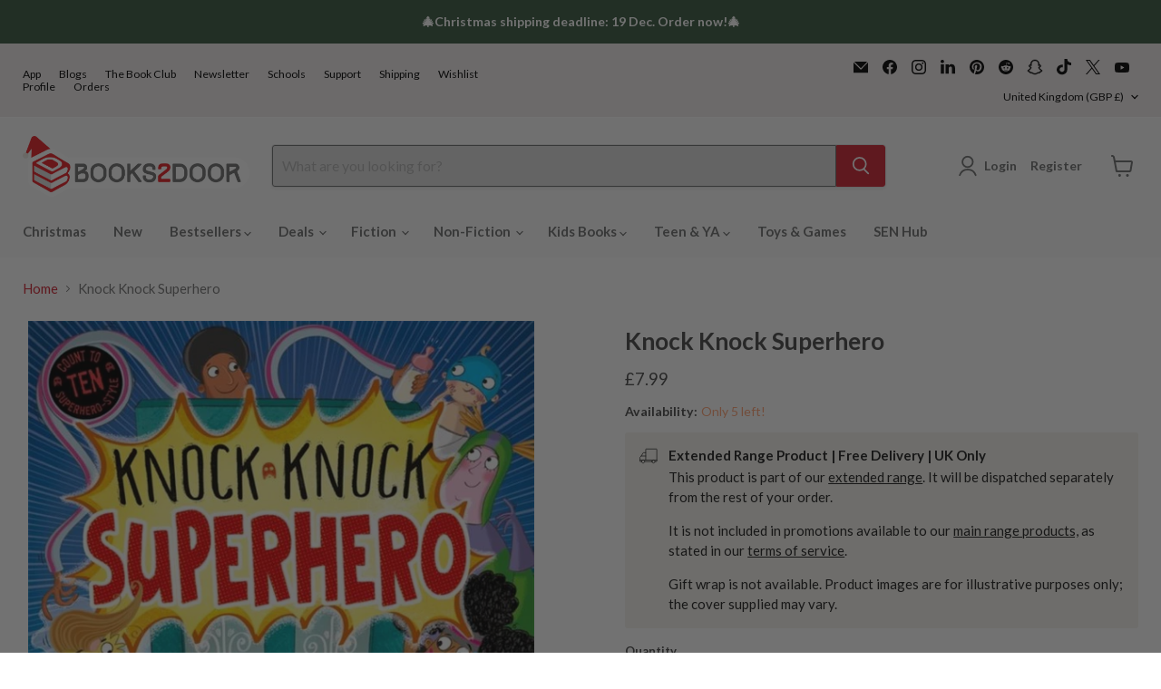

--- FILE ---
content_type: text/html; charset=utf-8
request_url: https://accounts.google.com/o/oauth2/postmessageRelay?parent=https%3A%2F%2Fwww.books2door.com&jsh=m%3B%2F_%2Fscs%2Fabc-static%2F_%2Fjs%2Fk%3Dgapi.lb.en.H0R5hnEJFgQ.O%2Fd%3D1%2Frs%3DAHpOoo9sMW3biwZqLR-weMeFfAeYoZsLKA%2Fm%3D__features__
body_size: 158
content:
<!DOCTYPE html><html><head><title></title><meta http-equiv="content-type" content="text/html; charset=utf-8"><meta http-equiv="X-UA-Compatible" content="IE=edge"><meta name="viewport" content="width=device-width, initial-scale=1, minimum-scale=1, maximum-scale=1, user-scalable=0"><script src='https://ssl.gstatic.com/accounts/o/2580342461-postmessagerelay.js' nonce="5Yy0Pds61ojbCqWza1uWpA"></script></head><body><script type="text/javascript" src="https://apis.google.com/js/rpc:shindig_random.js?onload=init" nonce="5Yy0Pds61ojbCqWza1uWpA"></script></body></html>

--- FILE ---
content_type: text/css
request_url: https://www.books2door.com/cdn/shop/t/162/assets/c-style.css?v=3443593651026389101764932198
body_size: 3457
content:
.uspAtest{display:none}@media (max-width: 600px){.uspAtest{display:flow;height:fit-content}}.circle-navigation-section{display:block}.c-circleNav{display:none!important}.slideshow{margin-top:0}.circle-navigation-title{text-align:center;margin-bottom:20px}.circle-navigation-grid{display:flex;justify-content:space-between;flex-wrap:nowrap;gap:0px;margin:0 auto}.circle-item{text-align:center;flex-shrink:0;flex-grow:1;min-width:100px}.circle-link{display:flex;flex-direction:row;align-items:center;text-decoration:none;color:inherit;gap:5px;padding:5px 10px}.circle-icon-wrapper:hover{transition:transform .5s cubic-bezier(0,0,.2,1);transform:scale(1.05)}.circle-icon-wrapper img{max-width:82px;max-height:82px;object-fit:contain}.circle-label{font-family:Lato,sans-serif;font-weight:700;font-size:16px;line-height:1;letter-spacing:0;color:#6c6e6d}@media (max-width: 2000px){.circle-navigation-grid{justify-content:flex-start;padding-left:10px;padding-right:10px;flex-wrap:nowrap;overflow-x:auto;-webkit-overflow-scrolling:touch;-ms-overflow-style:none;scrollbar-width:none}.circle-item{flex-shrink:0;min-width:95px}}.circle-navigation-grid{display:flex;overflow-x:auto;scrollbar-width:none;-ms-overflow-style:none}.circle-navigation-grid::-webkit-scrollbar{display:none}.circle-navigation-grid.dragging{cursor:grabbing;cursor:-webkit-grabbing}@media (max-width: 720px){.c-featured-collection__container{padding:0}.circle-label{font-family:Lato,sans-serif;font-weight:400;font-size:14px;line-height:1.2rem;letter-spacing:0}.circle-navigation-grid{justify-content:flex-start;flex-wrap:nowrap;overflow-x:auto;-webkit-overflow-scrolling:touch;-ms-overflow-style:none;scrollbar-width:none;gap:4px;padding-left:0;padding-right:10px}.circle-navigation-grid::-webkit-scrollbar{display:none}.circle-link{flex-direction:column;align-items:center;padding:0}.circle-icon-wrapper img{max-width:70px;max-height:70px;object-fit:contain}.circle-navigation-grid .circle-item:last-child .circle-link{max-width:105px;margin-left:8px}}[id*=effectiveAppsEGW],label[for*=effectiveAppsEGW],input#effectiveAppsEGWATC{display:none!important}.toggle-switch{position:relative;display:inline-block;width:40px;height:20px}.toggle-switch input{opacity:0;width:0;height:0}.slider{position:absolute;cursor:pointer;top:0;left:0;right:0;bottom:0;background-color:#ccc;transition:.4s}.slider:before{position:absolute;content:"";height:14px;width:14px;left:3px;bottom:3px;background-color:#fff;transition:.4s}input:checked+.slider{background-color:#d02130}input:checked+.slider:before{transform:translate(20px)}.slider.round{border-radius:20px}.slider.round:before{border-radius:50%}.product-addon-container-gm{border:1px solid #D0D0D0;flex-direction:column;gap:15px;background-color:#fff;padding:5px;border-radius:3px;width:fit-content}.product-addon-main{display:flex;align-items:center;gap:10px}.product-addon-main img{width:81px;height:81px;object-fit:cover;border-radius:0%}.product-addon-thumbs{display:flex;gap:10px;margin-top:18px}.product-addon-thumbs img{width:38px;height:38px;object-fit:cover;border:2px solid transparent;border-radius:2px;cursor:pointer}.product-addon-thumbs img.active{border:1px solid #6D6E6E;border-radius:2px}.product-addon-details{display:flex;gap:6px;font-family:Lato,sans-serif;font-weight:700;font-size:16px;color:#d02130;line-height:100%}.c-giftimg{width:81px;height:81px;opacity:0;transition:opacity .3s ease}.c-giftimg.loaded{opacity:1}.c-giftimg:not([src]),.c-giftimg[src=""],.c-giftimg[src*=placeholder]{display:none}.c-container{margin:0 15px}@media (max-width: 426px){.c-container{margin:0}.product-addon-main{gap:4px}}@media (max-width: 376px){.product-addon-container-gm{padding:0;gap:0px}}@media (max-width: 500px){.product-block--product-addons{display:flex;align-items:center;justify-content:center}}.c-cart-total{display:none}.collection-usp-test{visibility:hidden;height:0;margin:0;padding:0}body.c-collection-VarA .collection-usp-test{visibility:visible;height:auto}.site-header-cart--count{left:16px!important;bottom:13px!important;top:auto}.site-header-cart-icon{position:relative}.collection-usp-icon{height:44px}@media (max-width: 1023px){.collection-usp-icon{height:34px}}.referral-banner{display:none}body.c-referral-banner-vara .referral-banner,body.c-referral-banner-varb .referral-banner{display:block}body.c-referral-banner-vara .VarBTest,body.c-referral-banner-varb .VarATest,body.c-referral-banner-vara .c-banner-button-varb,body.c-referral-banner-varb .c-banner-button-vara{display:none}body.c-referral-banner-vara .banner-content{top:calc(50% - 47px)}body.c-referral-banner-vara .banner-text h2{font-weight:400}body.c-referral-banner-vara .site-header-actions~.utility-social-enabled{padding-top:8px}body.c-referral-banner-varb .site-header-actions~.utility-social-enabled{padding-top:8px}.referral-banner{position:relative;width:302px;height:132px;border-radius:4px;overflow:hidden;background:linear-gradient(180deg,#d02130,#6a1118);margin:auto}.banner-blur{position:absolute;top:calc(50% - 62px);left:193px;width:71px;height:125px;background-color:#fff;border-radius:35.5px/62.5px;filter:blur(67px)}.banner-logo{position:absolute;top:0;left:0;width:302px}.banner-content{display:flex;flex-direction:column;width:143px;gap:13px;position:absolute;top:calc(50% - 56px);left:24px}.banner-text{display:flex;flex-direction:column;gap:2px}.banner-text h2{font-family:Lato,sans-serif;font-weight:700;color:#fff;font-size:16px;margin:0;line-height:normal}.banner-text p{font-family:Lato,sans-serif;font-weight:400;color:#fff;font-size:13px;margin:0;line-height:normal}.banner-button{display:inline-flex;height:26px;align-items:center;justify-content:center;padding:10px;background-color:#fff;border-radius:70px;text-decoration:none;transition:background-color .2s;width:fit-content}.banner-button:hover{background-color:#ffffffe6}.banner-button span{font-family:Lato,sans-serif;font-weight:400;color:#d02130;font-size:12px;white-space:nowrap}.banner-image{position:absolute;top:9px;left:171px;width:114px;height:114px;object-fit:cover}[data-atc-banner],.atc-banner--container,.atc-banner{display:none!important;visibility:hidden!important;opacity:0!important}.c-cart-drawer-overlay{position:fixed!important;top:0;left:0;width:100%;height:100%;background:#00000080;z-index:2147483647!important;display:none;justify-content:flex-end;align-items:flex-start;opacity:0;transition:opacity .3s ease;visibility:hidden}.checkout-icon-cart-drawer{height:18px;width:18px}.c-cart-drawer-overlay.show{display:flex!important;opacity:1;visibility:visible}.c-cart-drawer{background:#fff;width:573PX;height:100%;transform:translate(100%);transition:transform .4s cubic-bezier(.25,.46,.45,.94);display:flex;flex-direction:column;box-shadow:-2px 0 10px #0000001a;position:relative;z-index:2147483646!important}.c-cart-drawer-overlay.show .c-cart-drawer{transform:translate(0)}body.cart-drawer-open{overflow:hidden;transition:overflow .3s ease}.c-cart-drawer-overlay.show~* [class*=smile],.c-cart-drawer-overlay.show~* [id*=smile],.c-cart-drawer-overlay.show~* [class*=rewards],.c-cart-drawer-overlay.show~* [id*=rewards],.c-cart-drawer-overlay.show~* [class*=unlock],.c-cart-drawer-overlay.show~* [id*=unlock]{display:none!important;visibility:hidden!important;opacity:0!important;z-index:-1!important}.c-cart-drawer-overlay.show~* [data-smile],.c-cart-drawer-overlay.show~* [data-rewards],.c-cart-drawer-overlay.show~* [data-unlock]{display:none!important;visibility:hidden!important;opacity:0!important;z-index:-1!important}@media screen and (max-width: 768px){.c-cart-drawer{width:96%}.c-cart-drawer-overlay.show .c-cart-drawer{transform:translateY(0)}.c-cart-drawer-overlay{align-items:flex-end}}@media screen and (max-width: 360px){.c-cart-drawer{width:100%}}@media screen and (max-width: 400px){.c-quantity-selector__input{width:23%!important;min-width:35px!important}.c-cart-item-details{padding-right:0!important}}@media screen and (max-width: 768px){.c-upsells-navigation{display:none!important}}.c-cart-drawer-header{position:relative;padding:20px;border-bottom:none;display:flex;justify-content:space-between;align-items:center;flex-shrink:0}.c-cart-drawer-header:after{content:"";position:absolute;bottom:0;left:11px;right:11px;height:1px;background-color:#939393}.c-cart-drawer-title{font-family:Lato;font-style:SemiBold;font-size:24px;leading-trim:NONE;line-height:100%;letter-spacing:0%;font-weight:600;margin:0;color:#434343}.c-cart-drawer-close{background:none;border:none;font-size:24px;cursor:pointer;color:#434343;padding:0;width:30px;height:30px;display:flex;align-items:center;justify-content:center}.c-cart-drawer-close:hover{color:#333}.c-cart-drawer-content{flex:1;flex-direction:column;height:100%;overflow:auto}.cartitems{flex:1;padding:0;overflow-y:auto;min-height:0}.c-cart-item{display:flex;gap:12px;padding:16px 20px;border-bottom:1px solid #e5e5e5;background:#fff;position:relative}.c-cart-item:last-child{border-bottom:none}.c-cart-item-image img{width:111px}.c-cart-item-details{flex:1;display:flex;flex-direction:column;gap:9px;min-width:0;padding-right:10px}.c-cart-item-title{font-family:Lato;font-weight:600;font-style:SemiBold;font-size:16px;leading-trim:NONE;line-height:100%;letter-spacing:0%;vertical-align:middle;margin:0;color:#000}.c-cart-item-sku{font-weight:600;font-style:SemiBold;font-size:12px;leading-trim:NONE;line-height:100%;letter-spacing:0%;vertical-align:middle;color:#939393}.c-cart-item-price{display:flex;gap:4px;color:#939393}.c-price-values{display:flex;gap:8px;align-items:center}.c-original-price{font-family:Lato;font-weight:400;font-size:14px;color:#939393;text-decoration:line-through}.c-cart-item-price{display:flex;gap:4px}.c-price-label{font-family:Lato;font-weight:400;font-size:14px;margin:0}.c-current-price{font-family:Lato;font-weight:400;font-style:Regular;font-size:14px;leading-trim:NONE;line-height:100%;letter-spacing:0%;vertical-align:middle}.c-cart-item-controls{display:flex;justify-content:space-between;align-items:center;margin-top:auto;gap:12px}.c-quantity-selector{--quantity-button-border-radius: 3px;display:block;max-width:200px;font-size:16px}.c-quantity-selector__label{display:inline-block;font-size:14px;font-weight:600;margin-bottom:.625rem}.c-quantity-selector__wrapper,.c-quantity-selector__button-wrapper{display:flex}.c-quantity-selector__button-wrapper.c-quantity-selector__button-wrapper--disabled{cursor:not-allowed}.c-quantity-selector__button{display:flex;align-items:center;border:1px solid #6D6E6E;color:#6d6e6e;background-color:#ddd;padding:.5rem .75rem;cursor:pointer}.c-quantity-selector__button:hover{background-color:#e9ecef}.c-quantity-selector__button:focus{outline:0;border-color:#6c757d;box-shadow:0 2px 6px #0000001a,0 0 0 .5px #6c757d}.c-quantity-selector__button.c-quantity-selector__button--minus{border-right:0;border-radius:var(--quantity-button-border-radius) 0 0 var(--quantity-button-border-radius)}.c-quantity-selector__button-wrapper--disabled .c-quantity-selector__button.c-quantity-selector__button--minus{pointer-events:none}.c-quantity-selector__button-wrapper--disabled .c-quantity-selector__button.c-quantity-selector__button--minus svg{opacity:50%}.c-quantity-selector__button.c-quantity-selector__button--plus{border-left:0;border-radius:0 var(--quantity-button-border-radius) var(--quantity-button-border-radius) 0}.c-quantity-selector__input{font-family:Lato,sans-serif;font-style:normal;font-weight:400;text-align:center;padding:.5rem;border:1px solid #6c757d;color:#6d6e6e;background-color:#ddd;font-size:12.42px;-webkit-appearance:textfield;appearance:textfield;cursor:pointer;width:36%;min-width:75px}.c-quantity-selector__input:focus{outline:0;border-color:#6c757d;box-shadow:0 2px 6px #0000001a,0 0 0 .5px #6c757d}.c-quantity-selector__input::-webkit-outer-spin-button,.c-quantity-selector__input::-webkit-inner-spin-button{-webkit-appearance:none;appearance:none;margin:0}.c-cart-item__quantity .c-quantity-selector__input{width:auto}.c-cart-item-actions{display:flex;flex-direction:column;gap:9px;align-items:flex-end;min-width:60px}.c-remove-item{background:none;border:none;color:#484848;cursor:pointer;font-size:16px;padding:0;width:18px;height:18px;display:flex;align-items:center;justify-content:center;transition:color .2s;background-color:#dadada;border-radius:50%}.c-remove-item:hover{background-color:#e9ecef}.c-save-for-later{font-family:Lato,sans-serif;font-style:SemiBold;font-size:12px;leading-trim:NONE;background:transparent;border:none;padding:0;color:#939393;cursor:pointer;text-decoration:underline;text-underline-offset:3px;width:70px}.cart-total{padding:0 10px;border-top:none;background:#f9f9f9;flex-shrink:0;margin-top:auto;position:sticky;bottom:0;z-index:10}.cart-final-total{margin:0;padding-top:10px;border:none}.discount-list{list-style:none;padding:0;margin:0 0 10px}.c-cart-items{overflow:auto}.cart-subtotal{font-family:Lato;font-weight:400;font-style:Regular;font-size:20px;leading-trim:NONE;line-height:21.56px;letter-spacing:0%;vertical-align:middle}.cart-shipping{margin-bottom:9px}.cart-message{font-size:14px;color:#666;margin:0}.cart-message a{color:#007bff;text-decoration:none}.cart-message a:hover{text-decoration:underline}.cart-checkout{margin-bottom:15px}.cart-checkout .button-primary{width:100%;background:#d02130;color:#fff;border:none;padding:15px 20px;border-radius:3px;font-size:18px;font-weight:600;cursor:pointer;display:flex;align-items:center;justify-content:center;gap:8px;transition:background-color .2s}.cart-checkout .button-primary:hover{background:#c82333}.additional-checkout-buttons{margin:6px 0 15px}.additional-checkout-buttons button{flex:1;padding:12px;border:1px solid #ddd;background:#fff;border-radius:4px;cursor:pointer;font-size:14px;font-weight:500;transition:background-color .2s}.additional-checkout-buttons button:hover{background:#f5f5f5}.cart-continue{display:flex;align-items:center;justify-content:center;gap:8px;color:#dc3545;text-decoration:none;font-size:14px;font-weight:500;padding:10px;border:1px solid #dc3545;border-radius:4px;transition:all .2s}.cart-continue:hover{background:#dc3545;color:#fff}.c-more-payment-methods{display:none}.c-more-payment-methods{display:block;width:100%;margin-top:.75rem;background:none;border:none;text-decoration:underline;color:#c82333}.c-cart-drawer-additional-checkout-buttons.c-wallet-toggle{overflow:hidden;max-height:0;opacity:0;transform:translateY(12px);transition:max-height .3s ease,opacity .3s ease,transform .3s ease;pointer-events:none}.c-cart-drawer-additional-checkout-buttons.c-wallet-toggle.is-open{max-height:500px;opacity:1;transform:translateY(0);pointer-events:auto}.cart-total{display:none!important}.cart-total.show{display:block!important}.cart-total.hide{display:none!important}.c-empty-cart{display:flex;align-items:center;justify-content:center;height:100%;min-height:300px;text-align:center;flex:1;color:#666;font-size:16px;font-weight:500}.cartitems-empty{display:flex;align-items:center;justify-content:center;height:100%;min-height:300px;text-align:center;flex:1}.cartitems-empty--inner{color:#666;font-size:16px;font-weight:500}.atc-button--icon{display:none}.atc-button--text{display:block}.processing .atc-button--icon{display:block!important}.processing .atc-button--text{display:none!important}.processing{opacity:.7;cursor:not-allowed;pointer-events:none}@keyframes spin{0%{transform:rotate(0)}to{transform:rotate(360deg)}}.processing{min-height:44px!important;height:44px!important}.c-test-cart-drawer{position:fixed;top:10px;right:10px;background:#dc3545;color:#fff;border:none;padding:10px 15px;border-radius:4px;cursor:pointer;z-index:10000;font-size:12px}.c-test-cart-drawer:hover{background:#c82333}.cart-subtotal .c-money{font-family:Lato;font-weight:400;font-style:Regular;font-size:20px;leading-trim:NONE;line-height:21.56px;letter-spacing:0%;vertical-align:middle}.c-quantity-label{font-weight:700;font-size:12px}.c-cart-upsells{padding:0 20px 20px;background:#fff}.c-upsells-header{margin-bottom:15px}.c-upsells-title{font-family:Lato;font-weight:700;font-style:Bold;font-size:16px;leading-trim:NONE;line-height:21.56px;letter-spacing:0%;vertical-align:middle;margin:9px 0;color:#484848}.c-upsells-container{display:flex;gap:15px;overflow-x:auto;padding:10px 0;-webkit-overflow-scrolling:touch;scrollbar-width:none;-ms-overflow-style:none}.c-upsells-container::-webkit-scrollbar{display:none}.c-upsell-item{flex:0 0 437px;box-shadow:0 1px 4px #7f7f7f40;background:#fff;border:1px solid #7F7F7F1C;padding:15px;transition:transform .2s ease,box-shadow .2s ease;position:relative;display:flex;gap:12px;align-items:center}.c-upsell-image{width:136px;height:150.1800994873047px;flex-shrink:0;overflow:hidden;display:flex;align-items:center;justify-content:center}.c-cart-drawer .c-sale-badge{position:absolute;top:8px;left:13px;background:#d02130;color:#fff;padding:4px 8px;font-size:10px;font-weight:600;text-transform:uppercase;z-index:1}.c-upsell-details{flex:1;display:flex;flex-direction:column;gap:8px;min-width:0}.c-upsell-title{font-family:Lato;font-weight:400;font-style:Regular;font-size:16px;leading-trim:NONE;line-height:19.2px;letter-spacing:0%;color:#484848;display:-webkit-box;-webkit-line-clamp:2;-webkit-box-orient:vertical;overflow:hidden;margin:0}.c-upsell-price{display:flex;gap:6px;align-items:center;margin:4px 0}.c-upsell-original-price{text-decoration:line-through;color:#747474;font-size:16px;font-weight:400}.c-upsell-current-price{font-weight:400;color:#d02130;font-size:16px}.c-upsell-button{background:#d02130;color:#fff;border:none;padding:10px 12px;font-size:12px;font-weight:600;cursor:pointer;transition:all .2s ease;margin-top:auto;width:211px;font-family:Inter,sans-serif;font-weight:400;font-style:Regular;font-size:12.78px;leading-trim:NONE;line-height:16.17px;letter-spacing:0%;text-align:center;vertical-align:middle}.c-upsell-button:hover:not(:disabled){background:#c82333;transform:translateY(-1px)}.c-upsell-button:disabled{background:#6c757d;cursor:not-allowed;transform:none}.c-upsell-button.loading{background:#6c757d;cursor:not-allowed}.atc-loader{display:inline-block;width:12px;height:12px;border:2px solid #ffffff;border-radius:50%;border-top-color:transparent;animation:spin .8s linear infinite;margin-right:6px}@keyframes spin{to{transform:rotate(360deg)}}.c-upsells-navigation{display:flex;justify-content:flex-end;padding:0 20px}.c-upsells-arrow{background:none;border:none;cursor:pointer}.c-upsells-arrow:hover{background:none;transform:scale(1.05)}.c-upsells-arrow:active{transform:scale(.95)}.c-upsells-arrow:disabled{opacity:.3;cursor:not-allowed;transform:none}.c-upsells-arrow:disabled:hover{background:none;transform:none}@media (max-width: 500px){.c-upsell-button{width:163px}.c-upsell-item{flex:0 0 331px}.wallet-cart-grid .accelerated-checkout-button-container{flex-direction:row!important;gap:10px!important}}.cart-total{position:relative;border-top:none}.cart-total:before{content:"";position:absolute;top:0;left:11px;right:11px;height:1px;background-color:#939393}@media (min-width: 500px){.c-upsells-title{font-size:20px}}@media (max-width: 500px){.c-cart-drawer-title{font-size:20px}.c-upsell-original-price,.c-upsell-current-price{font-size:14px}}body.c-tabbed-section-vara .pxu-tabs:not(.c-product-tabs-block){display:none!important}body.c-tabbed-section-vara .product-block--tabs{display:none!important}body.c-tabbed-section-vara .c-product-tabs-block{display:flex!important;flex-wrap:wrap;margin:1rem 0}body.c-tabbed-section-vara .c-product-tabs-block .tab-label{width:auto!important;flex-grow:1;justify-content:center!important}@media screen and (max-width: 719px){body.c-tabbed-section-vara .c-product-tabs-block .tab-label{width:auto!important;flex-grow:1;justify-content:center!important;border-bottom:1px solid #000!important;padding:20px 12px;font-size:14px}body.c-tabbed-section-vara .c-product-tabs-block .tab-panel{order:1;width:100%}}body:not(.c-tabbed-section-vara) .c-product-tabs-block{display:none!important}.c-learn-more-link{text-decoration:underline!important;cursor:pointer;display:inline-block;margin-top:10px;color:inherit;font-weight:400}.c-learn-more-link:hover{text-decoration:underline!important;opacity:.8}.c-description-hidden{display:none}.c-description-content{display:block}body.c-tabbed-section-vara .tab-label{font-size:16px;color:#000}body.c-tabbed-section-vara .tab-radio:checked+.tab-label{font-weight:500}body.c-tabbed-section-vara .tab-panel p:last-child{color:#000;font-size:14px}body.c-tabbed-section-vara .tab-radio:checked+.tab-label+.tab-panel{color:#000;font-size:14px}body.c-tabbed-section-vara .tab-panel a,body.c-tabbed-section-vara .c-learn-more-link{color:#000}@media (max-width: 500px){body.c-tabbed-section-vara .tab-panel p:last-child{color:#000;font-size:12px}body.c-tabbed-section-vara .tab-radio:checked+.tab-label+.tab-panel{color:#000;font-size:12px}}body.c-tabbed-section-vara .tab-panel{border:1px solid #000;border-top:none;padding-top:14px}body.c-tabbed-section-vara .tab-radio:checked+.tab-label{border:1px solid #000;border-bottom:none!important}
/*# sourceMappingURL=/cdn/shop/t/162/assets/c-style.css.map?v=3443593651026389101764932198 */


--- FILE ---
content_type: text/css
request_url: https://cdn.shopify.com/extensions/019b0e71-678d-7eff-8029-942c1c3e1fdd/wishlist-shopify-app-601/assets/toast-notification.css
body_size: 9
content:

.swym-toast {
  position: fixed;
  padding: 12px 16px;
  border-radius: 5px;
  box-shadow: 0 0 10px rgba(0, 0, 0, 0.2);
  opacity: 0;
  transition: opacity 0.3s, transform 0.3s;
  z-index: 1000;
  min-width: 250px;
  font-size: 14px;
  font-weight: bold;
  display: flex;
  align-items: center;
  padding: 12px 16px;
  width: 356px;
}

.swym-toast-top-left {
  top: 20px;
  left: 20px;
  bottom: auto;
}
.swym-toast-top-right {
  top: 20px;
  right: 20px;
  left: auto;
}
.swym-toast-bottom-left {
  bottom: 20px;
  left: 20px;
  top: auto;
}
.swym-toast-bottom-right {
  left: auto;
  top: auto;
  bottom: 20px;
  right: 20px;
}
div.swym-toast.swym-toast-top-center {
  top: 20px;
  left: 50%;
  transform: translateX(-50%);
}
div.swym-toast.swym-toast-bottom-center {
  top: auto;
  bottom: 20px;
  left: 50%;
  transform: translateX(-50%);
}

.swym-toast.swym-show {
  opacity: 1;
  transform: translateY(10px);
}
.swym-toast.swym-show a {
  border: 1px solid;
  color: #fff;
  border-radius: 16px;
  padding: 4px 11px;
  text-decoration: none;
}
.swym-progress-bar {
  height: 3px;
  background: #ff9800;
  width: 100%;
  position: absolute;
  top: 0;
  left: 0;
  animation: progress 3s linear forwards;
  border-radius: 5px 5px 0 0;
  display: block;
}
.swym-toast-product-img {
  width: 40px;
  height: 40px;
  background: gray;
  min-width: 40px;
  margin-right: 12px;
  border-radius: 4px;
  background-size: cover;
}
.swym-toast .swym-toast-undo {
  display: flex;
  align-items: center;
  border-radius: 4px;
  border: 0.5px solid rgba(255, 255, 255, 0.1);
  background: #323232;
  padding: 8px;
  cursor: pointer;
}
.swym-toast .swym-toast-heart-background {
  position: absolute;
  right: 0px;
  bottom: -9px;
}
div.swym-toast div.swym-toast-product-img {
  display: block;
  width: 40px;
  height: 40px;
  background: gray;
  margin-right: 12px;
  min-width: 40px;
  border-radius: 4px;
}
.swym-toast.swym-show a {
  border: 1px solid;
  color: #fff;
  border-radius: 16px;
  padding: 4px 11px;
  text-decoration: none;
}
/* 1 */
.swym-toast .swym-toast-content {
  margin-right: 8px;
  margin-left: 8px;
}

p.swym-feedback-thumb {
  display: flex;
}
p.swym-feedback-thumb .swym-thumb-down {
  border-radius: 4px;
  border: 0.5px solid rgba(255, 255, 255, 0.1);
  background: #323232;
  display: flex;
  padding: 8px;
  justify-content: center;
  align-items: center;
  gap: 8px;
  margin-right: 3px;
  cursor: pointer;
}
p.swym-feedback-thumb .swym-thumb-up {
  display: flex;
  padding: 8px;
  justify-content: center;
  align-items: center;
  gap: 8px;
  border-radius: 4px;
  border: 0.5px solid rgba(255, 255, 255, 0.1);
  background: #323232;
  cursor: pointer;
}
.swym-toast-content .swym-feedback-description {
  width: 70%;
}
/* 1 */

.swym-toast .swym-toast-content span {
  font-size: 13px;
  font-weight: 600;
  line-height: 130%;
}
.swym-toast .swym-toast-content p {
  margin: 0;
  font-size: 12px;
  line-height: 15.6px;
  line-height: 130%;
  letter-spacing: -0.12px;
  font-size: 12px;
  font-style: normal;
  font-weight: 400;
  line-height: 130%;
  letter-spacing: -0.12px;
}


/*  */

div.swym-toast.swym-show a {
  border: 1px solid;
  border-radius: 16px;
  padding: 4px 11px;
  text-decoration: none;
}

div.swym-toast div.swym-progress-bar {
  height: 3px;
  width: 100%;
  position: absolute;
  top: 0;
  left: 0;
  animation: progress 3s linear forwards;
  border-radius: 5px 5px 0 0;
  display: block;
}

.swym-toast-product-img {
  width: 40px;
  height: 40px;
  background: gray;
}
div.swym-toast div.swym-toast-product-img {
  display: block;
  width: 40px;
  height: 40px;
  background: gray;
  margin-right: 12px;
  min-width: 40px;
  border-radius: 4px;
}
@media (max-width: 360px) {
  div.swym-toast.swym-show {
    width: 100%;
    left: 0;
    right: 0;
  }
}
@keyframes progress {
  from {
    width: 100%;
  }
  to {
    width: 0%;
  }
}


--- FILE ---
content_type: text/css
request_url: https://satcb.azureedge.net/Content/widgets/stickyAddToCartBar.min.css?v=2.459
body_size: 2585
content:
@import url('https://fonts.googleapis.com/css2?family=Cabin:ital,wght@0,400..700;1,400..700&family=Cormorant:ital,wght@0,300..700;1,300..700&family=Lato:ital,wght@0,100;0,300;0,400;0,700;0,900;1,100;1,300;1,400;1,700;1,900&family=Merriweather:ital,wght@0,300;0,400;0,700;0,900;1,300;1,400;1,700;1,900&family=Montserrat:ital,wght@0,100..900;1,100..900&family=Nunito:ital,wght@0,200..1000;1,200..1000&family=Open+Sans:ital,wght@0,300..800;1,300..800&family=Oswald:wght@200..700&family=Playfair+Display:ital,wght@0,400..900;1,400..900&family=Poppins:ital,wght@0,100;0,200;0,300;0,400;0,500;0,600;0,700;0,800;0,900;1,100;1,200;1,300;1,400;1,500;1,600;1,700;1,800;1,900&family=Roboto:ital,wght@0,100;0,300;0,400;0,500;0,700;0,900;1,100;1,300;1,400;1,500;1,700;1,900&display=swap');#satcb_bar{background:#fff;opacity:.95;height:auto;position:fixed;top:0;left:0;width:100%;z-index:2147483647;padding-left:150px;display:none}.satcb_bar_bottom{bottom:0;top:auto !important;border-top:1px solid #ddd}#satcb_bar:before{content:' ';height:7px;display:block;position:absolute;width:100%;left:0;bottom:-7px;background-image:url('[data-uri]…gd2lkdGg9IjEwMCUiIGhlaWdodD0iMTAwJSIgZmlsbD0idXJsKCNncmFkKSIgLz48L3N2Zz4g');background-size:100%;background-image:-webkit-gradient(linear,50% 0%,50% 100%,color-stop(0%,rgba(0,0,0,.0875)),color-stop(100%,rgba(0,0,0,0)));background-image:-moz-linear-gradient(top,rgba(0,0,0,.0875),rgba(0,0,0,0));background-image:-webkit-linear-gradient(top,rgba(0,0,0,.0875),rgba(0,0,0,0));background-image:linear-gradient(to bottom,rgba(0,0,0,.0875),rgba(0,0,0,0))}.satcb_thumb-img{display:inline-block;vertical-align:middle;cursor:pointer}.satcb_thumb{max-height:48px;max-width:48px;display:block;margin:4px 10px}.satcb_title{display:inline-block;vertical-align:middle;text-overflow:ellipsis;overflow:hidden;white-space:nowrap;max-width:calc(100% - 500px)}.satcb_title_a{font-size:16px}.satcb_btn{margin-top:5px;margin-bottom:4px;margin-right:150px;float:right}.satcb_btn button,.satcb_btn input,.satcb_btn a,.satcb_btn .showPopup{margin:0 !important;width:100% !important;opacity:1 !important}.satcb_price,.satcb_confirmation{float:right;margin-top:18px;margin-right:10px;font-size:16px}.satcb_confirmation{display:none}.satcb_was_price{float:right;margin-top:20px;margin-right:5px;text-decoration:line-through !important;color:#999;font-size:14px !important}.satcb_was_price.money{text-decoration:line-through !important}.satcb_reviews_stars{font-size:12px}.satcb_reviews_stars .yotpo-icon-empty-star:before{content:""}.satcb_reviews_stars .yotpo-icon-default-star:before,.satcb_reviews_stars .yotpo-icon-star:before{content:""}.satcb_reviews_stars .yotpo-icon,.satcb_reviews_stars .yotpo-icon:after,.satcb_reviews_stars .yotpo-icon:before{font-family:"yotpo-widget-font" !important}.satcb_variants{float:right}.satcb_variants select,.satcb_variants input{margin:7px 3px 0 0;width:auto;display:inline-block !important;clear:initial !important;min-width:initial !important;min-height:33px;opacity:1}.satcb_variants select[id^=product-select]{margin-top:12px}.satcb_variants label{margin:0 2px 0 0 !important;pointer-events:none}.satcb_variants.designNo2 select,.satcb_variants.designNo2 input{margin:0 !important;vertical-align:middle}.satcb_variants.designNo2 label{margin:0 !important;display:inline-block;padding-left:5px}.satcb_variants.designNo1{display:none;float:right !important;width:auto}.satcb_variants.designNo2{width:100%;margin:0}.satcb_btn.designNo1 button,.satcb_btn.designNo1 input,.satcb_btn.designNo2 button,.satcb_btn.designNo2 input,.satcb_btn.designNo2 a{width:100% !important;max-width:100% !important;-moz-border-radius:0 !important;-webkit-border-radius:0 !important;border-radius:0 !important}.satcb_btn.designNo1{padding:5px 10px;margin-top:0;margin-bottom:0;float:none}.satcb_title.designNo1{white-space:initial;line-height:16px;width:120px}.satcb_title.designNo1 satcb_title_a{font-size:12px}.satcb_price.designNo1{font-size:26px;margin-top:8px}.satcb_btn.designNo2{padding:0;margin-top:0;margin-bottom:0;float:none}.satcb_btn_price_entry{position:absolute !important;top:40%;right:20px;font-size:70%;line-height:1}.js-drawer-open #satcb_bar,.mobile-drawer--open #satcb_bar,.mm-opened #satcb_bar,.ajaxcart--is-visible #satcb_bar,.mobile_nav-fixed--true.is-active #satcb_bar,.show-nav #satcb_bar,.ajaxify-modal--visible #satcb_bar,.ajaxcart--is-visible #satcb_bar,.drawer--active #satcb_bar,.slideout-open #satcb_bar,html.js.no-scroll:not(.bclas) #satcb_bar,.scroll-lock #satcb_bar,.opened-drawer #satcb_bar,.overflow--hidden #satcb_bar.satcb_bar_bottom,.overflow--hidden #satcb_bar.satcb_bar_bottom_mobile,.ucd-drawer-open #satcb_bar,.navigation-open #satcb_bar,.mm-wrapper_opened #satcb_bar{display:none !important}.designNo2 input[name=quantity],.designNo2 input[name=satcb_name_quantity]{padding-left:8px !important;padding-right:8px;width:10% !important;margin:0 !important;min-width:10% !important;vertical-align:middle}.designNo0{left:50% !important;-webkit-transform:translateX(-50%);transform:translateX(-50%)}.designNo0 .satcb_qty{float:right;margin-top:7px;margin-right:2px}.designNo0 .satcb_qty input[name=quantity],.designNo0 .satcb_qty input[name=satcb_name_quantity]{width:40px !important;min-width:40px !important;padding-left:5px !important;padding-right:2px;margin:0 !important}.satcb_variants select[name=id]{display:initial !important}#satcb_bar.designNo0_flex{height:56px}#satcb_bar.designNo0_flex .satcb_thumb-img{display:inline-flex;-webkit-box-align:center;align-items:center;height:100%}#satcb_bar.designNo0_flex .satcb_btn,#satcb_bar.designNo0_flex .satcb_variants,#satcb_bar.designNo0_flex .satcb_qty,#satcb_bar.designNo0_flex .satcb_was_price,#satcb_bar.designNo0_flex .satcb_price{display:flex;-webkit-box-align:center;align-items:center;height:100%;margin-top:0;margin-bottom:0}#satcb_bar.designNo0_flex .satcb_variants select{margin-top:0;margin-bottom:0}#satcb_bar.designNo3 .satcb_btn,#satcb_bar.designNo3 .satcb_variants,#satcb_bar.designNo3 .satcb_qty,#satcb_bar.designNo3 .satcb_was_price,#satcb_bar.designNo3 .satcb_price,#satcb_bar.designNo3 .satcb_prices_container{height:56px;display:flex;align-items:center;margin-top:0;margin-bottom:0}#satcb_bar.designNo3 .satcb_variants select{margin-top:0 !important;margin-bottom:0 !important;min-width:70px !important}#satcb_bar.designNo3 .satcb_btn button,#satcb_bar.designNo3 .satcb_btn input,#satcb_bar.designNo3 .satcb_btn a{max-height:52px !important;min-height:initial}#satcb_bar .currency-converter-wrapper-amount-box{float:right;height:52px;align-items:center;display:flex !important}#satcb_bar.designNo3 .satcb_thumb-img{height:56px;display:inline-flex;align-items:center}.satcb_btn.designNo2.animated{display:block}#satcb_bar input[name=quantity]::-webkit-outer-spin-button,#satcb_bar input[name=quantity]::-webkit-inner-spin-button,#satcb_bar input[name=satcb_name_quantity]::-webkit-outer-spin-button,#satcb_bar input[name=satcb_name_quantity]::-webkit-inner-spin-button{-webkit-appearance:none;margin:0;padding-right:3px}.satcb_variants select{-webkit-appearance:none;-moz-appearance:none;appearance:none;outline-color:#000;background-position:right center;background-image:url(//cdn.shopify.com/s/files/1/1832/6893/t/1/assets/ico-select.svg?v=15556381834474199855);background-repeat:no-repeat;background-position:right 10px center;line-height:1.2;padding-right:28px;text-indent:.01px;text-overflow:'';cursor:pointer;padding-top:8px;padding-left:15px;padding-bottom:8px;border:1px solid #000;color:#000;outline:none;box-shadow:unset}.satcb_btn button{padding:10px 20px}.satcb_btn .button:before,.satcb_btn .button:after{display:none}div#satcb_bar a{text-decoration:none;color:inherit}.satcb-cs a:empty,.satcb-cs div:empty{display:block}#satcb_bar input[type=number][name=quantity],#satcb_bar input[type=number][name=satcb_name_quantity]{-moz-appearance:textfield}#satcb_bar input[name=quantity],#satcb_bar input[name=satcb_name_quantity]{text-align:center}@media(max-width:768px){.satcb_bar_bottom_mobile{bottom:0;top:initial !important;border-top:1px solid #e6e6e6}.satcb_btn{margin-right:0}#satcb_bar{padding-left:0;padding-right:0}.satcb_title{max-width:calc(100% - 350px)}.satcb_reviews_stars{display:none}}@media(max-width:767px){.satcb_variants{margin:2px 0;width:100%}#satcb_bar.designNo3 .satcb_variants select,#satcb_bar.designNo3 .satcb_variants input,#satcb_bar.designNo3 .satcb_variants{width:100%}.satcb_variants select,.satcb_variants input{margin:0 !important}.satcb_variants.designNo1 select,.satcb_variants.designNo1 input{margin-top:7px !important}.designNo0 .satcb_qty{float:none}}@media(max-width:320px){.satcb_was_price{display:none !important}}div.satcb_btn.satcb_btn_ghost{overflow:visible;position:relative}div.satcb_btn.satcb_btn_ghost::after{position:absolute;z-index:-1;top:18px;left:0;width:65px;height:65px;background-image:url('/images/ghost.png');background-position:center top;background-size:contain;content:'';display:block;-webkit-animation-duration:5s;-webkit-animation-name:satcb_ghost;-webkit-animation-iteration-count:infinite;animation-duration:5s;animation-name:satcb_ghost;animation-iteration-count:infinite;pointer-events:none}div.satcb_btn.satcb_btn_santa::after{width:65px;height:59px;background-image:url(/images/winter-santa.png);-webkit-animation-name:satcb_santa;animation-name:satcb_santa;top:30px}div.satcb_btn.satcb_btn_angel::after{width:46px;height:50px;background-image:url(/images/valentine-amor.png);-webkit-animation-name:satcb_santa;animation-name:satcb_santa;top:30px}div.satcb_btn.satcb_btn_ghost_m_top::after{-webkit-animation-name:satcb_ghost_m_top;animation-name:satcb_ghost_m_top;z-index:initial;top:-15px;left:40%}div.satcb_btn.satcb_btn_ghost_m_bottom::after{-webkit-animation-name:satcb_ghost_m_bottom;animation-name:satcb_ghost_m_bottom;z-index:initial;top:initial;bottom:-40px;left:40%}.satcb_btn.designNo2.satcb_btn_ghost{position:initial}.satcb_btn .ratina-img.addIcon{width:12px}.satcb_qb_quantity,#satcb_bar input[name=quantity],#satcb_bar input[name=satcb_name_quantity]{-webkit-box-sizing:border-box !important;-moz-box-sizing:border-box !important;box-sizing:border-box !important}.noIE .satcb_btn.animated{opacity:inherit}#satcb_bar .loox-rating{margin-top:0 !important;margin-bottom:0 !important;text-align:left !important}.satcb_prices_container{float:right;position:relative;width:100px}.satcb_prices_container .satcb_price{margin-right:5px;font-size:14px;position:absolute;top:10px;right:0;height:auto !important}.satcb_prices_container .satcb_was_price{font-size:12px !important;position:absolute;margin-right:5px;top:30px;right:0;height:auto !important}.satcb_btn .pre-order-2-button.hover{display:none !important}.sticky_cart_timer_wrap{display:flex;align-items:center;justify-content:center;gap:15px;padding:3px}.sticky_cart_timer{display:flex;flex-wrap:wrap;justify-content:center;gap:5px}.sticky_cart__timer_item{display:flex;align-content:center;gap:1px}.hide{display:none}#count_down_timer{position:fixed;bottom:56px;width:100%}.sticky_cart_timer_text{font-size:12px}#count_down_timer.countdown_timer_top{bottom:auto}

--- FILE ---
content_type: application/x-javascript
request_url: https://app.cart-bot.net/public/status/shop/books2door.myshopify.com.js?1765552722
body_size: -298
content:
var giftbee_settings_updated='1686065095c';

--- FILE ---
content_type: text/javascript
request_url: https://cdn.shopify.com/extensions/019b0e71-678d-7eff-8029-942c1c3e1fdd/wishlist-shopify-app-601/assets/toast-notification.js
body_size: 5632
content:
(function () {
  if (typeof SwymWishlistPlusToastAPI === "undefined") {
    window.SwymWishlistPlusToastAPI = {};
  }
  if (!window.SwymCallbacks) {
    window.SwymCallbacks = [];
  }
  let toastTimeout;
  SwymWishlistPlusToastAPI.swymToastOnlinervItems = "";
  SwymWishlistPlusToastAPI.getOnlinervItems = async () => {
    return new Promise((resolve, reject) => {
      try {
        window._swat.swymApiPost({
          endpoint: "/shopper/fetch-journey-meta",
          params: {},
          noProvider: true,
          callbackFn: function (respJson, req) {
            resolve(respJson?.rv); // Resolving the Promise with API response
          },
          errorFn: (error) => {
            window._swat?.utils.log(error);
            reject(error); // Rejecting Promise on error
          },
          checkRegId: true,
          v3: true,
        });
      } catch (error) {
        window._swat?.utils.log(error);
        reject(error); // Rejecting if any unexpected error occurs
      }
    });
  };
  SwymWishlistPlusToastAPI.init = async () => {
    const addProductToList = async (lid) => {
      var product = {
        epi: window?.SwymPageData?.epi,
        empi: window?.SwymPageData?.empi,
        du: window?.SwymPageData?.du,
        source: "auto-wishlist",
      };
      let onSuccess = function (addedListItem) {
        const addToWishlistBtn = document.querySelector(
          ".swym-add-to-wishlist"
        );
        const addToWishlistBtnText =
          document.querySelector(".swym-wishlist-cta");
        if (addToWishlistBtnText) {
          addToWishlistBtnText.textContent =
            window._swat.retailerSettings.Strings.WishlistAddedCTA;
        }
        addToWishlistBtn?.classList.add("swym-added");
        displayNotification("success");
      };
      let onError = function (error) {
        window._swat.utils?.log("Error while fetching list");
      };
      await window._swat.addToList(lid, product, onSuccess, onError);
    };
    const createAndAddToList = async (listName) => {
      window._swat.createList(
        { lname: listName },
        async (res) => {
          if (res?.lid) {
            try {
              await addProductToList(res.lid);
            } catch (error) {
              window._swat.utils.log(
                "Error while adding item to the new list",
                error
              );
            }
          } else {
            window._swat.utils.log("List creation failed");
          }
        },
        () => {
          window._swat.utils.log("Error while creating the list");
        }
      );
    };
    async function handleWishlistAction() {
      const onSuccess = async (lists) => {
        try {
          if (!lists || lists?.length === 0) {
            return createAndAddToList("My Smart WishList");
          }
          let myWishlist;
          if (!window._swat?.retailerSettings.Wishlist.EnableCollections) {
            myWishlist = lists?.find((list) => list?.lname === "My Wishlist");
          } else {
            myWishlist = lists?.find(
              (list) => list?.lname === "My Smart WishList"
            );
          }
          if (myWishlist) {
            return await addProductToList(myWishlist.lid);
          }
          return createAndAddToList("My Smart WishList");
        } catch (error) {
          window._swat.utils.log("Error in onSuccess function", error);
        }
      };
      const onError = () => {
        window._swat.utils?.log("Error while fetching list");
      };
      await window._swat.fetchLists({
        callbackFn: onSuccess,
        errorFn: onError,
      });
    }
    const removeProductFromList = async (lid) => {
      let product = {
        epi: window.SwymPageData.epi, // unique variant id  per listid
        empi: window.SwymPageData.empi, // product id
        du: window.SwymPageData.du, // product url.
      };
      let onSuccess = function (deletedProduct) {
        window._swat?.instrumentV3(801, {epi: window.SwymPageData.epi, empi: window.SwymPageData.empi, "utm-term": "auto-wishlist", "utm-medium":"proactive-wishlist"});
        const addToWishlistBtn = document.querySelector(
          ".swym-add-to-wishlist"
        );
        const addToWishlistBtnText =
          document.querySelector(".swym-wishlist-cta");
        if (addToWishlistBtnText) {
          addToWishlistBtnText.textContent =
            window._swat.retailerSettings.Strings.WishlistAddCTA;
        }
        addToWishlistBtn?.classList.remove("swym-added");
        // Show toast notification for item removal
        displayNotification("remove");
        // Retrieve and update the undo click count
        let undoClickCount =
          parseInt(window._swat.storage.getLocal("undo-click-count")) || 0;
        undoClickCount = Math.min(undoClickCount + 1, 3); // Ensure it does not exceed 3
        window._swat.storage.setLocal(
          "undo-click-count",
          JSON.stringify(undoClickCount)
        );
      };
      let onError = function (error) {
        console.log("Error while deleting the Product", error);
      };
      window._swat.deleteFromList(lid, product, onSuccess, onError);
    };
    function getCountByEpi(data, epi) {
      const item = data?.find((product) => product.epi === epi);
      return item ? item.cnt : null;
    }
    async function undoWishlistAddition() {
      if (toastTimeout) {
        clearTimeout(toastTimeout);
        let toast = document.querySelector(".swym-toast");
        if (toast) {
          toast.remove();
        }
      }
      const onSuccess = async (lists) => {
        try {
          let myWishlist;
          if (!window._swat?.retailerSettings.Wishlist.EnableCollections) {
            myWishlist = lists?.find((list) => list.lname === "My Wishlist");
          } else {
            myWishlist = lists?.find(
              (list) => list.lname === "My Smart WishList"
            );
          }
          if (myWishlist) {
            return await removeProductFromList(myWishlist.lid);
          }
        } catch (error) {
          window._swat.utils.log(
            "[Remove from Wishlist] Error in onSuccess function ",
            error
          );
        }
      };
      const onError = () => {
        window._swat.utils?.log("Error while fetching list");
      };
      await window._swat.fetchLists({
        callbackFn: onSuccess,
        errorFn: onError,
      });
    }
    function shouldShowNotification() {
      let notifications =
        JSON.parse(window._swat.storage.getLocal("autoWishlistedProducts")) ||
        [];
      if (notifications?.includes(window.SwymPageData?.epi)) {
        return false;
      } else {
        return true;
      }
    }
    function displayNotification(notification) {
      const settings = window.swymWishlistToastSettings;
      window._swat.ui.uiRef.settings.UI.WishlistShowNotification = false;
      let toastPosition = settings.wishlistToastPosition;
      let toast = document.querySelector(".swym-toast");
      if (!toast) {
        toast = document.createElement("div");
        const positionClasses = {
          TopLeft: "swym-toast swym-toast-top-left",
          TopCenter: "swym-toast swym-toast-top-center",
          TopRight: "swym-toast swym-toast-top-right",
          BottomLeft: "swym-toast swym-toast-bottom-left",
          BottomCenter: "swym-toast swym-toast-bottom-center",
          BottomRight: "swym-toast swym-toast-bottom-right",
        };

        toast.className =
          positionClasses[toastPosition] ||
          "swym-toast swym-toast-bottom-right";
        document.body.appendChild(toast);
      }
      if (notification === "success") {
        toast.innerHTML = `<img class="swym-toast-product-img" src=${window?.SwymPageData?.iu || window.location.protocol + window?.SwymProductInfo?.product?.featured_image} alt="icon">
              <div class="swym-toast-content"><span>${settings.wishlistToast1Title} <span class="swym-toast-emoji">💕</span></span><p>${settings.wishlistToast1Description}<span class="swym-toast-emoji">✨</span></p></div>
              <span class="swym-toast-undo" id="swymUndo">
              <svg xmlns="http://www.w3.org/2000/svg" width="14" height="14" viewBox="0 0 14 14" fill="none">
                  <mask id="mask0_755_4265" style="mask-type:alpha" maskUnits="userSpaceOnUse" x="0" y="0" width="14" height="14">
                      <rect width="14" height="14" fill="#D9D9D9"/>
                  </mask>
                  <g mask="url(#mask0_755_4265)">
                      <path d="M4.08325 11.0835V9.91683H8.22492C8.83742 9.91683 9.36971 9.72238 9.82179 9.3335C10.2739 8.94461 10.4999 8.4585 10.4999 7.87516C10.4999 7.29183 10.2739 6.80572 9.82179 6.41683C9.36971 6.02794 8.83742 5.8335 8.22492 5.8335H4.54992L6.06659 7.35016L5.24992 8.16683L2.33325 5.25016L5.24992 2.3335L6.06659 3.15016L4.54992 4.66683H8.22492C9.16797 4.66683 9.97735 4.97308 10.653 5.58558C11.3287 6.19808 11.6666 6.96127 11.6666 7.87516C11.6666 8.78905 11.3287 9.55225 10.653 10.1647C9.97735 10.7772 9.16797 11.0835 8.22492 11.0835H4.08325Z" fill="${window.swymWishlistToastSettings.wishlistToastTextColor}"/>
                  </g>
                  </svg>${settings.wishlistToastUndoText}
              </span>
          <div class="swym-progress-bar"></div>
          <span class="swym-toast-heart-background" style="position: absolute">
          <svg xmlns="http://www.w3.org/2000/svg" width="31" height="22" viewBox="0 0 31 22" fill="none">
              <path d="M7.8143 16.7802C9.7626 9.48046 18.6652 11.2815 21.4596 12.5307C21.0854 9.04977 25.6494 2.69238 30.9617 3.29688C41.78 4.52794 37.983 23.8662 32.7208 31.8633C21.7066 32.1142 5.21499 26.519 7.8143 16.7802Z" fill="#FFB9C3"/>
              <path d="M4.39313 13.1991C6.52975 12.6725 7.31874 15.1976 7.39182 16.0861C8.22788 15.5024 10.4908 15.7756 11.0817 17.2165C12.2849 20.1507 6.81595 21.8939 4.03649 21.6724C2.42754 18.8961 1.54257 13.9016 4.39313 13.1991Z" fill="#FFB9C3" stroke="#262626" stroke-width="2"/>
          </svg></span>
          `;
        // To handle the visibility of toast notification.
        let notifications =
          JSON.parse(window._swat.storage.getLocal("autoWishlistedProducts")) ||
          [];
        notifications.push(window.SwymPageData.epi);
        window._swat.storage.setLocal(
          "autoWishlistedProducts",
          JSON.stringify(notifications)
        );

        document
          .getElementById("swymUndo")
          .addEventListener("click", undoWishlistAddition);
      } else if (notification === "feedback") {
        toast.innerHTML = `<svg xmlns="http://www.w3.org/2000/svg" xmlns:xlink="http://www.w3.org/1999/xlink" width="28" height="28" viewBox="0 0 28 28" fill="none">
                <rect width="28" height="28" fill="url(#pattern0_761_4602)"/>
                <defs>
                <pattern id="pattern0_761_4602" patternContentUnits="objectBoundingBox" width="1" height="1">
                <use xlink:href="#image0_761_4602" transform="scale(0.00666667)"/>
                </pattern>
        <image id="image0_761_4602" width="150" height="150" xlink:href="[data-uri]"/>
                </defs>
                </svg>
                <div class="swym-toast-content"><span>${settings.wishlistToast3Title}</span><p class="swym-feedback-description">${settings.wishlistToast3Description} <span class="swym-toast-emoji">🪄</span></p></div>
                <p class="swym-feedback-thumb"><span class="swym-thumb-down" id="swym-disable-toast"><svg xmlns="http://www.w3.org/2000/svg" width="18" height="18" viewBox="0 0 18 18" fill="none">
          <mask id="mask0_761_4585" style="mask-type:alpha" maskUnits="userSpaceOnUse" x="0" y="0" width="18" height="18">
            <rect width="18" height="18" fill="#D9D9D9"/>
          </mask>
          <g mask="url(#mask0_761_4585)">
            <path d="M4.49988 2.25H12.7499V12L7.49988 17.25L6.56238 16.3125C6.47488 16.225 6.403 16.1062 6.34675 15.9562C6.2905 15.8062 6.26238 15.6625 6.26238 15.525V15.2625L7.08738 12H2.24988C1.84988 12 1.49988 11.85 1.19988 11.55C0.899878 11.25 0.749878 10.9 0.749878 10.5V9C0.749878 8.9125 0.762378 8.81875 0.787378 8.71875C0.812378 8.61875 0.837378 8.525 0.862378 8.4375L3.11238 3.15C3.22488 2.9 3.41238 2.6875 3.67488 2.5125C3.93738 2.3375 4.21238 2.25 4.49988 2.25ZM11.2499 3.75H4.49988L2.24988 9V10.5H8.99988L7.98738 14.625L11.2499 11.3625V3.75ZM12.7499 12V10.5H14.9999V3.75H12.7499V2.25H16.4999V12H12.7499Z" fill="${window.swymWishlistToastSettings.wishlistToastTextColor}"/>
          </g>
        </svg></span><span class="swym-thumb-up" id="swym-show-toast"><svg xmlns="http://www.w3.org/2000/svg" width="18" height="18" viewBox="0 0 18 18" fill="none">
          <mask id="mask0_761_4589" style="mask-type:alpha" maskUnits="userSpaceOnUse" x="0" y="0" width="18" height="18">
            <rect width="18" height="18" fill="#D9D9D9"/>
          </mask>
          <g mask="url(#mask0_761_4589)">
            <path d="M13.5 15.75H5.25V6L10.5 0.75L11.4375 1.6875C11.525 1.775 11.5969 1.89375 11.6531 2.04375C11.7094 2.19375 11.7375 2.3375 11.7375 2.475V2.7375L10.9125 6H15.75C16.15 6 16.5 6.15 16.8 6.45C17.1 6.75 17.25 7.1 17.25 7.5V9C17.25 9.0875 17.2375 9.18125 17.2125 9.28125C17.1875 9.38125 17.1625 9.475 17.1375 9.5625L14.8875 14.85C14.775 15.1 14.5875 15.3125 14.325 15.4875C14.0625 15.6625 13.7875 15.75 13.5 15.75ZM6.75 14.25H13.5L15.75 9V7.5H9L10.0125 3.375L6.75 6.6375V14.25ZM5.25 6V7.5H3V14.25H5.25V15.75H1.5V6H5.25Z" fill="${window.swymWishlistToastSettings.wishlistToastTextColor}"/>
          </g>
        </svg></span></p>
                <div class="swym-progress-bar"></div>
            <span class="swym-toast-heart-background" style="position: absolute">
            <svg xmlns="http://www.w3.org/2000/svg" width="31" height="22" viewBox="0 0 31 22" fill="none">
                <path d="M7.8143 16.7802C9.7626 9.48046 18.6652 11.2815 21.4596 12.5307C21.0854 9.04977 25.6494 2.69238 30.9617 3.29688C41.78 4.52794 37.983 23.8662 32.7208 31.8633C21.7066 32.1142 5.21499 26.519 7.8143 16.7802Z" fill="#FFB9C3"/>
                <path d="M4.39313 13.1991C6.52975 12.6725 7.31874 15.1976 7.39182 16.0861C8.22788 15.5024 10.4908 15.7756 11.0817 17.2165C12.2849 20.1507 6.81595 21.8939 4.03649 21.6724C2.42754 18.8961 1.54257 13.9016 4.39313 13.1991Z" fill="#FFB9C3" stroke="#262626" stroke-width="2"/>
            </svg></span>`;
        document.body.appendChild(toast);
        document
          .getElementById("swym-show-toast")
          ?.addEventListener("click", function () {
            window._swat.storage.setLocal("swymToastEnabled", "true");
            window._swat?.instrumentV3(802, {"utm-term": "auto-wishlist", "utm-medium":"proactive-wishlist"});
            let toast = document.querySelector(".swym-toast");
            if (toast) {
              toast.remove();
            }
          });
        document
          .getElementById("swym-disable-toast")
          .addEventListener("click", function () {
            window._swat.storage.setLocal("swymToastEnabled", "false");
            window._swat?.instrumentV3(803, {"utm-term": "auto-wishlist", "utm-medium":"proactive-wishlist"});
            let toast = document.querySelector(".swym-toast");
            if (toast) {
              toast.remove();
            }
          });
          window._swat.storage.setLocal(
            "undo-click-count",
            JSON.stringify(1)
          );
      } else {
        toast.innerHTML = `<img class="swym-toast-product-img" src=${window?.SwymPageData?.iu || window.location.protocol + window?.SwymProductInfo?.product?.featured_image} alt="icon">
              <div class="swym-toast-content"><span>${window?.SwymPageData?.dt}</span><p>${settings.wishlistToast2Description}</p></div>
          <div class="swym-progress-bar"></div>
          <span class="swym-toast-heart-background" style="position: absolute">
          <svg xmlns="http://www.w3.org/2000/svg" width="31" height="22" viewBox="0 0 31 22" fill="none">
              <path d="M7.8143 16.7802C9.7626 9.48046 18.6652 11.2815 21.4596 12.5307C21.0854 9.04977 25.6494 2.69238 30.9617 3.29688C41.78 4.52794 37.983 23.8662 32.7208 31.8633C21.7066 32.1142 5.21499 26.519 7.8143 16.7802Z" fill="#FFB9C3"/>
              <path d="M4.39313 13.1991C6.52975 12.6725 7.31874 15.1976 7.39182 16.0861C8.22788 15.5024 10.4908 15.7756 11.0817 17.2165C12.2849 20.1507 6.81595 21.8939 4.03649 21.6724C2.42754 18.8961 1.54257 13.9016 4.39313 13.1991Z" fill="#FFB9C3" stroke="#262626" stroke-width="2"/>
          </svg></span>`;
      }
      clearTimeout(toastTimeout);
      setTimeout(() => toast?.classList.add("swym-show"), 100);
      const notificationTimeoutMs =  settings.wishlistToastNotificationDelay;
      const delay = notification === "feedback" ? 10000 : notificationTimeoutMs;
      toastTimeout = setTimeout(() => {
        toast.classList.remove("swym-show");
        toast.remove();
        if (notification === "remove") {
          let undoClickCount =
            parseInt(window._swat.storage.getLocal("undo-click-count")) || 0;
          if (undoClickCount === 3) {
            setTimeout(() => {
              displayNotification("feedback");
              window._swat.ui.uiRef.settings.UI.WishlistShowNotification = true;
            }, 1000);
          }
        }
        window._swat.ui.uiRef.settings.UI.WishlistShowNotification = true;
      }, delay);
    }
    const result = await SwymWishlistPlusToastAPI.getOnlinervItems();
    const productViewedCount = getCountByEpi(result, window.SwymPageData.epi);
    const isAddedToWishlist = !document
      .querySelector(".swym-add-to-wishlist")
      ?.classList.contains("swym-added");
    const expectedCount =
      parseInt(
        window.swymWishlistToastSettings?.wishlistToastProductViewedCountThresold
      ) - 1;
    if (productViewedCount === expectedCount && isAddedToWishlist) {
      await handleWishlistAction();
    } else if (
      productViewedCount > expectedCount &&
      isAddedToWishlist &&
      shouldShowNotification()
    ) {
      await handleWishlistAction();
    }
  };
  // Initialize SwymWishlistPlusToastAPI when the page is ready
  window.SwymCallbacks.push(function () {
    const isToastEnabled = window._swat.storage.getLocal("swymToastEnabled");
    window._swat.ui.uiRef.settings.UI.WishlistShowNotification = false;
    if (isToastEnabled === "true" || isToastEnabled === null) {
      SwymWishlistPlusToastAPI.init();
    }
  });
})();


--- FILE ---
content_type: text/javascript; charset=utf-8
request_url: https://www.books2door.com/products/9781444945942.js
body_size: 690
content:
{"id":4721442881635,"title":"Knock Knock Superhero","handle":"9781444945942","description":"A hilarious rhyming superhero counting book - perfect for fans of the Ten Littles series!Knock,  knock! There's a superhero at the door! Pasta Man has run out of Pasta  Power. . . Can our young hero help him to get his powers back and defeat  evil Madame Chilli, who wants to rule the world with lashings of chilli  sauce?With action-packed adventure and bright, detailed artwork, this is the ultimate fun-filled counting storybook!Also look out for:Knock Knock DinosaurKnock Knock PirateKnock Knock Alien\u003cdiv class=\"goodreadr\" data-isbn=\"9781444945942\"\u003e\u003c\/div\u003e","published_at":"2025-11-17T04:35:40+00:00","created_at":"2020-10-12T11:27:36+01:00","vendor":"Hachette Children's Group","type":"Extended Range","tags":["Extended Range","Humorous stories (Children's \/ Teenage)"],"price":799,"price_min":799,"price_max":799,"available":true,"price_varies":false,"compare_at_price":799,"compare_at_price_min":799,"compare_at_price_max":799,"compare_at_price_varies":false,"variants":[{"id":33166161608803,"title":"Default Title","option1":"Default Title","option2":null,"option3":null,"sku":"9781444945942","requires_shipping":true,"taxable":false,"featured_image":null,"available":true,"name":"Knock Knock Superhero","public_title":null,"options":["Default Title"],"price":799,"weight":180,"compare_at_price":799,"inventory_management":"shopify","barcode":"9781444945942","quantity_rule":{"min":1,"max":null,"increment":1},"quantity_price_breaks":[],"requires_selling_plan":false,"selling_plan_allocations":[]}],"images":["\/\/cdn.shopify.com\/s\/files\/1\/0024\/6874\/1219\/products\/popular-titles-knock-knock-superhero-1_1740c48c-e8dc-439c-9735-117d4627baf7.jpg?v=1633962688"],"featured_image":"\/\/cdn.shopify.com\/s\/files\/1\/0024\/6874\/1219\/products\/popular-titles-knock-knock-superhero-1_1740c48c-e8dc-439c-9735-117d4627baf7.jpg?v=1633962688","options":[{"name":"Title","position":1,"values":["Default Title"]}],"url":"\/products\/9781444945942","media":[{"alt":"Knock Knock Superhero Popular Titles Hachette Children's Group","id":14871377969331,"position":1,"preview_image":{"aspect_ratio":0.981,"height":640,"width":628,"src":"https:\/\/cdn.shopify.com\/s\/files\/1\/0024\/6874\/1219\/products\/popular-titles-knock-knock-superhero-1_1740c48c-e8dc-439c-9735-117d4627baf7.jpg?v=1633962688"},"aspect_ratio":0.981,"height":640,"media_type":"image","src":"https:\/\/cdn.shopify.com\/s\/files\/1\/0024\/6874\/1219\/products\/popular-titles-knock-knock-superhero-1_1740c48c-e8dc-439c-9735-117d4627baf7.jpg?v=1633962688","width":628}],"requires_selling_plan":false,"selling_plan_groups":[]}

--- FILE ---
content_type: text/javascript; charset=utf-8
request_url: https://www.books2door.com/products/9781444945942.js
body_size: 222
content:
{"id":4721442881635,"title":"Knock Knock Superhero","handle":"9781444945942","description":"A hilarious rhyming superhero counting book - perfect for fans of the Ten Littles series!Knock,  knock! There's a superhero at the door! Pasta Man has run out of Pasta  Power. . . Can our young hero help him to get his powers back and defeat  evil Madame Chilli, who wants to rule the world with lashings of chilli  sauce?With action-packed adventure and bright, detailed artwork, this is the ultimate fun-filled counting storybook!Also look out for:Knock Knock DinosaurKnock Knock PirateKnock Knock Alien\u003cdiv class=\"goodreadr\" data-isbn=\"9781444945942\"\u003e\u003c\/div\u003e","published_at":"2025-11-17T04:35:40+00:00","created_at":"2020-10-12T11:27:36+01:00","vendor":"Hachette Children's Group","type":"Extended Range","tags":["Extended Range","Humorous stories (Children's \/ Teenage)"],"price":799,"price_min":799,"price_max":799,"available":true,"price_varies":false,"compare_at_price":799,"compare_at_price_min":799,"compare_at_price_max":799,"compare_at_price_varies":false,"variants":[{"id":33166161608803,"title":"Default Title","option1":"Default Title","option2":null,"option3":null,"sku":"9781444945942","requires_shipping":true,"taxable":false,"featured_image":null,"available":true,"name":"Knock Knock Superhero","public_title":null,"options":["Default Title"],"price":799,"weight":180,"compare_at_price":799,"inventory_management":"shopify","barcode":"9781444945942","quantity_rule":{"min":1,"max":null,"increment":1},"quantity_price_breaks":[],"requires_selling_plan":false,"selling_plan_allocations":[]}],"images":["\/\/cdn.shopify.com\/s\/files\/1\/0024\/6874\/1219\/products\/popular-titles-knock-knock-superhero-1_1740c48c-e8dc-439c-9735-117d4627baf7.jpg?v=1633962688"],"featured_image":"\/\/cdn.shopify.com\/s\/files\/1\/0024\/6874\/1219\/products\/popular-titles-knock-knock-superhero-1_1740c48c-e8dc-439c-9735-117d4627baf7.jpg?v=1633962688","options":[{"name":"Title","position":1,"values":["Default Title"]}],"url":"\/products\/9781444945942","media":[{"alt":"Knock Knock Superhero Popular Titles Hachette Children's Group","id":14871377969331,"position":1,"preview_image":{"aspect_ratio":0.981,"height":640,"width":628,"src":"https:\/\/cdn.shopify.com\/s\/files\/1\/0024\/6874\/1219\/products\/popular-titles-knock-knock-superhero-1_1740c48c-e8dc-439c-9735-117d4627baf7.jpg?v=1633962688"},"aspect_ratio":0.981,"height":640,"media_type":"image","src":"https:\/\/cdn.shopify.com\/s\/files\/1\/0024\/6874\/1219\/products\/popular-titles-knock-knock-superhero-1_1740c48c-e8dc-439c-9735-117d4627baf7.jpg?v=1633962688","width":628}],"requires_selling_plan":false,"selling_plan_groups":[]}

--- FILE ---
content_type: application/x-javascript
request_url: https://c1222158.ssl.cf3.rackcdn.com/js/param_fetcher.js?dt=25052023
body_size: 5150
content:
/*
 * CSS / JavaScript Document
 * Project: Biblet Viewer - Book2Look (https://www.book2look.com)
 * Copyright 2024 WITS Interactive (https://www.wits-interactive.com)
 * Last update - Fri Mar 07 2025 14:41:02 GMT+0530 (India Standard Time)
*/

var _0x352ee8=_0x592b;function _0x334f(){var _0x1c51e7=['&compname=','https:','wallid','bookid=','41169ehPuNz','_coverPage_','14cdiDUY','_Extra_lookinside.jpg','460668cLBptO','showbox','refererpath','&knvurl=','&biblettype=icon','flipintuartid','knvlogo','push','width','lastIndexOf','b2labout','clipid','art_id','bibid','prototype','true','genialokallogourl','b2lbiblet','window.location.host','53501fGpfcQ','toLowerCase','&ruid=','indexOf','&share=','book_id_isbn','ruid','refererpath\x20-\x20chk\x20for\x20cdn\x20','&isbnformat=','debug','&bookisbn=','GetLookinsideFileName\x20locbib\x20','_assets/images/','-------------Check\x20for\x20referer\x20path','&epubdownload=','bookfeed','compname','bib_loc','fbcomments','&clickedby=','c95871.ssl.cf3.rackcdn.com','www.book2look.com/','&b2lbibletmenu=','toLocation','ebook','bibloc','shoplinktype','PARAMS\x20','&libriurl=','substr','referurl\x20-\x20chk\x20for\x20cdn\x20','www.book2look.com','&refererpath=','1763150fBGJEK','&clickedby=LK','knvurl','length','clickedby','&euid=','info','utm_campaign','&bibletformat=','&fbcomments=','slice','GetLookinsideFileName\x20imgType\x20','lid','&utm_term=','id=','library','utm_content','substring','&genialokallogourl=','disablebibletcopytext','window.location','bibletformat','referurl','2188656BUiQQN','epubdownload','&shoplinktype=','param\x20','https://','&showbox=','protocol','euid','undefined','&utm_content=','hostname','createReqParams\x20','http:/','lookinside.jpg','icon','book2look','c95871.r71.cf3.rackcdn.com/','utm_term','&wallid=','18507PDeXgr','createElement','&library=','autoflip','|\x20bibletformat:','embed/','librilogo','&dct=','http:','_coverPage_lookinside.jpg','pathname','&search=','replace','&info=','b2lbibletmenu','_thumbNail_','&autoflip=','share','book2look.in','\x20|\x20\x20','genialokalurl','88URzusw','toString','c95871.ssl.cf3.rackcdn.com/','split','_thumbNail_lookinside.jpg','_widget_','paramfetcher\x20createParamString\x20final\x20biblettype:','278615lFqLcN','&bnum=','&r=','groupCollapsed','&lid=','&utm_campaign=','bnum','widget','12mbuqfq','search','&shoplinknumbers=','libriurl','\x20:\x20','&referurl=','BookContent/Flipbooks/','&sp=','host','_widget_lookinside.jpg','shoplinknumbers','pagenum','utm_medium','group','&bibloc=','GetLookinsideFileName\x20path\x20','log','&utm_medium=','_extra_','b2lbranding','ebook/epub','location','&art_id=','&oncomment=true','referrer','biblettype','&utm_source=','href','&biblettype='];_0x334f=function(){return _0x1c51e7;};return _0x334f();}(function(_0x524682,_0x2d1669){var _0x53f8f7=_0x592b,_0x192a28=_0x524682();while(!![]){try{var _0x69c4e2=parseInt(_0x53f8f7(0x116))/0x1+-parseInt(_0x53f8f7(0xb6))/0x2*(parseInt(_0x53f8f7(0xb4))/0x3)+parseInt(_0x53f8f7(0xb8))/0x4+parseInt(_0x53f8f7(0x132))/0x5*(parseInt(_0x53f8f7(0x13a))/0x6)+-parseInt(_0x53f8f7(0xcb))/0x7*(-parseInt(_0x53f8f7(0x12b))/0x8)+-parseInt(_0x53f8f7(0x103))/0x9+parseInt(_0x53f8f7(0xec))/0xa;if(_0x69c4e2===_0x2d1669)break;else _0x192a28['push'](_0x192a28['shift']());}catch(_0x45cb46){_0x192a28['push'](_0x192a28['shift']());}}}(_0x334f,0x28977));var consoleOn=!0x1,isPFLive=!0x0,domainName='',urlStr='',paramStr='',paramArr=[],checkVal='',isSecure=!0x0,fullParamStr='',ID='',NextParam='',libriUrlParam='',libriLogoParam='',knvUrlParam='',knvLogoParam='',genialokalUrlParam='',genialokalLogoParam='',LookinsideFilename='',paramSet=['id','euid',_0x352ee8(0xd1),_0x352ee8(0x102),_0x352ee8(0xba),_0x352ee8(0x145),'compname',_0x352ee8(0x144),_0x352ee8(0xe5),_0x352ee8(0xf0),_0x352ee8(0xb2),_0x352ee8(0x119),_0x352ee8(0x11c),_0x352ee8(0x13d),'knvlogo',_0x352ee8(0xee),_0x352ee8(0xc8),'genialokalurl','issecure',_0x352ee8(0xac),_0x352ee8(0x138),'sp',_0x352ee8(0xbd),'utm_source','utm_medium',_0x352ee8(0x114),_0x352ee8(0xfc),'utm_campaign',_0x352ee8(0xe4),_0x352ee8(0xc3),'bibzoomify',_0x352ee8(0xfb),_0x352ee8(0xda),_0x352ee8(0x127),_0x352ee8(0xf2),_0x352ee8(0x104),_0x352ee8(0xdd),_0x352ee8(0xc2),_0x352ee8(0xa6),_0x352ee8(0x124),_0x352ee8(0x101),_0x352ee8(0xb9),_0x352ee8(0xc9),_0x352ee8(0xf8)],defaultType='double';function updateConsoleState(_0x43150c){var _0xe50e95=_0x352ee8;_0x43150c||(console[_0xe50e95(0xa3)]=function(){},console[_0xe50e95(0x147)]=function(){},console[_0xe50e95(0x135)]=function(){},console['groupEnd']=function(){});}function _0x592b(_0x270808,_0x11d0a7){var _0x334f60=_0x334f();return _0x592b=function(_0x592b2b,_0x5a7938){_0x592b2b=_0x592b2b-0xa1;var _0x5d1bd5=_0x334f60[_0x592b2b];return _0x5d1bd5;},_0x592b(_0x270808,_0x11d0a7);}function fetchParams(){var _0x349579=_0x352ee8;updateConsoleState(consoleOn),console[_0x349579(0xa3)]('window.location.href\x20'+window['location'][_0x349579(0xae)]),console['log'](_0x349579(0x100)+window[_0x349579(0xa8)]),console['log'](_0x349579(0xca)+window['location'][_0x349579(0x142)]),domainName=window[_0x349579(0xa8)]['host']+'/',isPFLive&&(domainName=(domainName[_0x349579(0xce)](_0x349579(0x128)),_0x349579(0xe0))),_0x349579(0xb1)==window[_0x349579(0xa8)][_0x349579(0x109)][_0x349579(0x12c)]()&&(isSecure=!0x0),urlStr=String(window['location'][_0x349579(0xae)]),createReqParams(paramStr=urlStr[_0x349579(0xce)](_0x349579(0x11b))>=0x0?String(urlStr[_0x349579(0x12e)](_0x349579(0x11b))[_0x349579(0xf6)](0x1)):String(urlStr[_0x349579(0x12e)]('?id=')[_0x349579(0xf6)](0x1))),processParams();}function urldecode(_0x393439){var _0x2b7609=_0x352ee8;return decodeURIComponent(_0x393439[_0x2b7609(0x122)](/\+/g,'\x20'));}function processParams(){var _0x2a89a9=_0x352ee8,_0x3067d8=(paramStr=urldecode(paramStr))[_0x2a89a9(0x12c)]()[_0x2a89a9(0x12e)]('&');paramArr['id']=String(_0x3067d8[0x0]),ID=String(_0x3067d8[0x0]);for(var _0x465052=0x1;_0x465052<_0x3067d8[_0x2a89a9(0xef)];_0x465052++){var _0x575666=_0x3067d8[_0x465052][_0x2a89a9(0xce)]('=');if(_0x575666>0x0){var _0x448990=_0x3067d8[_0x465052][_0x2a89a9(0xfd)](0x0,_0x575666)[_0x2a89a9(0xcc)](),_0x45c424=_0x3067d8[_0x465052]['substring'](_0x575666+0x1);paramArr[_0x448990]=_0x45c424,_0x2a89a9(0x102)==_0x448990?(_0x45c424[_0x2a89a9(0xce)]('?')>-0x1&&(_0x45c424=_0x45c424[_0x2a89a9(0xfd)](0x0,_0x45c424['indexOf']('?'))),paramArr[_0x448990]=_0x45c424):_0x2a89a9(0xba)==_0x448990&&(_0x45c424[_0x2a89a9(0xce)]('?')>-0x1&&(_0x45c424=_0x45c424[_0x2a89a9(0xfd)](0x0,_0x45c424[_0x2a89a9(0xce)]('?'))),paramArr[_0x448990]=_0x45c424);}}}function GetURLWithoutPara(_0x2ab0f4){var _0xe4aff2=_0x352ee8,_0xb62bb4=_0x2ab0f4,_0x3a0172=_0x2ab0f4[_0xe4aff2(0xc1)]('?');if(-0x1!=_0x3a0172)_0xb62bb4=_0x2ab0f4[_0xe4aff2(0xe8)](0x0,_0x3a0172);else{var _0x825905=_0x2ab0f4['indexOf']('&');-0x1!=_0x825905&&(_0xb62bb4=_0x2ab0f4[_0xe4aff2(0xe8)](0x0,_0x825905));}return _0xb62bb4=RemoveOnlyhttp(_0xb62bb4);}function RemoveOnlyhttp(_0x56240c){var _0x3bd7c1=_0x352ee8;if(null!=_0x56240c){var _0x5334c7={'http':'http://','https':_0x3bd7c1(0x107),'httpD':_0x3bd7c1(0x10f),'httpsD':'https:/','httpN':_0x3bd7c1(0x11e),'httpsN':_0x3bd7c1(0xb1)};for(var _0x450aac in _0x5334c7){var _0x5a539d=_0x5334c7[_0x450aac];if(_0x56240c[_0x3bd7c1(0xef)]>0x0){var _0x3309a5=_0x56240c[_0x3bd7c1(0xcc)](),_0x12de99=_0x3309a5[_0x3bd7c1(0xce)](_0x5a539d);if(_0x12de99>-0x1){var _0xd7dd59=_0x5a539d['length'];_0x56240c=_0x56240c[_0x3bd7c1(0xe8)](_0x12de99+_0xd7dd59,_0x3309a5['length']-_0x12de99-_0xd7dd59);}}}return _0x56240c;}return'';}function httpStripper(_0x5ec049){var _0x289433=_0x352ee8;return _0x5ec049=(_0x5ec049=(_0x5ec049=(_0x5ec049=(_0x5ec049=(_0x5ec049=(_0x5ec049=_0x5ec049[_0x289433(0xcc)]())[_0x289433(0x122)](/http:\/\//g,''))[_0x289433(0x122)](/https:\/\//g,''))[_0x289433(0x122)](/http:\//g,''))[_0x289433(0x122)](/https:\//g,''))['replace'](/https:/g,''))[_0x289433(0x122)](/http:/g,'');}function GetLookinsideFileNameOld(_0x5b9302,_0x3f9ff3){var _0xfbc9fe=_0x352ee8,_0x41833f=paramArr[_0xfbc9fe(0xc5)],_0x5eef59=loadDomainPath+_0xfbc9fe(0x140)+_0x41833f+_0xfbc9fe(0xd7)+_0x41833f,_0x304d2c=$(document)[_0xfbc9fe(0xc0)]();return LookinsideFilename=_0x304d2c<0x71?_0x5eef59+_0xfbc9fe(0x12f):_0x304d2c>0x71&&_0x304d2c<=0x80?_0x5eef59+'_Recent_lookinside.jpg':_0x304d2c>0x80&&_0x304d2c<=0xaf?_0x5eef59+_0xfbc9fe(0x143):_0x304d2c>0xaf&&_0x304d2c<=0xf0?_0x5eef59+_0xfbc9fe(0xb7):_0x304d2c>0xf0&&_0x304d2c<=0x1e0?_0x5eef59+_0xfbc9fe(0x11f):_0x304d2c>0x1e0?_0x5eef59+'_coverPage_lookinside.jpg':_0x5eef59+_0xfbc9fe(0x12f);}function GetLookinsideFileName(_0x5a8e1d,_0x9e8f64,_0x285a03){var _0x294449=_0x352ee8,_0x2bbce3=paramArr[_0x294449(0xc5)],_0x590a8d=paramArr['bib_loc'];console[_0x294449(0xa3)](_0x294449(0xd6)+_0x590a8d);var _0x24265f=loadDomainPath+_0x294449(0x140)+_0x2bbce3+_0x294449(0xd7)+_0x2bbce3,_0x131cf2=$(document)[_0x294449(0xc0)](),_0x4275cc=_0x294449(0x125);return _0x4275cc=_0x131cf2<0x71?_0x294449(0x125):_0x131cf2>0x71&&_0x131cf2<=0x80?'_Recent_':_0x131cf2>0x80&&_0x131cf2<=0xaf?_0x294449(0x130):_0x131cf2>0xaf&&_0x131cf2<=0xf0?'_Extra_':_0x294449(0xb5),console[_0x294449(0xa3)](_0x294449(0xf7)+_0x4275cc),console['log']('GetLookinsideFileName\x20isDefault\x20'+_0x285a03),_0x24265f=_0x294449(0xa5)==_0x4275cc||'default'==_0x285a03?loadDomainPath+_0x294449(0x140)+_0x2bbce3+_0x294449(0xd7)+_0x2bbce3+_0x4275cc+'lookinside.jpg':'0'==_0x590a8d?_0x294449(0x107)==protocolName?protocolName+_0x294449(0x12d)+_0x2bbce3+'_assets/images/'+_0x2bbce3+_0x4275cc+_0x294449(0x110):protocolName+_0x294449(0x113)+_0x2bbce3+_0x294449(0xd7)+_0x2bbce3+_0x4275cc+_0x294449(0x110):loadDomainPath+_0x294449(0x140)+_0x2bbce3+'_assets/images/'+_0x2bbce3+_0x4275cc+_0x294449(0x110),LookinsideFilename=_0x24265f,console[_0x294449(0xa3)](_0x294449(0xa2)+_0x24265f),_0x24265f;}function createParamString(_0x42292b,_0x119943){var _0x42a5d1=_0x352ee8;fullParamStr='';var _0x8ff206='',_0x25be2c='',_0x4852de=paramArr['id'];if(_0x4852de[_0x42a5d1(0xce)]('[')>=0x0&&(_0x4852de=_0x4852de['replace']('[','(')),_0x4852de[_0x42a5d1(0xce)](']')>=0x0&&(_0x4852de=_0x4852de[_0x42a5d1(0x122)](']',')')),_0x4852de['indexOf']('(')>=0x0&&(_0x25be2c=_0x4852de['substr'](_0x4852de[_0x42a5d1(0xce)]('('))),_0x8ff206='1'==_0x42292b?_0x42a5d1(0xb3)+paramArr[_0x42a5d1(0xc5)]+_0x25be2c:_0x42a5d1(0xfa)+paramArr[_0x42a5d1(0xc5)]+_0x25be2c,_0x42a5d1(0x111)==_0x119943&&(_0x8ff206=paramArr[_0x42a5d1(0xc5)]+_0x25be2c),null==paramArr[_0x42a5d1(0x102)]){if(paramArr[_0x42a5d1(0x102)]=GetURLWithoutPara(window[_0x42a5d1(0xa8)][_0x42a5d1(0xae)]),paramArr[_0x42a5d1(0x102)]=location['protocol']+'//'+location[_0x42a5d1(0x142)]+location[_0x42a5d1(0x120)],-0x1!=paramArr[_0x42a5d1(0x102)]['toString']()[_0x42a5d1(0xcc)]()[_0x42a5d1(0xce)]('book2look')){var _0x40f298=document[_0x42a5d1(0xab)][_0x42a5d1(0xe2)]();paramArr[_0x42a5d1(0x102)]=_0x40f298[_0x42a5d1(0x10d)];}}else{if(-0x1!=paramArr[_0x42a5d1(0x102)]['toString']()[_0x42a5d1(0xcc)]()[_0x42a5d1(0xce)](_0x42a5d1(0x112))&&(paramArr[_0x42a5d1(0x102)]=GetURLWithoutPara(window[_0x42a5d1(0xa8)][_0x42a5d1(0xae)]),paramArr[_0x42a5d1(0x102)]=location[_0x42a5d1(0x109)]+'//'+location['host']+location[_0x42a5d1(0x120)],-0x1!=paramArr[_0x42a5d1(0x102)][_0x42a5d1(0x12c)]()['toLowerCase']()[_0x42a5d1(0xce)]('book2look'))){var _0x490f4b=document['referrer']['toLocation']();paramArr[_0x42a5d1(0x102)]=_0x490f4b[_0x42a5d1(0x10d)];}}console['log'](_0x42a5d1(0xe9)+paramArr[_0x42a5d1(0x102)]),paramArr[_0x42a5d1(0x102)]=_0x42a5d1(0xdf)==paramArr['referurl'][_0x42a5d1(0x12c)]()[_0x42a5d1(0xcc)]()?'www.book2look.com':paramArr[_0x42a5d1(0x102)],console['log'](_0x42a5d1(0xd8));var _0x2f5235=document[_0x42a5d1(0xab)]['toLocation']();console['log']('---------refererPath:\x20'+_0x2f5235),-0x1==_0x2f5235['hostname'][_0x42a5d1(0x12c)]()[_0x42a5d1(0xcc)]()[_0x42a5d1(0xce)](_0x42a5d1(0x112))&&(paramArr['refererpath']=_0x2f5235[_0x42a5d1(0x10d)]),null!=paramArr[_0x42a5d1(0xba)]&&(console[_0x42a5d1(0xa3)](_0x42a5d1(0xd2)+_0x2f5235['hostname']),paramArr[_0x42a5d1(0xba)]=_0x42a5d1(0xdf)==paramArr[_0x42a5d1(0xba)][_0x42a5d1(0x12c)]()[_0x42a5d1(0xcc)]()?_0x42a5d1(0xea):paramArr['refererpath'],console[_0x42a5d1(0xa3)]('---------paramArr[refererpath]:\x20'+paramArr['refererpath'])),NextParam='',null!=paramArr[_0x42a5d1(0x10a)]&&(NextParam+=_0x42a5d1(0xf1)+paramArr['euid']),null!=paramArr['ruid']&&(NextParam+=_0x42a5d1(0xcd)+paramArr[_0x42a5d1(0xd1)]),null!=paramArr[_0x42a5d1(0xba)]&&(NextParam+=_0x42a5d1(0xeb)+paramArr[_0x42a5d1(0xba)]),paramArr[_0x42a5d1(0x102)]!=paramArr[_0x42a5d1(0xba)]&&null!=paramArr['referurl']&&(NextParam+=_0x42a5d1(0x13f)+paramArr['referurl']);var _0x190089=paramArr['isbnformat'];switch(_0x190089){case _0x42a5d1(0xa7):_0x190089=_0x42a5d1(0xe3);}null!=_0x190089&&(NextParam+=_0x42a5d1(0xd3)+_0x190089),null!=paramArr['book_id_isbn']&&_0x42a5d1(0x10b)!=paramArr[_0x42a5d1(0xd0)]&&paramArr[_0x42a5d1(0xd0)]!=paramArr['bibid']&&(NextParam+=_0x42a5d1(0xd5)+paramArr[_0x42a5d1(0xd0)]);var _0x1739fc='';null!=paramArr[_0x42a5d1(0x144)]&&(_0x1739fc+=_0x42a5d1(0x13c)+paramArr['shoplinknumbers']),null!=paramArr[_0x42a5d1(0xda)]&&(_0x1739fc+='&bookfeed='+paramArr[_0x42a5d1(0xda)]),null!=paramArr[_0x42a5d1(0xfb)]&&(_0x1739fc+=_0x42a5d1(0x118)+paramArr['library']),null!=paramArr[_0x42a5d1(0x127)]&&(_0x1739fc+=_0x42a5d1(0xcf)+paramArr[_0x42a5d1(0x127)]),null!=paramArr[_0x42a5d1(0xf2)]&&(_0x1739fc+=_0x42a5d1(0x123)+paramArr[_0x42a5d1(0xf2)]),null!=paramArr[_0x42a5d1(0x104)]&&(_0x1739fc+=_0x42a5d1(0xd9)+paramArr['epubdownload']),null!=paramArr[_0x42a5d1(0xdd)]&&(_0x1739fc+=_0x42a5d1(0xf5)+paramArr['fbcomments']),null!=paramArr['b2labout']&&(_0x1739fc+='&b2labout='+paramArr[_0x42a5d1(0xc2)]),null!=paramArr[_0x42a5d1(0x124)]&&(_0x1739fc+=_0x42a5d1(0xe1)+paramArr[_0x42a5d1(0x124)]),null!=paramArr[_0x42a5d1(0xa6)]&&(_0x1739fc+='&b2lbranding='+paramArr[_0x42a5d1(0xa6)]),null!=paramArr[_0x42a5d1(0x13b)]&&(_0x1739fc+=_0x42a5d1(0x121)+paramArr[_0x42a5d1(0x13b)]),null!=paramArr[_0x42a5d1(0xe5)]&&(_0x1739fc+=_0x42a5d1(0x105)+paramArr[_0x42a5d1(0xe5)]),null!=paramArr[_0x42a5d1(0x145)]&&(_0x1739fc+='&pagenum='+paramArr[_0x42a5d1(0x145)]),null!=paramArr[_0x42a5d1(0x119)]&&(_0x1739fc+=_0x42a5d1(0x126)+paramArr[_0x42a5d1(0x119)]),null!=paramArr['disablebibletcopytext']&&(_0x1739fc+=_0x42a5d1(0x11d)+paramArr[_0x42a5d1(0xff)]),console[_0x42a5d1(0xa3)](_0x42a5d1(0x131)+chkBibType+_0x42a5d1(0x11a)+chkBibFormat+'|defaultFormat\x20'+defaultFormat),0x1==forIconEmbedAM&&_0x42a5d1(0x111)==_0x119943?_0x1739fc+=_0x42a5d1(0xbc):_0x1739fc+='icon'==_0x119943?'&biblettype='+defaultType:_0x42a5d1(0xaf)+chkBibType,chkBibFormat!=defaultFormat&&_0x42a5d1(0x111)!=_0x119943&&(_0x1739fc+=_0x42a5d1(0xf4)+chkBibFormat),0x1==forIconEmbedAM&&_0x42a5d1(0x111)==_0x119943?null!=paramArr['clickedby']&&(_0x1739fc+=_0x42a5d1(0xde)+paramArr[_0x42a5d1(0xf0)]):_0x42a5d1(0x111)==_0x119943?_0x1739fc+=_0x42a5d1(0xed):null!=paramArr[_0x42a5d1(0xf0)]&&(_0x1739fc+=_0x42a5d1(0xde)+paramArr[_0x42a5d1(0xf0)]),null!=paramArr['lid']&&(_0x1739fc+=_0x42a5d1(0x136)+paramArr['lid']),null!=paramArr['wallid']&&(_0x1739fc+=_0x42a5d1(0x115)+paramArr[_0x42a5d1(0xb2)]),null!=paramArr[_0x42a5d1(0xdb)]&&(_0x1739fc+=_0x42a5d1(0xb0)+paramArr[_0x42a5d1(0xdb)]),null!=paramArr[_0x42a5d1(0xd4)]&&(_0x1739fc+='&debug=true');var _0x5572a8='';null!=paramArr['r']&&(_0x5572a8+=_0x42a5d1(0x134)+paramArr['r']),null!=paramArr['t']&&(_0x5572a8+='&t='+paramArr['t']),null!=paramArr['sp']&&(_0x5572a8+=_0x42a5d1(0x141)+paramArr['sp']),null!=paramArr[_0x42a5d1(0x138)]&&(_0x1739fc+=_0x42a5d1(0x133)+paramArr[_0x42a5d1(0x138)]),null!=paramArr[_0x42a5d1(0xc3)]&&(_0x1739fc+='&clipid='+paramArr['clipid']),null!=paramArr[_0x42a5d1(0xdc)]&&(_0x1739fc+=_0x42a5d1(0xa1)+paramArr[_0x42a5d1(0xdc)]),null!=paramArr['showbox']&&(_0x1739fc+=_0x42a5d1(0x108)+paramArr['showbox']),null!=paramArr[_0x42a5d1(0xc9)]&&(_0x1739fc+='&b2lbiblet='+paramArr[_0x42a5d1(0xc9)]),null!=paramArr[_0x42a5d1(0x11c)]&&(libriLogoParam+='&librilogo='+RemoveOnlyhttp(paramArr[_0x42a5d1(0x11c)])),null!=paramArr['libriurl']&&(libriUrlParam+=_0x42a5d1(0xe7)+RemoveOnlyhttp(paramArr[_0x42a5d1(0x13d)])),null!=paramArr[_0x42a5d1(0xbe)]&&(paramArr[_0x42a5d1(0xbe)]=getReqParam(_0x42a5d1(0xbe)),knvLogoParam+='&knvlogo='+RemoveOnlyhttp(paramArr[_0x42a5d1(0xbe)])),null!=paramArr[_0x42a5d1(0xee)]&&(paramArr['knvurl']=getReqParam(_0x42a5d1(0xee)),knvUrlParam+=_0x42a5d1(0xbb)+RemoveOnlyhttp(paramArr[_0x42a5d1(0xee)])),null!=paramArr[_0x42a5d1(0xc8)]&&(paramArr[_0x42a5d1(0xc8)]=getReqParam(_0x42a5d1(0xc8)),genialokalLogoParam+=_0x42a5d1(0xfe)+RemoveOnlyhttp(paramArr['genialokallogourl'])),null!=paramArr[_0x42a5d1(0x12a)]&&(paramArr['genialokalurl']=getReqParam(_0x42a5d1(0x12a)),genialokalUrlParam+='&genialokalurl='+RemoveOnlyhttp(paramArr[_0x42a5d1(0x12a)])),null!=paramArr[_0x42a5d1(0xc4)]&&(_0x1739fc+=_0x42a5d1(0xa9)+RemoveOnlyhttp(paramArr[_0x42a5d1(0xc4)])),null!=paramArr['utm_source']&&(_0x1739fc+=_0x42a5d1(0xad)+paramArr['utm_source']),null!=paramArr[_0x42a5d1(0x146)]&&(_0x1739fc+=_0x42a5d1(0xa4)+paramArr['utm_medium']),null!=paramArr[_0x42a5d1(0x114)]&&(_0x1739fc+=_0x42a5d1(0xf9)+paramArr[_0x42a5d1(0x114)]),null!=paramArr[_0x42a5d1(0xfc)]&&(_0x1739fc+=_0x42a5d1(0x10c)+paramArr[_0x42a5d1(0xfc)]),null!=paramArr['utm_campaign']&&(_0x1739fc+=_0x42a5d1(0x137)+paramArr[_0x42a5d1(0xf3)]);var _0x50f6fd='';return _0x42a5d1(0x139)==_0x119943&&null!=paramArr['oncomment']&&_0x42a5d1(0xc7)==paramArr['oncomment']&&(_0x50f6fd+=_0x42a5d1(0xaa)),fullParamStr=_0x8ff206+String(httpStripper(NextParam+_0x1739fc+_0x5572a8+_0x50f6fd))['toLowerCase'](),''!=libriLogoParam&&''!=libriUrlParam&&''!=knvLogoParam&&''!=knvUrlParam&&''!=genialokalLogoParam&&''!=genialokalUrlParam?fullParamStr=_0x8ff206+String(httpStripper(NextParam+_0x1739fc+_0x5572a8+_0x50f6fd))['toLowerCase']():''!=libriLogoParam&&''!=libriUrlParam?fullParamStr=_0x8ff206+String(httpStripper(NextParam+_0x1739fc+_0x5572a8+_0x50f6fd))[_0x42a5d1(0xcc)]()+libriLogoParam+libriUrlParam:''!=knvLogoParam&&''!=knvUrlParam?fullParamStr=_0x8ff206+String(httpStripper(NextParam+_0x1739fc+_0x5572a8+_0x50f6fd))[_0x42a5d1(0xcc)]()+knvLogoParam+knvUrlParam:''!=genialokalLogoParam&&''!=genialokalUrlParam&&(fullParamStr=_0x8ff206+String(httpStripper(NextParam+_0x1739fc+_0x5572a8+_0x50f6fd))[_0x42a5d1(0xcc)]()+genialokalLogoParam+genialokalUrlParam),console[_0x42a5d1(0xa3)](_0x42a5d1(0xe6)+fullParamStr),fullParamStr;}function createReqParams(_0x17f4d0){var _0x359dcb=_0x352ee8;console[_0x359dcb(0xa3)](_0x359dcb(0x10e)+_0x17f4d0);var _0x13384e=[],_0x569750='&'+(_0x17f4d0=unescape(_0x17f4d0));_0x17f4d0='&'+_0x17f4d0['toLowerCase']();for(var _0x337459=0x0;_0x337459<paramSet[_0x359dcb(0xef)];_0x337459++){var _0x42b6db=_0x17f4d0['indexOf']('&'+paramSet[_0x337459]);_0x42b6db>=0x0&&_0x13384e[_0x359dcb(0xbf)](_0x42b6db);}_0x13384e=_0x13384e['sort'](function(_0x29cbcb,_0x1147da){return _0x29cbcb-_0x1147da;}),paramValSet=[];for(var _0x4cfccd='',_0x47d079=0x0;_0x47d079<_0x13384e[_0x359dcb(0xef)];_0x47d079++)if(_0x13384e[_0x47d079]>=0x0){var _0x3403a6=(_0x4cfccd=_0x47d079==_0x13384e[_0x359dcb(0xef)]-0x1?_0x569750[_0x359dcb(0xe8)](_0x13384e[_0x47d079]):_0x569750[_0x359dcb(0xfd)](_0x13384e[_0x47d079],_0x13384e[_0x47d079+0x1]))['split']('=')[0x0][_0x359dcb(0xcc)]();'&'==_0x3403a6['substr'](0x0,0x1)&&(_0x3403a6=_0x3403a6[_0x359dcb(0xe8)](0x1)),paramValSet[_0x3403a6]=_0x4cfccd['substr'](_0x4cfccd[_0x359dcb(0xce)]('=')+0x1),console[_0x359dcb(0xa3)](_0x359dcb(0x106)+_0x47d079+_0x359dcb(0x13e)+_0x4cfccd+_0x359dcb(0x129)+paramValSet[_0x3403a6]);}return paramValSet;}function getReqParam(_0x5c9ee3){return paramValSet[_0x5c9ee3];}String[_0x352ee8(0xc6)][_0x352ee8(0xe2)]=function(){var _0x41c153=_0x352ee8,_0x866421=document[_0x41c153(0x117)]('a');return _0x866421[_0x41c153(0xae)]=this,_0x866421;},fetchParams();

--- FILE ---
content_type: application/javascript; charset=utf-8
request_url: https://searchanise-ef84.kxcdn.com/preload_data.4r9j0E8h0X.js
body_size: 13053
content:
window.Searchanise.preloadedSuggestions=['box set','harry potter','rebecca yarros','shatter me','adult fiction','roald dahl','throne of glass','stephen king','fourth wing','percy jackson','dog man','colleen hoover','brandon sanderson','lord of the rings','star wars','tom gates','number blocks','ana huang','book set','boys of tommen','enid blyton','mr men','cassandra clare','robin hobb','box sets','red rising','david walliams','dark romance','manga box set','world book day','peppa pig','isadora moon','elsie silver','rick riordan','rainbow magic','graphic novels','lauren asher','haunting adeline','agatha christie','graphic novel','beast quest','from blood and ash','oxford reading tree','hunger games','book sets','dork diaries','emily henry','sherlock holmes','famous five','warrior cats','board books','rina kent','captain underpants','the hunger games','jane austen','collection set','little people big dreams','the witcher','james patterson','sarah j maas','holly black','winnie the pooh','how to train your dragon','peter rabbit','bunny vs monkey','wheel of time','red queen','lucy score','baby books','freida mcfadden','júlia quinn','sticker books','horrible histories','game of thrones','the cruel prince','demon slayer','once upon a broken heart','sticker book','wings of fire','early reader','alex rider','off campus','one dark window','penelope douglas','the inheritance games','shadow and bone','never after','crescent city','sarah j mass','special edition','wimpy kid','twisted series','iron flame','the naturals','ali hazelwood','john gwynne','kristin hannah','that’s not my','elle kennedy','liz tomforde','advent calendar','twisted tales','maze runner','magnolia parks','mile high','harry potter set','cat kid','vampire diaries','doctor who','terry pratchett','dr seuss','jacqueline wilson','colouring book','holly jackson','jujutsu kaisen','book collection','windy city','sarah j','colouring books','cruel prince','harry po','devils night','little people','jennifer l armentrout','julia donaldson','read with oxford','a court','sophie lark','raven kennedy','islamic books','little miss','secret seven','caraval series','lights out','paw patrol','romance books','twisted love','you choose','joe abercrombie','lottie brooks','tahereh mafi','dragon ball','legacy of gods','football books','lucinda riley','chloe walsh','one piece box set','tokyo ghoul','the deal','harriet muncaster','tessa bailey','leigh bardugo','activity books','holly webb','lynn painter','board book','worst witch','sara cate','activity book','a court of thorns','charles dickens','one of us is lying','lj ross','onyx storm','becka mack','murder most unladylike','lisa jewell','the housemaid','abby jimenez','addicted to you','lee child','one piece','sound books','dan brown','bad guys','george orwell','pretty little liars','better than the movies','chestnut springs','king of wrath','carissa broadbent','early readers','pip and posy','divine rivals','karin slaughter','pop up','harry potter box set','a court of','fairy tales','vampire academy','young adult','blood and ash','fighting fantasy','beatrix potter','penguin classics','chainsaw man','little women','jenny han','lift the flap','king of sin','alice oseman','the story orchestra','a little life','daughter of no worlds','it ends with us','plated prisoner','horrible science','dance of thieves','jade city','dick king smith','lauren roberts','harry potter illustrated','once upon','magic tree house','god of malice','attack on titan','bear grylls','that\'s not my','biff chip and kipper','story orchestra','ultimate football heroes','kingdom of the wicked','watch me','throne of glass box set','mick herron','zodiac a','diary of a wimpy kid','sound book','richard osman','babysitters club','coleen hoover','inheritance games','stephanie garber','anne of green gables','eric carle','laurie gilmore','miles kelly','national geographic','never after series','winnie and wilbur','ben miller','book collections','the summer i turned pretty','jaqueline wilson','the book of azrael','stormlight archive','dirty bertie','a touch of darkness','bernard cornwell','the fine print','malory towers','reading champion','bond books','kids books','amelia fang','pierce brown','hey duggee','collectors edition','winnie the witch','imagine me','scarlett st clair','robin stevens','sarah j m','hairy maclary','harlan coben','the s','kathy reichs','my hero academia','funny bones','trials of apollo','how to draw','jack reacher','rachel bright','free book','atomic habits','oxford reading','manga set','brutal prince','the lord of the rings','chris carter','picture books','throne o','a court of thorns and roses','ann cleeves','windy city series','biff and chip','jennifer lynn barnes','big nate','elsie sil','nosy crow','zodiac ac','magnus chase','anna jacobs','this woven kingdom','usborne beginners','erin hunter','reading champions','the selection','percy the park keeper','katee robert','pamela butchart','bond 11 plus','the vampire diaries','girl in pieces','spy x family','puzzle books','christina henry','ronald dahl','when the moon hatched','dav pilkey','toddler books','football heroes','usborne collection','consider me','binding 13 set','darren shan','l j ross','daisy meadows','comic books','read write inc','forth wing','fantasy romance','poppy war','devils night series','shirley hughes','fantasy books','harry pott','christina lauren','emily mcintire','childrens books','kings of sin','lore olympus','briar u','manga box','flat stanley','stephen fry','monica murphy','throne of','seven sisters','biff chip','the prison healer','alice in wonderland','audio books','taylor jenkins reid','non fiction','sarah adams','dark tower','the expanse','draw with rob','adult books','addicted series','prison healer','boys of','sunrise on the reaping','priddy books','the maze runner','pop up books','read it yourself','twilight saga','dogman books','learn to read','peter james','islamic books for kids','nancy drew','meg and mog','hunting adeline','little stranger','box set manga','anne rice','faraway tree','the ritual','tin tin','say you swear','robert galbraith','sarah j ma','unicorn academy','stephanie archer','sprayed edges','true crime','geronimo stilton','look inside','playing for keeps','caraval box set','assassins creed','dork diaries set','fredrik backman','books collection','ken follett','baby book','the serpent and the wings','usborne set','the poppy war','throne of gl','manga boxset','harry potter collection','jamie smart','school for good and evil','kerri maniscalco','an ember in the ashes','emily rath','disney twisted tales','wild love','michael rosen','keeper of the lost cities','david williams','michael connelly','solo leveling','anthony horowitz','tom fletcher','nursery rhymes','six of crows','kate stewart','chronicles of narnia','a court of th','samantha shannon','death note','sticker dolly','archers voice','books set','acotar series','peep inside','leigh rivers','barry loser','adam kay','planet omar','joke book','v e schwab','sticker dolly dressing','rachel gillig','cook books','rebecca ross','riley sager','usborne sticker','leather bound','philip pullman','it starts with us','gods and monsters','tate james','topsy and tim','martina cole','mortal instruments','dilly court','harry p','a c','throne of g','kill joy','wilbur smith','judy blume','ultimate football','sophie kinsella','boys o','the bridge kingdom','zodiac aca','percy ja','true blood','sally rooney','book series','jules verne','easy classics','steve cavanagh','roald dahl collection','mallory towers','elsie s','penelope dou','once u','the b','jessa hastings','rabbit and bear','mr gum','king of','the dark tower','alison weir','manga box sets','wizard of oz','my little pony','disney princess','a court o','meghan quinn','the w','anna todd','lyla sage','blue lock','conn iggulden','city of gods and monsters','oliver jeffers','david baddiel','book of azrael','shadow hunters','warrior cats series 3','maggie sparks','lemony snicket','storey treehouse','dirty air','a cou','ugly love','the secret history','billy and the mini monsters','secret kingdom','sea quest','stranger things','jay kristoff','david baldacci','one punch man','lone wolf','haunting a','little tiger','skulduggery pleasant','growing up','tree house','free books','the school for good and evil','lockwood and co','human body','spy family','elle ke','wild robot','naughtiest unicorn','complete collection','my first','katherine rundell','love and other words','butcher and blackbird','dragon ball z','historical fiction','laura thalassa','football superstars','a court of thorn','jilly cooper','horrid henry','the folk of the air','jill tomlinson','oi frog','sarah j maa','dungeons and dragons','world war 2','dragon masters','dk eyewitness','victoria aveyard','jolly phonics','zoes rescue zoo','off campus series','rivers of london','shatter m','elle kenn','things we never got over','usborne books','peppa pig collection','greek mythology','ian rankin','number block','mary e pearson','believe me','ice breaker','usborne sound books','the way i used to be','bridgerton books','science fiction','simon scarrow','the p','the last kingdom','if he had been with me','first readers','ali hazel','suzanne collins','the gruffalo','a thousand boy kisses','boys of to','fantastic beasts','animal ark','does it hurt','throne of gla','christmas book','truly devious','usborne sound','robert jordan','jeremy strong','geek girl','penelope d','dairy of a wimpy kid','pride and prejudice','judy moody','jurassic park','the secret','ana hu','anna huang','dear zoo','the na','usbourne books','ana hua','pete the cat','good girls guide to murder','kane chronicles','paddington bear','a series of unfortunate events','a song of ice and fire','marissa meyer','jane eyre','house of night','horrible history','book tok','powerless lauren','stalking jack the ripper','patricia cornwell','king of scars','dk books','jill murphy','joke books','tom palmer','nancy birtwhistle','animal books','daughter of the pirate king','heart stopper','naruto box set','city of brass','trial of the sun queen','a curse for true love','dean koontz','the sweetest','noisy books','rainbow fairy','adult box sets','sarah maas','one piece box','five nights at freddys','jennifer l','the serpent and the wings of night','marie lu','alpha blocks','destroy me','h d carlton','tracy wolff','sylvia day','nicholas sparks','animal farm','john grisham','mental health','the wild robot','discovery of witches','robert greene','louise penny','tj klune','if we were villains','ana huan','penn cole','bob books','the dinosaur that pooped','adult romance','school of good and evil','brandon san','gold rush ranch','dr who','project x','usborne phonics','colour monster','sam wu','sabaa tahir','terry brooks','james bond','rainbow fairies','the silent patient','classic collection','birthday girl','first words','alex aster','julia donaldson collection','emily mc','cook book','diary of a wimpy','haunting ad','adult fantasy','point horror','ve schwab','julia don','kiss of deception','land of stories','horse books','ben aaronovitch','the song of achilles','percy jack','a co','john marrs','phonics books','alex cross','fantasy box set','five survive','malorie blackman','damaged books','poppy and sam','jojo moyes','once upo','book bundle','liz tom','peter pan','star trek','once upon a broken','the art of war','virginia andrews','boys of t','flash cards','j r ward','the mortal instruments','howls moving castle','the babysitters club','shatter me series','robin ho','stephanie gar','we hunt the flame','julia donal','dragon age','cgp books','the mindfuck series','a discovery of witches','the predator','house of earth and blood','emma carroll','roald da','folk of the air','the wheel of time','wigglesbottom primary','the seven year slip','christmas books','diana gabaldon','magnolia park','king of pride','peter may','fourth w','the natural','tom percival','a christmas carol','junji ito','scarlet and ivy','the atlas six','colleen hoo','a court of thor','the plated prisoner','crimson moth','puzzle book','fyodor dostoevsky','wheres wally','kids book sets','a court of tho','we were liars','isaac asimov','dotty detective','the serpent','jane austin','richard scarry','philippa gregory','brambly hedge','julia dona','what the ladybird heard','ten minutes to bed','magic treehouse','clothbound classics','marcus rashford','skullduggery pleasant','where’s wally','powerless series','thomas the tank engine','rick rio','the will of the many','the raven cycle','mistborn trilogy','my hero','raymond e feist','chris colfer','mina lima','throne of glass series','search and find','the way of kings','the seven husbands of evelyn hugo','virginia woolf','naomi novik','broken bonds','all souls','zodiac series','how to train','rose hill','normal people','elle k','scott pilgrim','george martin','the land of stories','starting school','dinosaur books','catherine cowles','ana h','thats not my','sara j maas','chloe wa','horrible geography','david eddings','michelle paver','den of vipers','percy jac','t kingfisher','tess gerritsen','stick man','twisted hate','omar suleiman','wuthering heights','emily wilde','harry potter book set','haunting ade','court of thorns and roses','garth nix','his dark materials','penelope do','learning to read','jo nesbo','brandon sa','kathleen glasgow','chloe wal','mirabelle books set','steven king','shatter me box set','dark olympus','harry potter hardback','the h','usborne sticker books','warrior cat','sarah j mas','agatha raisin','val mcdermid','adrian tchaikovsky','what if','sue graves','king of greed','murder mystery','warrior cats series 5','the in','kids box sets','oxford tree','rebecca ya','romance box set','harry potter box','devney perry','dragon realm','claire douglas','free book collection','the secret garden','fifty shades','the nat','twisted games','biff chip kipper','fonda lee','spy dog','hannah grace','harry potter minalima','the darkest minds','dungeon crawler','alice feeney','the originals','the boy who grew dragons','taylor swift','girls books','greek myths','cressida cowell','chestnut spring','spot the dog','hungry caterpillar','middle school','maisy mouse','see inside','god of fury','once upon a broken heart series','the love hypothesis','jd kirk','the stolen heir','the last hours','the priory of the orange tree','a good girl','bridge kingdom','as good as dead','last kids on earth','kids box set','tom gate','diary of','cathy glass','dr suess','10 minutes to bed','collen hoover','miss marple','dave pigeon','james islington','kristen hannah','vinland saga','john g','gild series','land of roar','self help','once up','ken liu','acorn wood','jk rowling','god of','art of war','infernal devices','world book day 2025','fourth win','freida m','the made series','j r r tolkien','the inher','room on the broom','to kill a kingdom','wind in the willows','slow horses','serpent and dove','elle ken','the n','rina ken','oxford reading tree level 1','before the coffee gets cold','jodi picoult','michael grant','the kiss of deception','dragon ball super','jennifer armentrout','children’s books','virgin river','hades x persephone','usborne reading','laini taylor','crave series','michael morpurgo','my first reading library','spanish books','noughts and crosses','maggie stiefvater','national trust','judith kerr','red r','who let the gods out','david walliam','david wall','murderous maths','percy j','ladybird books','red ri','diary o','harry potter slytherin','christmas stories','world war','julia donaldson set','chris ryan','sue hendra','the crimson moth','touch of darkness','penguin classic','the bone season','bunny vs','hotel flamingo','the l','a good girls','the r','diary of wimpy kid','king of sins','lunar chronicles','elle kenned','learning resources','caught up','robin hood','the se','daisy and the trouble with','touch and feel','times tables','the nightingale','jolly postman','wishing chair','a court of t','puffin classics','twisted lies','baby sitters club','one dark','berserk deluxe','the alchemist','rangers apprentice','lucinda riley 7 sisters','the plated prisoner series','blood and steel','the walking dead','clive cussler','tom gates series 1','christmas collection','cat in the hat','amber v nicole','the striker','edward marston','julia d','magic faraway tree','books collection set','kids collection','disney books','hannah gold','comic book','how to','king of envy','ross welford','crime fiction','danielle lori','maz evans','the hunger','behaviour matters','throne of glas','pucking around','the natu','mary poppins','elle kenne','the sinner','the sandman','roald dah','heroes of olympus','mark lawrence','national geographic kids','air fryer','my fault','karen mcmanus','mortal engines','dark roman','the f','the boy at the back of the class','willow winters','five nights','young bond','danny dingle','usborne look inside','cathy cassidy','ember in the ashes','cookery books','usborne lift the flap','accelerated reader','the raven boys','hardback books','her soul to take','lord o','the seven sisters','mini books','the remnant chronicles','the never king','horror books','madeline miller','start reading','bleach box set','princess diaries','box set adult','emily m','j k rowling','elsie silv','fairy tale','once upon a','mr penguin','beast quest series 1','elsie si','the house','jenny colgan','james herriot','the fourth wing','mark billingham','dinosaur roar','rich dad poor dad','face off','kes gray','deep end','made series','the bone witch','toy story','dreamland billionaires','100 things to know','romance series','guess how much i love you','dark rom','timmy failure','paige toon','defy the night','douglas adams','the d','chris ferrie','crowns of nyaxia','usborne history','dragon master','beast quest series 11','jodi taylor','magic animal friends','pop up book','from blood','beach read','thomas the tank','job lot','cs lewis','fairy tail','book points','zoe’s rescue zoo','brynne weaver','colleen h','l j shen','percy jackson set','h g wells','reading library','ten little','usborne science','the chronicles of narnia','sherlock bones','pages and co','the very hungry caterpillar','enid bl','the cruel','john green','choose your own adventure','julia do','song of achilles','city of bones','a good girls guide to murder','roald d','red ris','david wa','the hobbit','jeffrey archer','the m','shatter me novellas','the book thief','mariana zapata','football school','bedtime stories','sun eater','press start','boys of tomm','mr men collection','tokyo ghoul re','john gw','sweet cherry','v.e schwab','james herbert','dark verse','throne of glass set','black beauty','divine rival','special editions','elena ferrante','lancaster prep','c s lewis','cassandra cla','rainbow grey','happy place','learning books','brandon sander','the ballad of never after','sailor moon','book box set','thursday murder club','dci ryan','a darker shade of magic','book of az','spider man','the right move','ken follet','if love','andy griffiths','box set romance','morganville vampires','reading books','christmas carol','jrr tolkien','after series','brandon sanders','enid b','11 plus books','court of thorns','elizabeth lim','the wi','jill mansell','the natura','book box','paisley hope','flap books','richelle mead','the natur','oliver twist','empire of silence','fearless lauren','twisted tale','rosie goodwin','bear hunt','lady of darkness','edgar allan poe','the a','world book day books','charlottes web','wolf brother','fine print','bunny v monkey','thomas and friends','booktok books','where\'s wally','charlaine harris','treasure cove','lord of the','narwhal and jelly','anne frank','jennifer lynn','my first library','andy weir','winnie the poo','john gwy','becky chambers','james pa','tales from acorn wood','rick r','guiness book of records','adventures on trains','stitch head','ladybird readers','princess in black','twin crowns','dream harbor','islamic book','stephen kin','done and dusted','barrington stoke','unravel me','king of sloth','julia donald','football rising stars','hitchhikers guide to the galaxy','the house at the edge of magic','fourth wi','shifty mcgifty','gossip girl','lj ross dci ryan','life is strange','limited edition','cassandra c','book day','flip flap','ben and holly','hunger ga','agatha oddly','scarlett st','dune box set','the psychology of money','percy jackso','assistant to the villain','lonely planet','if only i had told her','magic tree','axel scheffler','the ever king','robert harris','first law','good girl','the infernal devices','lesley pearse','world book','warrior cats series 2','books for girls','my weird school','spark of the','dc comics','dog ma','dinosaur cove','christopher paolini','first reader','diary of a','cat kid comic club','kate mosse','books for boys','psychology of money','keri lake','addicted to you series','guinea pig','asterix box set','binding 13 series','guinness book of records','j d kirk','fullmetal alchemist','childrens book collections','toto the ninja cat','musical books','the summer','king arthur','the naughtiest unicorn','history of middle earth','boys of tommen series','jamie oliver','sprayed edge','48 laws of power','the secret seven','olivie blake','fear street','the inheritance','hush hush','magnolia pa','phillip pullman','serena valentino','karin slaughter books','jojo\'s bizarre adventure','percy jacks','shadow of the fox','dk find out','ya books','in the night garden','baby university','fire and blood','let’s pretend','freida mc','the stormlight archive','dance of','derek landy','audio book','lord of the flies','book bundles','leave me behind','an inspector calls','katie kirby','resident evil','this woven','carley fortune','slough house','rhythm of war','beast quest series 2','sophie anderson','wimpy kids','play along','good girl bad blood','lisa jewel','good omens','pokemon adventures','manchester united','war horse','brutal birthright','the faraway tree','wonky donkey','red rising series','dinosaur club','collins easy learning','the zodiac','out on a limb','clive barker','box set kids','lord of','bungo stray dogs','daughter of smoke and bone','vampire aca','lauren as','the maddest','r l stine','bond 11 assessment papers','jeff kinney','famous five collection','rewind it back','cassandra cl','looshkin books','rick rior','martha wells','diary of a whimpy kid','bunny monkey','tom clancy','charlie bone','treasure island','childrens classics','ignite me','mr majeika','interactive books','elena armas','on wings of blood','first little readers','picture book set','the bolds','rebecca y','pippi longstocking','nora roberts','the last bear','series of unfortunate events','book mark','ashley poston','fifty shades of grey','the colour monster','yona of the dawn','dot to dot','joe aber','enid bly','charlie higson','science books','grace reilly','j bree','hunter x hunter','captive prince','twilight box set','childrens collections','disney villains','stephanie meyer','the night circus','never lie','david w','quentin blake','karen m mcmanus','deborah harkness','hilary mantel','the inheritance games series','h.d carlton','never touch','the inheritance game','adult box set','the folk of air','disney twisted','robert muchamore','king of battle and blood','charlie and lola','jaqueline wilson books','puzzle quest','terry pratchet','divergent series','chelsea court','george rr martin','hunting ad','books for 6 year olds','dark roma','mary berry','save me','tokyo ghoul box set','dark r','hunting a','the book of az','sam taplin','fantasy series','dork diary','how does it feel','the pr','windy c','hey jack','the poppy','ladybird tales','crooked kingdom','first reading','jim butcher','wild eyes','pinch of nom','ali haze','harry potte','the fifth season','rising stars','the e','devil’s night','worst week ever','ninth house','middle earth','light lark','liz t','advent calendars','divine ri','ali haz','the book','dog m','patrick rothfuss','short stories','curious george','nothing like the movies','the ma','rachel caine','fairy books','bob mortimer','postman pat','diana wynne jones','look and find','13 storey treehouse','kid normal','robin h','leia stone','magic painting','off camp','warrior cats series 1','big dreams','laura nowlin','assassin\'s creed','lucy sc','secret garden','mark twain','red queen series','john le carre','helen peters','my dark romeo','lockwood & co','jennifer killick','shain rose','a court of mist and fury','the inh','a curse so dark and lonely','would you rather','number blo','dark romance books','ann liang','paulo coelho','tricia levenseller','tractor ted','traditional tales','the g','jr ward','jeremy clarkson','david walli','lauren a','apothecary diaries','alice in borderland','jane a','children of time','lonesome dove','the mountain is you','frank herbert','adult fiction box set','the owl who was afraid of the dark','midnight sun','lauren kate','anne fine','minecraft books','a cour','penguin clothbound','hd carlton','ian fleming','clever kids','oscar wilde','owl babies','r f kuang','throne of the fallen','katie morag','diary of a wimp','the great gatsby','the empyrean','project hail mary','to kill a mockingbird','off to the races','adrian mole','the shadow of the gods','emily mcintyre','brigid kemmerer','off cam','picture book','royal elite','the summer i turned pretty series','fact books','red white and royal blue','rick and morty','just for the summer','jennifer hartmann','the sun and the star','empire of the vampire','little people big dream','mickey mouse','a good girls guide','lift the flap books','oxford read','dinosaur that pooped','final offer','spy school','new adult','they both die at the end','once upon a b','convertible book','harper l woods','stephen ki','the wrong bride','little badman','boys guide to growing up','one day','womens murder club','read with oxford stage 6','the promised neverland','alex t smith','m c beaton','hunting ade','let them','mercedes ron','word search','danielle l jensen','all for the game','brown bear','fantasy box sets','king o','windy ci','lucy s','bone witch','the shepherd king','lucy foley','franz kafka','sunshine stables','black dagger brotherhood','the i','tillie cole','holly bla','oxford reading tree level 6','james p','trudi canavan','lynley dodd','the red queen','adult colouring','children\'s books','wild side','chloe wals','atlas six','god of war','wings of fire graphic novels','kingdom of ash','james clavell','questions and answers','folk of air','james dashner','kids collections','the cruel prince series','two twisted crowns','the kane chronicles','colour blocks','northern lights','the sword of','agatha ch','greek myth','veronica roth','to all the boys','naughtiest girl','early reader set','one p','book lovers','investigators series children books','kennedy ryan','coloring books','behind the net','farseer trilogy','weird but true','vampire a','red q','crime and punishment','dark ro','kids book','children books','murder most','books for 5 year olds','the last kids on earth','wizards of once','football academy','worlds worst','hunger gam','from blood and ash series','court of','vampire d','hamish macbeth','john flanagan','boys books','beast quest series','picture book collection','donna tartt','lynette noni','i survived','ella maise','stone age','graphic no','sci fi','rebecca yarr','girls guide to growing up','philip reeve','fireman sam','mo willems','the su','morris gleitzman','jamie johnson','rina ke','dogman series','wolf hall','empyrean series','god o','six of crow','six crimson cranes','things we left behind','diary of a w','the school of good and evil','scott lynch','gideon the ninth','outlander series','manga sets','vince flynn','good girls','the magic faraway tree','peter and jane','terry pra','unicorn magic','six tudor queens','blood of hercules','gangsta granny','picking daisies on','julia donaldson songbirds','the wishing chair','little library','katherine woodfine','michelle harrison','off ca','harry potter ravenclaw','blake crouch','dance of th','lucy sco','sword of','cooking books','hard cover','harry potter books','lord of the ri','michael mor','magnolia p','a touch of chaos','the t','raven cycle','zoe rescue zoo','these violent delights','jeffery deaver','paper princess','taylor jenkins','a murder most unladylike','avatar the last airbender','kill switch','ivy and bean','flower fairies','the vam','stephanie g','book of a','progress with oxford','meagan brandy','one of us is back','no longer human','kids graphic novels','stick dog','bond book','horrid henry early reader','assassination classroom','impossible creatures','beginner reader','manchester city','mystery box','the popp','sensory books','shark in the park','kate atkinson','oliver moon','christmas colouring books','booker prize','st clares','lauren ash','spicy books','happy families','spark of the everflame','metal slinger','hunger game','albert camus','classic books','gold rush','john gwynn','usborne peep inside','stephenie meyer','clearance sale','usborne reading collection','peanut jones','the wit','shogun james clavell','creative writing books','the invisible life of addie larue','the pri','the last letter','agatha c','patrick ness','terry p','the book of a','the summer i turned','boys growing up','chris haughton','abi elphinstone','roman mysteries','dorling kindersley','harry pot','peter rabbit collection','the lion the witch and the wardrobe','numberblocks annual','usborne activity','the silmarillion','vampire dia','kids book set','a touch of','thomas harris','dk findout','roald dahl box set','emily hen','agatha chr','jojos bizarre adventure','vampire ac','hunger g','vampire di','brandon sand','the witch collector','elif shafak','adult colouring books','daughter of','king of w','the duke and i','the night before christmas','boxed set','angela marsons','mummy fairy and me','pumpkin spice','artemis fowl','disney cars','music books','the hun','daughter of no world','babysitter club','the land of roar','mr me','richard castle','anne of green','jennifer saint','books for','adventure time','m g leonard','terry prat','the sweetest obsession','the boy','t l swan','nick butterworth','adalyn grace','joe wicks','if love series','solar system','jane aus','the mysterious benedict society','world book day 2023','diary of a wimpy kid set','cornelia funke','hard back','anton du beke','play with me','margaret atwood','colleen hoov','good girls guide','dark rise','stolen heir','children collection','sierra simone','little princess','michael crichton','owl diaries','hugh howey','the last','history books','bible stories','adam blade','powerless trilogy','young samurai','kiera cass','roal dahl','box set fantasy','ruthless vows','the four horsemen','legacy o','the inheri','shadow hunter','rebel girls','red eye','usborne sound book','julie kagawa','jennifer l armen','usbourne sticker','monty jay','schofield and sims','fire engine','diary of the wimpy kid','arsene lupin','one pie','that’s not my books','usborne box set','crime box sets','dragon girls','e l james','romance set','liz to','fredrick backman','funny story','caroline kepnes','jennifer l ar','harry potter boxset','paula harrison','one pi','percy jackson box set','nisha j tuli','big cat','dolly alderton','one dark win','the worst witch','l j smith','the vampire','vampire knight','bunny v','holly bourne','moby dick','taming 7 chloe walsh','hopeless heroes','black butler','key stage 2','sophie mckenzie','rachel lynch','ali ha','karen rose','restore me','fourth wing series','naruto box','full metal alchemist','last kingdom','ancient myths','the wicked king','thomas taylor','the empyrean series','the cruel p','war and peace','hardy boys','j d robb','oxford reading tree set','this wo','house of flame and shadow','little tiger press','the dark','maureen johnson','escape room','four horsemen','legacy of god','freida mcfa','gone series','the twits','walking dead','me before you','young readers','defy me','bridget jones','one piece box set 1','ladybird read it yourself','rob biddulph','once upon a br','house of','zoe\'s rescue zoo','dork d','haunting adel','george r r martin','key stage 1','books for 2 year olds','slam dunk','when in rome','thriller books','childrens book sets','jennifer l a','rebecca yarro','the wizard of oz','lily gold','heavenly bodies','mark greaney','terry pr','daisy and the trouble','the picture of dorian gray','daughter of no','colleen hover','julia donaldso','brandon sanderso','chapter books','darkest minds','baby aliens','danny dingles','roald dahl set','the jolly postman','the cat in the hat','hg wells','toni morrison','lets pretend','the witch','box se','cloth bound','oxford owl','claude books','kate ellis','read with oxford stage 5','the boys','flowers in the attic','i can read','every summer after','heaven official\'s blessing','knockemout series','varjak paw','stephanie garb','three body problem','when the moon','reading ladder','from bloo','tik tok','oxford phonics','the summer i','mr m','the midnight library','diary of a wi','dresden files','emily mcin','shatter ne','think and grow rich','strange the dreamer','the name of the wind','collector\'s edition','savage lands','the cr','animal stories','broken earth','tamora pierce','the ho','harry potter house edition','temperance brennan','king of sin series','the raven','my first book','raven boys','hide and seek','neon gods','brent weeks','way of kings','s.t abby','agatha chris','inheritance cycle','stephen hawking','yours truly','jasmine mas','cormac mccarthy','alex bell','peter ra','book of','david wallia','fantastic mr fox','tom ga','enid blyt','hannah bonam young','agatha chri','harry potter series','georgette heyer','joseph delaney','deluxe edition','peppa pi','game of','pittacus lore','finger puppet books','a good gir','slinky malinki','beautiful creatures','jim kay','ninja kid','red risi','summer i turned pretty','magnolia par','i wonder why','sophie la','amazing machines','captain under','the c','the spanish love deception','thats not my books','hands are not for hitting','house of devils','the mind','little prince','bizzy bear','pages & co','books for babies','promised in fire','dork dia','asterix omnibus','the folk','demon headmaster','classics collection','the trials of apollo','crazy rich asians','bond assessment','game o','one piece omnibus','holly ja','spy x','haunting adelin','white nights','carol vorderman','twilight set','dragon ball box set','matt oldfield','katherine arden','find me','penelope doug','crown of midnight','mindfuck series','unfinished tales','peace at last','topsy and tim books','the art of','shadow of the gods','roald dhal','children’s box sets','the lost bookshop','god of pain','raven ke','adam silvera','from blood and as'];

--- FILE ---
content_type: text/javascript; charset=utf-8
request_url: https://www.books2door.com/products/9781444945942.js
body_size: 434
content:
{"id":4721442881635,"title":"Knock Knock Superhero","handle":"9781444945942","description":"A hilarious rhyming superhero counting book - perfect for fans of the Ten Littles series!Knock,  knock! There's a superhero at the door! Pasta Man has run out of Pasta  Power. . . Can our young hero help him to get his powers back and defeat  evil Madame Chilli, who wants to rule the world with lashings of chilli  sauce?With action-packed adventure and bright, detailed artwork, this is the ultimate fun-filled counting storybook!Also look out for:Knock Knock DinosaurKnock Knock PirateKnock Knock Alien\u003cdiv class=\"goodreadr\" data-isbn=\"9781444945942\"\u003e\u003c\/div\u003e","published_at":"2025-11-17T04:35:40+00:00","created_at":"2020-10-12T11:27:36+01:00","vendor":"Hachette Children's Group","type":"Extended Range","tags":["Extended Range","Humorous stories (Children's \/ Teenage)"],"price":799,"price_min":799,"price_max":799,"available":true,"price_varies":false,"compare_at_price":799,"compare_at_price_min":799,"compare_at_price_max":799,"compare_at_price_varies":false,"variants":[{"id":33166161608803,"title":"Default Title","option1":"Default Title","option2":null,"option3":null,"sku":"9781444945942","requires_shipping":true,"taxable":false,"featured_image":null,"available":true,"name":"Knock Knock Superhero","public_title":null,"options":["Default Title"],"price":799,"weight":180,"compare_at_price":799,"inventory_management":"shopify","barcode":"9781444945942","quantity_rule":{"min":1,"max":null,"increment":1},"quantity_price_breaks":[],"requires_selling_plan":false,"selling_plan_allocations":[]}],"images":["\/\/cdn.shopify.com\/s\/files\/1\/0024\/6874\/1219\/products\/popular-titles-knock-knock-superhero-1_1740c48c-e8dc-439c-9735-117d4627baf7.jpg?v=1633962688"],"featured_image":"\/\/cdn.shopify.com\/s\/files\/1\/0024\/6874\/1219\/products\/popular-titles-knock-knock-superhero-1_1740c48c-e8dc-439c-9735-117d4627baf7.jpg?v=1633962688","options":[{"name":"Title","position":1,"values":["Default Title"]}],"url":"\/products\/9781444945942","media":[{"alt":"Knock Knock Superhero Popular Titles Hachette Children's Group","id":14871377969331,"position":1,"preview_image":{"aspect_ratio":0.981,"height":640,"width":628,"src":"https:\/\/cdn.shopify.com\/s\/files\/1\/0024\/6874\/1219\/products\/popular-titles-knock-knock-superhero-1_1740c48c-e8dc-439c-9735-117d4627baf7.jpg?v=1633962688"},"aspect_ratio":0.981,"height":640,"media_type":"image","src":"https:\/\/cdn.shopify.com\/s\/files\/1\/0024\/6874\/1219\/products\/popular-titles-knock-knock-superhero-1_1740c48c-e8dc-439c-9735-117d4627baf7.jpg?v=1633962688","width":628}],"requires_selling_plan":false,"selling_plan_groups":[]}

--- FILE ---
content_type: text/javascript; charset=utf-8
request_url: https://www.books2door.com/products/9781444945942.js
body_size: 526
content:
{"id":4721442881635,"title":"Knock Knock Superhero","handle":"9781444945942","description":"A hilarious rhyming superhero counting book - perfect for fans of the Ten Littles series!Knock,  knock! There's a superhero at the door! Pasta Man has run out of Pasta  Power. . . Can our young hero help him to get his powers back and defeat  evil Madame Chilli, who wants to rule the world with lashings of chilli  sauce?With action-packed adventure and bright, detailed artwork, this is the ultimate fun-filled counting storybook!Also look out for:Knock Knock DinosaurKnock Knock PirateKnock Knock Alien\u003cdiv class=\"goodreadr\" data-isbn=\"9781444945942\"\u003e\u003c\/div\u003e","published_at":"2025-11-17T04:35:40+00:00","created_at":"2020-10-12T11:27:36+01:00","vendor":"Hachette Children's Group","type":"Extended Range","tags":["Extended Range","Humorous stories (Children's \/ Teenage)"],"price":799,"price_min":799,"price_max":799,"available":true,"price_varies":false,"compare_at_price":799,"compare_at_price_min":799,"compare_at_price_max":799,"compare_at_price_varies":false,"variants":[{"id":33166161608803,"title":"Default Title","option1":"Default Title","option2":null,"option3":null,"sku":"9781444945942","requires_shipping":true,"taxable":false,"featured_image":null,"available":true,"name":"Knock Knock Superhero","public_title":null,"options":["Default Title"],"price":799,"weight":180,"compare_at_price":799,"inventory_management":"shopify","barcode":"9781444945942","quantity_rule":{"min":1,"max":null,"increment":1},"quantity_price_breaks":[],"requires_selling_plan":false,"selling_plan_allocations":[]}],"images":["\/\/cdn.shopify.com\/s\/files\/1\/0024\/6874\/1219\/products\/popular-titles-knock-knock-superhero-1_1740c48c-e8dc-439c-9735-117d4627baf7.jpg?v=1633962688"],"featured_image":"\/\/cdn.shopify.com\/s\/files\/1\/0024\/6874\/1219\/products\/popular-titles-knock-knock-superhero-1_1740c48c-e8dc-439c-9735-117d4627baf7.jpg?v=1633962688","options":[{"name":"Title","position":1,"values":["Default Title"]}],"url":"\/products\/9781444945942","media":[{"alt":"Knock Knock Superhero Popular Titles Hachette Children's Group","id":14871377969331,"position":1,"preview_image":{"aspect_ratio":0.981,"height":640,"width":628,"src":"https:\/\/cdn.shopify.com\/s\/files\/1\/0024\/6874\/1219\/products\/popular-titles-knock-knock-superhero-1_1740c48c-e8dc-439c-9735-117d4627baf7.jpg?v=1633962688"},"aspect_ratio":0.981,"height":640,"media_type":"image","src":"https:\/\/cdn.shopify.com\/s\/files\/1\/0024\/6874\/1219\/products\/popular-titles-knock-knock-superhero-1_1740c48c-e8dc-439c-9735-117d4627baf7.jpg?v=1633962688","width":628}],"requires_selling_plan":false,"selling_plan_groups":[]}

--- FILE ---
content_type: application/x-javascript
request_url: https://c1222158.ssl.cf3.rackcdn.com/js/ibiblet.js?dt=25052023
body_size: 11788
content:
/*
 * CSS / JavaScript Document
 * Project: Biblet Viewer - Book2Look (https://www.book2look.com)
 * Copyright 2024 WITS Interactive (https://www.wits-interactive.com)
 * Last update - Fri Mar 07 2025 13:52:36 GMT+0530 (India Standard Time)
*/

var _0x68ac6f=_0x56ad;(function(_0x4ca223,_0xf09eea){var _0x2c34a0=_0x56ad,_0x4fe63d=_0x4ca223();while(!![]){try{var _0x2cb449=-parseInt(_0x2c34a0(0x2c0))/0x1*(parseInt(_0x2c34a0(0x240))/0x2)+-parseInt(_0x2c34a0(0x33d))/0x3*(-parseInt(_0x2c34a0(0x2a8))/0x4)+parseInt(_0x2c34a0(0x244))/0x5+-parseInt(_0x2c34a0(0x210))/0x6+-parseInt(_0x2c34a0(0x283))/0x7*(-parseInt(_0x2c34a0(0x274))/0x8)+-parseInt(_0x2c34a0(0x23b))/0x9+parseInt(_0x2c34a0(0x2eb))/0xa;if(_0x2cb449===_0xf09eea)break;else _0x4fe63d['push'](_0x4fe63d['shift']());}catch(_0xadc84){_0x4fe63d['push'](_0x4fe63d['shift']());}}}(_0x2fad,0x5f879));var isPFLive=!0x0,isNewHtmlLive=!0x0,winW=0x0,winH=0x0,forIconEmbedAM=!0x1,isFBAppBrowerIB=!0x1,globalUSERIDIcon='',bibRuntimeXMLPathICON='',chkBibType=_0x68ac6f(0x2a2),chkBibFormat=_0x68ac6f(0x232),chkBibFormatC='html5',defaultType=_0x68ac6f(0x2a2),defaultFormat='pdf',_bibStatus=!0x0,notFoundPath=_0x68ac6f(0x2db);notFoundPath=_0x68ac6f(0x201);var ga_utm_source,ga_utm_medium,ga_utm_term,ga_utm_content,bookRunTimeDataXML,defaultBookID='fd5hXBsVuj',deviceUA='',deviceT='',disp='',browserLang='',tmpPath='',ga_utm_campaign='',ga_community={},ga_publisher={},ga_userauthor={},ga_pubcreator={},consoleOn=!0x1;function updateConsoleState(_0x464b79){var _0x5af2b7=_0x68ac6f;_0x464b79||(console[_0x5af2b7(0x308)]=function(){},console[_0x5af2b7(0x2a5)]=function(){},console[_0x5af2b7(0x28e)]=function(){},console[_0x5af2b7(0x2fb)]=function(){});}function updateBibStatus(_0x3c4f99,_0x47ee26){var _0x2ca3b2=_0x68ac6f;_bibStatus=!0x1,console[_0x2ca3b2(0x308)](_0x2ca3b2(0x2c1)+ID+'|\x20bibid:\x20'+paramArr['bibid']+'|\x20_bibStatus\x20'+_bibStatus),console['log']('lang\x20'+navigator['language']);var _0x2371b9=getLanguageCode(navigator[_0x2ca3b2(0x22c)]),_0x571146=notFoundPath+_0x2ca3b2(0x207)+_0x2371b9;try{console[_0x2ca3b2(0x308)](_0x2ca3b2(0x2fc)+paramArr[_0x2ca3b2(0x2b0)]),'1'==paramArr[_0x2ca3b2(0x2b0)]&&(_0x571146+=_0x2ca3b2(0x1ce));}catch(_0x484ccb){console[_0x2ca3b2(0x308)]('catch\x20-\x20no\x20currentstate:');}if(_0x47ee26)console['log'](_0x2ca3b2(0x29f)),document[_0x2ca3b2(0x272)](_0x2ca3b2(0x1fa))[0x0][_0x2ca3b2(0x1c4)](_0x2ca3b2(0x1d8),_0x571146);else{var _0x166d09=document[_0x2ca3b2(0x1e0)](_0x2ca3b2(0x1e7));_0x166d09[_0x2ca3b2(0x31e)]=_0x2ca3b2(0x1fa),document[_0x2ca3b2(0x20a)](_0x2ca3b2(0x1e6))[_0x2ca3b2(0x2fa)](_0x166d09),document[_0x2ca3b2(0x272)](_0x2ca3b2(0x1fa))[0x0][_0x2ca3b2(0x1c4)](_0x2ca3b2(0x1d8),_0x571146),$('.bibletFrame')[_0x2ca3b2(0x1f7)](_0x2ca3b2(0x31f),'100%'),$('.bibletFrame')[_0x2ca3b2(0x1f7)](_0x2ca3b2(0x227),_0x2ca3b2(0x1b8)),$(_0x2ca3b2(0x1f6))[_0x2ca3b2(0x1f7)](_0x2ca3b2(0x323),_0x2ca3b2(0x31a));}}function getLanguageCode(_0x96d4a9){var _0x425565=_0x68ac6f;switch(_0x96d4a9=_0x96d4a9[_0x425565(0x2ae)](),!0x0){case $['inArray'](_0x96d4a9,['DE',_0x425565(0x1c0),_0x425565(0x2b9),'DE-LI',_0x425565(0x2b7),_0x425565(0x32a),_0x425565(0x1c0),'DE_DE',_0x425565(0x1df),'DE_LI','DE_LU','DE_CH',_0x425565(0x226),_0x425565(0x246),'DE_DE:::DE:::','BOOK2LOOK.DE','','1',_0x425565(0x225),_0x425565(0x26f)])>=0x0:return _0x425565(0x2b1);case $[_0x425565(0x2bc)](_0x96d4a9,['EN',_0x425565(0x1eb),'EN-BZ',_0x425565(0x1b5),_0x425565(0x1dd),_0x425565(0x1da),'EN-JM',_0x425565(0x2e7),'EN-PH','EN-ZA',_0x425565(0x315),_0x425565(0x275),_0x425565(0x234),_0x425565(0x1c8),_0x425565(0x1e5),_0x425565(0x1d7),_0x425565(0x27d),_0x425565(0x248),'EN_IE','EN_JM',_0x425565(0x2dc),_0x425565(0x294),_0x425565(0x20e),_0x425565(0x23a),'EN_ZW','EN_GB',_0x425565(0x261),_0x425565(0x325),_0x425565(0x200),_0x425565(0x1f2),_0x425565(0x295),'BZ','EU','UK','BOOK2LOOK.EU','B2L.BZ','BOOK2LOOK.UK','BOOK2LOOK.CO.UK','10',_0x425565(0x1d6),_0x425565(0x237)])>=0x0:return'en_GB';case $[_0x425565(0x2bc)](_0x96d4a9,['US',_0x425565(0x24e),_0x425565(0x2cf),_0x425565(0x22b),'EN_US:::US:::',_0x425565(0x247),'BOOK2LOOK.COM',_0x425565(0x271),'2',_0x425565(0x237)])>=0x0:return _0x425565(0x30c);case $[_0x425565(0x2bc)](_0x96d4a9,['ES',_0x425565(0x1d3),_0x425565(0x242),_0x425565(0x258),_0x425565(0x257),_0x425565(0x2d0),'ES-DO','ES-EC',_0x425565(0x22e),_0x425565(0x327),'ES-HN','ES-MX',_0x425565(0x324),_0x425565(0x27b),_0x425565(0x21b),_0x425565(0x1d0),_0x425565(0x276),_0x425565(0x2c5),_0x425565(0x2d3),_0x425565(0x336),_0x425565(0x318),'ES_BO',_0x425565(0x32c),_0x425565(0x288),_0x425565(0x1cb),_0x425565(0x1c1),_0x425565(0x256),_0x425565(0x334),_0x425565(0x2e5),_0x425565(0x209),_0x425565(0x282),_0x425565(0x314),'ES_PA',_0x425565(0x1d4),_0x425565(0x2c8),'ES_PR',_0x425565(0x202),'ES_UY','ES_VE','ES-ES:::ES:::',_0x425565(0x2ef),_0x425565(0x24a),_0x425565(0x2ff),'5','SPA',_0x425565(0x266)])>=0x0:return _0x425565(0x1de);case $['inArray'](_0x96d4a9,['NL',_0x425565(0x22a),_0x425565(0x20d),_0x425565(0x220),_0x425565(0x21a),_0x425565(0x2e1),_0x425565(0x1ea),'BOOK2LOOK.NL','3',_0x425565(0x1e2)])>=0x0:return _0x425565(0x2d7);case $[_0x425565(0x2bc)](_0x96d4a9,['FR',_0x425565(0x31d),_0x425565(0x2f9),_0x425565(0x1ec),_0x425565(0x1f3),_0x425565(0x287),_0x425565(0x300),_0x425565(0x2f3),_0x425565(0x2d9),_0x425565(0x2ed),_0x425565(0x32e),'FR_LU',_0x425565(0x298),_0x425565(0x2de),'FR_FR:::FR:::',_0x425565(0x2ee),'11','FRE','FR,FR'])>=0x0:return'fr_FR';case $[_0x425565(0x2bc)](_0x96d4a9,['IT',_0x425565(0x2b6),_0x425565(0x2f1),_0x425565(0x2b4),'IT_IT','KR',_0x425565(0x268),_0x425565(0x2c7),_0x425565(0x33a),'13',_0x425565(0x29e),'IT,IT'])>=0x0:return _0x425565(0x313);case $[_0x425565(0x2bc)](_0x96d4a9,['PL',_0x425565(0x1c6),_0x425565(0x2f2),_0x425565(0x2e0),_0x425565(0x301),'BOOK2LOOK.PL','12',_0x425565(0x1e8),_0x425565(0x1c9)])>=0x0:return _0x425565(0x228);case $[_0x425565(0x2bc)](_0x96d4a9,['IN',_0x425565(0x286),_0x425565(0x32b),_0x425565(0x2df),_0x425565(0x309),_0x425565(0x2bb),_0x425565(0x211),_0x425565(0x1c7),'14','IN,IN'])>=0x0:case $['inArray'](_0x96d4a9,['KO',_0x425565(0x1c5),_0x425565(0x245),_0x425565(0x25c),_0x425565(0x1fb),'KR',_0x425565(0x303),'KO_KR:::KR:::','BOOK2LOOK.KR',_0x425565(0x236),'4',_0x425565(0x30d),'KO,KO'])>=0x0:default:return _0x425565(0x30c);}}function resizeEmbedPage(){var _0x4a589a=_0x68ac6f;_bibStatus&&(winW=$(window)[_0x4a589a(0x31f)](),winH=$(window)[_0x4a589a(0x227)](),isFBAppBrowerIB=isFacebookAppIB(),console[_0x4a589a(0x308)](_0x4a589a(0x305)+isFBAppBrowerIB+'|'+window[_0x4a589a(0x2ec)]+'|'+$(window)['height']()),winH=isFBAppBrowerIB?window[_0x4a589a(0x2ec)]:$(window)[_0x4a589a(0x227)](),$(_0x4a589a(0x206))[_0x4a589a(0x1f7)](_0x4a589a(0x31f),'100%'),$(_0x4a589a(0x206))[_0x4a589a(0x1f7)]('hieght',_0x4a589a(0x1b8)),$('.bibletFrame')['css'](_0x4a589a(0x31f),winW),$('.bibletFrame')[_0x4a589a(0x243)]('width',winW),$(_0x4a589a(0x1f6))['css']('height',winH-0x2),$('.bibletFrame')[_0x4a589a(0x243)]('height',winH-0x2));}function activatebibletFrameResize(){setTimeout(function(){var _0xcb5b19=_0x56ad;_bibStatus&&($('.bibletFrame')[_0xcb5b19(0x1f7)](_0xcb5b19(0x31f),$(window)[_0xcb5b19(0x31f)]()),$(_0xcb5b19(0x1f6))[_0xcb5b19(0x1f7)]('height',$(window)[_0xcb5b19(0x227)]()-0x2),isFBAppBrowerIB=isFacebookAppIB(),console[_0xcb5b19(0x308)](_0xcb5b19(0x305)+isFBAppBrowerIB+'|'+window['innerHeight']+'|'+$(window)['height']()),isFBAppBrowerIB?$(_0xcb5b19(0x1f6))[_0xcb5b19(0x1f7)](_0xcb5b19(0x227),window[_0xcb5b19(0x2ec)]-0x2):$('.bibletFrame')[_0xcb5b19(0x1f7)](_0xcb5b19(0x227),$(window)[_0xcb5b19(0x227)]()-0x2));},0xa);}function isFacebookAppIB(){var _0x1d24b8=_0x68ac6f;try{var _0x4ac45a=navigator[_0x1d24b8(0x1b6)]||navigator['vendor']||window[_0x1d24b8(0x1e9)];return console[_0x1d24b8(0x308)](_0x1d24b8(0x332)+_0x4ac45a),console[_0x1d24b8(0x308)](_0x1d24b8(0x265)+_0x4ac45a[_0x1d24b8(0x2b2)](_0x1d24b8(0x1ff))+_0x1d24b8(0x24d)+_0x4ac45a['indexOf'](_0x1d24b8(0x28c))),console[_0x1d24b8(0x308)](_0x1d24b8(0x22d)+(_0x4ac45a[_0x1d24b8(0x2b2)](_0x1d24b8(0x1ff))>-0x1)||_0x4ac45a[_0x1d24b8(0x2b2)]('FBAV')>-0x1),_0x4ac45a[_0x1d24b8(0x2b2)]('FBAN')>-0x1||_0x4ac45a[_0x1d24b8(0x2b2)]('FBAV')>-0x1;}catch(_0x405040){return!0x1;}}function getobject(_0x22a5db){var _0x5182f8=_0x68ac6f;console['log'](_0x5182f8(0x1ed));var _0x22979a=_0x22a5db['d']['toString']()[_0x5182f8(0x29c)]('^');paramArr[_0x5182f8(0x25d)]=String(_0x22979a[0x0]),paramArr[_0x5182f8(0x218)]='1',paramArr[_0x5182f8(0x218)]=String(_0x22979a[0x1]),paramArr[_0x5182f8(0x2f7)]=String(_0x22979a[0x2]),paramArr[_0x5182f8(0x1ca)]=String(_0x22979a[0x3]),paramArr[_0x5182f8(0x29a)]=String(_0x22979a[0x4]),paramArr[_0x5182f8(0x1cc)]=String(_0x22979a[0x5]),paramArr[_0x5182f8(0x30a)]=String(_0x22979a[0x6]),paramArr[_0x5182f8(0x2b0)]=String(_0x22979a[0x7]),paramArr[_0x5182f8(0x2e6)]=String(_0x22979a[0x8]),paramArr[_0x5182f8(0x25b)]=String(_0x22979a[0x9]),paramArr['epubversion']=String(_0x22979a[0xa]);var _0xcfb939=navigator[_0x5182f8(0x1b6)][_0x5182f8(0x1bc)]();isAndroid=_0xcfb939['indexOf'](_0x5182f8(0x20f))>-0x1,paramArr[_0x5182f8(0x2f7)][_0x5182f8(0x339)]()['toLowerCase']()==defaultBookID['toLowerCase']()?ID[_0x5182f8(0x1bc)]()==paramArr[_0x5182f8(0x2f7)][_0x5182f8(0x1bc)]()?updateBibHolder():updateBibStatus(0x0,!0x1):updateBibHolder();}function updateBibHolder(){var _0x21ef79=_0x68ac6f;switch(console['log'](_0x21ef79(0x229)+window[_0x21ef79(0x2f4)]),console[_0x21ef79(0x308)](_0x21ef79(0x31c)+window[_0x21ef79(0x2f4)][_0x21ef79(0x270)]),console[_0x21ef79(0x308)](_0x21ef79(0x2aa)+paramArr['isbnformat']),chkBibFormat=paramArr[_0x21ef79(0x213)],chkBibFormatC=paramArr['bibletformat'],''!=(chkBibType=paramArr['biblettype'])&&null!=chkBibType&&null!=chkBibType||(chkBibType=defaultType),null!=chkBibFormat&&null!=chkBibFormat||(chkBibFormat=defaultFormat),null!=chkBibFormatC&&null!=chkBibFormatC||(chkBibFormatC=defaultFormat),''!=chkBibType&&(chkBibType=chkBibType[_0x21ef79(0x1bc)]()),''!=chkBibFormat&&(chkBibFormat=chkBibFormat[_0x21ef79(0x1bc)]()),''!=chkBibFormatC&&(chkBibFormatC=chkBibFormatC[_0x21ef79(0x1bc)]()),chkBibType){case _0x21ef79(0x2bf):case _0x21ef79(0x232):case _0x21ef79(0x317):chkBibFormatC=defaultFormat,chkBibType=defaultType;break;case'pdf':chkBibFormatC=_0x21ef79(0x312),chkBibType=defaultType;break;case'icon':chkBibType=_0x21ef79(0x208);break;case'widget':chkBibType='widget';break;case _0x21ef79(0x1d9):chkBibType=_0x21ef79(0x1d9);break;case _0x21ef79(0x2a2):chkBibType=_0x21ef79(0x2a2);break;default:chkBibType=defaultType;}switch(chkBibFormat){case _0x21ef79(0x2bf):chkBibFormat=_0x21ef79(0x2bf);break;case _0x21ef79(0x232):chkBibFormat=_0x21ef79(0x312);break;case _0x21ef79(0x249):chkBibFormat=_0x21ef79(0x232);break;case'flash':case'pdf':chkBibFormat=_0x21ef79(0x312);break;case _0x21ef79(0x1fe):chkBibFormat=_0x21ef79(0x1fe);break;case _0x21ef79(0x24f):chkBibFormat=_0x21ef79(0x24f);break;default:chkBibFormat=defaultFormat;}if(null!=paramArr[_0x21ef79(0x213)]&&null!=paramArr[_0x21ef79(0x213)]||(chkBibFormat=chkBibFormatC),''!=paramArr[_0x21ef79(0x1cc)]&&'icon'!=chkBibType&&_0x21ef79(0x2ce)!=chkBibType)switch(paramArr['isbnformat'][_0x21ef79(0x2ae)]()){case _0x21ef79(0x2a7):chkBibFormat='epub';break;case _0x21ef79(0x1bb):case _0x21ef79(0x2cb):chkBibFormat=defaultFormat;break;case _0x21ef79(0x1c2):chkBibFormat=_0x21ef79(0x312);break;case _0x21ef79(0x32f):case _0x21ef79(0x30b):chkBibFormat=_0x21ef79(0x2bf);break;case _0x21ef79(0x2cd):case'CALENDAR':case _0x21ef79(0x24c):case _0x21ef79(0x217):case _0x21ef79(0x1e4):case _0x21ef79(0x214):chkBibFormat=defaultFormat;break;case'TOLINO':chkBibFormat=_0x21ef79(0x2bf);break;case'AUDIO\x20DOWNLOAD':chkBibFormat=defaultFormat;}switch(paramArr[_0x21ef79(0x1ca)]){case'1':chkBibFormat=_0x21ef79(0x2bf);break;case'0':chkBibFormat=_0x21ef79(0x2bf)==chkBibFormat||_0x21ef79(0x312)==chkBibFormat?'html5':chkBibFormat;break;case'2':chkBibFormat=_0x21ef79(0x312)==chkBibFormat?_0x21ef79(0x232):chkBibFormat;break;case'3':chkBibFormat=_0x21ef79(0x2bf)==chkBibFormat?defaultFormat:chkBibFormat;break;case'4':chkBibFormat=chkBibFormat;break;case'5':chkBibFormat=_0x21ef79(0x2ac);}console[_0x21ef79(0x308)](_0x21ef79(0x2e3)+paramArr[_0x21ef79(0x1ca)]+'|'+chkBibType+_0x21ef79(0x212)+chkBibFormat),console[_0x21ef79(0x308)](_0x21ef79(0x1ee)+$(window)[_0x21ef79(0x31f)]()+'|\x20'+$(window)['height']());try{navigator[_0x21ef79(0x1dc)]()[_0x21ef79(0x241)](_0x3cda3c=>{var _0x3726e7=_0x21ef79;disp=JSON[_0x3726e7(0x2a9)](_0x3cda3c,null,0x4),deviceUA=_0x3cda3c['platform'],console[_0x3726e7(0x308)](_0x3726e7(0x255)+disp),getDeviceType();});}catch(_0x1d4064){disp=navigator[_0x21ef79(0x1b6)],deviceUA=navigator[_0x21ef79(0x1b6)],console[_0x21ef79(0x308)]('disp1:\x20'+disp),getDeviceType();}}function chkGdprPopStatus(){var _0x558d4f=_0x68ac6f;console[_0x558d4f(0x308)](_0x558d4f(0x224)),'de_DE'!=browserLang&&_0x558d4f(0x1de)!=browserLang||($('#gdprHolder')[_0x558d4f(0x21e)](''),null==b2lCookie[_0x558d4f(0x2f6)]('b2l-consent')||null==b2lCookie['get']('b2l-consentset')?(console[_0x558d4f(0x308)](_0x558d4f(0x2a0)),'de_DE'==browserLang?tmpPath=_0x558d4f(0x321)+Date['now']():_0x558d4f(0x1de)==browserLang&&(tmpPath=_0x558d4f(0x289)+Date[_0x558d4f(0x333)]()),isPFLive||(_0x558d4f(0x2b1)==browserLang?tmpPath=_0x558d4f(0x2f8)+Date['now']():'es_ES'==browserLang&&(tmpPath='/Templates/gdpr-b2lcookie-es.html?d='+Date[_0x558d4f(0x333)]())),getTemplateGdpr(tmpPath)[_0x558d4f(0x233)](function(_0x4fcc18){var _0x2c1aca=_0x558d4f;$(_0x2c1aca(0x259))[_0x2c1aca(0x21e)](_0x4fcc18);})):console[_0x558d4f(0x308)](_0x558d4f(0x2ea)));}function getTemplateGdpr(_0x4c1b06,_0x1e6b1e){var _0x18a352=_0x68ac6f,_0x897db0=$[_0x18a352(0x26d)]();return $['get'](_0x4c1b06,function(_0x1ecfab){var _0x452032=_0x18a352,_0x27455e=Handlebars[_0x452032(0x2b3)](_0x1ecfab);_0x897db0[_0x452032(0x1be)](_0x27455e(_0x1e6b1e));}),_0x897db0[_0x18a352(0x30f)]();}function updateGdprCookie(_0x5c7917){var _0x231d79=_0x68ac6f;console[_0x231d79(0x308)](_0x231d79(0x263)+_0x5c7917),b2lCookie[_0x231d79(0x2a4)](_0x231d79(0x2e8),_0x5c7917,{'expires':0x16d,'path':'/','samesite':'none','secure':!0x0}),b2lCookie[_0x231d79(0x2a4)]('b2l-consentset','true',{'expires':0x16d,'path':'/','samesite':_0x231d79(0x31a),'secure':!0x0});}function addGaCalls(_0x46beca){var _0x58d5a0=_0x68ac6f;for(var _0x23778f=0x0;_0x23778f<_0x46beca[_0x58d5a0(0x284)];_0x23778f++);}function getDeviceType(){var _0x16e8eb=_0x68ac6f;if(deviceUA=(deviceUA=null==deviceUA?'':deviceUA)[_0x16e8eb(0x1bc)](),deviceT=deviceUA[_0x16e8eb(0x2b2)](_0x16e8eb(0x20f))>=0x0||deviceUA[_0x16e8eb(0x2b2)](_0x16e8eb(0x26a))>=0x0||deviceUA[_0x16e8eb(0x2b2)]('ipad')>=0x0||deviceUA['indexOf'](_0x16e8eb(0x330))>=0x0?_0x16e8eb(0x20f):_0x16e8eb(0x1ba),disp+=_0x16e8eb(0x223)+deviceT,console[_0x16e8eb(0x308)](_0x16e8eb(0x2fe)+disp),window[_0x16e8eb(0x2f4)]['href']['indexOf'](_0x16e8eb(0x307))>=0x0&&($(window)['width']()<0xe1||$(window)[_0x16e8eb(0x227)]()<0x177)&&_0x16e8eb(0x1ba)==deviceT)generateIconEmbedCode();else{if('demoepub'==paramArr['bibletformat'])console[_0x16e8eb(0x308)]('generateTestEpubEmbedCode',paramArr['bibletformat'],chkBibType),generateTestEpubEmbedCode(chkBibType);else{if(_0x16e8eb(0x208)==chkBibType)generateIconEmbedCode();else{if(_0x16e8eb(0x2ce)==chkBibType)chkGdprPopStatus(),generateWidgetECode();else switch(chkGdprPopStatus(),chkBibFormat){case _0x16e8eb(0x2bf):generateEpubEmbedCode(chkBibType);break;case _0x16e8eb(0x232):generateHTMLEmbedCode(chkBibType);break;case _0x16e8eb(0x317):generateHTMLEmbedCode();break;case _0x16e8eb(0x312):generatePDFEmbedCode(chkBibType);break;case _0x16e8eb(0x2ac):generateAudBibEmbedCode(chkBibType);break;case'testepub':generateTestEpubEmbedCode(chkBibType);break;case'testhtml':generateTestHTMLEmbedCode(chkBibType);break;case'testpdf':generateTestPdfEmbedCode(chkBibType);break;default:generateHTMLEmbedCode(chkBibType);}}}}}function generateIconEmbedCode(){var _0x23ab1c=_0x68ac6f;console[_0x23ab1c(0x308)]('generateIconEmbedCode'),fullParameterString=createParamString('2','icon');var _0x343bb9=GetLookinsideFileName('2','icon');LookinsideFileDefaultName=GetLookinsideFileNameOld('2','icon');var _0x10114c='window.open(\x27'+loadDomainPath+'/book/'+fullParameterString+_0x23ab1c(0x20c);$(_0x23ab1c(0x1f8))[_0x23ab1c(0x21e)](_0x23ab1c(0x302)+_0x10114c+_0x23ab1c(0x292)+LookinsideFileDefaultName+_0x23ab1c(0x22f)+_0x343bb9+'\x27\x20/></a></div><div\x20id=\x22gaCallerLK\x22></div>'),loadGetBookIDAspx();}function _0x2fad(){var _0x23c078=['ES_AR','constate','none','GET','getobject\x20-\x20loc\x20host\x20','FR-BE','className','width','\x22\x20></iframe>','https://www.book2look.com/Templates/gdpr-b2lcookie-de.html?d=','generateAudBibEmbedCode','border-style','ES-NI','EN-GB:::UK:::','biblet.swf\x22\x20type=\x22application/x-shockwave-flash\x22\x20pluginspage=\x22http://www.adobe.com/go/getflashplayer\x22\x20allowfullscreen=\x22true\x22\x20allowscriptaccess=\x22always\x22\x20menu=\x22false\x22\x20wmode=\x22opaque\x22\x20style=\x22width:1002px;height:752px\x22\x20flashvars=\x22','ES-GT','getB2LGaUserVal\x20-\x20addAuthorGA','\x0a\x20gtag(\x27Book2lookPublisher.set\x27,\x20\x27campaignName\x27,\x27','DE-CH','IN_IN','ES_CL','userid','FR_FR','IBOOK','iphone','&userid=','ua\x20','now','ES_SV','\x0a\x20gtag(\x27Book2lookAdmin.set\x27,\x20\x27campaignContent\x27,\x27','ES-VE','getB2LGaUserVal\x20-\x20addPubAdminGA','bibletViewer/epubviewer_demo/epubBibletViewer-Dev.html?','toString','BOOK2LOOK.IT','\x0a\x20gtag(\x27Book2lookAuthor.set\x27,\x20\x27campaignContent\x27,\x27','<div\x20id=\x22flashContent\x22\x20align=\x22center\x22><object\x20width=\x22520\x22\x20height=\x22752\x22><param\x20name=\x22movie\x22\x20value=\x22','154965vqOzWp','userAuthor','/widgets/shop_widget/shop_widget.swf\x22\x20type=\x22application/x-shockwave-flash\x22\x20wmode=\x22opaque\x22\x20pluginspage=\x22http://www.adobe.com/go/getflashplayer\x22\x20allowfullscreen=\x22true\x22\x20allowscriptaccess=\x22always\x22\x20menu=\x22false\x22\x20style=\x22width:100%;height:100%\x22\x20flashvars=\x22','campaignSource','https://c95871.ssl.cf3.rackcdn.com/bibletViewer/htmlviewer/viewer.html?','getB2LGaUserValLK','set\x20new\x20cookie\x20','EN-CA','userAgent','&sitePath=','100%','gtag(\x27set\x27,\x20\x27campaignSource\x27,\x27','desktop','HARDCOVER','toLowerCase','//End\x20-\x20GA\x20-\x20Author\x0a','resolve','#gaCallerLK','DE-DE','ES_DO','PDF','\x0a\x20gtag(\x27Book2lookCommunity.set\x27,\x20\x27campaignName\x27,\x27','setAttribute','KR-KR','PL-PL','BOOK2LOOK.IN','EN-UK','PL,PL','is_epub','ES_CR','isbnformat','\x22\x20></embed></object></div>','&st=exp','ajax','ES-PE','chk\x20userid\x20from\x20cookie\x20\x20','community','ES-AR','ES_PY','/widgets/shop_widget/shop_widget.swf\x27\x20width=\x27225\x27\x20height=\x27375\x27><param\x20name=\x27wmode\x27\x20value=\x27opaque\x27><param\x20name=\x27movie\x27\x20value=\x27','ENG','EN_BZ','src','single','EN-IE','\x27,\x20{\x27name\x27:\x20\x27Book2lookCommunity\x27,\x27cookieDomain\x27:\x20\x27auto\x27,\x27cookieFlags\x27:\x20\x27SameSite=None;\x20Secure\x27});','getUserAgent','EN-CB','es_ES','DE_AT','createElement','\x0a\x20gtag(\x27Book2lookCommunity.set\x27,\x20\x27campaignKeyword\x27,\x27','NL,NL','\x27/><param\x20name=\x27allowscriptaccess\x27\x20value=\x27always\x27/><param\x20name=\x27allowFullScreen\x27\x20value=\x27true\x27/><embed\x20src=\x22','OTHER','EN_AU','bibCodeHolder','iframe','POL','opera','NL_NL:::NL:::','EN-AU','FR-CH','getobject\x20','\x20dims\x20','singlePageBiblet.swf\x22\x20type=\x22application/x-shockwave-flash\x22\x20pluginspage=\x22http://www.adobe.com/go/getflashplayer\x22\x20allowfullscreen=\x22true\x22\x20allowscriptaccess=\x22always\x22\x20menu=\x22false\x22\x20wmode=\x22opaque\x22\x20style=\x22width:520px;height:752px\x22\x20flashvars=\x22','html5/v3/htmlbiblet/epubviewer.html?','\x0a\x20gtag(\x27Book2lookAdmin.set\x27,\x20\x27campaignKeyword\x27,\x27','EN_GB:::UK:::','FR-FR','gacode','frameHeight','.bibletFrame','css','BODY','<div\x20id=\x22flashContent\x22\x20align=\x22center\x22><object\x20width=\x221002\x22\x20height=\x22100%\x22><param\x20name=\x22movie\x22\x20value=\x22','bibletFrame','KO_KR','hasOwnProperty','\x0a\x20gtag(\x27Book2lookAdmin.set\x27,\x20\x27campaignMedium\x27,\x27','testhtml','FBAN','EN-GB:::GB:::','https://www.book2look.com/notfound/','ES_ES','onmessage\x20','\x27);','noConflict','#bibCodeHolder','?lan=','icon','ES_HN','getElementById','campaignContent','\x27,\x20\x27_new\x27,\x20\x27toolbar=no,\x20scrollbars=no,\x20resizable=yes,\x20top=50,\x20left=50,\x20width=1000,\x20height=700\x27,\x20\x27newbibwin\x27)','NL-NL','EN_ZA','mobile','4075116LzoNxP','IN_IN:::IN:::','|\x20bibletformat:','bibletformat','CATALOGUE','loadGetBookIDAspx\x20--\x20fullParameterString\x20','generatePDFEmbedCode','PRINT\x20ON\x20DEMAND','bibzoomify','data','NL_NL','ES-PY','\x0a\x20gtag(\x27Book2lookPublisher.set\x27,\x20\x27campaignMedium\x27,\x27','utm_medium','html','postMessage','NL_BE','//End\x20-\x20GA\x20-\x20Community\x0a','utm_term','\x0aDevice:\x20','chkGdprPopStatus','GER','DE_DE','height','pl_PL','getobject\x20-\x20loc','NL-BE','EN-US:::US:::','language','is\x20inapp\x20','ES-SV','\x27\x22\x20id=\x22iconImg\x22\x20border=\x220\x22\x20align=\x22absmiddle\x22\x20src=\x27','GABASE:\x20','html5/v5/index.html?','html5','done','EN-GB','\x27,\x20{\x27name\x27:\x20\x27Book2lookAuthor\x27,\x27cookieDomain\x27:\x20\x27auto\x27,\x27cookieFlags\x27:\x20\x27SameSite=None;\x20Secure\x27});','BOOK2LOOK.KO','EN,EN','https://projects:808/','trim','EN_TT','2646180mIlwNf','\x0a\x20gtag(\x27Book2lookCommunity.set\x27,\x20\x27campaignSource\x27,\x27','loadBookRunTimeDataXML\x20','campaignName','window.dataLayer\x20=\x20window.dataLayer\x20||\x20[];','743876mGQXWz','then','ES-BO','attr','3540290aXcBVq','KO-KR','DE-DE:::DE:::','COM','EN_CB','old','BOOK2LOOK.ES','bibletViewer/epubviewer/index-epub.html?','VIDEO','ua-FBAV\x20','EN-US','testpdf','&objtype=LK','//Start\x20-\x20GA\x20-\x20PubAdmin\x0a','\x22><embed\x20src=\x22','//End\x20-\x20GA\x20-\x20PubAdmin\x0a','getbookidurl:\x20','disp0:\x20','ES_EC','ES-CO','ES-CL','#gdprHolder','pubcreator','book_id_isbn','KR_KR','bibversion','\x0a\x20gtag(\x27Book2lookPublisher.set\x27,\x20\x27campaignKeyword\x27,\x27','\x0a\x20gtag(\x27Book2lookAuthor.set\x27,\x20\x27campaignSource\x27,\x27','html5/v3/htmlbiblet/viewer.html?','EN_UK','remove','updateGdprCookie','v2/widgets/shopwidget/shopwidget.swf\x27\x20width=\x27225\x27\x20height=\x27375\x27><param\x20name=\x27wmode\x27\x20value=\x27opaque\x27><param\x20name=\x27movie\x27\x20value=\x27','ua-FBAN\x20','ES,ES','substr','IT-IT:::IT:::','utm_campaign','android','getB2LGaUserVal\x20-\x20addPublisherGA','gtag(\x22config\x22,\x20\x22G-6ZXSL4WD67\x22);','Deferred','<script>','DE,DE','host','BOOK2LOOK.US','getElementsByClassName','</script>\x0a','16QEfZUm','EN-ZW','ES-PR','cookieuserid','globalUSERIDIcon:\x20','gtag(\x27set\x27,\x20\x27campaignKeyword\x27,\x27','contentWindow','ES-PA','campaignMedium','EN_CA','v2/biblet.swf\x22\x20><param\x20name=\x22allowfullscreen\x22\x20value=\x22true\x22><param\x20name=\x22wmode\x22\x20value=\x22opaque\x22><param\x20name=\x27allowscriptaccess\x27\x20value=\x27always\x27/><param\x20name=\x22menu\x22\x20value=\x22false\x22><param\x20name=\x22flashvars\x22\x20value=\x22','utm_source','\x27,\x20{\x27name\x27:\x20\x27Book2lookPublisher\x27,\x27cookieDomain\x27:\x20\x27auto\x27,\x27cookieFlags\x27:\x20\x27SameSite=None;\x20Secure\x27});','singlePageBiblet.swf\x22\x20><param\x20name=\x22allowfullscreen\x22\x20value=\x22true\x22><param\x20name=\x22wmode\x22\x20value=\x22opaque\x22><param\x20name=\x27allowscriptaccess\x27\x20value=\x27always\x27/><param\x20name=\x22menu\x22\x20value=\x22false\x22><param\x20name=\x22flashvars\x22\x20value=\x22','ES_MX','1059338dWVIDW','length','\x22\x20></embed></object></div><div\x20id=\x22myFrame\x22\x20frameborder=\x221\x22\x20scrolling=\x22auto\x22\x20\x20style=\x22position:absolute;background-color:transparent;border:1px;visibility:hidden;\x22></div>','IN-IN','FR-LU','ES_CO','https://www.book2look.com/Templates/gdpr-b2lcookie-es.html?d=','error\x20loading\x20axpx\x20','catch\x20ibibletconsent','FBAV','<!--\x20Google\x20tag\x20(gtag.js)\x205Dec2022-->','groupCollapsed','epubversion','find','<div\x20id=\x22flashContent\x22\x20align=\x22center\x22><object\x20id=\x27obj_biblet\x27\x20type=\x27application/x-shockwave-flash\x27\x20data=\x27','\x22><img\x20onError=\x22this.onerror=null;this.src=\x27','1-1','EN_PH','EN_GB:::GB:::','https://c95871.ssl.cf3.rackcdn.com/pdfviewer/index.html?','publisher','FR_MC','campaignKeyword','bib_loc','text','split','\x0a\x20gtag(\x27Book2lookPublisher.set\x27,\x20\x27campaignContent\x27,\x27','ITA','from\x20biblet\x20-\x20hide\x20frame','no\x20consent\x20receive','Report/GETBOOKID-New.aspx?id=','double','\x0a\x20gtag(\x27Book2lookAuthor.set\x27,\x20\x27campaignName\x27,\x27','set','group','v2/biblet.swf\x22\x20type=\x22application/x-shockwave-flash\x22\x20wmode=\x22opaque\x22\x20pluginspage=\x22http://www.adobe.com/go/getflashplayer\x22\x20allowfullscreen=\x22true\x22\x20allowscriptaccess=\x22always\x22\x20menu=\x22false\x22\x20style=\x22width:100%;height:100%\x22\x20flashvars=\x22','EBOOK/EPUB','4CLFlvJ','stringify','getobject\x20-\x20param\x20\x20','ready','aud','biblet.swf\x22\x20><param\x20name=\x22allowfullscreen\x22\x20value=\x22true\x22><param\x20name=\x22wmode\x22\x20value=\x22opaque\x22><param\x20name=\x27allowscriptaccess\x27\x20value=\x27always\x27/><param\x20name=\x22menu\x22\x20value=\x22false\x22><param\x20name=\x22flashvars\x22\x20value=\x22','toUpperCase','catch\x20cookie','currentstate','de_DE','indexOf','compile','IT_CH','loadBookRunTimeDataXML\x20-\x20for\x20icon\x20-\x20loaded\x20\x20','IT-CH','DE-LU','loaded\x20aspx\x20data\x20XML\x20response\x20','DE-AT','v2/bibletS.swf\x22\x20type=\x22application/x-shockwave-flash\x22\x20wmode=\x22opaque\x22\x20pluginspage=\x22http://www.adobe.com/go/getflashplayer\x22\x20allowfullscreen=\x22true\x22\x20allowscriptaccess=\x22always\x22\x20menu=\x22false\x22\x20style=\x22width:100%;height:100%\x22\x20flashvars=\x22','IN-IN:::IN:::','inArray','catch\x20error\x20userid','\x0a\x20gtag(\x27Book2lookCommunity.set\x27,\x20\x27campaignMedium\x27,\x27','epub','2dwPnRY','updateBibStatus\x20------\x20ID:\x20','/widgets/shop_widget/shop_widget.swf\x27><param\x20name=\x27loop\x27\x20value=\x27false\x27><param\x20name=\x27flashvars\x27\x20value=\x27','\x0a\x20gtag(\x27Book2lookAuthor.set\x27,\x20\x27campaignKeyword\x27,\x27','https://10.100.0.25:808/','ES-ES','//Start\x20-\x20GA\x20-\x20Author\x0a','IT_IT:::IT:::','ES_PE','<div\x20id=\x22flashContent\x22\x20align=\x22center\x22><object\x20width=\x22100%\x22\x20height=\x22100%\x22><param\x20name=\x22movie\x22\x20value=\x22','googleanalyticscode','PAPERBACK','function\x20gtag(){dataLayer.push(arguments);}','AUDIOBOOK','widget','EN_US','ES-CR','\x0a\x20gtag(\x27Book2lookAdmin.set\x27,\x20\x27campaignName\x27,\x27','gtag(\x27set\x27,\x20\x27campaignContent\x27,\x27','ES-UY','<iframe\x20class=\x27bibletFrame\x27\x20frameborder=\x270\x27\x20scrolling=\x27no\x27\x20width=\x27225px\x27\x20height=\x27375px\x27\x20style=\x27max-height:375px;\x27\x20src=\x22','//End\x20-\x20GA\x20-\x20Publisher\x0a','ga\x20-\x20qs\x20','nl_NL','https://c95871.ssl.cf3.rackcdn.com/bibletViewer/pdfviewer/index.html?','FR_CA','\x27,\x20{\x27name\x27:\x20\x27Book2lookAdmin\x27,\x27cookieDomain\x27:\x20\x27auto\x27,\x27cookieFlags\x27:\x20\x27SameSite=None;\x20Secure\x27});','https://10.100.0.25:808/notfound/','EN_NZ','\x0a\x20gtag(\x27Book2lookAdmin.set\x27,\x20\x27campaignSource\x27,\x27','FR-FR:::FR:::','EN-IN','PL-PL:::PL:::','NL-NL:::NL:::','html5/audb/audioBibletViewer.html?','ibiblet\x20final\x20biblettype:','\x0a\x20gtag(\x27Book2lookPublisher.set\x27,\x20\x27campaignSource\x27,\x27','ES_GT','disablebibletcopytext','EN-NZ','b2l-consent','\x0agtag(\x27config\x27,\x20\x27','consent\x20receive','10459900mPbszM','innerHeight','FR_CH','BOOK2LOOK.FR','ES_ES:::ES:::','//Start\x20-\x20GA\x20-\x20Community\x0a','IT-IT','PL_PL','FR_BE','location','load','get','bibid','/Templates/gdpr-b2lcookie-de.html?d=','FR-CA','appendChild','groupEnd','currentstate:','\x27);\x0a','disp:\x20','BOOK2LOOK.ES.ES','FR-MC','PL_PL:::PL:::','<div\x20id=\x22iconDiv\x22\x20align=\x22center\x22><a\x20style=\x22cursor:pointer\x22\x20onclick=\x22','KO-KR:::KR:::','onmessage\x20-\x20retconsent\x20','isFBAppBrower\x20:\x20','xml','/embed','log','EN_IN','pdfsize','KINDLE','en_US','KOR','<iframe\x20class=\x27bibletFrame\x27\x20frameborder=\x270\x27\x20scrolling=\x27no\x27\x20width=\x22100%\x22\x20height=\x22100%\x22\x20src=\x22','promise','1-0','application/text;\x20charset=utf-8','pdf','it_IT','ES_NI','EN-TT','getB2LGaUserVal\x20-\x20addCommunityGA','flash'];_0x2fad=function(){return _0x23c078;};return _0x2fad();}function loadGetBookIDAspx(){var _0x508df2=_0x68ac6f;forIconEmbedAM=!0x0,fullParameterString=createParamString('2','icon'),forIconEmbedAM=!0x1,console[_0x508df2(0x308)](_0x508df2(0x215)+fullParameterString);var _0x5d6cf4=loadDomainPath+_0x508df2(0x2a1)+fullParameterString+_0x508df2(0x250);try{b2lCookie['get'](_0x508df2(0x32d))&&b2lCookie[_0x508df2(0x262)](_0x508df2(0x32d),{'path':'/'}),globalUSERIDIcon=b2lCookie[_0x508df2(0x2f6)](_0x508df2(0x277));}catch(_0x47ddc9){console[_0x508df2(0x308)](_0x508df2(0x2bd));}''!=globalUSERIDIcon&&null!=globalUSERIDIcon||(globalUSERIDIcon='0'),(globalUSERIDIcon=globalUSERIDIcon['toString']())[_0x508df2(0x2b2)](',')>=0x0&&(globalUSERIDIcon=globalUSERIDIcon[_0x508df2(0x267)](0x0,globalUSERIDIcon[_0x508df2(0x2b2)](','))),_0x5d6cf4+=_0x508df2(0x331)+(globalUSERIDIcon=globalUSERIDIcon[_0x508df2(0x239)]()),console[_0x508df2(0x308)](_0x508df2(0x278)+globalUSERIDIcon),console[_0x508df2(0x308)](_0x508df2(0x254)+_0x5d6cf4),$['ajax']({'type':_0x508df2(0x31b),'url':_0x5d6cf4,'contentType':_0x508df2(0x311),'dataType':_0x508df2(0x29b),'success':function(_0x55cec2){setTimeout(function(){var _0x1f89ac=_0x56ad;console['log'](_0x1f89ac(0x1d1)+globalUSERIDIcon),console[_0x1f89ac(0x308)](_0x1f89ac(0x2b8)+_0x55cec2[_0x1f89ac(0x339)]()),''!=(bibRuntimeXMLPathICON=_0x55cec2['toString']())&&loadBookRunTimeDataXMLICON();},0x7d0);},'error':function(_0x3249b0,_0x5b7299,_0x1acdac){var _0x2c2175=_0x508df2;console[_0x2c2175(0x308)](_0x2c2175(0x28a)+_0x1acdac);}});}function loadBookRunTimeDataXMLICON(){var _0x69b222=_0x68ac6f;console[_0x69b222(0x308)](_0x69b222(0x23d)+bibRuntimeXMLPathICON);var _0x143df4=loadDomainPath+bibRuntimeXMLPathICON;$[_0x69b222(0x1cf)]({'type':_0x69b222(0x31b),'url':_0x143df4,'dataType':_0x69b222(0x306),'success':function(_0x13801a){setTimeout(function(){var _0x32e687=_0x56ad;if(console['log'](_0x32e687(0x2b5)+_0x13801a),$(_0x13801a)[_0x32e687(0x284)]>0x0){bookRunTimeDataXML=$(_0x13801a),''!=(globalUSERIDIcon=$(_0x13801a)[_0x32e687(0x290)](_0x32e687(0x32d))[_0x32e687(0x29b)]())&&null!=globalUSERIDIcon||(globalUSERIDIcon='0'),(globalUSERIDIcon=globalUSERIDIcon[_0x32e687(0x339)]())[_0x32e687(0x2b2)](',')>=0x0&&(globalUSERIDIcon=globalUSERIDIcon[_0x32e687(0x267)](0x0,globalUSERIDIcon[_0x32e687(0x2b2)](','))),globalUSERIDIcon=globalUSERIDIcon[_0x32e687(0x239)]();try{b2lCookie[_0x32e687(0x2f6)](_0x32e687(0x32d))&&b2lCookie['remove'](_0x32e687(0x32d),{'path':'/'}),console[_0x32e687(0x308)](_0x32e687(0x1b4)+globalUSERIDIcon),b2lCookie[_0x32e687(0x2a4)](_0x32e687(0x277),globalUSERIDIcon,{'expires':0x16d,'path':'/','samesite':'none','secure':!0x0}),getB2LGaUserValLK();}catch(_0x275233){console[_0x32e687(0x308)](_0x32e687(0x2af));}}},0x3e8);},'error':function(_0x1ea823,_0x1dc01b,_0x51c461){var _0x355e78=_0x69b222;console[_0x355e78(0x308)]('error\x20loading\x20runtimexml\x20in\x20icon');}});}function generateWidgetECode(){var _0x191986=_0x68ac6f;_0x191986(0x2bf)==chkBibFormat?generateEpubEmbedCode(_0x191986(0x2ce)):generateHTMLEmbedCode('widget');}function _0x56ad(_0x4a660c,_0x16df19){var _0x2fad75=_0x2fad();return _0x56ad=function(_0x56ad0f,_0x4cdd2c){_0x56ad0f=_0x56ad0f-0x1af;var _0x1cb1b0=_0x2fad75[_0x56ad0f];return _0x1cb1b0;},_0x56ad(_0x4a660c,_0x16df19);}function generateEpubEmbedCode(_0x53942b){var _0x358a64=_0x68ac6f;switch(_0x53942b){case'widget':fullParameterString=createParamString('2','widget');break;case'single':case'double':default:fullParameterString=createParamString('2',_0x358a64(0x2bf));}var _0x54494f=loadDomainPath+_0x358a64(0x1f0)+fullParameterString;_0x54494f='https://c95871.ssl.cf3.rackcdn.com/bibletViewer/htmlviewer/epubviewer.html?'+fullParameterString,'https://projects:808/'!=loadDomainPath&&_0x358a64(0x2c4)!=loadDomainPath||(_0x54494f=loadDomainPath+_0x358a64(0x1f0)+fullParameterString),0x2==paramArr[_0x358a64(0x28f)]&&(_0x54494f=loadDomainPath+_0x358a64(0x24b)+fullParameterString),_0x358a64(0x2ce)==_0x53942b?$(_0x358a64(0x1f8))[_0x358a64(0x290)](_0x358a64(0x206))['html'](_0x358a64(0x2d4)+_0x54494f+_0x358a64(0x320)):$(_0x358a64(0x1f8))[_0x358a64(0x290)]('#bibCodeHolder')['html']('<iframe\x20class=\x27bibletFrame\x27\x20frameborder=\x270\x27\x20scrolling=\x27no\x27\x20width=\x22100%\x22\x20height=\x22100%\x22\x20src=\x22'+_0x54494f+'\x22\x20></iframe>');}function generateHTMLEmbedCode(_0x1f559b){var _0x3b92bc=_0x68ac6f;switch(_0x1f559b){case'widget':fullParameterString=createParamString('2',_0x3b92bc(0x2ce));break;case'single':fullParameterString=createParamString('2',_0x3b92bc(0x1d9));break;case _0x3b92bc(0x2a2):default:fullParameterString=createParamString('2',_0x3b92bc(0x2a2));}var _0x1d0f6c=loadDomainPath+_0x3b92bc(0x260)+fullParameterString;_0x1d0f6c=_0x3b92bc(0x1b2)+fullParameterString,_0x3b92bc(0x238)!=loadDomainPath&&_0x3b92bc(0x2c4)!=loadDomainPath||(_0x1d0f6c=loadDomainPath+_0x3b92bc(0x260)+fullParameterString),_0x3b92bc(0x2ce)==_0x1f559b?$(_0x3b92bc(0x1f8))['find'](_0x3b92bc(0x206))[_0x3b92bc(0x21e)](_0x3b92bc(0x2d4)+_0x1d0f6c+_0x3b92bc(0x320)):$(_0x3b92bc(0x1f8))['find'](_0x3b92bc(0x206))[_0x3b92bc(0x21e)]('<iframe\x20class=\x27bibletFrame\x27\x20frameborder=\x270\x27\x20scrolling=\x27no\x27\x20width=\x22100%\x22\x20height=\x22100%\x22\x20src=\x22'+_0x1d0f6c+_0x3b92bc(0x320));}function generatePDFEmbedCode(_0x1635ee){var _0x45aca2=_0x68ac6f;switch(_0x1635ee){case _0x45aca2(0x2ce):fullParameterString=createParamString('2',_0x45aca2(0x2ce));break;case _0x45aca2(0x1d9):fullParameterString=createParamString('2',_0x45aca2(0x1d9));break;case'double':default:fullParameterString=createParamString('2','double');}var _0x320801=loadDomainPath+_0x45aca2(0x231)+fullParameterString;'0'==paramArr[_0x45aca2(0x29a)]&&(_0x320801=_0x45aca2(0x296)+fullParameterString,_0x320801=_0x45aca2(0x2d8)+fullParameterString),console[_0x45aca2(0x308)](_0x45aca2(0x216)+_0x320801),_0x45aca2(0x2ce)==_0x1635ee?$('BODY')[_0x45aca2(0x290)]('#bibCodeHolder')[_0x45aca2(0x21e)](_0x45aca2(0x2d4)+_0x320801+_0x45aca2(0x320)):$(_0x45aca2(0x1f8))[_0x45aca2(0x290)](_0x45aca2(0x206))[_0x45aca2(0x21e)]('<iframe\x20class=\x27bibletFrame\x27\x20frameborder=\x270\x27\x20scrolling=\x27no\x27\x20width=\x22100%\x22\x20height=\x22100%\x22\x20src=\x22'+_0x320801+_0x45aca2(0x320));}function generateAudBibEmbedCode(_0x35736f){var _0xf21eca=_0x68ac6f;switch(_0x35736f){case _0xf21eca(0x2ce):fullParameterString=createParamString('2',_0xf21eca(0x2ce));break;case _0xf21eca(0x1d9):fullParameterString=createParamString('2',_0xf21eca(0x1d9));break;case _0xf21eca(0x2a2):default:fullParameterString=createParamString('2',_0xf21eca(0x2a2));}var _0x5cf9ee=loadDomainPath+_0xf21eca(0x2e2)+fullParameterString;console[_0xf21eca(0x308)](_0xf21eca(0x322)+_0x5cf9ee),'widget'==_0x35736f?$('BODY')['find']('#bibCodeHolder')[_0xf21eca(0x21e)](_0xf21eca(0x2d4)+_0x5cf9ee+_0xf21eca(0x320)):$(_0xf21eca(0x1f8))[_0xf21eca(0x290)](_0xf21eca(0x206))[_0xf21eca(0x21e)](_0xf21eca(0x30e)+_0x5cf9ee+_0xf21eca(0x320));}function generateSingleDoubleECode(){var _0x11a675=_0x68ac6f;flashEnabled?'1'==paramArr[_0x11a675(0x25d)]?generateHTMLEmbedCode(chkBibType):'3'==paramArr[_0x11a675(0x218)]?generateHTMLEmbedCode(chkBibType):generateFlashEmbedCode(chkBibType):generateHTMLEmbedCode(chkBibType);}function generateFlashEmbedCode(_0xd9e6e){var _0x2166c4=_0x68ac6f;switch('flash'==_0xd9e6e&&(_0xd9e6e='double'),_0xd9e6e){case _0x2166c4(0x2ce):'1'==paramArr[_0x2166c4(0x25d)]?(fullParameterString=createParamString('1',_0x2166c4(0x2ce)),fullParameterString+=_0x2166c4(0x1b7)+loadDomainPath,$(_0x2166c4(0x1f8))[_0x2166c4(0x21e)](_0x2166c4(0x291)+loadDomainPath+_0x2166c4(0x1d5)+loadDomainPath+_0x2166c4(0x2c2)+fullParameterString+_0x2166c4(0x1e3)+loadDomainPath+_0x2166c4(0x1b0)+fullParameterString+'\x22\x20></embed></object></div>')):(fullParameterString=createParamString('2',_0x2166c4(0x2ce)),$(_0x2166c4(0x1f8))[_0x2166c4(0x21e)](_0x2166c4(0x291)+loadDomainPath+_0x2166c4(0x264)+loadDomainPath+'v2/widgets/shopwidget/shopwidget.swf\x27><param\x20name=\x27loop\x27\x20value=\x27false\x27><param\x20name=\x27flashvars\x27\x20value=\x27'+fullParameterString+_0x2166c4(0x1e3)+loadDomainPath+'v2/widgets/shopwidget/shopwidget.swf\x22\x20type=\x22application/x-shockwave-flash\x22\x20pluginspage=\x22http://www.adobe.com/go/getflashplayer\x22\x20allowfullscreen=\x22true\x22\x20\x20wmode=\x22opaque\x22\x20allowscriptaccess=\x22always\x22\x20menu=\x22false\x22\x20style=\x22width:100%;height:100%\x22\x20flashvars=\x22'+fullParameterString+_0x2166c4(0x1cd)));break;case'single':'1'==paramArr[_0x2166c4(0x25d)]?(fullParameterString=createParamString('1',_0x2166c4(0x1d9)),$(_0x2166c4(0x1f8))[_0x2166c4(0x21e)](_0x2166c4(0x33c)+loadDomainPath+_0x2166c4(0x281)+fullParameterString+_0x2166c4(0x252)+loadDomainPath+_0x2166c4(0x1ef)+fullParameterString+'\x22\x20></embed></object></div>')):(fullParameterString=createParamString('2',_0x2166c4(0x1d9)),$(_0x2166c4(0x1f8))['html'](_0x2166c4(0x2c9)+loadDomainPath+'v2/bibletS.swf\x22\x20><param\x20name=\x22allowfullscreen\x22\x20value=\x22true\x22><param\x20name=\x22wmode\x22\x20value=\x22opaque\x22><param\x20name=\x27allowscriptaccess\x27\x20value=\x27always\x27/><param\x20name=\x22menu\x22\x20value=\x22false\x22><param\x20name=\x22flashvars\x22\x20value=\x22'+fullParameterString+_0x2166c4(0x252)+loadDomainPath+_0x2166c4(0x2ba)+fullParameterString+_0x2166c4(0x285)));break;case _0x2166c4(0x2a2):'1'==paramArr[_0x2166c4(0x25d)]?(fullParameterString=createParamString('1',_0x2166c4(0x2a2)),$(_0x2166c4(0x1f8))[_0x2166c4(0x21e)](_0x2166c4(0x1f9)+loadDomainPath+_0x2166c4(0x2ad)+fullParameterString+'\x22><embed\x20src=\x22'+loadDomainPath+_0x2166c4(0x326)+fullParameterString+_0x2166c4(0x1cd))):(fullParameterString=createParamString('2',_0x2166c4(0x2a2)),$(_0x2166c4(0x1f8))['html']('<div\x20id=\x22flashContent\x22\x20align=\x22center\x22><object\x20width=\x22100%\x22\x20height=\x22100%\x22><param\x20name=\x22movie\x22\x20value=\x22'+loadDomainPath+'v2/biblet.swf\x22\x20><param\x20name=\x22allowfullscreen\x22\x20value=\x22true\x22><param\x20name=\x22wmode\x22\x20value=\x22opaque\x22><param\x20name=\x27allowscriptaccess\x27\x20value=\x27always\x27/><param\x20name=\x22menu\x22\x20value=\x22false\x22><param\x20name=\x22flashvars\x22\x20value=\x22'+fullParameterString+'\x22><embed\x20src=\x22'+loadDomainPath+_0x2166c4(0x2a6)+fullParameterString+_0x2166c4(0x285)));break;default:case _0x2166c4(0x2a2):'1'==paramArr[_0x2166c4(0x25d)]?(fullParameterString=createParamString('1',_0x2166c4(0x2a2)),$(_0x2166c4(0x1f8))[_0x2166c4(0x21e)](_0x2166c4(0x1f9)+loadDomainPath+_0x2166c4(0x2ad)+fullParameterString+_0x2166c4(0x252)+loadDomainPath+_0x2166c4(0x326)+fullParameterString+_0x2166c4(0x1cd))):(fullParameterString=createParamString('2',_0x2166c4(0x2a2)),$(_0x2166c4(0x1f8))[_0x2166c4(0x21e)](_0x2166c4(0x2c9)+loadDomainPath+_0x2166c4(0x27e)+fullParameterString+_0x2166c4(0x252)+loadDomainPath+_0x2166c4(0x2a6)+fullParameterString+_0x2166c4(0x285)));}}function generateTestEpubEmbedCode(_0x4a4b90){var _0x5ed92f=_0x68ac6f;switch(console[_0x5ed92f(0x308)]('generateTestEpubEmbedCode\x20'+_0x4a4b90),_0x4a4b90){case _0x5ed92f(0x2ce):fullParameterString=createParamString('2',_0x5ed92f(0x2ce));break;case'single':case _0x5ed92f(0x2a2):default:fullParameterString=createParamString('2',_0x5ed92f(0x2bf));}var _0x1bcfd9=loadDomainPath+_0x5ed92f(0x338)+fullParameterString;'widget'==_0x4a4b90?$(_0x5ed92f(0x1f8))[_0x5ed92f(0x290)](_0x5ed92f(0x206))['html'](_0x5ed92f(0x2d4)+_0x1bcfd9+_0x5ed92f(0x320)):$(_0x5ed92f(0x1f8))[_0x5ed92f(0x290)](_0x5ed92f(0x206))['html'](_0x5ed92f(0x30e)+_0x1bcfd9+_0x5ed92f(0x320));}function generateTestHTMLEmbedCode(_0x53d3fa){var _0x5bc6f2=_0x68ac6f;switch(_0x53d3fa){case _0x5bc6f2(0x2ce):fullParameterString=createParamString('2',_0x5bc6f2(0x2ce));break;case _0x5bc6f2(0x1d9):fullParameterString=createParamString('2',_0x5bc6f2(0x1d9));break;case _0x5bc6f2(0x2a2):default:fullParameterString=createParamString('2','double');}var _0xe76338=(loadDomainPath,fullParameterString);_0xe76338='https://c95871.ssl.cf3.rackcdn.com/bibletViewer/htmlviewer/viewer.html?'+fullParameterString,_0x5bc6f2(0x2ce)==_0x53d3fa?$('BODY')['find'](_0x5bc6f2(0x206))[_0x5bc6f2(0x21e)](_0x5bc6f2(0x2d4)+_0xe76338+_0x5bc6f2(0x320)):$('BODY')[_0x5bc6f2(0x290)]('#bibCodeHolder')[_0x5bc6f2(0x21e)]('<iframe\x20class=\x27bibletFrame\x27\x20frameborder=\x270\x27\x20scrolling=\x27no\x27\x20width=\x22100%\x22\x20height=\x22100%\x22\x20src=\x22'+_0xe76338+'\x22\x20></iframe>');}function generateTestPdfEmbedCode(_0x2dae78){var _0xabb7a8=_0x68ac6f;switch(_0x2dae78){case'widget':fullParameterString=createParamString('2',_0xabb7a8(0x2ce));break;case _0xabb7a8(0x1d9):fullParameterString=createParamString('2',_0xabb7a8(0x1d9));break;case'double':default:fullParameterString=createParamString('2',_0xabb7a8(0x2a2));}var _0x47d666=(loadDomainPath,fullParameterString);_0x47d666='https://c95871.ssl.cf3.rackcdn.com/bibletViewer/pdfviewer/index.html?'+fullParameterString,console[_0xabb7a8(0x308)](_0xabb7a8(0x216)+_0x47d666),'widget'==_0x2dae78?$(_0xabb7a8(0x1f8))[_0xabb7a8(0x290)](_0xabb7a8(0x206))[_0xabb7a8(0x21e)](_0xabb7a8(0x2d4)+_0x47d666+_0xabb7a8(0x320)):$(_0xabb7a8(0x1f8))[_0xabb7a8(0x290)]('#bibCodeHolder')[_0xabb7a8(0x21e)](_0xabb7a8(0x30e)+_0x47d666+_0xabb7a8(0x320));}function getB2LGaUserValLK(){var _0x5ca15d=_0x68ac6f;console[_0x5ca15d(0x308)](_0x5ca15d(0x1b3)),ga_utm_source=paramArr[_0x5ca15d(0x27f)],ga_utm_medium=paramArr[_0x5ca15d(0x21d)],ga_utm_term=paramArr[_0x5ca15d(0x222)],ga_utm_content=paramArr['utm_content'],ga_utm_campaign=paramArr[_0x5ca15d(0x269)],console['log'](_0x5ca15d(0x2d6)+ga_utm_source),ga_pubcreator[_0x5ca15d(0x2ca)]=$(bookRunTimeDataXML)['find'](_0x5ca15d(0x1f4))[_0x5ca15d(0x290)](_0x5ca15d(0x25a))[_0x5ca15d(0x290)](_0x5ca15d(0x2ca))[_0x5ca15d(0x29b)](),ga_pubcreator[_0x5ca15d(0x1b1)]=$(bookRunTimeDataXML)['find'](_0x5ca15d(0x1f4))[_0x5ca15d(0x290)]('pubcreator')[_0x5ca15d(0x290)](_0x5ca15d(0x1b1))[_0x5ca15d(0x29b)](),ga_pubcreator['campaignMedium']=$(bookRunTimeDataXML)['find']('gacode')[_0x5ca15d(0x290)](_0x5ca15d(0x25a))[_0x5ca15d(0x290)]('campaignMedium')[_0x5ca15d(0x29b)](),ga_pubcreator[_0x5ca15d(0x299)]=$(bookRunTimeDataXML)[_0x5ca15d(0x290)]('gacode')[_0x5ca15d(0x290)](_0x5ca15d(0x25a))[_0x5ca15d(0x290)](_0x5ca15d(0x299))[_0x5ca15d(0x29b)](),ga_pubcreator['campaignContent']=$(bookRunTimeDataXML)[_0x5ca15d(0x290)]('gacode')['find'](_0x5ca15d(0x25a))[_0x5ca15d(0x290)](_0x5ca15d(0x20b))['text'](),ga_pubcreator[_0x5ca15d(0x23e)]=$(bookRunTimeDataXML)[_0x5ca15d(0x290)](_0x5ca15d(0x1f4))[_0x5ca15d(0x290)]('pubcreator')[_0x5ca15d(0x290)](_0x5ca15d(0x23e))[_0x5ca15d(0x29b)](),ga_publisher['googleanalyticscode']=$(bookRunTimeDataXML)[_0x5ca15d(0x290)](_0x5ca15d(0x1f4))['find'](_0x5ca15d(0x297))[_0x5ca15d(0x290)]('googleanalyticscode')[_0x5ca15d(0x29b)](),ga_publisher[_0x5ca15d(0x1b1)]=$(bookRunTimeDataXML)[_0x5ca15d(0x290)](_0x5ca15d(0x1f4))[_0x5ca15d(0x290)](_0x5ca15d(0x297))[_0x5ca15d(0x290)](_0x5ca15d(0x1b1))[_0x5ca15d(0x29b)](),ga_publisher[_0x5ca15d(0x27c)]=$(bookRunTimeDataXML)[_0x5ca15d(0x290)](_0x5ca15d(0x1f4))[_0x5ca15d(0x290)](_0x5ca15d(0x297))[_0x5ca15d(0x290)](_0x5ca15d(0x27c))['text'](),ga_publisher['campaignKeyword']=$(bookRunTimeDataXML)['find'](_0x5ca15d(0x1f4))[_0x5ca15d(0x290)](_0x5ca15d(0x297))[_0x5ca15d(0x290)](_0x5ca15d(0x299))[_0x5ca15d(0x29b)](),ga_publisher[_0x5ca15d(0x20b)]=$(bookRunTimeDataXML)[_0x5ca15d(0x290)](_0x5ca15d(0x1f4))[_0x5ca15d(0x290)](_0x5ca15d(0x297))['find']('campaignContent')[_0x5ca15d(0x29b)](),ga_publisher[_0x5ca15d(0x23e)]=$(bookRunTimeDataXML)[_0x5ca15d(0x290)](_0x5ca15d(0x1f4))[_0x5ca15d(0x290)](_0x5ca15d(0x297))['find']('campaignName')[_0x5ca15d(0x29b)](),ga_userauthor[_0x5ca15d(0x2ca)]=$(bookRunTimeDataXML)[_0x5ca15d(0x290)](_0x5ca15d(0x1f4))[_0x5ca15d(0x290)](_0x5ca15d(0x1af))['find'](_0x5ca15d(0x2ca))[_0x5ca15d(0x29b)](),ga_userauthor['campaignSource']=$(bookRunTimeDataXML)[_0x5ca15d(0x290)](_0x5ca15d(0x1f4))[_0x5ca15d(0x290)](_0x5ca15d(0x1af))[_0x5ca15d(0x290)](_0x5ca15d(0x1b1))[_0x5ca15d(0x29b)](),ga_userauthor[_0x5ca15d(0x27c)]=$(bookRunTimeDataXML)[_0x5ca15d(0x290)](_0x5ca15d(0x1f4))[_0x5ca15d(0x290)](_0x5ca15d(0x1af))[_0x5ca15d(0x290)]('campaignMedium')['text'](),ga_userauthor['campaignKeyword']=$(bookRunTimeDataXML)['find'](_0x5ca15d(0x1f4))[_0x5ca15d(0x290)](_0x5ca15d(0x1af))[_0x5ca15d(0x290)]('campaignKeyword')[_0x5ca15d(0x29b)](),ga_userauthor[_0x5ca15d(0x20b)]=$(bookRunTimeDataXML)[_0x5ca15d(0x290)]('gacode')[_0x5ca15d(0x290)](_0x5ca15d(0x1af))[_0x5ca15d(0x290)]('campaignContent')[_0x5ca15d(0x29b)](),ga_userauthor[_0x5ca15d(0x23e)]=$(bookRunTimeDataXML)[_0x5ca15d(0x290)]('gacode')[_0x5ca15d(0x290)](_0x5ca15d(0x1af))[_0x5ca15d(0x290)](_0x5ca15d(0x23e))[_0x5ca15d(0x29b)](),ga_community['googleanalyticscode']=$(bookRunTimeDataXML)['find']('gacode')[_0x5ca15d(0x290)](_0x5ca15d(0x1d2))['find'](_0x5ca15d(0x2ca))[_0x5ca15d(0x29b)](),ga_community[_0x5ca15d(0x1b1)]=$(bookRunTimeDataXML)[_0x5ca15d(0x290)](_0x5ca15d(0x1f4))[_0x5ca15d(0x290)](_0x5ca15d(0x1d2))[_0x5ca15d(0x290)](_0x5ca15d(0x1b1))[_0x5ca15d(0x29b)](),ga_community[_0x5ca15d(0x27c)]=$(bookRunTimeDataXML)[_0x5ca15d(0x290)]('gacode')['find'](_0x5ca15d(0x1d2))[_0x5ca15d(0x290)](_0x5ca15d(0x27c))[_0x5ca15d(0x29b)](),ga_community[_0x5ca15d(0x299)]=$(bookRunTimeDataXML)[_0x5ca15d(0x290)](_0x5ca15d(0x1f4))[_0x5ca15d(0x290)]('community')[_0x5ca15d(0x290)](_0x5ca15d(0x299))[_0x5ca15d(0x29b)](),ga_community[_0x5ca15d(0x20b)]=$(bookRunTimeDataXML)[_0x5ca15d(0x290)](_0x5ca15d(0x1f4))[_0x5ca15d(0x290)]('community')[_0x5ca15d(0x290)](_0x5ca15d(0x20b))[_0x5ca15d(0x29b)](),ga_community[_0x5ca15d(0x23e)]=$(bookRunTimeDataXML)[_0x5ca15d(0x290)]('gacode')['find'](_0x5ca15d(0x1d2))[_0x5ca15d(0x290)](_0x5ca15d(0x23e))[_0x5ca15d(0x29b)]();var _0x468300='';_0x468300=_0x5ca15d(0x28d),_0x468300+='<script\x20async\x20src=\x22https://www.googletagmanager.com/gtag/js?id=G-6ZXSL4WD67\x22></script>',_0x468300+=_0x5ca15d(0x26e),_0x468300+=_0x5ca15d(0x23f),_0x468300+=_0x5ca15d(0x2cc),_0x468300+='gtag(\x22js\x22,\x20new\x20Date());',_0x468300+=_0x5ca15d(0x26c),''!=ga_utm_source&&null!=ga_utm_source&&(_0x468300+=_0x5ca15d(0x1b9)+ga_utm_source+_0x5ca15d(0x2fd)),''!=ga_utm_medium&&null!=ga_utm_medium&&(_0x468300+='gtag(\x27set\x27,\x20\x27campaignMedium\x27,\x27'+ga_utm_medium+_0x5ca15d(0x2fd)),''!=ga_utm_term&&null!=ga_utm_term&&(_0x468300+=_0x5ca15d(0x279)+ga_utm_term+_0x5ca15d(0x2fd)),''!=ga_utm_content&&null!=ga_utm_content&&(_0x468300+=_0x5ca15d(0x2d2)+ga_utm_content+'\x27);\x0a'),''!=ga_utm_campaign&&null!=ga_utm_campaign&&(_0x468300+='gtag(\x27set\x27,\x20\x27campaignName\x27,\x27'+ga_utm_campaign+_0x5ca15d(0x2fd)),_0x468300+=addPubAdminGALK(),_0x468300+=addPublisherGALK(),_0x468300+=addAuthorGALK(),_0x468300+=addCommunityGALK(),_0x468300+=_0x5ca15d(0x273),console['log'](_0x5ca15d(0x230)+_0x468300),postscribe(_0x5ca15d(0x1bf),_0x468300);}function addPubAdminGALK(){var _0x44f606=_0x68ac6f;console[_0x44f606(0x308)](_0x44f606(0x337));var _0x57b543='';return''!=ga_pubcreator[_0x44f606(0x2ca)]&&null!=ga_pubcreator[_0x44f606(0x2ca)]&&(_0x57b543=_0x44f606(0x251),_0x57b543+=_0x44f606(0x2e9)+ga_pubcreator[_0x44f606(0x2ca)]+_0x44f606(0x2da),''!=ga_utm_source&&null!=ga_utm_source?_0x57b543+=_0x44f606(0x2dd)+ga_utm_source+_0x44f606(0x204):''!=ga_pubcreator[_0x44f606(0x1b1)]&&(_0x57b543+=_0x44f606(0x2dd)+ga_pubcreator[_0x44f606(0x1b1)]+_0x44f606(0x204)),''!=ga_utm_medium&&null!=ga_utm_medium?_0x57b543+=_0x44f606(0x1fd)+ga_utm_medium+_0x44f606(0x204):''!=ga_pubcreator[_0x44f606(0x27c)]&&(_0x57b543+=_0x44f606(0x1fd)+ga_pubcreator['campaignMedium']+'\x27);'),''!=ga_utm_term&&null!=ga_utm_term?_0x57b543+=_0x44f606(0x1f1)+ga_utm_term+'\x27);':''!=ga_pubcreator[_0x44f606(0x299)]&&(_0x57b543+=_0x44f606(0x1f1)+ga_pubcreator[_0x44f606(0x299)]+_0x44f606(0x204)),''!=ga_utm_content&&null!=ga_utm_content?_0x57b543+=_0x44f606(0x335)+ga_utm_content+_0x44f606(0x204):''!=ga_pubcreator[_0x44f606(0x20b)]&&(_0x57b543+='\x0a\x20gtag(\x27Book2lookAdmin.set\x27,\x20\x27campaignContent\x27,\x27'+ga_pubcreator[_0x44f606(0x20b)]+_0x44f606(0x204)),''!=ga_utm_campaign&&null!=ga_utm_campaign?_0x57b543+=_0x44f606(0x2d1)+ga_utm_campaign+_0x44f606(0x204):''!=ga_pubcreator[_0x44f606(0x23e)]&&(_0x57b543+='\x0a\x20gtag(\x27Book2lookAdmin.set\x27,\x20\x27campaignName\x27,\x27'+ga_pubcreator[_0x44f606(0x23e)]+_0x44f606(0x204)),_0x57b543+=_0x44f606(0x253)),_0x57b543;}function addPublisherGALK(){var _0x575c89=_0x68ac6f;console[_0x575c89(0x308)](_0x575c89(0x26b));var _0x2ce7e0='';return''!=ga_publisher[_0x575c89(0x2ca)]&&null!=ga_publisher['googleanalyticscode']&&(_0x2ce7e0='//Start\x20-\x20GA\x20-\x20Publisher\x0a',_0x2ce7e0+=_0x575c89(0x2e9)+ga_publisher[_0x575c89(0x2ca)]+_0x575c89(0x280),''!=ga_utm_source&&null!=ga_utm_source?_0x2ce7e0+=_0x575c89(0x2e4)+ga_utm_source+_0x575c89(0x204):''!=ga_publisher[_0x575c89(0x1b1)]&&(_0x2ce7e0+=_0x575c89(0x2e4)+ga_publisher[_0x575c89(0x1b1)]+_0x575c89(0x204)),''!=ga_utm_medium&&null!=ga_utm_medium?_0x2ce7e0+=_0x575c89(0x21c)+ga_utm_medium+_0x575c89(0x204):''!=ga_publisher[_0x575c89(0x27c)]&&(_0x2ce7e0+=_0x575c89(0x21c)+ga_publisher[_0x575c89(0x27c)]+'\x27);'),''!=ga_utm_term&&null!=ga_utm_term?_0x2ce7e0+=_0x575c89(0x25e)+ga_utm_term+_0x575c89(0x204):''!=ga_publisher[_0x575c89(0x299)]&&(_0x2ce7e0+=_0x575c89(0x25e)+ga_publisher[_0x575c89(0x299)]+_0x575c89(0x204)),''!=ga_utm_content&&null!=ga_utm_content?_0x2ce7e0+=_0x575c89(0x29d)+ga_utm_content+'\x27);':''!=ga_publisher[_0x575c89(0x20b)]&&(_0x2ce7e0+=_0x575c89(0x29d)+ga_publisher[_0x575c89(0x20b)]+_0x575c89(0x204)),''!=ga_utm_campaign&&null!=ga_utm_campaign?_0x2ce7e0+=_0x575c89(0x329)+ga_utm_campaign+_0x575c89(0x204):''!=ga_publisher[_0x575c89(0x23e)]&&(_0x2ce7e0+=_0x575c89(0x329)+ga_publisher[_0x575c89(0x23e)]+'\x27);'),_0x2ce7e0+=_0x575c89(0x2d5)),_0x2ce7e0;}function addAuthorGALK(){var _0x3d43e7=_0x68ac6f;console[_0x3d43e7(0x308)](_0x3d43e7(0x328));var _0x2dbbbe='';return''!=ga_userauthor[_0x3d43e7(0x2ca)]&&null!=ga_userauthor[_0x3d43e7(0x2ca)]&&(_0x2dbbbe+=_0x3d43e7(0x2c6),_0x2dbbbe+=_0x3d43e7(0x2e9)+ga_userauthor[_0x3d43e7(0x2ca)]+_0x3d43e7(0x235),''!=ga_utm_source&&null!=ga_utm_source?_0x2dbbbe+='\x0a\x20gtag(\x27Book2lookAuthor.set\x27,\x20\x27campaignSource\x27,\x27'+ga_utm_source+_0x3d43e7(0x204):''!=ga_userauthor[_0x3d43e7(0x1b1)]&&(_0x2dbbbe+=_0x3d43e7(0x25f)+ga_userauthor[_0x3d43e7(0x1b1)]+'\x27);'),''!=ga_utm_medium&&null!=ga_utm_medium?_0x2dbbbe+='\x0a\x20gtag(\x27Book2lookAuthor.set\x27,\x20\x27campaignMedium\x27,\x27'+ga_utm_medium+_0x3d43e7(0x204):''!=ga_userauthor[_0x3d43e7(0x27c)]&&(_0x2dbbbe+='\x0a\x20gtag(\x27Book2lookAuthor.set\x27,\x20\x27campaignMedium\x27,\x27'+ga_userauthor[_0x3d43e7(0x27c)]+_0x3d43e7(0x204)),''!=ga_utm_term&&null!=ga_utm_term?_0x2dbbbe+=_0x3d43e7(0x2c3)+ga_utm_term+'\x27);':''!=ga_userauthor['campaignKeyword']&&(_0x2dbbbe+='\x0a\x20gtag(\x27Book2lookAuthor.set\x27,\x20\x27campaignKeyword\x27,\x27'+ga_userauthor[_0x3d43e7(0x299)]+_0x3d43e7(0x204)),''!=ga_utm_content&&null!=ga_utm_content?_0x2dbbbe+=_0x3d43e7(0x33b)+ga_utm_content+_0x3d43e7(0x204):''!=ga_userauthor[_0x3d43e7(0x20b)]&&(_0x2dbbbe+=_0x3d43e7(0x33b)+ga_userauthor[_0x3d43e7(0x20b)]+_0x3d43e7(0x204)),''!=ga_utm_campaign&&null!=ga_utm_campaign?_0x2dbbbe+=_0x3d43e7(0x2a3)+ga_utm_campaign+_0x3d43e7(0x204):''!=ga_userauthor[_0x3d43e7(0x23e)]&&(_0x2dbbbe+=_0x3d43e7(0x2a3)+ga_userauthor[_0x3d43e7(0x23e)]+'\x27);'),_0x2dbbbe+=_0x3d43e7(0x1bd)),_0x2dbbbe;}function addCommunityGALK(){var _0x161dbc=_0x68ac6f;console['log'](_0x161dbc(0x316));var _0x1b6c20='';return''!=ga_community[_0x161dbc(0x2ca)]&&null!=ga_community[_0x161dbc(0x2ca)]&&(_0x1b6c20+=_0x161dbc(0x2f0),_0x1b6c20+='\x0agtag(\x27config\x27,\x20\x27'+ga_community[_0x161dbc(0x2ca)]+_0x161dbc(0x1db),''!=ga_utm_source&&null!=ga_utm_source?_0x1b6c20+='\x0a\x20gtag(\x27Book2lookCommunity.set\x27,\x20\x27campaignSource\x27,\x27'+ga_utm_source+_0x161dbc(0x204):''!=ga_community[_0x161dbc(0x1b1)]&&(_0x1b6c20+=_0x161dbc(0x23c)+ga_community[_0x161dbc(0x1b1)]+_0x161dbc(0x204)),''!=ga_utm_medium&&null!=ga_utm_medium?_0x1b6c20+='\x0a\x20gtag(\x27Book2lookCommunity.set\x27,\x20\x27campaignMedium\x27,\x27'+ga_utm_medium+_0x161dbc(0x204):''!=ga_community[_0x161dbc(0x27c)]&&(_0x1b6c20+=_0x161dbc(0x2be)+ga_community[_0x161dbc(0x27c)]+_0x161dbc(0x204)),''!=ga_utm_term&&null!=ga_utm_term?_0x1b6c20+=_0x161dbc(0x1e1)+ga_utm_term+_0x161dbc(0x204):''!=ga_community['campaignKeyword']&&(_0x1b6c20+=_0x161dbc(0x1e1)+ga_community['campaignKeyword']+'\x27);'),''!=ga_utm_content&&null!=ga_utm_content?_0x1b6c20+='\x0a\x20gtag(\x27Book2lookCommunity.set\x27,\x20\x27campaignContent\x27,\x27'+ga_utm_content+_0x161dbc(0x204):''!=ga_community[_0x161dbc(0x20b)]&&(_0x1b6c20+='\x0a\x20gtag(\x27Book2lookCommunity.set\x27,\x20\x27campaignContent\x27,\x27'+ga_community[_0x161dbc(0x20b)]+_0x161dbc(0x204)),''!=ga_utm_campaign&&null!=ga_utm_campaign?_0x1b6c20+=_0x161dbc(0x1c3)+ga_utm_campaign+'\x27);':''!=ga_community['campaignName']&&(_0x1b6c20+=_0x161dbc(0x1c3)+ga_community[_0x161dbc(0x23e)]+_0x161dbc(0x204)),_0x1b6c20+=_0x161dbc(0x221)),_0x1b6c20;}$(window)[_0x68ac6f(0x2f5)](function(_0x30c614){setTimeout(resizeEmbedPage(),0x7d0);}),$(document)[_0x68ac6f(0x2ab)](function(_0x250997){var _0x1163f2=_0x68ac6f;updateConsoleState(consoleOn),browserLang=getLanguageCode(navigator[_0x1163f2(0x22c)]),b2lCookie=Cookies[_0x1163f2(0x205)]();}),window['onmessage']=_0x40a2ba=>{var _0x1b5a15=_0x68ac6f;if(console['log'](_0x1b5a15(0x203)),_0x40a2ba[_0x1b5a15(0x219)]['hasOwnProperty'](_0x1b5a15(0x1f5)))updateBibStatus(_0x40a2ba['data'][_0x1b5a15(0x1f5)],!0x0);else{if(_0x40a2ba[_0x1b5a15(0x219)][_0x1b5a15(0x1fc)](_0x1b5a15(0x319)))try{var _0x5e8ab0=_0x40a2ba[_0x1b5a15(0x219)]['constate'];if(''==_0x5e8ab0||null==_0x5e8ab0){var _0x27da79=b2lCookie[_0x1b5a15(0x2f6)]('b2l-consent');console[_0x1b5a15(0x308)](_0x1b5a15(0x304)+_0x27da79),document[_0x1b5a15(0x272)](_0x1b5a15(0x1fa))[0x0][_0x1b5a15(0x27a)][_0x1b5a15(0x21f)](_0x27da79,'*');}else _0x1b5a15(0x310)!=_0x5e8ab0&&_0x1b5a15(0x293)!=_0x5e8ab0||updateGdprCookie(_0x5e8ab0);}catch(_0xd3d40){console[_0x1b5a15(0x308)](_0x1b5a15(0x28b));}}},$(window)['resize'](function(_0x2f548c){activatebibletFrameResize();});

--- FILE ---
content_type: image/svg+xml
request_url: https://www.books2door.com/cdn/shop/files/Instagram_post_-_1_1.svg?v=1760684202&width=302
body_size: 240854
content:
<svg xmlns="http://www.w3.org/2000/svg" fill="none" viewBox="0 0 302 132" height="132" width="302">
<g clip-path="url(#clip0_270_8798)">
<path fill="url(#paint0_linear_270_8798)" d="M0 4C0 1.79086 1.79086 0 4 0H298C300.209 0 302 1.79086 302 4V128C302 130.209 300.209 132 298 132H4C1.79087 132 0 130.209 0 128V4Z"></path>
<g filter="url(#filter0_f_270_8798)">
<ellipse fill="white" ry="62.5" rx="35.5" cy="66.5" cx="228.5"></ellipse>
</g>
<g clip-path="url(#clip1_270_8798)" opacity="0.04">
<mask height="302" width="302" y="-85" x="0" maskUnits="userSpaceOnUse" style="mask-type:luminance" id="mask0_270_8798">
<path fill="white" d="M302 -85H0V217H302V-85Z"></path>
</mask>
<g mask="url(#mask0_270_8798)">
<path fill="#1E1E1E" d="M227.232 131.429C227.081 130.915 226.802 130.402 226.273 130.213C226.206 130.19 226.122 130.206 226.077 130.266C225.564 131.044 224.741 131.58 223.948 132.048C223.337 132.403 222.717 132.757 222.038 132.976C221.857 133.037 221.555 133.135 221.343 133.09C221.343 133.059 221.328 133.029 221.313 133.007C220.03 130.885 217.304 130.598 215.084 131.059C213.801 131.323 212.593 131.851 211.506 132.569C210.373 133.316 209.384 134.26 208.493 135.279C207.98 135.868 207.474 136.472 207.028 137.114C206.568 137.763 206.153 138.488 206.024 139.288C206.002 139.424 206.145 139.492 206.251 139.462C206.817 139.273 207.368 139.032 207.965 138.933C208.629 138.82 209.309 138.933 209.958 139.077C210.637 139.235 211.302 139.469 211.966 139.696C212.54 139.892 213.121 140.073 213.695 140.247C215.59 140.813 217.697 141.41 219.66 140.821C220.641 140.526 221.562 139.892 222.159 139.054C222.778 138.186 223.072 137.076 222.997 136.012C222.929 135.09 222.498 134.169 221.774 133.58C222.476 133.535 223.163 133.263 223.835 133.067C224.597 132.841 225.383 132.644 226.107 132.312C226.5 132.131 226.877 131.919 227.195 131.617C227.255 131.557 227.27 131.497 227.24 131.421L227.232 131.429Z"></path>
<path fill="white" d="M222.589 135.536C222.808 136.532 222.612 137.634 222.113 138.518C221.623 139.394 220.762 140.066 219.826 140.42C217.984 141.115 215.915 140.564 214.103 140.035C213.582 139.884 213.053 139.726 212.54 139.552C211.891 139.341 211.257 139.107 210.6 138.918C209.973 138.737 209.316 138.578 208.659 138.563C208.07 138.548 207.512 138.684 206.953 138.873C206.772 138.933 206.583 139.001 206.402 139.069C206.545 138.495 206.847 137.967 207.18 137.483C207.565 136.917 208.002 136.389 208.44 135.86C209.278 134.848 210.215 133.912 211.279 133.135C213.182 131.753 215.651 130.907 218.021 131.292C219.207 131.489 220.279 132.063 220.951 133.067C220.943 133.082 220.936 133.104 220.928 133.127C220.052 132.81 219.048 132.878 218.135 132.976C217.84 133.006 217.553 133.044 217.266 133.097C217.251 133.097 217.236 133.089 217.221 133.089C217.032 133.089 216.859 132.938 216.7 132.848C216.496 132.734 216.277 132.651 216.058 132.568C215.59 132.395 215.107 132.229 214.692 131.934C214.518 131.813 214.322 132.078 214.495 132.198C214.933 132.508 215.432 132.689 215.93 132.87C216.156 132.953 216.375 133.036 216.579 133.157C216.602 133.172 216.625 133.187 216.647 133.195C216.451 133.233 216.247 133.271 216.051 133.316C215.386 133.459 214.729 133.61 214.088 133.829C213.808 133.927 213.529 134.033 213.257 134.154C213.219 134.139 213.182 134.139 213.136 134.154C213.136 134.154 213.136 134.154 213.129 134.154C213.129 134.154 213.129 134.154 213.121 134.154C213.106 134.154 213.091 134.154 213.068 134.161C213.031 134.161 212.993 134.169 212.955 134.169C212.88 134.169 212.797 134.169 212.714 134.161C212.495 134.146 212.283 134.109 212.072 134.063C211.717 133.988 211.332 133.905 211.007 133.739C210.819 133.64 210.698 133.95 210.887 134.048C211.241 134.237 211.672 134.328 212.064 134.403C212.215 134.433 212.374 134.463 212.54 134.486C211.936 134.788 211.347 135.135 210.781 135.498C210.517 135.664 210.26 135.838 209.996 136.011C209.822 136.132 210.026 136.389 210.2 136.268C211.211 135.588 212.246 134.939 213.363 134.456C213.861 134.244 214.375 134.071 214.896 133.92C214.737 134.139 214.594 134.365 214.45 134.599C214.254 134.924 214.042 135.234 213.839 135.551C213.65 135.853 213.469 136.155 213.272 136.457C213.091 136.736 212.895 137.023 212.646 137.242C212.487 137.385 212.691 137.642 212.85 137.499C213.371 137.03 213.71 136.366 214.08 135.777C214.284 135.452 214.503 135.135 214.699 134.811C214.918 134.456 215.137 134.109 215.409 133.791C215.409 133.791 215.417 133.776 215.424 133.776C215.983 133.64 216.549 133.527 217.115 133.429C217.75 133.323 218.384 133.248 219.025 133.218C218.572 133.708 218.323 134.358 217.984 134.916C217.765 135.279 217.538 135.641 217.327 136.004C217.093 136.396 216.851 136.781 216.549 137.129C216.413 137.287 216.677 137.483 216.813 137.325C217.372 136.668 217.78 135.875 218.225 135.143C218.421 134.826 218.58 134.494 218.769 134.169C218.942 133.859 219.139 133.535 219.403 133.301C219.433 133.271 219.448 133.24 219.456 133.203C219.894 133.203 220.332 133.24 220.739 133.384C221.675 133.701 222.363 134.562 222.574 135.513L222.589 135.536Z"></path>
<path fill="white" d="M224.998 132.386C224.635 132.507 224.265 132.612 223.895 132.718C223.503 132.831 223.125 132.96 222.733 133.065C222.801 133.035 222.861 133.005 222.929 132.975C223.261 132.816 223.578 132.635 223.895 132.454C224.333 132.205 224.764 131.941 225.171 131.639C225.579 131.337 225.972 130.989 226.274 130.566C226.606 130.74 226.779 131.08 226.9 131.435C226.372 131.903 225.67 132.167 225.005 132.378L224.998 132.386Z"></path>
<path fill="#1E1E1E" d="M140.188 135.143C139.901 134.562 139.554 134.011 139.131 133.497C137.531 131.549 134.971 130.5 132.502 130.258C131.483 130.16 130.479 130.22 129.482 130.387C129.482 130.387 129.482 130.379 129.482 130.371C128.591 130.553 127.7 130.719 126.855 131.081C125.836 131.512 124.877 132.093 124.031 132.803C124.031 132.803 124.039 132.818 124.046 132.818C123.261 133.452 122.544 134.154 121.94 134.977C120.475 136.978 119.546 139.582 119.932 142.074C120.03 142.731 120.211 143.357 120.452 143.961C120.815 145.049 121.396 146.075 122.144 146.914C122.838 147.691 123.699 148.303 124.59 148.824C125.541 149.382 126.53 149.745 127.617 149.956C128.629 150.145 129.626 150.092 130.471 150.764C130.977 151.172 131.279 151.715 131.521 152.312C131.747 152.87 131.845 153.573 132.344 153.965C132.397 154.011 132.457 154.048 132.517 154.078C132.585 154.373 132.585 154.69 132.797 154.932C132.865 155.015 132.955 155.075 133.046 155.128C133.046 155.143 133.046 155.151 133.046 155.166C133.053 155.437 133.099 155.732 133.272 155.951C133.318 156.011 133.37 156.057 133.431 156.102C133.386 156.676 133.869 157.174 134.435 157.189C134.669 157.197 134.903 157.159 135.13 157.098C135.333 157.287 135.424 157.567 135.575 157.793C135.719 158.004 135.922 158.178 136.172 158.254C136.647 158.397 137.146 158.193 137.568 157.982C138.014 157.755 138.452 157.521 138.912 157.302C139.426 157.053 140.067 156.751 140.407 156.276C140.732 155.823 140.611 155.128 140.362 154.667C140.347 154.645 140.332 154.622 140.317 154.607C140.543 154.403 140.754 154.169 140.845 153.867C140.958 153.505 140.853 153.15 140.535 152.931C140.513 152.916 140.483 152.901 140.46 152.893C140.475 152.803 140.475 152.712 140.46 152.621C140.392 152.304 140.135 152.078 139.901 151.874C139.886 151.859 139.863 151.844 139.848 151.836C139.931 151.436 139.863 151.028 139.509 150.772C139.509 150.772 139.501 150.772 139.494 150.764C139.569 150.538 139.607 150.296 139.592 150.039C139.546 149.284 138.973 148.68 138.739 147.978C138.557 147.442 138.316 146.785 138.671 146.272C138.686 146.242 138.701 146.219 138.708 146.189C138.761 146.113 138.806 146.038 138.859 145.97C139.199 145.471 139.554 144.996 139.864 144.482C140.437 143.539 140.822 142.557 141.041 141.478C141.253 140.466 141.366 139.409 141.253 138.374C141.132 137.257 140.754 136.14 140.188 135.143Z"></path>
<path fill="white" d="M140.754 139.143C140.754 139.309 140.754 139.475 140.754 139.641C140.702 140.661 140.52 141.733 140.158 142.699C139.788 143.673 139.214 144.526 138.625 145.372C137.742 146.633 137.999 147.871 138.701 149.139C138.988 149.66 139.199 150.196 138.92 150.778C138.731 151.17 138.384 151.472 138.029 151.729C138.029 151.699 138.029 151.669 138.029 151.638C137.953 151.299 137.825 150.974 137.697 150.649C137.553 150.264 137.417 149.879 137.289 149.494C137.01 148.656 136.738 147.818 136.496 146.965C136.164 145.795 135.87 144.617 135.605 143.424C136.549 142.865 137.04 141.529 137.236 140.532C137.38 139.808 137.41 139.06 137.365 138.328C137.327 137.731 137.236 136.908 136.617 136.621C135.839 136.259 135.266 137.059 134.986 137.671C134.707 138.298 134.594 138.992 134.571 139.672C134.533 140.827 134.737 141.974 134.979 143.107C134.352 143.296 133.793 142.911 133.371 142.48C133.333 142.443 133.303 142.412 133.272 142.375C133.257 141.401 132.955 140.419 132.623 139.521C132.487 139.158 132.11 138.245 131.574 138.66C131.34 138.841 131.355 139.181 131.385 139.438C131.423 139.762 131.483 140.094 131.574 140.404C131.8 141.197 132.185 141.952 132.729 142.571C132.721 142.941 132.661 143.303 132.517 143.643C132.427 143.854 132.291 144.096 132.049 144.171C131.845 144.232 131.627 144.171 131.445 144.081C131.294 144.013 131.151 143.93 131.015 143.839C130.856 142.918 130.524 142.005 130.049 141.204C129.83 140.834 129.588 140.487 129.241 140.223C128.878 139.943 128.055 139.596 127.935 140.313C127.874 140.676 128.04 141.091 128.191 141.408C128.372 141.793 128.614 142.156 128.886 142.488C129.339 143.054 129.867 143.613 130.434 144.073C130.464 144.096 130.494 144.119 130.524 144.149C130.622 144.768 130.63 145.447 130.335 145.991C130.245 146.157 130.132 146.285 129.996 146.391C129.867 146.225 129.739 146.067 129.611 145.9C129.007 145.145 128.388 144.406 127.708 143.726C127.157 143.167 126.485 142.465 125.692 142.254C125.39 142.171 125.073 142.201 124.839 142.427C124.446 142.805 124.514 143.394 124.688 143.862C125.118 144.987 126.13 145.983 127.142 146.603C127.912 147.078 128.984 147.426 129.852 147.093C130.894 148.445 131.868 149.857 132.631 151.382C133.008 152.137 133.355 152.907 133.741 153.654C133.741 153.654 133.741 153.654 133.741 153.662C133.348 153.752 132.902 153.775 132.623 153.503C132.434 153.322 132.351 153.043 132.268 152.794C131.906 151.699 131.355 150.755 130.411 150.053C130.003 149.751 129.603 149.683 129.112 149.623C128.086 149.502 127.066 149.358 126.1 148.981C125.141 148.611 124.227 148.03 123.427 147.388C123.299 147.282 123.17 147.176 123.05 147.063C122.136 146.316 121.464 145.213 121.034 144.156C120.06 141.786 120.369 139.105 121.502 136.856C122.4 135.074 123.774 133.518 125.458 132.431C127.935 130.838 131.053 130.43 133.891 131.118C133.99 131.14 134.08 131.163 134.178 131.193C136.617 131.857 138.814 133.413 139.931 135.723C140.43 136.75 140.8 137.988 140.747 139.166L140.754 139.143Z"></path>
<path fill="#1E1E1E" d="M216.904 150.682C216.821 148.5 215.651 146.529 213.944 145.208C212.412 144.015 210.486 143.321 208.554 143.245C206.825 143.177 205.081 143.66 203.714 144.725C204.016 143.872 204.076 142.936 203.812 142.045C203.465 140.844 202.582 139.84 201.441 139.334C200.837 139.07 200.181 138.934 199.524 138.934C199.69 138.647 199.931 138.39 200.082 138.111C200.317 137.666 200.452 137.167 200.498 136.661C200.581 135.733 200.339 134.766 199.984 133.921C199.645 133.09 199.154 132.305 198.52 131.671C197.901 131.059 197.078 130.667 196.247 130.448C196.119 130.418 195.99 130.387 195.862 130.357C195.59 130.289 195.311 130.252 195.032 130.236C194.48 130.191 193.922 130.206 193.371 130.282C193.272 130.297 193.227 130.35 193.212 130.418C193.046 130.455 192.887 130.493 192.721 130.538C191.264 130.939 189.92 131.716 188.795 132.72C187.633 133.762 186.742 135.046 186.138 136.48C185.518 137.945 185.171 139.561 185.435 141.154C185.579 142.022 185.896 142.852 186.492 143.509C186.968 144.03 187.565 144.415 188.108 144.846C187.361 145.306 186.598 145.797 186.183 146.59C185.768 147.39 185.73 148.387 186.055 149.225C186.19 149.572 186.387 149.889 186.651 150.138C186.364 150.244 186.055 150.289 185.775 150.387C185.36 150.531 184.96 150.772 184.597 151.014C183.797 151.543 183.148 152.252 182.687 153.098C181.796 154.751 181.781 156.722 182.483 158.451C183.661 161.335 186.455 163.358 189.535 163.713C190.871 163.864 192.223 163.675 193.461 163.17C193.461 163.17 193.461 163.17 193.469 163.162C193.393 163.396 193.355 163.653 193.355 163.887C193.355 164.574 193.657 165.193 194.209 165.608C194.48 165.812 194.805 165.955 195.137 166.054C194.729 166.552 194.571 167.247 194.73 167.903C194.911 168.666 195.598 169.21 196.33 169.466C196.3 169.587 196.277 169.715 196.27 169.851C196.232 170.591 196.557 171.24 197.146 171.686C198.195 172.479 199.788 172.569 200.822 171.701C201.139 171.429 201.366 171.089 201.502 170.704C201.947 170.682 202.34 170.078 202.536 169.761C202.876 169.194 202.967 168.485 202.619 167.926C202.763 167.798 202.891 167.654 203.004 167.481C203.352 166.96 203.631 166.19 203.533 165.525C204.771 165.691 206.1 165.261 207.074 164.536C207.655 164.106 208.161 163.547 208.41 162.86C208.622 162.279 208.576 161.66 208.312 161.101C208.063 160.58 207.648 160.157 207.179 159.81C207.655 159.666 208.168 159.644 208.652 159.568C209.331 159.462 209.988 159.228 210.622 158.972C211.883 158.466 213.076 157.786 214.088 156.873C215.817 155.31 217.01 153.053 216.919 150.674L216.904 150.682Z"></path>
<path fill="white" d="M214.254 156.079C213.37 157.001 212.306 157.71 211.158 158.254C210.532 158.548 209.882 158.79 209.225 158.979C208.637 159.152 208.025 159.175 207.421 159.288C207.134 159.341 206.855 159.424 206.591 159.553C206.432 159.628 206.455 159.855 206.591 159.938C207.474 160.504 208.35 161.448 208.025 162.58C207.67 163.826 206.319 164.649 205.141 164.958C204.567 165.109 203.963 165.155 203.374 165.041C203.201 164.709 202.883 164.505 202.506 164.437C202.227 164.385 202.106 164.815 202.393 164.868C202.755 164.936 202.997 165.132 203.072 165.502C203.14 165.857 203.057 166.242 202.944 166.582C202.793 167.027 202.529 167.48 202.128 167.744C202.083 167.774 202.03 167.797 201.985 167.827C201.962 167.842 201.947 167.858 201.925 167.88C201.902 167.903 201.872 167.933 201.849 167.963C201.849 167.963 201.842 167.978 201.834 167.986C201.826 168.001 201.819 168.009 201.811 168.024C201.811 168.039 201.796 168.046 201.789 168.061C201.789 168.061 201.789 168.069 201.789 168.076C201.789 168.084 201.789 168.099 201.789 168.107C201.789 168.107 201.789 168.129 201.789 168.137V168.16C201.789 168.16 201.789 168.167 201.789 168.175C201.789 168.175 201.789 168.175 201.789 168.182C201.789 168.182 201.819 168.227 201.804 168.205C201.819 168.22 201.826 168.227 201.842 168.243L201.857 168.258C201.872 168.265 201.879 168.273 201.894 168.28C201.917 168.295 201.947 168.311 201.977 168.326C202 168.311 202.023 168.303 202.045 168.288C202.121 168.25 202.189 168.212 202.257 168.167C202.498 168.575 202.385 169.103 202.151 169.496C202.045 169.677 201.917 169.851 201.774 170.002C201.721 170.055 201.668 170.115 201.615 170.153C201.638 170.009 201.645 169.866 201.645 169.722C201.645 169.435 201.192 169.435 201.2 169.722C201.215 170.266 201.049 170.802 200.664 171.202C200.309 171.572 199.811 171.791 199.305 171.836C198.255 171.934 196.889 171.361 196.723 170.206C196.692 169.994 196.692 169.768 196.745 169.556C196.881 169.586 197.025 169.602 197.161 169.602C197.161 169.602 197.176 169.602 197.183 169.602C197.183 169.602 197.198 169.602 197.206 169.602H197.221C197.221 169.602 197.229 169.602 197.236 169.594C197.244 169.594 197.259 169.579 197.266 169.571C197.266 169.571 197.274 169.571 197.281 169.564C197.289 169.556 197.296 169.549 197.312 169.534C197.312 169.534 197.312 169.534 197.312 169.526C197.312 169.518 197.327 169.503 197.327 169.496V169.488C197.327 169.481 197.327 169.466 197.334 169.458C197.334 169.443 197.334 169.435 197.334 169.42C197.334 169.413 197.319 169.383 197.319 169.375C197.319 169.375 197.312 169.36 197.304 169.352C197.304 169.352 197.296 169.345 197.296 169.337C197.281 169.322 197.274 169.315 197.259 169.3C197.259 169.3 197.244 169.292 197.244 169.284C197.229 169.277 197.213 169.269 197.198 169.262C196.949 169.232 196.7 169.171 196.474 169.066C196.262 168.99 196.066 168.884 195.892 168.771C195.605 168.582 195.333 168.326 195.205 168.001C195.054 167.631 195.069 167.193 195.198 166.823C195.349 166.378 195.688 166.023 196.134 165.879C196.406 165.789 196.292 165.366 196.021 165.449C195.817 165.517 195.635 165.615 195.469 165.736C195.447 165.706 195.409 165.683 195.364 165.668C194.722 165.494 194.088 165.132 193.876 164.46C193.778 164.135 193.771 163.781 193.854 163.448C193.929 163.146 194.088 162.807 194.405 162.701C194.609 162.64 194.594 162.391 194.465 162.301C194.473 162.301 194.488 162.286 194.495 162.278C194.435 162.24 194.36 162.233 194.292 162.278C194.141 162.323 194.012 162.399 193.899 162.497C191.43 163.78 188.425 163.546 186.077 162.067C183.427 160.398 181.577 156.993 182.816 153.898C183.193 152.954 183.842 152.116 184.673 151.534C185.058 151.263 185.496 150.983 185.949 150.84C186.357 150.704 186.817 150.651 187.187 150.417C187.33 150.326 187.338 150.123 187.187 150.032C186.364 149.511 186.145 148.311 186.364 147.42C186.643 146.264 187.67 145.683 188.614 145.109C188.727 145.041 188.773 144.86 188.659 144.762C188.146 144.324 187.565 143.962 187.074 143.501C186.538 143.003 186.198 142.399 186.009 141.697C185.609 140.225 185.828 138.669 186.341 137.257C187.323 134.524 189.46 132.199 192.223 131.21C192.902 130.968 193.627 130.795 194.352 130.742C194.624 130.719 194.918 130.712 195.205 130.727C195.364 130.742 195.53 130.764 195.688 130.795C195.975 130.863 196.255 130.968 196.489 131.157C196.602 131.248 196.745 131.21 196.828 131.119C197.289 131.308 197.712 131.557 198.074 131.874C198.701 132.425 199.169 133.158 199.516 133.913C199.871 134.69 200.113 135.581 200.098 136.442C200.09 136.97 199.969 137.514 199.705 137.975C199.478 138.375 199.124 138.707 198.995 139.152C198.957 139.288 199.063 139.439 199.207 139.432C200.422 139.364 201.638 139.741 202.498 140.632C203.284 141.44 203.661 142.565 203.548 143.682C203.472 144.407 203.185 145.087 202.785 145.691C202.649 145.895 202.967 146.151 203.133 145.963C204.348 144.551 206.1 143.796 207.942 143.728C209.777 143.66 211.619 144.203 213.151 145.208C214.835 146.31 216.104 148.024 216.421 150.032C216.775 152.274 215.809 154.524 214.276 156.132L214.254 156.079Z"></path>
<path fill="#1E1E1E" d="M120.845 159.439C120.845 159.439 120.83 159.378 120.823 159.348C120.475 158.057 119.788 156.925 119.516 155.618C119.237 154.282 119.086 152.802 119.796 151.572C119.947 151.315 119.577 151.111 119.373 151.247C118.414 151.904 117.463 152.598 116.64 153.429C115.885 154.191 115.266 155.06 114.798 156.034C114.609 156.434 114.443 156.842 114.299 157.257C114.073 156.449 114.065 155.603 114.254 154.758C114.496 153.678 115.001 152.674 115.485 151.685C115.975 150.681 116.474 149.677 116.761 148.597C117.063 147.464 117.063 146.241 116.829 145.094C116.557 143.78 115.968 142.519 114.971 141.598C114.813 141.447 114.571 141.598 114.533 141.779C114.36 142.7 114.156 143.621 113.839 144.505C113.514 145.411 113.084 146.317 112.397 147.004C112.148 147.253 111.876 147.457 111.574 147.615C111.876 146.347 111.815 145.033 111.362 143.788C110.864 142.406 109.943 141.221 108.901 140.209C107.889 139.227 106.734 138.457 105.541 137.717C104.462 137.053 103.352 136.373 102.521 135.4C102.015 134.803 101.623 134.108 101.427 133.346C101.185 132.417 101.276 131.458 101.306 130.515C101.306 130.311 101.132 130.137 100.928 130.228C99.7505 130.719 98.9276 131.76 98.3915 132.878C97.8328 134.048 97.5232 135.392 97.5836 136.691C97.6516 138.072 98.2405 139.333 99.0861 140.405C99.5391 140.979 100.06 141.485 100.558 142.013C101.004 142.481 101.442 142.987 101.706 143.584C102.031 144.339 101.97 145.131 101.789 145.909C101.653 146.513 101.449 147.102 101.2 147.676C100.709 146.573 99.6146 145.841 98.5652 145.26C97.9008 144.89 97.2137 144.558 96.5568 144.173C95.9981 143.848 95.4243 143.478 95.0393 142.95C94.6165 142.376 94.5787 141.696 94.8128 141.017C94.8958 140.775 94.6089 140.503 94.39 140.692C93.2952 141.628 92.6082 143.025 92.5931 144.475C92.5931 145.169 92.7214 145.871 93.0461 146.498C93.3556 147.11 93.7936 147.638 94.2239 148.167C94.6543 148.687 95.0921 149.224 95.3715 149.843C95.6508 150.469 95.7112 151.141 95.5678 151.806C95.2733 153.142 94.3221 154.252 93.6048 155.377C93.182 156.034 92.8045 156.728 92.6309 157.491C92.5025 158.042 92.4949 158.608 92.5402 159.167C92.359 159.031 92.2005 158.865 92.0872 158.661C91.9211 158.367 91.8683 158.034 91.8607 157.702C91.8381 156.962 91.9891 156.238 91.9438 155.498C91.9287 155.316 91.7173 155.218 91.5663 155.279C90.2677 155.785 89.558 157.159 89.2107 158.45C89.0522 158.971 88.9389 159.514 88.8483 160.05C88.5463 161.877 88.8785 163.788 89.5052 165.516C90.5773 168.476 92.6308 171.073 95.2884 172.764C98.316 174.69 101.985 175.452 105.541 175.112C107.602 174.916 109.626 174.365 111.544 173.58C115.334 172.032 118.852 169.269 120.422 165.388C120.702 164.701 120.913 163.984 121.042 163.251C121.268 161.96 121.192 160.647 120.86 159.386L120.845 159.439Z"></path>
<path fill="white" d="M120.468 162.858C119.909 166.633 117.191 170.091 113.884 171.895C113.484 172.114 113.076 172.326 112.661 172.522C110.849 173.383 108.939 174.047 106.961 174.402C103.465 175.028 99.7882 174.598 96.6247 172.952C93.9822 171.578 91.8531 169.358 90.5621 166.678C89.9279 165.357 89.4749 163.938 89.3239 162.48C89.339 162.518 89.3541 162.548 89.3616 162.586C89.2484 161.68 89.3012 160.751 89.4447 159.83C89.5277 159.309 89.641 158.766 89.8222 158.245C90.0034 157.467 90.3809 156.727 91.0075 156.236C91.0377 156.214 91.0679 156.206 91.0981 156.199C91.1887 156.123 91.2793 156.055 91.3775 156.002C91.3624 156.674 91.234 157.346 91.302 158.018C91.3926 158.924 91.9437 159.558 92.7365 159.966C92.9252 160.064 93.1366 159.868 93.114 159.679C93.0385 159.03 92.9932 158.373 93.114 157.724C93.2423 157.075 93.5519 156.471 93.8992 155.904C94.6013 154.772 95.4847 153.73 95.9301 152.454C96.1491 151.827 96.2472 151.155 96.1264 150.499C96.0056 149.834 95.6885 149.238 95.3035 148.686C94.5485 147.622 93.4764 146.701 93.2046 145.372C92.9479 144.104 93.3103 142.767 94.103 141.763C94.0879 142.133 94.1483 142.503 94.322 142.85C94.6164 143.454 95.1374 143.907 95.681 144.277C96.9494 145.13 98.4292 145.644 99.6296 146.603C100.226 147.078 100.724 147.682 100.853 148.452C100.898 148.732 101.253 148.762 101.381 148.52C101.721 147.864 101.993 147.169 102.189 146.459C102.378 145.772 102.536 145.047 102.453 144.33C102.295 142.964 101.298 141.99 100.385 141.046C99.4484 140.079 98.5802 138.97 98.2555 137.633C97.946 136.357 98.1272 135.013 98.5726 133.79C98.9803 132.665 99.6598 131.525 100.717 130.906C100.687 131.563 100.664 132.22 100.755 132.869C100.86 133.624 101.14 134.342 101.54 134.991C102.212 136.078 103.231 136.878 104.288 137.565C105.413 138.298 106.576 138.947 107.618 139.8C108.75 140.721 109.792 141.824 110.464 143.137C111.242 144.647 111.408 146.338 110.879 147.962C110.804 148.196 111.007 148.4 111.242 148.317C113.303 147.622 114.201 145.357 114.707 143.432C114.798 143.069 114.881 142.707 114.956 142.344C116.36 143.945 116.738 146.452 116.202 148.46C115.636 150.589 114.239 152.386 113.718 154.53C113.416 155.753 113.507 157.014 114.043 158.162C114.133 158.358 114.48 158.403 114.548 158.162C114.873 157.075 115.296 156.01 115.938 155.074C116.519 154.213 117.259 153.488 118.059 152.847C118.271 152.68 118.482 152.514 118.701 152.356C118.482 153.013 118.467 153.737 118.55 154.424C118.784 155.799 119.373 157.097 119.841 158.411C120.098 159.113 120.317 159.83 120.445 160.57C120.573 161.325 120.566 162.08 120.453 162.835L120.468 162.858Z"></path>
<path fill="#1E1E1E" d="M233.529 145.426C233.491 145.215 233.416 144.988 233.227 144.943C233.197 144.943 232.842 144.898 232.842 144.89C233.114 143.607 233.401 142.331 233.687 141.047C234.224 138.692 234.797 136.344 235.22 133.965C235.386 133.014 235.507 132.002 235.009 131.119C234.737 130.636 234.284 130.349 233.778 130.251C233.272 130.138 232.736 130.221 232.298 130.56C231.49 131.172 231.196 132.146 230.97 133.082C230.403 135.43 229.996 137.808 229.543 140.187C229.301 141.47 229.052 142.754 228.788 144.03C228.772 144.03 228.757 144.03 228.742 144.03C228.304 143.999 228.093 144.332 228.048 144.732C228.01 145.034 227.882 145.509 228.131 145.751C228.146 145.766 228.153 145.774 228.168 145.781C228.199 145.766 228.229 145.758 228.274 145.766L228.72 145.857L225.994 159.084V159.107C225.986 159.152 225.888 160.27 226.636 161.206C226.658 161.44 226.515 162.421 226.394 163.207C226.356 163.441 226.326 163.675 226.288 163.909L226.258 164.128L226.545 164.196V164.211L226.772 164.248L226.998 164.301L227.293 164.347L227.353 164.128C227.413 163.901 227.474 163.667 227.534 163.441C227.738 162.67 227.995 161.712 228.116 161.508C229.173 160.942 229.527 159.885 229.543 159.839L232.344 146.559C232.593 146.559 232.985 146.544 233.031 146.544C233.34 146.589 233.627 145.879 233.544 145.419L233.529 145.426Z"></path>
<path fill="white" d="M231.173 134.305C231.287 133.799 231.4 133.293 231.528 132.795C231.641 132.364 231.785 131.934 232.026 131.557C232.238 131.224 232.54 130.915 232.91 130.771C233.159 130.696 233.416 130.673 233.665 130.719C233.914 130.779 234.14 130.9 234.337 131.066C234.624 131.345 234.767 131.753 234.828 132.138C234.895 132.583 234.858 133.029 234.79 133.467C234.707 133.98 234.616 134.486 234.518 134.992C234.307 136.094 234.057 137.189 233.808 138.284C233.31 140.45 232.804 142.61 232.351 144.784C231.468 144.618 230.584 144.467 229.716 144.263C229.558 144.226 229.407 144.173 229.256 144.127C229.701 141.961 230.101 139.779 230.509 137.597C230.713 136.494 230.932 135.392 231.173 134.297V134.305Z"></path>
<path fill="#1E1E1E" d="M179.561 133.845C178.927 132.199 177.765 130.485 175.877 130.228C174.367 130.024 172.185 131.648 172.623 133.309C172.736 133.739 173.023 134.192 173.469 134.32C173.552 134.343 173.627 134.351 173.703 134.358C173.906 134.517 174.307 134.456 174.397 134.132C174.548 134.026 174.684 133.898 174.797 133.762C174.843 133.709 174.865 133.656 174.88 133.603C174.963 133.573 175.054 133.55 175.137 133.543C175.484 133.513 175.809 133.679 176.066 133.905C176.632 134.403 176.904 135.196 177.077 135.906C177.425 137.333 177.523 138.888 177.402 140.345C177.266 141.984 176.851 143.614 176.179 145.117C175.53 146.589 174.586 148.001 173.257 148.945C172.011 149.828 170.343 150.213 168.863 149.76C168.486 149.647 168.138 149.473 167.814 149.262C168.131 148.877 168.418 148.477 168.682 148.061C169.928 146.098 170.645 143.818 170.954 141.523C171.264 139.213 171.166 136.782 170.426 134.562C170.101 133.588 169.678 132.652 168.878 131.98C168.236 131.444 167.406 131.142 166.568 131.149C164.582 131.18 163.148 132.607 162.378 134.328C161.404 136.517 161.283 138.994 161.502 141.349C161.721 143.713 162.302 146.431 163.563 148.605C162.77 149.043 161.887 149.269 160.951 149.141C159.267 148.922 157.848 147.676 156.919 146.317C156.919 146.317 156.919 146.31 156.911 146.302C157.176 146.046 157.417 145.766 157.644 145.472C157.848 144.981 158.104 144.505 158.346 144.037C158.716 143.328 159.003 142.61 159.252 141.848C159.38 141.463 159.501 141.07 159.599 140.678C159.682 140.36 159.705 140.028 159.743 139.704C159.796 139.22 159.863 138.73 160.045 138.277C160.347 136.314 160.347 134.207 159.456 132.448C159.025 131.602 158.331 130.757 157.312 130.696C156.443 130.644 155.635 131.149 155.016 131.716C151.46 134.962 152.336 140.292 153.786 144.347C153.793 144.377 153.808 144.407 153.816 144.437C152.668 144.317 151.891 142.769 151.687 141.629C151.513 140.67 151.528 139.696 151.483 138.73C151.445 137.816 151.4 136.819 151.022 135.974C150.652 135.128 149.746 134.819 149.082 135.551C148.818 135.838 148.644 136.193 148.523 136.57C148.478 136.631 148.448 136.706 148.433 136.789C147.965 139.069 148.108 141.546 148.954 143.713C149.724 145.683 151.377 147.601 153.642 147.699C154.201 147.722 154.722 147.624 155.198 147.442C155.726 148.348 156.353 149.194 157.108 149.919C158.739 151.489 160.951 152.388 163.223 152.078C164.137 151.957 164.975 151.625 165.73 151.149C166.424 151.685 167.217 152.101 168.138 152.35C170.615 153.037 173.189 152.372 175.258 150.923C177.032 149.677 178.338 147.88 179.169 145.895C180.007 143.894 180.369 141.689 180.407 139.53C180.437 137.605 180.249 135.664 179.554 133.852L179.561 133.845ZM155.643 143.501C155.341 142.467 155.167 141.395 155.115 140.353C155.016 138.526 155.266 136.442 156.217 134.841C156.39 134.554 156.617 134.237 156.904 134.011C157.636 135.687 157.606 137.665 157.319 139.432C157.093 140.813 156.647 142.429 155.651 143.509L155.643 143.501ZM165.7 146.657C165.096 145.411 164.741 144.045 164.529 142.686C164.242 140.874 164.084 138.866 164.628 137.084C164.877 136.268 165.284 135.491 165.964 134.955C166.424 134.592 167.066 134.381 167.527 134.856C168.206 135.566 168.372 136.835 168.403 137.771C168.44 138.896 168.282 140.021 168.017 141.108C167.549 143.026 166.87 145.034 165.707 146.65L165.7 146.657Z"></path>
<path fill="white" d="M159.78 150.748C159.071 150.439 158.444 150.001 157.878 149.48C157.387 149.102 156.934 148.664 156.526 148.196C155.364 146.822 154.556 145.169 154.042 143.455C153.899 142.979 153.778 142.496 153.688 142.013C153.22 140.337 153.053 138.6 153.386 136.939C153.469 136.101 153.657 135.286 153.997 134.501C154.292 133.821 154.737 133.172 155.25 132.636C155.726 132.13 156.375 131.556 157.108 131.511C157.176 131.511 157.236 131.511 157.297 131.511C157.75 131.45 158.187 131.571 158.55 131.949C158.995 132.417 159.222 133.089 159.373 133.708C159.524 134.327 159.607 134.969 159.629 135.603C159.66 136.396 159.607 137.181 159.494 137.959C159.305 139.967 158.701 141.945 157.84 143.787C157.817 143.832 157.787 143.863 157.75 143.878C157.402 144.504 156.987 145.086 156.496 145.584C156.285 145.191 156.096 144.784 155.938 144.369C157.191 143.236 157.772 141.469 158.074 139.861C158.429 138.019 158.474 135.943 157.833 134.138C157.629 133.738 157.319 133.308 156.821 133.338C156.496 133.361 156.187 133.534 155.945 133.776C155.809 133.942 155.681 134.123 155.56 134.319C155.56 134.319 155.56 134.327 155.56 134.335C155.56 134.335 155.56 134.335 155.56 134.342C155.122 135.074 154.843 135.935 154.669 136.6C154.292 138.042 154.209 139.544 154.352 141.024C154.828 144.104 156.33 147.034 158.64 149.125C160.226 150.107 162.151 150.295 163.842 149.404C163.903 149.374 163.963 149.336 164.024 149.299C164.341 149.759 164.703 150.19 165.096 150.575C163.472 151.481 161.509 151.511 159.788 150.756L159.78 150.748Z"></path>
<path fill="white" d="M179.584 138.548C179.637 140.488 179.433 142.459 178.867 144.316C178.308 146.136 177.387 147.865 176.013 149.216C174.48 150.726 172.404 151.798 170.215 151.791C169.49 151.791 168.758 151.677 168.07 151.451C168.025 151.481 167.972 151.489 167.912 151.466C167.255 151.239 166.651 150.892 166.123 150.439C165.368 149.805 164.756 149.005 164.265 148.129C163.442 146.709 162.959 145.116 162.65 143.508C162.242 141.409 162.076 139.227 162.423 137.098C162.71 135.354 163.374 133.278 165.028 132.372C166.349 131.647 167.935 131.896 168.863 133.119C169.437 133.874 169.724 134.886 169.935 135.8C170.177 136.819 170.29 137.861 170.298 138.91C170.32 141.039 169.95 143.184 169.195 145.177C168.72 146.438 168.055 147.683 167.18 148.74C166.772 148.363 166.417 147.917 166.123 147.434C166.893 146.453 167.474 145.305 167.912 144.15C168.758 141.945 169.414 139.529 169.173 137.144C169.067 136.109 168.773 134.796 167.919 134.101C167.278 133.58 166.409 133.678 165.745 134.101C163.926 135.233 163.473 137.627 163.457 139.612C163.45 141.432 163.684 143.304 164.205 145.056C165.005 147.057 166.326 148.816 167.942 150.25C169.075 150.779 170.366 150.892 171.611 150.583C175.326 149.654 177.251 145.615 177.953 142.179C178.293 140.503 178.316 138.827 178.12 137.128C177.938 135.566 177.44 133.104 175.575 132.742C174.843 132.598 174.095 132.908 173.756 133.527C173.733 133.527 173.703 133.527 173.68 133.527C173.544 133.482 173.446 133.248 173.416 133.119C173.333 132.825 173.439 132.508 173.597 132.259C173.967 131.67 174.654 131.187 175.341 131.058C176.021 130.93 176.761 131.315 177.259 131.753C177.863 132.281 178.286 132.999 178.61 133.723C179.29 135.241 179.531 136.902 179.577 138.555L179.584 138.548Z"></path>
<path fill="#1E1E1E" d="M116.715 131.776C116.111 130.877 115.092 130.19 113.975 130.205C113.68 130.205 113.393 130.266 113.137 130.371C112.616 130.341 112.102 130.53 111.755 130.945C111.091 131.738 110.872 132.886 110.947 133.897C110.992 134.456 111.098 135.007 111.37 135.498C111.74 136.162 112.412 136.653 113.106 136.932C114.48 137.491 116.006 136.796 116.768 135.604C117.493 134.471 117.463 132.878 116.715 131.761V131.776Z"></path>
<path fill="#1E1E1E" d="M145.881 130.944C145.594 130.521 145.118 130.196 144.597 130.211C144.461 130.211 144.326 130.242 144.205 130.287C143.956 130.272 143.722 130.362 143.555 130.559C143.246 130.929 143.14 131.472 143.178 131.948C143.201 132.212 143.246 132.469 143.374 132.703C143.548 133.02 143.865 133.247 144.19 133.375C144.831 133.639 145.549 133.307 145.911 132.748C146.251 132.22 146.236 131.472 145.881 130.944Z"></path>
<path fill="#1E1E1E" d="M308.501 41.1982C308.319 40.9717 308.093 40.798 307.844 40.6546C307.942 40.3224 308.032 39.9826 308.116 39.6429C308.191 39.3182 308.38 38.8577 308.199 38.533C308.025 38.2159 307.572 38.0876 307.262 37.9668C306.198 37.544 305.065 37.325 303.94 37.1363C303.457 37.0532 302.974 36.9928 302.483 36.9475C302.143 36.9173 301.736 36.872 301.426 37.0608C301.343 37.0683 301.26 37.1212 301.237 37.2344C301.102 37.9139 300.966 38.5934 300.845 39.2729C300.641 39.2956 300.437 39.3333 300.248 39.4013C299.554 39.6353 298.776 40.413 299.214 41.1831C299.358 41.4322 299.561 41.6663 299.592 41.9607C299.607 42.1042 299.576 42.2476 299.546 42.3911L296.707 55.211C296.239 57.3174 295.771 59.4465 295.809 61.5983C295.824 62.5722 295.952 63.5688 296.428 64.4144C297.002 65.4412 298.089 66.166 299.259 66.3095C300.43 66.4529 301.653 66.0075 302.461 65.1392C303.336 64.203 303.669 62.9044 303.971 61.6587C305.382 55.7621 306.658 49.8354 307.776 43.8784C307.806 43.7048 307.844 43.516 307.934 43.365C307.949 43.3348 307.965 43.3122 307.987 43.282C308.131 43.0932 308.365 42.9875 308.531 42.8139C308.946 42.3986 308.863 41.6663 308.501 41.2057V41.1982Z"></path>
<path fill="white" d="M302.461 37.3936C302.838 37.4389 303.223 37.4766 303.601 37.537C304.522 37.6805 305.45 37.8466 306.349 38.1184C306.779 38.2467 307.202 38.4053 307.602 38.6016C307.663 38.6318 307.753 38.6695 307.798 38.7299C307.798 38.7299 307.798 38.7375 307.798 38.745C307.798 38.745 307.798 38.745 307.783 38.745C307.761 38.7526 307.723 38.7752 307.655 38.7903C307.534 38.8205 307.361 38.8205 307.225 38.8205C306.847 38.8205 306.47 38.7526 306.1 38.6846C305.141 38.511 304.174 38.3373 303.246 38.0429C302.944 37.9447 302.634 37.8466 302.347 37.7107C302.166 37.6276 301.97 37.5219 301.834 37.3634C302.038 37.3181 302.287 37.3558 302.476 37.3709L302.461 37.3936Z"></path>
<path fill="white" d="M302.604 38.3232C303.382 38.595 304.174 38.8139 304.99 38.9574C305.752 39.0933 306.522 39.2896 307.3 39.2896C307.444 39.2896 307.602 39.282 307.753 39.2443C307.693 39.5085 307.625 39.7728 307.557 40.0295C307.602 40.0521 307.383 40.6486 307.3 40.9053C307.225 41.162 307.149 41.4187 307.066 41.6829C306.636 41.6678 306.198 41.5923 305.783 41.5168C304.914 41.3658 304.039 41.1695 303.17 40.9883C302.566 40.86 301.955 40.7165 301.366 40.5353C301.283 40.5051 301.2 40.4825 301.109 40.4523C301.139 40.2635 301.17 40.0748 301.207 39.886C301.23 39.6671 301.268 39.4557 301.321 39.2518C301.404 38.7611 301.494 38.2779 301.592 37.7871C301.872 38.0438 302.242 38.2024 302.604 38.3307V38.3232Z"></path>
<path fill="white" d="M300.15 39.9304C300.15 39.9304 300.188 39.9078 300.203 39.9002C300.233 39.8851 300.264 39.8625 300.279 39.8398C300.422 39.7719 300.596 39.7417 300.769 39.7266C300.739 39.9078 300.709 40.0965 300.679 40.2777C300.656 40.2702 300.634 40.2551 300.611 40.2475C300.505 40.2022 300.407 40.1494 300.309 40.089C300.294 40.0814 300.271 40.0663 300.233 40.0361C300.218 40.021 300.165 39.9757 300.165 39.9682C300.165 39.9606 300.15 39.9455 300.143 39.938C300.15 39.9304 300.158 39.9153 300.143 39.938L300.15 39.9304Z"></path>
<path fill="white" d="M305.201 54.3282C304.824 56.1629 304.393 57.9824 303.94 59.802C303.729 60.6627 303.555 61.5309 303.321 62.3841C303.11 63.1542 302.823 63.9394 302.332 64.5736C301.615 65.4947 300.475 66.0307 299.297 65.8495C298.014 65.6532 296.889 64.717 296.504 63.4713C296.3 62.8144 296.254 62.1123 296.254 61.4252C296.254 60.5343 296.353 59.651 296.488 58.7752C296.768 56.9556 297.191 55.1587 297.561 53.3618C297.764 52.3954 297.968 51.4215 298.187 50.4551C298.361 50.6514 298.595 50.8099 298.814 50.9232C299.373 51.2176 299.992 51.4366 300.588 51.6404C301.305 51.8896 302.023 52.0708 302.77 52.1916C303.321 52.2822 303.88 52.3728 304.439 52.3652C304.861 52.3652 305.284 52.2973 305.654 52.1161C305.503 52.8484 305.352 53.5883 305.201 54.3207V54.3282Z"></path>
<path fill="white" d="M298.497 49.9195L298.512 49.9044C298.595 49.8742 298.67 49.8365 298.754 49.8138C298.905 49.7761 299.063 49.761 299.222 49.761C299.878 49.7459 300.528 49.8742 301.177 49.9875C302.385 50.1989 303.593 50.4178 304.733 50.901C304.929 50.9841 305.775 51.2936 305.632 51.6107C305.632 51.6183 305.632 51.6258 305.624 51.6334C305.299 51.8448 304.892 51.9127 304.507 51.9203C304.016 51.9354 303.518 51.8674 303.034 51.7844C302.393 51.6787 301.766 51.5579 301.154 51.3616C300.55 51.1728 299.954 50.9388 299.365 50.6896C299.101 50.5764 298.678 50.4027 298.489 50.1234C298.519 50.063 298.527 49.9875 298.489 49.912L298.497 49.9195Z"></path>
<path fill="white" d="M305.36 50.6976C304.748 50.373 304.061 50.1616 303.397 49.9804C302.657 49.7841 301.909 49.6633 301.162 49.5274C300.46 49.4066 299.72 49.248 298.995 49.316C298.821 49.3311 298.603 49.3764 298.406 49.4594C298.527 48.9234 298.655 48.3798 298.784 47.8437C299.003 46.9528 299.222 46.0619 299.403 45.1559C299.493 44.7029 299.577 44.2424 299.667 43.7894C299.743 43.4194 299.848 43.0646 299.954 42.7022C300.007 42.5134 300.06 42.3096 300.09 42.1133C300.188 42.1661 300.286 42.2114 300.384 42.2567C300.339 42.5814 300.301 42.9136 300.256 43.2382C300.218 43.5402 300.181 43.8573 300.354 44.1291C300.581 44.4764 301.056 44.6123 301.426 44.7407C301.909 44.9068 302.415 45.0049 302.921 45.1031C303.427 45.2012 303.933 45.2843 304.446 45.3296C304.869 45.3673 305.315 45.4051 305.737 45.3673C306.009 45.3371 306.273 45.2541 306.47 45.0502C306.689 44.8162 306.779 44.484 306.87 44.182C306.938 43.9555 306.991 43.7365 307.051 43.51C307.179 43.51 307.3 43.4949 307.421 43.4798C306.9 46.0091 306.387 48.5383 305.866 51.06C305.722 50.909 305.533 50.7807 305.352 50.6901L305.36 50.6976Z"></path>
<path fill="white" d="M300.83 42.4297C301.154 42.5354 301.479 42.6109 301.796 42.6788C302.906 42.9204 304.023 43.1243 305.148 43.2828C305.616 43.3508 306.107 43.4565 306.605 43.4942C306.522 43.8264 306.447 44.1737 306.303 44.4908C306.213 44.6871 306.1 44.8381 305.881 44.891C305.571 44.9665 305.224 44.9287 304.914 44.9136C303.986 44.8683 303.049 44.6947 302.143 44.4757C301.728 44.3776 301.252 44.2643 300.89 44.0303C300.656 43.8793 300.664 43.6528 300.701 43.4036C300.739 43.079 300.784 42.7543 300.83 42.4297Z"></path>
<path fill="white" d="M307.549 43.003C306.855 43.1918 306.062 42.9728 305.375 42.8747C304.363 42.7312 303.351 42.55 302.347 42.3462C301.917 42.2556 301.487 42.1725 301.071 42.0442C300.747 41.9385 300.392 41.8328 300.128 41.6063C299.878 41.3949 299.614 41.2212 299.561 40.8664C299.524 40.6172 299.622 40.3983 299.78 40.2246C299.946 40.4738 300.324 40.6323 300.558 40.7305C301.185 40.9947 301.849 41.1608 302.513 41.3194C302.989 41.4326 303.465 41.5308 303.94 41.6138C304.431 41.7044 304.922 41.8252 305.413 41.9234C306.1 42.0593 306.832 42.1876 307.534 42.1423C307.776 42.1272 308.055 42.0819 308.251 41.9309C308.282 41.9083 308.312 41.8781 308.334 41.8479C308.38 42.3613 308.1 42.8747 307.549 43.0181V43.003Z"></path>
<path fill="#1E1E1E" d="M297.417 62.7781C297.085 61.5928 297.259 60.3848 297.447 59.1919C297.659 57.8857 297.938 56.5872 298.172 55.281C298.3 54.5713 298.444 53.8465 298.731 53.1821C298.844 52.9179 298.444 52.7064 298.331 52.9782C297.81 54.2013 297.689 55.5528 297.425 56.8438C297.153 58.1726 296.874 59.5241 296.783 60.8756C296.738 61.5702 296.798 62.2572 296.987 62.9216C297.062 63.2009 297.493 63.0575 297.417 62.7781Z"></path>
<path fill="#1E1E1E" d="M297.832 63.8726C297.832 63.8726 297.817 63.8348 297.802 63.8122C297.787 63.7895 297.78 63.7593 297.765 63.7367C297.765 63.7367 297.765 63.7367 297.765 63.7291C297.765 63.7216 297.757 63.714 297.749 63.6989C297.749 63.7065 297.757 63.714 297.765 63.7291C297.757 63.6989 297.742 63.6763 297.719 63.6536C297.704 63.631 297.681 63.6083 297.651 63.6008C297.621 63.5857 297.598 63.5781 297.561 63.5781C297.53 63.5781 297.5 63.5781 297.47 63.5857L297.417 63.6083C297.417 63.6083 297.357 63.6612 297.342 63.6914C297.342 63.714 297.327 63.7291 297.319 63.7518C297.319 63.7593 297.319 63.7744 297.319 63.782C297.319 63.7895 297.312 63.8046 297.312 63.8122C297.312 63.8348 297.312 63.8499 297.312 63.8726C297.312 63.9028 297.327 63.933 297.342 63.9632C297.342 63.9632 297.342 63.9632 297.342 63.9707C297.342 63.9707 297.342 63.9707 297.342 63.9783C297.349 63.9934 297.357 64.016 297.364 64.0311C297.379 64.0462 297.395 64.0689 297.41 64.084C297.455 64.1217 297.47 64.1217 297.523 64.1444C297.523 64.1444 297.53 64.1444 297.538 64.1444C297.568 64.1444 297.591 64.1444 297.621 64.1444C297.659 64.1444 297.697 64.1293 297.727 64.1066C297.749 64.0915 297.772 64.0689 297.787 64.0462C297.81 64.0236 297.817 63.9934 297.825 63.9632C297.832 63.9254 297.825 63.8877 297.825 63.8424L297.832 63.8726Z"></path>
<path fill="#1E1E1E" d="M298.957 39.2431C298.776 39.0166 298.55 38.8429 298.301 38.6995C298.399 38.3673 298.489 38.0275 298.572 37.6878C298.648 37.3631 298.837 36.9026 298.655 36.5779C298.482 36.2608 298.029 36.1325 297.719 36.0117C296.655 35.5889 295.522 35.3699 294.397 35.1812C293.914 35.0981 293.423 35.0377 292.94 34.9924C292.6 34.9622 292.193 34.9169 291.883 35.1057C291.8 35.1132 291.717 35.1661 291.694 35.2793C291.558 35.9588 291.422 36.6383 291.302 37.3178C291.098 37.3405 290.894 37.3782 290.705 37.4462C290.011 37.6802 289.233 38.4579 289.671 39.228C289.814 39.4771 290.018 39.7112 290.048 40.0056C290.063 40.1491 290.033 40.2925 290.003 40.436L287.164 53.2559C286.696 55.3623 286.228 57.4914 286.266 59.6432C286.281 60.6171 286.409 61.6137 286.885 62.4593C287.459 63.4861 288.546 64.2109 289.716 64.3544C290.886 64.4978 292.11 64.0524 292.917 63.1841C293.793 62.2479 294.125 60.9493 294.427 59.7036C295.839 53.807 297.115 47.8803 298.233 41.9233C298.263 41.7497 298.301 41.5609 298.391 41.4099C298.406 41.3797 298.421 41.3571 298.444 41.3269C298.587 41.1381 298.821 41.0324 298.988 40.8588C299.403 40.4435 299.32 39.7112 298.957 39.2506V39.2431Z"></path>
<path fill="white" d="M298.165 39.1758C298.165 39.1758 298.187 39.1909 298.202 39.1984C298.293 39.2588 298.391 39.3419 298.444 39.4249C298.467 39.4627 298.474 39.4929 298.482 39.5004C298.482 39.5382 298.482 39.5155 298.482 39.5306C298.482 39.5457 298.482 39.5457 298.482 39.5533C298.482 39.5533 298.482 39.5533 298.482 39.5608C298.467 39.591 298.429 39.6212 298.384 39.6363C298.285 39.6816 298.202 39.6967 298.104 39.7043C298.074 39.7043 298.044 39.7043 298.014 39.7118C298.067 39.5306 298.119 39.357 298.172 39.1758H298.165Z"></path>
<path fill="white" d="M292.917 35.4385C293.295 35.4838 293.68 35.5216 294.057 35.582C294.978 35.7254 295.907 35.8915 296.805 36.1633C297.236 36.2916 297.659 36.4502 298.059 36.6465C298.119 36.6767 298.21 36.7144 298.255 36.7748C298.255 36.7748 298.255 36.7824 298.255 36.7899C298.255 36.7899 298.255 36.7899 298.24 36.7899C298.217 36.7975 298.18 36.8201 298.112 36.8352C297.991 36.8654 297.817 36.8654 297.681 36.8654C297.304 36.8654 296.926 36.7975 296.556 36.7295C295.597 36.5559 294.631 36.3822 293.702 36.0878C293.4 35.9896 293.091 35.8915 292.804 35.7556C292.623 35.6725 292.426 35.5668 292.291 35.4083C292.494 35.363 292.744 35.4008 292.932 35.4159L292.917 35.4385Z"></path>
<path fill="white" d="M293.061 36.3603C293.838 36.6321 294.631 36.851 295.447 36.9945C296.209 37.1304 296.979 37.3267 297.757 37.3267C297.9 37.3267 298.059 37.3191 298.21 37.2814C298.15 37.5456 298.082 37.8099 298.014 38.0666C298.059 38.0892 297.84 38.6857 297.757 38.9424C297.681 39.1991 297.606 39.4558 297.523 39.72C297.093 39.7049 296.655 39.6294 296.239 39.5539C295.371 39.4029 294.495 39.2066 293.627 39.0254C293.023 38.8971 292.412 38.7536 291.823 38.5724C291.74 38.5422 291.649 38.5196 291.566 38.4894C291.596 38.3006 291.626 38.1119 291.664 37.9231C291.687 37.7042 291.724 37.4928 291.777 37.2889C291.86 36.7982 291.951 36.315 292.049 35.8242C292.328 36.0809 292.706 36.2395 293.061 36.3678V36.3603Z"></path>
<path fill="white" d="M290.607 37.9675C290.607 37.9675 290.645 37.9449 290.66 37.9373C290.69 37.9222 290.72 37.8996 290.735 37.8769C290.879 37.809 291.052 37.7788 291.226 37.7637C291.196 37.9449 291.166 38.1336 291.135 38.3148C291.113 38.3073 291.09 38.2922 291.067 38.2846C290.962 38.2393 290.864 38.1865 290.765 38.1261C290.75 38.1185 290.728 38.1034 290.69 38.0732C290.675 38.0581 290.622 38.0128 290.622 38.0053C290.622 37.9977 290.607 37.9826 290.599 37.9751C290.607 37.9675 290.614 37.9524 290.599 37.9751L290.607 37.9675Z"></path>
<path fill="white" d="M295.658 52.3731C295.28 54.2078 294.85 56.0273 294.397 57.8469C294.186 58.7076 294.012 59.5758 293.778 60.429C293.567 61.1991 293.28 61.9843 292.789 62.6185C292.072 63.5396 290.932 64.0756 289.754 63.8944C288.47 63.6981 287.345 62.7619 286.96 61.5162C286.756 60.8593 286.711 60.1572 286.711 59.4701C286.711 58.5792 286.809 57.6959 286.945 56.8201C287.225 55.0005 287.647 53.2036 288.017 51.4067C288.221 50.4403 288.425 49.4664 288.644 48.5C288.818 48.6963 289.052 48.8548 289.271 48.9681C289.829 49.2625 290.448 49.4815 291.045 49.6853C291.762 49.9345 292.479 50.1157 293.227 50.2365C293.778 50.3271 294.337 50.4177 294.895 50.4101C295.318 50.4101 295.741 50.3422 296.111 50.161C295.96 50.8933 295.809 51.6332 295.658 52.3656V52.3731Z"></path>
<path fill="white" d="M288.946 47.9645L288.961 47.9494C289.044 47.9192 289.12 47.8814 289.203 47.8588C289.354 47.821 289.512 47.8059 289.671 47.8059C290.328 47.7908 290.977 47.9192 291.626 48.0324C292.834 48.2438 294.042 48.4628 295.182 48.946C295.379 49.029 296.224 49.3386 296.081 49.6557C296.081 49.6632 296.081 49.6708 296.073 49.6783C295.749 49.8897 295.341 49.9577 294.956 49.9652C294.465 49.9803 293.967 49.9124 293.484 49.8293C292.842 49.7236 292.215 49.6028 291.604 49.4065C291 49.2178 290.403 48.9837 289.814 48.7346C289.55 48.6213 289.127 48.4477 288.938 48.1683C288.969 48.1079 288.976 48.0324 288.938 47.9569L288.946 47.9645Z"></path>
<path fill="white" d="M295.817 48.7425C295.205 48.4179 294.518 48.2065 293.854 48.0253C293.114 47.829 292.366 47.7082 291.619 47.5723C290.917 47.4515 290.177 47.2929 289.452 47.3609C289.278 47.376 289.059 47.4213 288.863 47.5043C288.984 46.9683 289.112 46.4247 289.241 45.8887C289.459 44.9978 289.678 44.1069 289.86 43.2009C289.95 42.7479 290.033 42.2873 290.124 41.8343C290.199 41.4644 290.305 41.1095 290.411 40.7471C290.464 40.5584 290.516 40.3545 290.547 40.1582C290.645 40.2111 290.743 40.2564 290.841 40.3017C290.796 40.6263 290.758 40.9585 290.713 41.2831C290.675 41.5851 290.637 41.9023 290.811 42.1741C291.037 42.5214 291.513 42.6572 291.883 42.7856C292.366 42.9517 292.872 43.0498 293.378 43.148C293.884 43.2461 294.39 43.3292 294.903 43.3745C295.326 43.4122 295.771 43.45 296.194 43.4123C296.466 43.3821 296.73 43.299 296.926 43.0952C297.145 42.8611 297.244 42.5289 297.327 42.2269C297.395 42.0004 297.447 41.7814 297.508 41.5549C297.636 41.5549 297.757 41.5399 297.878 41.5248C297.357 44.054 296.843 46.5832 296.322 49.1049C296.179 48.9539 295.99 48.8256 295.809 48.735L295.817 48.7425Z"></path>
<path fill="white" d="M291.286 40.4746C291.611 40.5803 291.936 40.6558 292.253 40.7238C293.363 40.9654 294.48 41.1692 295.605 41.3278C296.073 41.3957 296.564 41.5014 297.062 41.5392C296.979 41.8714 296.904 42.2187 296.76 42.5358C296.67 42.7321 296.556 42.8831 296.337 42.9359C296.028 43.0114 295.68 42.9737 295.371 42.9586C294.442 42.9133 293.506 42.7396 292.6 42.5207C292.185 42.4225 291.709 42.3093 291.347 42.0752C291.113 41.9242 291.12 41.6977 291.158 41.4486C291.196 41.1239 291.241 40.7993 291.286 40.4746Z"></path>
<path fill="white" d="M298.006 41.0401C297.311 41.2289 296.519 41.0099 295.832 40.9118C294.82 40.7683 293.808 40.5871 292.804 40.3833C292.374 40.2927 291.943 40.2096 291.528 40.0813C291.203 39.9756 290.849 39.8699 290.584 39.6434C290.335 39.432 290.071 39.2583 290.018 38.9035C289.98 38.6543 290.078 38.4354 290.237 38.2617C290.403 38.5109 290.781 38.6694 291.015 38.7676C291.641 39.0318 292.306 39.1979 292.97 39.3565C293.446 39.4697 293.921 39.5679 294.397 39.6509C294.888 39.7415 295.379 39.8623 295.869 39.9605C296.556 40.0964 297.289 40.2247 297.991 40.1794C298.232 40.1643 298.512 40.119 298.708 39.968C298.738 39.9454 298.769 39.9152 298.791 39.885C298.836 40.3984 298.557 40.9118 298.006 41.0552V41.0401Z"></path>
<path fill="#1E1E1E" d="M287.874 60.8133C287.542 59.628 287.715 58.42 287.904 57.2271C288.115 55.9209 288.395 54.6223 288.629 53.3162C288.757 52.6065 288.901 51.8817 289.188 51.2173C289.301 50.953 288.901 50.7416 288.787 51.0134C288.266 52.2365 288.146 53.588 287.881 54.879C287.61 56.2078 287.33 57.5593 287.24 58.9107C287.194 59.6053 287.255 60.2924 287.444 60.9568C287.519 61.2361 287.949 61.0927 287.874 60.8133Z"></path>
<path fill="#1E1E1E" d="M288.289 61.9155C288.289 61.9155 288.274 61.8778 288.259 61.8551C288.244 61.8325 288.236 61.8023 288.221 61.7796C288.221 61.7796 288.221 61.7796 288.221 61.7721C288.221 61.7645 288.214 61.757 288.206 61.7419C288.206 61.7494 288.214 61.757 288.221 61.7721C288.214 61.7419 288.198 61.7192 288.176 61.6966C288.161 61.6739 288.138 61.6513 288.108 61.6437C288.078 61.6286 288.055 61.6211 288.017 61.6211C287.987 61.6211 287.957 61.6211 287.927 61.6287L287.874 61.6513C287.874 61.6513 287.813 61.7042 287.798 61.7344L287.776 61.7947C287.776 61.7947 287.776 61.8174 287.776 61.8249C287.776 61.8325 287.768 61.8476 287.768 61.8551C287.768 61.8778 287.768 61.8929 287.768 61.9155C287.768 61.9457 287.783 61.976 287.798 62.0062C287.798 62.0062 287.798 62.0061 287.798 62.0137C287.798 62.0137 287.798 62.0137 287.798 62.0212C287.806 62.0363 287.813 62.059 287.821 62.0741C287.836 62.0892 287.851 62.1118 287.866 62.1269C287.912 62.1647 287.927 62.1647 287.979 62.1873C287.979 62.1873 287.987 62.1873 287.995 62.1873C288.025 62.1873 288.047 62.1873 288.078 62.1873C288.115 62.1873 288.153 62.1722 288.183 62.1496C288.206 62.1345 288.229 62.1119 288.244 62.0892C288.266 62.0666 288.274 62.0364 288.281 62.0062C288.289 61.9684 288.281 61.9306 288.281 61.8853L288.289 61.9155Z"></path>
<path fill="#1E1E1E" d="M331.347 63.0861L332.17 59.062L331.06 58.8355L331.664 55.9061L327.64 55.0831L327.036 58.0125L286.303 49.6547L286.907 46.7253L282.883 45.9023L282.279 48.8317L280.422 48.4542L279.599 52.4784L281.456 52.8559L279.335 63.1994L277.477 62.8219L276.655 66.846L278.512 67.2235L277.847 70.4474L281.872 71.2703L282.536 68.0465L323.268 76.4043L322.604 79.6282L326.628 80.4511L327.292 77.2273L328.402 77.4538L329.225 73.4296L328.115 73.2031L330.237 62.8596L331.347 63.0861ZM328.025 73.641L328.689 73.7769L328.047 76.9177L327.383 76.7818L326.938 76.6912L326.847 77.1367L326.273 79.9226L323.132 79.2809L323.706 76.4949L323.797 76.0495L323.351 75.9589L282.619 67.601L282.174 67.5104L282.083 67.9559L281.509 70.7418L278.368 70.1001L278.942 67.3141L279.033 66.8687L278.587 66.7781L277.175 66.4912L277.817 63.3504L279.229 63.6373L279.675 63.7279L279.765 63.2824L281.887 52.9389L281.977 52.4935L281.532 52.4029L280.12 52.116L280.762 48.9752L282.174 49.2621L282.619 49.3527L282.71 48.9072L283.223 46.4157L286.364 47.0575L285.85 49.549L285.76 49.9944L286.205 50.085L326.938 58.4429L327.383 58.5335L327.474 58.088L327.987 55.5965L331.128 56.2383L330.614 58.7298L330.524 59.1752L330.969 59.2658L331.634 59.4017L330.992 62.5425L330.327 62.4066L329.882 62.316L329.791 62.7615L327.67 73.105L327.579 73.5504L328.025 73.641Z"></path>
<path fill="white" d="M329.799 62.7696L329.89 62.3241L330.335 62.4147L331 62.5506L331.641 59.4098L330.977 59.2739L330.531 59.1833L330.622 58.7379L331.135 56.2464L327.995 55.6046L327.481 58.0961L327.391 58.5416L326.945 58.451L286.213 50.0931L285.767 50.0025L285.858 49.5571L286.371 47.0656L283.231 46.4238L282.717 48.9153L282.627 49.3608L282.181 49.2702L280.769 48.9833L280.128 52.1241L281.539 52.411L281.985 52.5016L281.894 52.947L279.773 63.2905L279.682 63.736L279.237 63.6454L277.825 63.3585L277.183 66.4993L278.595 66.7862L279.04 66.8768L278.95 67.3222L278.376 70.1082L281.517 70.7499L282.091 67.964L282.181 67.5185L282.627 67.6091L323.359 75.967L323.804 76.0576L323.714 76.503L323.14 79.289L326.281 79.9307L326.855 77.1448L326.945 76.6993L327.391 76.7899L328.055 76.9258L328.697 73.785L328.032 73.6491L327.587 73.5585L327.678 73.1131L329.799 62.7696ZM326.658 62.1203L324.537 72.4638L324.446 72.9092L324.001 72.8186L283.268 64.4608L282.823 64.3702L282.914 63.9247L285.035 53.5812L285.126 53.1358L285.571 53.2264L326.303 61.5842L326.749 61.6748L326.658 62.1203Z"></path>
<path fill="#1E1E1E" d="M285.579 53.2332L285.133 53.1426L285.043 53.588L282.921 63.9315L282.831 64.377L283.276 64.4676L324.008 72.8254L324.454 72.916L324.544 72.4706L326.666 62.1271L326.756 61.6816L326.311 61.591L285.579 53.2332ZM324.091 72.3724L283.359 64.0146L285.481 53.6711L326.213 62.0289L324.091 72.3724Z"></path>
<path fill="#1E1E1E" d="M251.128 93.8605C250.819 93.6718 250.471 93.5585 250.116 93.4981C250.086 93.0602 250.048 92.6223 250.003 92.1844C249.958 91.7692 249.973 91.1425 249.618 90.8405C249.278 90.5461 248.682 90.5838 248.259 90.5763C246.817 90.5385 245.383 90.7726 243.963 91.0368C243.359 91.1501 242.755 91.2935 242.159 91.4445C241.743 91.5502 241.238 91.6861 240.958 92.041C240.86 92.0863 240.792 92.1844 240.815 92.3279C240.943 93.1886 241.087 94.0493 241.238 94.91C241.004 95.0232 240.785 95.1591 240.581 95.3177C239.863 95.8915 239.282 97.1523 240.135 97.8771C240.415 98.1112 240.754 98.2999 240.921 98.6321C241.004 98.7982 241.026 98.9794 241.049 99.1606L243.269 115.552C243.631 118.239 244.008 120.965 244.99 123.494C245.435 124.634 246.017 125.759 246.945 126.56C248.07 127.526 249.671 127.911 251.121 127.571C252.57 127.232 253.823 126.167 254.397 124.8C255.024 123.313 254.858 121.629 254.669 120.029C253.778 112.441 252.698 104.884 251.438 97.3486C251.4 97.1221 251.362 96.8956 251.4 96.6691C251.4 96.6314 251.415 96.5861 251.43 96.5483C251.521 96.2614 251.747 96.0349 251.876 95.7556C252.185 95.0836 251.762 94.2531 251.136 93.8605H251.128Z"></path>
<path fill="white" d="M250.162 94.1328C250.162 94.1328 250.199 94.1328 250.214 94.1479C250.35 94.1857 250.494 94.231 250.6 94.3065C250.645 94.3367 250.667 94.3669 250.675 94.3744C250.698 94.4197 250.683 94.3895 250.69 94.4046C250.69 94.4197 250.69 94.4273 250.69 94.4348C250.69 94.4348 250.69 94.4348 250.69 94.4499C250.69 94.4952 250.652 94.5405 250.615 94.5858C250.516 94.684 250.426 94.7368 250.313 94.7897C250.275 94.8048 250.245 94.8199 250.207 94.835C250.192 94.6009 250.177 94.3669 250.162 94.1328Z"></path>
<path fill="white" d="M242.332 91.9894C242.8 91.8762 243.269 91.7554 243.744 91.6648C244.892 91.4307 246.07 91.2269 247.247 91.1589C247.806 91.1287 248.38 91.1212 248.939 91.1891C249.029 91.1967 249.142 91.2042 249.226 91.2571V91.2722C249.226 91.2722 249.226 91.2722 249.21 91.2873C249.188 91.3099 249.15 91.3552 249.082 91.4005C248.954 91.4911 248.75 91.5666 248.584 91.627C248.131 91.7856 247.663 91.8762 247.195 91.9592C245.987 92.1706 244.771 92.382 243.54 92.4424C243.14 92.4651 242.733 92.4802 242.332 92.4424C242.083 92.4198 241.804 92.382 241.57 92.2612C241.789 92.1178 242.098 92.0574 242.332 91.997V91.9894Z"></path>
<path fill="white" d="M242.899 93.0148C243.933 92.9997 244.975 92.9091 245.994 92.7279C246.961 92.5542 247.95 92.4561 248.878 92.1163C249.044 92.0559 249.233 91.9729 249.392 91.8672C249.437 92.2069 249.467 92.5467 249.497 92.8864C249.565 92.8864 249.558 93.6943 249.573 94.034C249.573 94.034 249.573 94.034 249.58 94.034C249.603 94.3738 249.626 94.7135 249.648 95.0533C249.135 95.2194 248.584 95.3175 248.063 95.4157C246.968 95.612 245.851 95.7705 244.748 95.9291C243.978 96.0423 243.193 96.1329 242.415 96.1782C242.302 96.1782 242.189 96.1858 242.076 96.1933C242.03 95.9593 241.985 95.7177 241.94 95.4836C241.872 95.2194 241.819 94.9551 241.796 94.6833C241.683 94.0718 241.577 93.4527 241.479 92.8336C241.917 93.0148 242.431 93.0374 242.906 93.0374L242.899 93.0148Z"></path>
<path fill="white" d="M240.702 95.99C240.702 95.99 240.732 95.9522 240.755 95.9296C240.785 95.8918 240.807 95.8616 240.815 95.8239C240.958 95.6804 241.147 95.5672 241.343 95.4766C241.389 95.7106 241.426 95.9371 241.472 96.1712C241.472 96.1712 241.472 96.1712 241.479 96.1712C241.449 96.1712 241.419 96.1712 241.389 96.1712C241.245 96.1636 241.102 96.141 240.966 96.1108C240.943 96.1108 240.913 96.0957 240.853 96.0806C240.83 96.073 240.747 96.0353 240.739 96.0277C240.724 96.0202 240.717 96.0126 240.702 96.0051C240.702 95.99 240.709 95.9749 240.702 96.0051C240.702 96.0051 240.702 96.0051 240.702 95.9975V95.99Z"></path>
<path fill="white" d="M252.94 110.826C253.287 113.159 253.574 115.5 253.831 117.848C253.952 118.958 254.133 120.06 254.224 121.17C254.307 122.167 254.314 123.224 254.005 124.19C253.552 125.594 252.442 126.727 250.97 127.021C249.361 127.346 247.632 126.727 246.628 125.428C246.1 124.741 245.745 123.926 245.443 123.118C245.058 122.068 244.786 120.981 244.56 119.879C244.099 117.606 243.812 115.304 243.48 113.008C243.299 111.77 243.118 110.54 242.951 109.301C243.238 109.46 243.586 109.543 243.895 109.581C244.688 109.686 245.511 109.671 246.304 109.664C247.255 109.649 248.184 109.543 249.12 109.369C249.814 109.241 250.509 109.097 251.173 108.848C251.672 108.66 252.14 108.395 252.502 108.025C252.646 108.962 252.782 109.89 252.925 110.826H252.94Z"></path>
<path fill="white" d="M243.087 108.523C243.087 108.523 243.095 108.501 243.102 108.501C243.186 108.433 243.254 108.35 243.352 108.289C243.518 108.176 243.699 108.093 243.88 108.018C244.658 107.716 245.481 107.587 246.296 107.436C247.821 107.157 249.346 106.893 250.902 106.968C251.166 106.983 252.298 106.976 252.276 107.421C252.276 107.429 252.276 107.444 252.276 107.451C251.989 107.844 251.528 108.101 251.083 108.274C250.501 108.508 249.89 108.637 249.286 108.758C248.486 108.916 247.693 109.044 246.877 109.075C246.077 109.112 245.269 109.097 244.469 109.052C244.107 109.029 243.533 109.014 243.193 108.765C243.208 108.674 243.186 108.584 243.102 108.508L243.087 108.523Z"></path>
<path fill="white" d="M251.543 106.461C250.675 106.348 249.777 106.385 248.908 106.461C247.95 106.544 247.013 106.725 246.07 106.899C245.179 107.057 244.243 107.201 243.42 107.593C243.223 107.684 242.974 107.835 242.793 108.016C242.702 107.329 242.619 106.635 242.536 105.948C242.408 104.792 242.28 103.645 242.098 102.497C242.008 101.923 241.91 101.342 241.819 100.768C241.744 100.3 241.721 99.832 241.691 99.3564C241.676 99.1072 241.645 98.8505 241.593 98.6014C241.728 98.624 241.864 98.6316 242 98.6467C242.091 99.0544 242.181 99.4621 242.272 99.8698C242.355 100.24 242.453 100.64 242.77 100.881C243.193 101.191 243.812 101.153 244.303 101.138C244.952 101.116 245.586 101.017 246.228 100.912C246.87 100.806 247.504 100.685 248.131 100.519C248.652 100.376 249.188 100.232 249.671 99.9981C249.981 99.8471 250.26 99.6357 250.396 99.3035C250.554 98.926 250.517 98.4957 250.494 98.0955C250.471 97.8011 250.449 97.5142 250.418 97.2197C250.562 97.1593 250.705 97.0989 250.841 97.0234C251.324 100.24 251.815 103.456 252.298 106.665C252.064 106.544 251.785 106.484 251.536 106.453L251.543 106.461Z"></path>
<path fill="white" d="M242.589 98.6542C243.012 98.6391 243.442 98.5863 243.835 98.5334C245.247 98.3371 246.659 98.088 248.063 97.7935C248.644 97.6727 249.278 97.5821 249.875 97.416C249.928 97.8464 249.981 98.2918 249.95 98.7222C249.935 98.994 249.86 99.2205 249.626 99.379C249.301 99.6055 248.863 99.7112 248.493 99.8245C247.368 100.172 246.19 100.376 245.028 100.512C244.492 100.572 243.888 100.647 243.352 100.527C243.012 100.451 242.921 100.179 242.853 99.8698C242.763 99.4621 242.672 99.0619 242.582 98.6542H242.589Z"></path>
<path fill="white" d="M250.788 96.3989C250.048 96.9198 249.022 97.0104 248.153 97.1916C246.893 97.4634 245.617 97.6824 244.341 97.8787C243.797 97.9617 243.253 98.0523 242.702 98.075C242.272 98.0976 241.811 98.1203 241.396 97.9693C241.011 97.8258 240.626 97.7352 240.407 97.3426C240.256 97.0633 240.279 96.7613 240.384 96.4819C240.694 96.7009 241.2 96.7311 241.525 96.7462C242.378 96.7839 243.238 96.6933 244.092 96.5876C244.696 96.5121 245.307 96.4215 245.904 96.3158C246.523 96.2026 247.157 96.1422 247.776 96.0365C248.652 95.893 249.565 95.7345 250.381 95.3721C250.66 95.2437 250.97 95.0776 251.136 94.8058C251.166 94.7605 251.181 94.7152 251.204 94.6699C251.475 95.2588 251.37 95.9836 250.788 96.3989Z"></path>
<path fill="#1E1E1E" d="M247.398 124.198C246.492 122.937 246.168 121.443 245.881 119.94C245.564 118.302 245.33 116.641 245.035 115.002C244.877 114.104 244.733 113.19 244.779 112.277C244.794 111.914 244.235 111.847 244.212 112.209C244.129 113.878 244.575 115.538 244.824 117.177C245.081 118.86 245.337 120.582 245.82 122.228C246.07 123.066 246.44 123.851 246.953 124.561C247.164 124.855 247.61 124.5 247.398 124.206V124.198Z"></path>
<path fill="#1E1E1E" d="M248.372 125.316C248.372 125.316 248.335 125.278 248.312 125.255C248.289 125.233 248.259 125.21 248.237 125.18C248.237 125.18 248.237 125.18 248.229 125.172C248.221 125.165 248.206 125.157 248.199 125.142C248.206 125.149 248.214 125.157 248.229 125.172C248.206 125.142 248.176 125.119 248.146 125.104C248.116 125.081 248.078 125.074 248.04 125.066C248.003 125.066 247.965 125.066 247.927 125.081C247.889 125.081 247.859 125.104 247.829 125.127L247.776 125.18C247.746 125.217 247.731 125.263 247.723 125.316C247.723 125.338 247.723 125.368 247.723 125.391C247.723 125.406 247.731 125.421 247.738 125.429C247.738 125.444 247.738 125.459 247.738 125.474C247.738 125.497 247.753 125.519 247.761 125.55C247.776 125.587 247.806 125.618 247.836 125.648C247.836 125.648 247.836 125.648 247.844 125.655C247.844 125.655 247.844 125.663 247.852 125.663C247.867 125.678 247.889 125.701 247.904 125.716C247.927 125.731 247.95 125.746 247.98 125.753C248.048 125.776 248.07 125.776 248.138 125.769C248.138 125.769 248.154 125.769 248.161 125.769C248.191 125.761 248.229 125.753 248.259 125.738C248.305 125.716 248.342 125.685 248.372 125.648C248.395 125.618 248.41 125.587 248.418 125.55C248.433 125.512 248.433 125.474 248.425 125.436C248.418 125.383 248.395 125.338 248.365 125.3L248.372 125.316Z"></path>
<path fill="#1E1E1E" d="M319.455 106.393C319.086 105.819 318.844 105.185 318.731 104.513C318.731 104.498 318.723 104.483 318.716 104.468C318.746 104.468 318.784 104.468 318.814 104.46C318.761 104.294 318.504 103.864 318.489 103.864C316.798 100.179 315.288 96.4117 313.589 92.7349C312.57 90.5303 311.483 88.3559 310.456 86.1513C309.422 83.9391 308.41 81.7119 307.406 79.4846C306.877 78.3068 306.341 77.129 305.813 75.9512C305.677 75.7021 305.556 75.4454 305.443 75.1887C305.095 75.1585 304.28 75.083 304.25 75.0377C302.498 74.9924 300.747 74.932 299.003 75.0679C296.451 75.2642 293.876 75.7247 291.4 76.3665C289.882 76.7591 288.395 77.2498 286.945 77.8387C286.394 77.3329 285.722 77.046 284.914 77.0988C283.918 77.1668 282.981 77.6047 282.083 78.0048C280.279 78.8051 278.316 80.0811 278.451 82.3159C278.451 82.3838 278.474 82.4367 278.504 82.482C278.519 82.6254 278.55 82.7613 278.602 82.9048C278.602 82.9199 278.618 82.935 278.625 82.9425C278.361 83.2445 278.134 83.5088 278.097 83.5088C277.976 83.5088 277.863 83.5012 277.742 83.4861C277.742 83.4861 277.742 83.4937 277.749 83.5012C277.545 83.4861 277.342 83.471 277.145 83.4635C274.978 83.3729 272.796 83.6069 270.667 84.0297C268.636 84.4374 266.658 85.049 264.733 85.8266C262.559 86.71 260.46 87.7821 258.595 89.2241C257.621 89.9791 256.677 90.8096 255.809 91.6854C255.288 92.2139 254.797 92.7802 254.382 93.3993C254.239 93.7239 254.103 94.0486 253.974 94.3808C254.08 94.6752 254.178 94.9772 254.276 95.2717C254.261 95.2868 254.254 95.3094 254.239 95.3245C253.989 95.7096 253.703 96.1324 253.552 96.5778C253.491 96.7515 253.491 96.9176 253.514 97.0837C253.151 98.8957 254.163 100.632 254.812 102.255C255.567 104.143 256.194 106.083 256.836 108.009C258.165 111.98 259.599 115.913 261.086 119.832C261.471 120.859 261.849 121.885 262.242 122.905C262.612 123.871 263.027 124.822 263.608 125.676C263.691 125.804 263.82 125.834 263.94 125.811C264.091 125.947 264.25 126.076 264.356 126.264C264.567 126.627 264.65 127.057 264.801 127.45C264.877 127.639 265.08 127.759 265.277 127.646C266.001 127.201 266.53 126.521 267.134 125.932C267.783 125.298 268.523 124.747 269.278 124.241C270.841 123.199 272.517 122.331 274.239 121.591C277.787 120.066 281.547 118.926 285.367 118.314C286.409 118.148 287.436 118.012 288.493 118.035C288.719 118.035 288.953 118.05 289.188 118.058C289.92 118.684 290.901 119.032 291.868 119.016C293.121 119.001 294.261 118.231 295.024 117.272C295.288 116.94 295.514 116.57 295.643 116.17C298.504 114.509 301.517 113.12 304.627 111.98C307.783 110.832 311.022 109.934 314.306 109.239C316.164 108.847 318.029 108.529 319.908 108.265C320.044 108.25 320.15 108.084 320.143 107.956C320.112 107.344 319.757 106.899 319.44 106.408L319.455 106.393Z"></path>
<path fill="white" d="M312.834 105.962C310.977 106.31 309.142 106.778 307.33 107.321C305.533 107.857 303.766 108.484 302.022 109.148C301.645 109.292 301.26 109.443 300.882 109.586C302.128 109.013 303.412 108.507 304.733 108.122C305.133 108.008 304.959 107.382 304.559 107.503C301.977 108.25 299.561 109.443 297.221 110.749C297.175 110.764 297.13 110.787 297.077 110.802C298.096 110.213 299.138 109.685 300.203 109.186C302.234 108.235 304.302 107.352 306.439 106.665C308.614 105.962 310.833 105.434 313.091 105.064C314.548 104.822 317.515 104.551 317.53 104.543C317.538 104.543 317.553 104.543 317.56 104.543C317.56 104.543 317.56 104.551 317.56 104.558C317.689 104.837 317.817 105.109 317.96 105.381C316.232 105.487 314.533 105.653 312.826 105.977L312.834 105.962Z"></path>
<path fill="white" d="M282.038 78.7224C282.86 78.3373 283.729 77.9221 284.627 77.7711C285.042 77.7031 285.48 77.7107 285.873 77.8692C286.341 78.058 286.681 78.443 286.96 78.8507C287.564 79.7341 287.942 80.7458 288.38 81.7122C288.878 82.822 289.346 83.9545 289.686 85.1248C290.033 86.3177 290.237 87.5559 290.494 88.7714C290.75 89.9945 291.014 91.2176 291.354 92.4256C291.543 93.1051 291.769 93.7771 291.966 94.449C292.162 95.121 292.358 95.7929 292.6 96.4498C292.955 97.4086 293.521 98.292 293.929 99.2282C293.461 98.9715 292.993 98.7299 292.562 98.4279C291.913 97.9673 291.377 97.3558 290.72 96.8952C290.561 96.782 290.282 96.8952 290.244 97.0915C290.033 98.3146 290.395 99.4698 290.599 100.655C290.161 100.134 289.852 99.4924 289.504 98.9262C288.9 97.9522 288.327 96.9405 287.911 95.8684C287.058 93.694 286.401 91.4139 285.911 89.1338C285.465 87.05 285.209 84.8907 284.37 82.9202C284.076 82.2331 283.751 81.5461 283.336 80.927C282.928 80.323 282.392 79.6963 281.652 79.5C281.298 79.4094 280.943 79.4321 280.611 79.5453C281.056 79.2282 281.547 78.9564 282.03 78.7299L282.038 78.7224Z"></path>
<path fill="white" d="M279.901 80.7385C280.362 80.2855 281.034 79.8929 281.683 80.1798C281.773 80.2175 281.857 80.2704 281.94 80.3232C281.139 80.814 280.362 81.35 279.622 81.9389C279.539 82.0069 279.456 82.0824 279.373 82.1503C279.365 82.1654 279.357 82.1805 279.342 82.1881C279.282 82.2334 279.222 82.2938 279.154 82.3542C279.101 81.7502 279.478 81.1462 279.901 80.7309V80.7385Z"></path>
<path fill="white" d="M278.67 83.6674C278.67 83.6674 278.723 83.6145 278.746 83.5919C278.761 83.5768 278.776 83.5617 278.791 83.5466C278.957 83.3805 279.123 83.2068 279.304 83.0634C279.418 82.9577 279.539 82.8595 279.652 82.7538C280.52 82.0139 281.456 81.3722 282.438 80.7833C282.687 81.0702 282.891 81.4024 283.064 81.7119C283.442 82.3688 283.774 83.0785 284.023 83.7957C284.71 85.7361 284.944 87.8048 285.397 89.8055C285.888 91.9573 286.515 94.1317 287.345 96.1777C287.798 97.3027 288.387 98.3521 289.029 99.3789C289.565 100.24 290.01 101.183 290.871 101.765C291.067 101.893 291.377 101.727 291.354 101.485C291.256 100.255 290.765 99.0241 290.811 97.7783C291.286 98.1785 291.724 98.6239 292.23 98.9863C292.91 99.4695 293.687 99.7866 294.374 100.255C294.608 100.421 294.918 100.149 294.85 99.8923C294.51 98.6919 293.77 97.6726 293.317 96.525C292.827 95.2868 292.479 93.9807 292.109 92.7047C291.739 91.4514 291.452 90.183 291.181 88.9071C290.909 87.6085 290.69 86.2872 290.32 85.0113C289.965 83.7731 289.467 82.5726 288.938 81.4024C288.478 80.3831 288.085 79.311 287.421 78.405C287.413 78.3899 287.406 78.3824 287.391 78.3673C290.864 77.0083 294.54 76.208 298.247 75.8003C300.49 75.5587 302.74 75.6795 304.99 75.7248C306.492 79.0468 307.979 82.3763 309.512 85.6832C310.539 87.8954 311.611 90.0773 312.653 92.2819C313.672 94.4563 314.623 96.6609 315.567 98.8655C316.292 100.557 317.024 102.248 317.794 103.924C314.125 104.151 310.486 104.777 306.968 105.849C304.756 106.521 302.619 107.405 300.512 108.363C298.497 109.285 296.518 110.304 294.691 111.572C293.695 112.267 292.759 113.037 291.83 113.815C291.815 113.822 291.807 113.837 291.792 113.845C291.717 113.837 291.641 113.822 291.566 113.815C290.931 112.365 290.199 110.946 289.535 109.511C288.38 107.027 287.247 104.528 286.16 102.014C284.069 97.1743 282.226 92.2366 280.173 87.382C279.735 86.3552 279.289 85.3359 278.829 84.3167C278.753 84.1959 278.685 84.0675 278.633 83.9392C278.595 83.8561 278.595 83.758 278.663 83.69L278.67 83.6674Z"></path>
<path fill="white" d="M293.551 113.799C293.061 114.222 292.57 114.705 292.23 115.271C292.343 114.863 292.781 114.463 293.061 114.191C293.166 114.086 293.28 113.988 293.385 113.889C293.438 113.859 293.499 113.829 293.551 113.799Z"></path>
<path fill="white" d="M291.875 116.381C291.762 116.336 291.649 116.305 291.536 116.268C291.641 116.29 291.747 116.305 291.853 116.328C291.853 116.343 291.868 116.358 291.875 116.381Z"></path>
<path fill="white" d="M256.111 92.2984C256.851 91.5283 257.651 90.8186 258.467 90.1391C260.211 88.6895 262.219 87.5797 264.303 86.6963C268.07 85.0882 272.162 84.0765 276.277 84.084C276.496 84.084 277.998 84.2199 278.074 84.3105C278.089 84.2954 278.104 84.2728 278.119 84.2577C278.172 84.3785 278.225 84.4993 278.285 84.6201C278.338 84.7107 278.384 84.8088 278.436 84.8994C278.451 84.9296 278.459 84.9598 278.459 84.9976C279.795 87.9572 281.003 90.9847 282.204 94.0047C284.182 98.9802 286.266 103.903 288.516 108.765C289.127 110.079 289.761 111.385 290.38 112.699C290.539 113.031 290.698 113.363 290.849 113.703C289.595 113.559 288.334 113.446 287.066 113.431C284.529 113.408 281.947 113.68 279.448 114.148C277.009 114.609 274.654 115.341 272.374 116.315C270.267 117.221 268.259 118.338 266.455 119.758C265.745 120.316 265.103 120.913 264.507 121.57C263.812 119.735 263.329 118.233 262.657 116.617C261.736 114.405 260.913 112.147 260.06 109.905C259.222 107.7 258.384 105.488 257.636 103.253C256.919 101.109 256.247 98.9424 255.499 96.8058C255.213 95.9677 254.903 95.1372 254.586 94.3143C254.986 93.5668 255.552 92.9024 256.134 92.2984H256.111Z"></path>
<path fill="white" d="M261.985 120.346C261.864 120.028 261.743 119.704 261.623 119.387C261.925 120.104 262.227 120.814 262.513 121.531C262.853 122.384 263.072 123.29 263.578 124.06C263.601 124.189 263.623 124.324 263.646 124.453C262.951 123.154 262.506 121.712 261.977 120.346H261.985Z"></path>
<path fill="white" d="M263.94 123.351C263.94 123.351 263.903 123.343 263.88 123.343C263.578 122.754 263.412 122.082 263.178 121.478C262.8 120.489 262.355 119.523 261.955 118.541C261.132 116.518 260.399 114.464 259.667 112.403C258.21 108.319 256.768 104.234 255.364 100.134C255.167 99.5682 254.971 99.0095 254.752 98.4508C254.646 98.1941 254.541 97.9374 254.435 97.6882C254.337 97.4693 254.208 97.2428 254.156 97.0087C254.133 96.8728 254.156 96.7747 254.216 96.6539C254.307 96.4576 254.42 96.2613 254.533 96.0801C255.318 98.262 256.02 100.489 256.745 102.694C258.233 107.194 259.992 111.603 261.698 116.02C262.385 117.801 263.812 121.441 263.812 121.448C263.963 121.758 264.114 122.067 264.265 122.384C264.59 122.097 265.926 121.025 266.251 120.753C267.965 119.289 269.928 118.134 271.974 117.197C276.466 115.144 281.351 114.2 286.273 114.087C287.844 114.049 289.399 114.185 290.954 114.374C290.954 114.374 290.969 114.374 290.977 114.374C290.992 114.396 291.007 114.419 291.015 114.442C290.109 114.464 289.195 114.464 288.289 114.495C287.202 114.532 286.115 114.638 285.035 114.751C282.944 114.97 280.852 115.25 278.784 115.665C276.685 116.088 274.609 116.661 272.608 117.447C270.75 118.179 269.029 119.153 267.376 120.27C266.628 120.776 265.873 121.29 265.194 121.894C264.71 122.316 264.25 122.807 263.94 123.373V123.351Z"></path>
<path fill="white" d="M285.405 115.861C283.94 115.975 282.483 116.209 281.056 116.526C277.032 117.424 273.091 118.874 269.565 121.033C268.561 121.645 267.61 122.339 266.696 123.079C266.062 123.6 265.375 124.098 264.801 124.702C265.141 124.174 265.571 123.698 266.024 123.26C266.689 122.619 267.406 122.03 268.146 121.486C269.641 120.399 271.271 119.516 272.978 118.821C274.714 118.111 276.511 117.56 278.316 117.047C279.841 116.616 281.396 116.292 282.959 116.058C283.767 115.967 284.574 115.899 285.39 115.861H285.405Z"></path>
<path fill="white" d="M264.28 124.317C264.28 124.317 264.272 124.257 264.265 124.227C264.272 124.212 264.28 124.189 264.288 124.174C264.506 123.457 265.05 122.875 265.601 122.385C266.198 121.849 266.855 121.396 267.511 120.943C269.082 119.878 270.705 118.896 272.464 118.172C274.231 117.447 276.066 116.903 277.93 116.48C274.533 117.424 271.135 118.617 268.229 120.641C267.36 121.245 266.53 121.901 265.76 122.619C265.216 123.124 264.68 123.683 264.272 124.317H264.28Z"></path>
<path fill="white" d="M269.603 123.261C268.719 123.812 267.866 124.416 267.081 125.111C266.462 125.655 265.948 126.357 265.292 126.863C265.269 126.802 265.254 126.734 265.231 126.674C265.246 126.636 265.254 126.598 265.246 126.553C265.261 126.53 265.277 126.5 265.299 126.47C265.375 126.364 265.473 126.274 265.563 126.191C265.76 126.002 265.971 125.821 266.183 125.647C266.719 125.202 267.232 124.741 267.806 124.341C268.757 123.677 269.769 123.103 270.803 122.574C270.403 122.801 270.003 123.035 269.61 123.284L269.603 123.261Z"></path>
<path fill="white" d="M288.342 117.379C287.527 117.379 286.726 117.454 285.918 117.567C283.955 117.847 282.008 118.27 280.097 118.821C278.776 119.198 277.462 119.621 276.164 120.104C276.662 119.908 277.168 119.719 277.674 119.546C279.403 118.957 281.169 118.489 282.944 118.073C284.975 117.59 286.991 117.213 289.082 117.205C289.135 117.311 289.203 117.409 289.278 117.5C288.969 117.469 288.652 117.432 288.342 117.386V117.379Z"></path>
<path fill="white" d="M289.225 116.563C289.225 116.563 289.172 116.556 289.142 116.556C287.217 116.556 285.337 116.858 283.465 117.288C281.585 117.718 279.72 118.194 277.893 118.798C276.073 119.394 274.329 120.165 272.593 120.972C270.871 121.773 269.165 122.618 267.595 123.69C266.915 124.151 266.311 124.687 265.684 125.215C265.435 125.419 265.186 125.631 264.967 125.865C264.952 125.88 264.937 125.902 264.914 125.918C264.861 125.835 264.801 125.751 264.733 125.684C264.801 125.668 264.869 125.623 264.914 125.555C265.443 124.823 266.228 124.302 266.915 123.728C267.685 123.086 268.493 122.482 269.331 121.939C270.992 120.859 272.781 119.953 274.616 119.206C276.466 118.451 278.391 117.847 280.324 117.363C282.302 116.873 284.325 116.525 286.364 116.45C287.338 116.412 288.312 116.465 289.278 116.548C289.256 116.548 289.225 116.548 289.203 116.563H289.225Z"></path>
<path fill="white" d="M289.565 116.714C289.527 116.63 289.467 116.578 289.406 116.562C289.474 116.562 289.55 116.578 289.618 116.578H289.633C289.618 116.63 289.618 116.683 289.633 116.744C289.663 116.849 289.708 116.955 289.761 117.061C289.678 116.955 289.61 116.834 289.557 116.714H289.565Z"></path>
<path fill="white" d="M291.392 115.189C291.453 115.333 291.505 115.476 291.558 115.62C291.113 115.537 290.66 115.469 290.214 115.408C290.607 115.356 291 115.288 291.385 115.189H291.392Z"></path>
<path fill="white" d="M292.547 117.551C292.109 117.747 291.641 117.777 291.196 117.581C290.788 117.4 290.441 117.075 290.29 116.652C291.015 116.751 291.739 116.924 292.359 117.34C292.517 117.445 292.661 117.385 292.751 117.272C292.751 117.272 292.759 117.272 292.766 117.264C292.834 117.241 292.895 117.204 292.94 117.128C293.227 116.668 293.529 116.23 293.861 115.814C293.718 116.562 293.265 117.226 292.547 117.543V117.551Z"></path>
<path fill="white" d="M292.615 116.456C292.555 116.343 292.502 116.23 292.449 116.109C292.502 116.087 292.547 116.041 292.578 115.966C292.864 115.316 293.385 114.795 293.906 114.335C294.495 113.814 295.129 113.353 295.801 112.938C297.259 112.04 298.799 111.3 300.399 110.711C299.033 111.277 297.666 111.866 296.413 112.651C294.85 113.633 293.619 114.924 292.615 116.449V116.456Z"></path>
<path fill="white" d="M309.822 109.648C306.56 110.539 303.359 111.664 300.271 113.053C298.821 113.71 297.394 114.435 296.005 115.212C295.696 115.424 295.394 115.635 295.069 115.824C295.061 115.846 295.054 115.877 295.054 115.907C294.978 116.171 294.85 116.42 294.684 116.654C294.873 116.247 294.963 115.816 294.925 115.386C297.93 113.732 301.071 112.306 304.295 111.135C307.579 109.942 310.962 108.999 314.404 108.349C315.295 108.183 316.186 108.047 317.077 107.896C317.719 107.783 318.436 107.64 319.101 107.738C315.975 108.198 312.879 108.825 309.829 109.655L309.822 109.648Z"></path>
<path fill="white" d="M317.462 107.179C316.707 107.292 315.945 107.42 315.19 107.556C313.438 107.858 311.694 108.236 309.973 108.689C306.484 109.602 303.079 110.803 299.788 112.26C298.119 113 296.481 113.808 294.873 114.684C295.326 114.238 295.816 113.83 296.352 113.468C297.855 112.456 299.546 111.762 301.222 111.075C303.011 110.342 304.801 109.648 306.651 109.066C308.493 108.485 310.365 107.994 312.253 107.579C313.31 107.345 314.382 107.141 315.446 106.93C316.518 106.718 317.598 106.514 318.693 106.552C318.731 106.552 318.761 106.552 318.791 106.537C318.904 106.726 319.04 106.907 319.168 107.096C318.61 107.02 318.021 107.096 317.47 107.179H317.462Z"></path>
<path fill="#1E1E1E" d="M269.807 56.1167C269.807 56.1167 269.807 56.1091 269.807 56.1016C269.739 55.9581 269.641 55.8373 269.543 55.7165C269.467 55.6184 269.384 55.5202 269.324 55.407C269.324 55.407 269.324 55.3994 269.324 55.3919C269.324 55.3617 269.316 55.3239 269.301 55.2937C269.354 55.2107 269.354 55.1201 269.316 55.037C269.354 54.9464 269.361 54.8483 269.301 54.7577C269.278 54.7199 269.256 54.6822 269.233 54.6444C269.233 54.6444 269.233 54.6444 269.233 54.6369C269.225 54.6142 269.21 54.584 269.203 54.5614C269.157 54.4406 269.127 54.3198 269.09 54.199C269.006 53.9347 268.931 53.6629 268.795 53.4138C268.757 53.3383 268.674 53.293 268.591 53.2779C268.516 53.2477 268.433 53.2552 268.342 53.3081L265.639 54.9691L258.142 30.7562C258.142 30.7562 258.195 30.7185 258.218 30.6958C258.436 30.492 258.58 30.2277 258.595 29.9333C258.61 29.6011 258.384 29.3066 258.104 29.1481C257.848 29.0046 257.523 29.0499 257.244 29.1103C256.972 29.1783 256.715 29.284 256.451 29.367C256.451 29.367 249.21 31.5188 249.127 31.5414C248.652 31.6698 248.267 32.0322 248.123 32.5003C247.995 32.9231 248.138 33.4214 248.561 33.6177C248.795 33.7234 249.044 33.7385 249.293 33.7007L251.596 41.1375C250.381 41.6282 249.203 42.2096 248.093 42.9117C246.387 43.9914 244.899 45.3428 243.646 46.9283C241.487 49.6614 240.203 52.9079 239.856 56.3734C239.539 59.4915 239.901 62.6701 240.807 65.6674C241.721 68.6874 243.223 71.6244 245.496 73.8441C246.583 74.9162 247.866 75.8071 249.278 76.396C250.864 77.0604 252.608 77.4681 254.337 77.4303C254.412 78.4043 254.503 79.3858 254.609 80.3597L254.322 80.4503L255.265 83.5005L275.801 77.1434L274.865 74.1159L273.808 74.4405C273.808 74.4405 273.793 74.4405 273.778 74.4405L272.532 74.8256C272.336 74.2442 271.724 72.47 271.724 72.47L262.664 75.271C262.664 75.271 262.664 75.3465 262.687 75.3843C262.687 75.4069 262.687 75.4371 262.702 75.4598L263.329 77.4983C263.344 77.5587 263.389 77.6115 263.435 77.6417L261.124 78.359L258.542 70.0087L260.951 69.2612L261.532 71.1487C261.502 71.345 261.66 71.5791 261.917 71.5036L270.592 68.8158C270.758 68.7629 270.818 68.6119 270.796 68.476C270.818 68.4156 270.818 68.3552 270.796 68.2873L270.207 66.3847L271.928 65.8486C272.004 65.826 272.057 65.7807 272.087 65.7278C272.193 65.6523 272.245 65.524 272.2 65.3881L271.951 64.5878C272.004 64.399 271.868 64.1499 271.649 64.1725C271.611 64.1725 271.566 64.1725 271.528 64.1801C271.498 64.1952 271.468 64.2103 271.438 64.2329L271.279 64.2782C271.279 64.2782 271.256 64.248 271.249 64.2254C271.241 64.2103 271.234 64.1876 271.226 64.1725C271.226 64.1725 271.226 64.1725 271.226 64.165C271.226 64.1348 271.188 64.0819 271.173 64.0517C271.158 64.014 271.143 63.9762 271.128 63.9385C271.06 63.7648 270.985 63.5912 270.886 63.4251C270.834 63.342 270.72 63.2665 270.622 63.2816C270.418 63.3118 270.23 63.3722 270.048 63.4553C270.011 63.4704 269.973 63.493 269.935 63.5081C269.882 63.5308 269.807 63.561 269.754 63.5912C269.761 63.5912 269.769 63.5836 269.777 63.5761C269.769 63.5761 269.754 63.5912 269.746 63.5912C269.724 63.5987 269.701 63.6063 269.686 63.6214C269.641 63.6365 269.603 63.6591 269.558 63.6742C269.399 63.7346 269.316 63.8856 269.354 64.0517C269.361 64.097 269.376 64.1348 269.384 64.1801C269.384 64.2027 269.392 64.2933 269.384 64.1952C269.384 64.2178 269.384 64.2329 269.392 64.2556C269.407 64.3613 269.422 64.4745 269.452 64.5727C269.475 64.6557 269.512 64.7388 269.55 64.8067L259.765 67.8343C259.765 67.8343 259.743 67.8041 259.735 67.7814C259.728 67.7663 259.72 67.7437 259.712 67.7286C259.712 67.7286 259.712 67.7286 259.712 67.721C259.712 67.6908 259.675 67.638 259.66 67.6078C259.644 67.57 259.629 67.5323 259.614 67.4945C259.546 67.3209 259.471 67.1472 259.373 66.9811C259.32 66.8981 259.207 66.8226 259.108 66.8377C258.905 66.8679 258.716 66.9283 258.535 67.0113C258.497 67.0264 258.459 67.0491 258.421 67.0642C258.369 67.0868 258.293 67.117 258.24 67.1472C258.248 67.1472 258.255 67.1397 258.263 67.1321C258.255 67.1321 258.24 67.1472 258.233 67.1472C258.21 67.1548 258.187 67.1623 258.172 67.1774C258.127 67.1925 258.089 67.2152 258.044 67.2303C257.885 67.2907 257.802 67.4417 257.84 67.6153C257.848 67.6606 257.863 67.6984 257.87 67.7437C257.87 67.7663 257.878 67.8569 257.87 67.7588C257.87 67.7814 257.87 67.7965 257.878 67.8192C257.893 67.9249 257.908 68.0381 257.938 68.1363C257.961 68.2193 257.999 68.3024 258.036 68.3703L257.727 68.4685C257.289 68.2571 256.723 68.3703 256.27 68.544C255.56 68.8233 254.888 69.2537 254.48 69.903C254.012 70.658 254.012 71.5866 254.057 72.4473C254.065 72.6436 254.08 72.8475 254.088 73.0438C252.789 72.2963 251.709 71.2016 250.871 69.9407C249.746 68.2344 248.916 66.3318 248.44 64.3462C247.972 62.3756 247.866 60.2918 248.335 58.3137C248.795 56.3658 249.852 54.6293 251.453 53.4138C252.487 52.6286 253.672 52.0774 254.911 51.7226L256.836 57.9513C256.859 58.0344 256.911 58.0948 256.972 58.125C256.972 58.125 256.979 58.125 256.987 58.125C257.017 58.1401 257.055 58.1552 257.1 58.1552C257.296 58.3213 257.515 58.4723 257.734 58.6082C258.021 58.7894 258.338 58.9706 258.671 59.0536C258.746 59.0687 258.822 59.0763 258.905 59.0763L255.651 61.0695C255.575 61.1148 255.537 61.1752 255.522 61.2356C255.454 61.3337 255.432 61.4772 255.515 61.5753C255.718 61.8169 255.915 62.0585 256.119 62.3001C256.217 62.4134 256.322 62.5266 256.421 62.6399C256.489 62.7078 256.549 62.7833 256.64 62.8362C256.708 62.8739 256.775 62.889 256.843 62.889C256.874 62.9192 256.904 62.9494 256.934 62.9872C256.934 62.9947 256.949 63.0023 256.957 63.0098C256.972 63.0325 256.994 63.0551 257.01 63.0778C257.093 63.1835 257.168 63.2892 257.251 63.3949C257.364 63.5459 257.493 63.7271 257.659 63.8479C257.712 63.9158 257.787 63.9611 257.878 63.9611C257.931 63.9762 257.991 63.9762 258.044 63.9611C258.112 63.9385 258.187 63.8781 258.225 63.8101C258.225 63.8101 258.225 63.8026 258.225 63.795L258.361 63.712C258.421 63.7044 258.482 63.6742 258.527 63.6214C258.527 63.6214 258.527 63.6138 258.542 63.6063L258.565 63.5912L260.03 65.977C260.158 66.1884 260.422 66.1355 260.535 65.977C260.581 65.977 260.626 65.9619 260.679 65.9317L263.382 64.2707C263.555 64.165 263.555 63.9762 263.465 63.8479C263.51 63.7648 263.518 63.6591 263.457 63.5534L262.136 61.4017L262.393 61.2431L263.525 63.0853C263.623 63.2514 263.82 63.2061 263.91 63.0853C263.948 63.0853 263.978 63.0702 264.016 63.0476L266.062 61.7867C266.19 61.7037 266.19 61.5602 266.122 61.4621C266.16 61.4017 266.168 61.3186 266.122 61.2356L265.096 59.567L265.443 59.3556L266.908 61.7414C267.036 61.9528 267.3 61.9 267.413 61.7414C267.459 61.7414 267.504 61.7263 267.557 61.6961L270.26 60.0351C270.433 59.9294 270.433 59.7407 270.343 59.6123C270.388 59.5293 270.403 59.4236 270.335 59.3179L269.014 57.1661L269.92 56.6074C270.162 56.4564 270.063 56.1469 269.86 56.0638L269.807 56.1167Z"></path>
<path fill="white" d="M249.052 33.0903C249.052 33.0903 249.014 33.0903 248.999 33.0903C248.712 33.0903 248.614 32.8412 248.704 32.5996C248.916 32.0711 249.845 31.9805 250.328 31.837C251.196 31.5803 252.057 31.3161 252.917 31.0518C253.793 30.7876 254.669 30.5233 255.537 30.2515C255.968 30.1232 256.39 29.9873 256.821 29.8589C257.062 29.7834 258.21 29.3531 257.908 30.0703C257.772 30.3874 257.379 30.4629 257.085 30.5535C256.64 30.6894 256.194 30.8329 255.749 30.9688C254.88 31.2406 254.005 31.5124 253.136 31.7842C252.374 32.0258 251.611 32.2598 250.856 32.5014C250.554 32.5996 250.252 32.6902 249.95 32.7883C249.686 32.8714 249.331 33.0526 249.052 33.0752V33.0903Z"></path>
<path fill="white" d="M271.236 73.0232L263.317 75.4746L263.828 77.1262L271.748 74.6749L271.236 73.0232Z"></path>
<path fill="white" d="M274.434 74.8646L255.011 80.877L255.627 82.8676L275.05 76.8552L274.434 74.8646Z"></path>
<path fill="white" d="M269.595 66.5653L261.503 69.0703L262.041 70.8085L270.133 68.3035L269.595 66.5653Z"></path>
<path fill="white" d="M271.413 64.8758L258.229 68.957L258.367 69.4042L271.551 65.323L271.413 64.8758Z"></path>
<path fill="white" d="M270.086 64.589C270.086 64.589 270.063 64.5588 270.056 64.5588C270.048 64.5437 270.041 64.5362 270.033 64.5211C270.033 64.506 270.018 64.4909 270.018 64.4682C270.011 64.4305 269.996 64.4003 269.988 64.3625C269.98 64.3248 269.973 64.287 269.965 64.2493C269.988 64.3474 269.965 64.2266 269.958 64.1964C269.958 64.1813 269.958 64.1738 269.958 64.1587C270.011 64.136 270.063 64.1134 270.116 64.0832C270.139 64.0756 270.154 64.0681 270.177 64.053C270.252 64.0152 270.335 63.985 270.411 63.9548C270.418 63.9548 270.433 63.9548 270.441 63.9473C270.471 64.0228 270.501 64.0907 270.532 64.1662C270.577 64.2719 270.615 64.3701 270.667 64.4682L270.139 64.6343C270.139 64.6343 270.109 64.6041 270.086 64.589Z"></path>
<path fill="white" d="M258.565 68.1515C258.565 68.1515 258.542 68.1213 258.535 68.1213C258.527 68.1062 258.52 68.0987 258.512 68.0836C258.512 68.0685 258.497 68.0534 258.497 68.0307C258.489 67.993 258.474 67.9628 258.467 67.925C258.459 67.8873 258.452 67.8495 258.444 67.8118C258.467 67.9099 258.444 67.7891 258.437 67.7589C258.437 67.7438 258.437 67.7363 258.437 67.7212C258.489 67.6985 258.542 67.6759 258.595 67.6457C258.618 67.6381 258.633 67.6306 258.655 67.6155C258.731 67.5777 258.814 67.5475 258.89 67.5173C258.897 67.5173 258.912 67.5173 258.92 67.5098C258.95 67.5853 258.98 67.6532 259.01 67.7287C259.056 67.8344 259.093 67.9326 259.146 68.0307L258.618 68.1968C258.618 68.1968 258.588 68.1666 258.565 68.1515Z"></path>
<path fill="white" d="M254.699 74.087C254.699 74.087 254.73 74.1021 254.745 74.1021C254.722 73.8756 254.699 73.6491 254.699 73.4226C254.684 73.4226 254.669 73.415 254.662 73.4075C254.609 72.6147 254.503 71.7692 254.662 70.9915C254.813 70.2743 255.251 69.7684 255.877 69.406C256.255 69.187 257.236 68.6661 257.568 69.1871C257.591 69.2248 257.621 69.255 257.659 69.2776L257.818 69.7835C257.818 69.859 257.84 69.9345 257.885 69.9949L260.528 78.5264L255.183 80.1799C255.084 79.2512 255.001 78.315 254.926 77.3864C254.933 77.3864 254.941 77.3864 254.949 77.3864C254.933 77.1825 254.926 76.9787 254.918 76.7748C254.903 76.7748 254.888 76.7748 254.873 76.7748C254.805 75.8764 254.752 74.9779 254.699 74.0794V74.087Z"></path>
<path fill="white" d="M251.634 52.5318C249.86 53.6869 248.561 55.3932 247.912 57.4091C246.598 61.5012 247.768 66.1444 249.943 69.7231C250.577 70.7726 251.317 71.7541 252.246 72.5544C252.804 73.03 253.416 73.4453 254.065 73.7775C254.11 74.5853 254.163 75.4007 254.216 76.2086C254.231 76.4049 254.246 76.6012 254.261 76.7975C252.993 76.8201 251.717 76.5861 250.517 76.201C249.059 75.7329 247.716 74.9855 246.553 73.9964C244.243 72.0259 242.68 69.2928 241.683 66.454C240.702 63.6529 240.211 60.6405 240.339 57.6658C240.49 54.3136 241.449 51.0746 243.352 48.3038C244.416 46.7485 245.715 45.3442 247.225 44.2192C248.614 43.1849 250.147 42.3619 251.755 41.7051L254.684 51.1652C253.612 51.4748 252.578 51.9202 251.634 52.5318Z"></path>
<path fill="white" d="M257.289 57.506L249.837 33.4441L257.448 31.0885C257.493 31.081 257.538 31.0659 257.583 31.0508L265.088 55.2863L264.665 55.543C264.62 55.392 264.484 55.2712 264.295 55.3316L257.289 57.4984V57.506Z"></path>
<path fill="white" d="M258.542 58.3974C258.542 58.3974 258.497 58.3899 258.474 58.3899C258.459 58.3899 258.444 58.3823 258.437 58.3748C258.286 58.2993 258.142 58.2162 258.006 58.1332C257.938 58.0954 257.878 58.0501 257.81 58.0048C257.81 58.0048 257.802 57.9973 257.795 57.9897L263.639 56.1777L260.158 58.3144C260.158 58.3144 260.098 58.337 260.067 58.3446C259.977 58.3748 259.894 58.3974 259.803 58.4125C259.758 58.4201 259.72 58.4276 259.675 58.4352C259.667 58.4352 259.637 58.4352 259.637 58.4352C259.614 58.4352 259.584 58.4352 259.562 58.4427C259.411 58.4578 259.26 58.4654 259.109 58.4654C259.056 58.4503 259.003 58.4503 258.958 58.4654C258.95 58.4654 258.943 58.4654 258.935 58.4654C258.935 58.4654 258.912 58.4654 258.897 58.4654C258.859 58.4654 258.822 58.4578 258.784 58.4503C258.701 58.4352 258.625 58.4201 258.542 58.3899V58.3974Z"></path>
<path fill="white" d="M262.868 63.8791L260.498 65.3363C260.362 65.2381 260.226 65.0871 260.12 64.9437C259.984 64.7474 259.871 64.5435 259.758 64.3246C259.569 63.9546 259.403 63.5696 259.169 63.2223L261.562 61.75L262.868 63.8715V63.8791Z"></path>
<path fill="white" d="M264.64 59.8537L262.722 61.0312L263.734 62.6782L265.651 61.5006L264.64 59.8537Z"></path>
<path fill="white" d="M268.433 57.5349L265.905 59.0879L267.209 61.2109L269.737 59.6579L268.433 57.5349Z"></path>
<path fill="white" d="M258.286 63.0546C258.286 63.0546 258.278 63.0471 258.27 63.0395C258.27 63.0395 258.27 63.0395 258.263 63.032C258.255 63.0244 258.248 63.0093 258.24 63.0018C258.225 62.9791 258.21 62.9565 258.187 62.9414C258.15 62.8961 258.119 62.8508 258.089 62.7979C257.999 62.662 257.916 62.5261 257.848 62.3827C257.863 62.3676 257.885 62.3525 257.901 62.3374L268.531 55.8066C268.682 56.0407 268.81 56.2823 268.939 56.5239L258.286 63.0622V63.0546Z"></path>
<path fill="white" d="M256.942 62.1876C256.708 61.946 256.496 61.6666 256.262 61.4175L260.43 58.858C260.566 58.8052 260.686 58.7372 260.807 58.6617C260.837 58.6391 260.868 58.6089 260.89 58.5787L268.365 53.9883C268.365 53.9883 268.365 54.0034 268.372 54.0109C268.418 54.1393 268.455 54.2676 268.493 54.396C268.546 54.5847 268.606 54.7886 268.705 54.9622L256.942 62.1876Z"></path>
<path fill="#1E1E1E" d="M248.048 45.404C248.048 45.404 247.987 45.4267 247.965 45.4418C246.009 45.9929 245.005 48.8695 246.432 50.4399C247.308 51.4063 248.833 51.3157 249.905 50.757C251.015 50.1756 251.891 48.9374 251.755 47.6464C251.672 46.8461 251.234 46.0835 250.554 45.6456C249.822 45.1624 248.863 45.1322 248.04 45.404H248.048Z"></path>
<path fill="white" d="M251.113 47.4727C251.347 48.4995 250.705 49.5187 249.875 50.0699C249.082 50.5908 247.836 50.84 247.044 50.1831C246.379 49.6244 246.289 48.6656 246.492 47.8653C246.734 46.9064 247.459 46.0382 248.493 45.9627C248.576 45.9627 248.644 45.9249 248.689 45.8721C249.173 45.7966 249.671 45.8494 250.101 46.0759C250.622 46.3553 250.985 46.8989 251.113 47.4651V47.4727Z"></path>
<path fill="#1E1E1E" d="M248.251 46.7481C248.168 46.7632 248.078 46.7935 247.995 46.8312C247.798 46.9369 247.647 47.1407 247.557 47.3446C247.368 47.7976 247.345 48.3639 247.602 48.7942C247.866 49.2472 248.486 49.451 248.969 49.2472C249.437 49.0509 249.792 48.6055 249.882 48.1072C249.973 47.6315 249.814 47.0879 249.414 46.7934C249.067 46.5367 248.629 46.5368 248.259 46.7406L248.251 46.7481Z"></path>
<path fill="#1E1E1E" d="M245.043 54.3962C244.831 54.3962 244.628 54.4717 244.462 54.6001C244.288 54.6378 244.122 54.736 243.993 54.887C243.722 55.2116 243.616 55.6646 243.631 56.0799C243.639 56.2988 243.691 56.5102 243.782 56.7065C243.88 56.9255 244.039 57.0916 244.243 57.2199C244.628 57.4615 245.111 57.4842 245.503 57.2426C246.213 56.8122 246.5 55.7099 246.062 55.0002C245.851 54.6529 245.443 54.3962 245.035 54.3887L245.043 54.3962Z"></path>
<path fill="#1E1E1E" d="M255.734 74.2615C256.511 74.5409 257.455 74.2766 257.802 73.4914C258.082 72.8723 258.036 72.0645 257.659 71.4982C257.47 71.2189 257.191 70.9924 256.859 70.9395C256.753 70.9169 256.64 70.9169 256.534 70.9244C256.187 70.9018 255.839 70.9773 255.552 71.1736C255.198 71.4152 254.956 71.7851 254.828 72.1853C254.707 72.5628 254.699 72.9931 254.828 73.3631C254.979 73.7934 255.303 74.1105 255.734 74.2615ZM255.364 73.0233C255.364 73.0233 255.364 72.978 255.356 72.9629C255.356 72.9025 255.341 72.8346 255.341 72.7742C255.341 72.7289 255.341 72.6911 255.341 72.6458C255.341 72.6458 255.341 72.6005 255.349 72.5779C255.364 72.4873 255.386 72.3967 255.416 72.3061C255.416 72.2985 255.416 72.2834 255.424 72.2759C255.424 72.2683 255.432 72.2457 255.439 72.2381C255.462 72.1928 255.477 72.1475 255.5 72.1022C255.522 72.0645 255.537 72.0267 255.56 71.989C255.56 71.989 255.56 71.9814 255.567 71.9739C255.658 71.9739 255.749 71.9437 255.824 71.8757C255.779 71.9135 255.847 71.8531 255.854 71.8531C255.877 71.838 255.9 71.8153 255.922 71.8002C255.96 71.77 255.998 71.7398 256.043 71.7172C256.081 71.6945 256.119 71.6719 256.156 71.6492C256.179 71.6341 256.194 71.6266 256.217 71.619C256.217 71.619 256.247 71.6039 256.262 71.5964C256.285 71.5888 256.33 71.5662 256.338 71.5662C256.375 71.5511 256.413 71.5435 256.451 71.5284C256.466 71.5284 256.504 71.5209 256.519 71.5209C256.572 71.5284 256.617 71.536 256.67 71.5511C256.723 71.5662 256.775 71.5662 256.821 71.5511C256.821 71.5511 256.806 71.5511 256.798 71.5435C256.798 71.5435 256.806 71.5435 256.813 71.5435C256.813 71.5435 256.821 71.5435 256.828 71.5435C256.851 71.5511 256.874 71.5662 256.896 71.5813C256.896 71.5813 256.911 71.5888 256.919 71.5964C256.919 71.5964 256.926 71.5964 256.934 71.6039C256.934 71.6039 256.934 71.6039 256.926 71.6039C256.972 71.6417 257.017 71.687 257.062 71.7323C257.062 71.7323 257.07 71.7398 257.077 71.7474C257.1 71.7776 257.115 71.8002 257.13 71.8304C257.145 71.8531 257.161 71.8757 257.176 71.8984C257.183 71.9135 257.206 71.9663 257.213 71.9814C257.259 72.0947 257.296 72.2079 257.319 72.3287C257.319 72.3287 257.319 72.3212 257.319 72.3136C257.319 72.3136 257.319 72.3287 257.319 72.3363C257.319 72.374 257.319 72.374 257.319 72.3665C257.319 72.3665 257.319 72.3665 257.319 72.374C257.319 72.4042 257.319 72.4344 257.327 72.4646C257.327 72.5401 257.334 72.6081 257.327 72.6836C257.327 72.7138 257.327 72.7515 257.327 72.7817C257.327 72.7968 257.327 72.8044 257.327 72.8195C257.319 72.8874 257.304 72.9629 257.281 73.0309C257.274 73.0686 257.259 73.0988 257.251 73.1366C257.251 73.1441 257.251 73.1517 257.244 73.1592C257.213 73.2272 257.183 73.2876 257.145 73.348C257.145 73.348 257.145 73.3555 257.138 73.3631C257.138 73.3555 257.138 73.348 257.123 73.3857C257.123 73.3857 257.123 73.3933 257.115 73.4008C257.115 73.4008 257.115 73.4008 257.115 73.3933C257.1 73.4159 257.078 73.4386 257.062 73.4612C257.04 73.4839 257.017 73.5141 256.987 73.5367C256.987 73.5367 256.987 73.5367 256.979 73.5367C256.987 73.5367 256.987 73.5292 256.964 73.5518C256.964 73.5518 256.964 73.5518 256.972 73.5443C256.964 73.5518 256.957 73.5594 256.942 73.5669C256.942 73.5669 256.957 73.5594 256.957 73.5518C256.957 73.5518 256.957 73.5518 256.949 73.5594C256.896 73.5971 256.836 73.6273 256.783 73.6651C256.768 73.6651 256.753 73.6802 256.738 73.6802C256.7 73.6953 256.662 73.7028 256.617 73.7179C256.602 73.7179 256.587 73.7179 256.572 73.7255C256.526 73.7255 256.481 73.733 256.436 73.7406C256.383 73.7406 256.338 73.7406 256.285 73.7406C256.255 73.7406 256.224 73.7406 256.202 73.7406C256.187 73.7406 256.179 73.7406 256.164 73.7406C256.164 73.7406 256.156 73.7406 256.141 73.7406C256.051 73.7255 255.96 73.7028 255.869 73.6802C255.869 73.6802 255.832 73.6651 255.817 73.6575C255.771 73.6349 255.726 73.6122 255.681 73.582C255.673 73.582 255.666 73.5745 255.658 73.5669C255.658 73.5669 255.651 73.5594 255.635 73.5518C255.605 73.5216 255.575 73.499 255.545 73.4688C255.537 73.4612 255.522 73.4461 255.515 73.431C255.492 73.3933 255.462 73.3555 255.439 73.3178C255.424 73.2876 255.409 73.2574 255.394 73.2272C255.439 73.3102 255.379 73.197 255.371 73.1743C255.364 73.1441 255.349 73.1064 255.341 73.0762C255.341 73.0535 255.333 73.0384 255.326 73.0158L255.364 73.0233Z"></path>
<path fill="#1E1E1E" d="M256.949 71.6167C256.942 71.6167 256.934 71.6091 256.927 71.6016C256.919 71.6016 256.927 71.6016 256.957 71.6167H256.949Z"></path>
<path fill="#1E1E1E" d="M291.188 -15.8569C290.901 -16.4383 290.554 -16.9894 290.131 -17.5028C288.531 -19.4507 285.971 -20.5002 283.502 -20.7418C282.483 -20.8399 281.479 -20.7795 280.482 -20.6134C280.482 -20.6134 280.482 -20.621 280.482 -20.6285C279.592 -20.4473 278.701 -20.2812 277.855 -19.9188C276.836 -19.4885 275.877 -18.9071 275.031 -18.1974C275.031 -18.1974 275.039 -18.1823 275.046 -18.1823C274.261 -17.5481 273.544 -16.846 272.94 -16.023C271.475 -14.0223 270.547 -11.4175 270.932 -8.92604C271.03 -8.26919 271.211 -7.64254 271.453 -7.03854C271.815 -5.95134 272.396 -4.92454 273.144 -4.08649C273.838 -3.30884 274.699 -2.69729 275.598 -2.17634C276.549 -1.61764 277.538 -1.25524 278.625 -1.04384C279.637 -0.855093 280.634 -0.907944 281.479 -0.235992C281.985 0.171707 282.287 0.715309 282.529 1.31176C282.755 1.87046 282.853 2.57261 283.351 2.96521C283.404 3.01051 283.465 3.04826 283.525 3.07846C283.593 3.37291 283.593 3.69001 283.804 3.93161C283.872 4.01466 283.963 4.07506 284.054 4.12791C284.054 4.14301 284.054 4.15056 284.054 4.16566C284.061 4.43746 284.106 4.73191 284.28 4.95086C284.325 5.01126 284.378 5.05656 284.439 5.10186C284.393 5.67566 284.877 6.17396 285.443 6.18906C285.677 6.19661 285.911 6.15886 286.137 6.09846C286.341 6.28721 286.432 6.56656 286.583 6.79306C286.726 7.00446 286.93 7.17811 287.179 7.25361C287.655 7.39706 288.153 7.19321 288.576 6.98181C289.022 6.75531 289.459 6.52126 289.92 6.30231C290.433 6.05316 291.075 5.75116 291.415 5.27551C291.74 4.82251 291.619 4.12791 291.37 3.66736C291.355 3.64471 291.339 3.62206 291.324 3.60696C291.551 3.40311 291.762 3.16906 291.853 2.86706C291.966 2.50466 291.86 2.14981 291.543 1.93086C291.521 1.91576 291.49 1.90066 291.468 1.89311C291.483 1.80251 291.483 1.71191 291.468 1.62131C291.4 1.30421 291.143 1.07771 290.909 0.873857C290.894 0.858757 290.871 0.84366 290.856 0.836111C290.939 0.435961 290.871 0.0282593 290.516 -0.228441C290.516 -0.228441 290.509 -0.228443 290.501 -0.235992C290.577 -0.462494 290.615 -0.704092 290.599 -0.960793C290.554 -1.71579 289.98 -2.31979 289.746 -3.02194C289.565 -3.55799 289.324 -4.21484 289.678 -4.72824C289.693 -4.75844 289.709 -4.78109 289.716 -4.81129C289.769 -4.88679 289.814 -4.96229 289.867 -5.03024C290.207 -5.52854 290.562 -6.00419 290.871 -6.51759C291.445 -7.46134 291.83 -8.44284 292.049 -9.52249C292.26 -10.5342 292.374 -11.5912 292.26 -12.6255C292.14 -13.7429 291.762 -14.8603 291.196 -15.8569H291.188Z"></path>
<path fill="white" d="M284.099 3.23082C284.408 3.25347 284.726 3.20817 285.012 3.13267C285.609 2.97412 286.168 2.70987 286.734 2.46827C287.459 2.16627 288.199 1.87182 288.87 1.46412C289.384 1.15457 289.912 0.761972 290.245 0.263672C290.411 0.444872 290.328 0.754422 290.245 0.965822C290.116 1.28292 289.875 1.53962 289.618 1.75102C289.006 2.25687 288.259 2.64192 287.549 2.98167C286.862 3.31387 286.13 3.63097 285.367 3.75932C285.073 3.80462 284.756 3.82727 284.476 3.72157C284.34 3.66872 284.205 3.60077 284.152 3.45732C284.129 3.38937 284.114 3.31387 284.099 3.23082Z"></path>
<path fill="white" d="M282.098 -6.47787C282.393 -6.32687 282.71 -6.22872 283.034 -6.27402C283.691 -6.36462 284.023 -7.01392 284.159 -7.59527C284.182 -7.70097 284.205 -7.81422 284.22 -7.91992C284.627 -7.56507 285.118 -7.29327 285.677 -7.30837C285.828 -7.30837 285.964 -7.33102 286.1 -7.36877C286.115 -7.29327 286.137 -7.21777 286.153 -7.14227C286.575 -5.30762 287.059 -3.49562 287.647 -1.71382C287.791 -1.27592 287.942 -0.838018 288.093 -0.407669C288.229 -0.0377183 288.395 0.317132 288.478 0.702183C288.508 0.830532 288.606 0.898481 288.712 0.913582C288.168 1.25333 287.58 1.51003 286.998 1.75918C286.424 2.00078 285.858 2.27258 285.269 2.47643C285.269 2.47643 285.269 2.46888 285.269 2.46133C285.269 2.37073 285.224 2.30278 285.164 2.25748C284.741 1.42698 284.363 0.57383 283.933 -0.256671C283.48 -1.11737 282.951 -1.94032 282.393 -2.74062C282.045 -3.23892 281.691 -3.72212 281.321 -4.20532C281.381 -4.25062 281.434 -4.30347 281.487 -4.35632C282.038 -4.91502 282.151 -5.73042 282.098 -6.49297V-6.47787Z"></path>
<path fill="white" d="M290.932 1.83334C290.886 2.12024 290.539 2.39958 290.335 2.57323C289.731 3.10173 289.014 3.45659 288.297 3.79634C287.564 4.14364 286.809 4.49848 286.009 4.65703C285.662 4.72498 285.201 4.82313 284.861 4.70988C284.68 4.64948 284.627 4.48339 284.612 4.30974C284.627 4.30974 284.635 4.30974 284.65 4.30974C285.277 4.40789 285.934 4.20403 286.522 4.00018C287.323 3.72083 288.078 3.34333 288.81 2.92808C289.444 2.56568 290.109 2.18064 290.539 1.56909C290.584 1.50869 290.63 1.44073 290.667 1.36523C290.803 1.48603 290.977 1.64458 290.947 1.82578L290.932 1.83334Z"></path>
<path fill="white" d="M291.067 4.61167C291.067 4.91367 290.894 5.07222 290.667 5.25342C290.146 5.65357 289.527 5.86497 288.961 6.16697C288.531 6.39347 288.07 6.74077 287.564 6.77097C287.292 6.78607 287.119 6.63507 286.975 6.40857C286.877 6.24247 286.787 6.07637 286.681 5.92537C286.877 5.84987 287.074 5.76682 287.27 5.69132C288.523 5.21567 289.822 4.74757 290.901 3.94727C291.007 4.15112 291.067 4.37762 291.067 4.61167Z"></path>
<path fill="white" d="M290.26 3.73622C289.618 4.15902 288.908 4.47612 288.199 4.76302C287.564 5.01972 286.923 5.27642 286.281 5.50292C285.994 5.60107 285.662 5.70677 285.36 5.64637C285.171 5.60862 285.05 5.45762 285.005 5.27642C285.012 5.27642 285.028 5.27642 285.035 5.27642C285.835 5.30662 286.628 5.09522 287.368 4.80077C288.078 4.51387 288.787 4.18167 289.459 3.81172C290.116 3.44932 290.781 3.01896 291.234 2.40741C291.234 2.40741 291.241 2.39232 291.249 2.38477C291.762 2.76227 290.516 3.57011 290.267 3.72866L290.26 3.73622Z"></path>
<path fill="white" d="M291.755 -11.8549C291.755 -11.6888 291.755 -11.5227 291.755 -11.3566C291.702 -10.3373 291.521 -9.26523 291.158 -8.29883C290.788 -7.32488 290.214 -6.47173 289.626 -5.62613C288.742 -4.36528 288.999 -3.12708 289.701 -1.85868C289.988 -1.33773 290.199 -0.80168 289.92 -0.220329C289.731 0.17227 289.384 0.474272 289.029 0.730972C289.029 0.700771 289.029 0.670568 289.029 0.640369C288.954 0.300619 288.825 -0.0240288 288.697 -0.348679C288.553 -0.733728 288.418 -1.11878 288.289 -1.50383C288.01 -2.34188 287.738 -3.17993 287.497 -4.03308C287.164 -5.20333 286.87 -6.38113 286.606 -7.57403C287.549 -8.13273 288.04 -9.46908 288.236 -10.4657C288.38 -11.1905 288.41 -11.9379 288.365 -12.6703C288.327 -13.2667 288.236 -14.0897 287.617 -14.3766C286.84 -14.739 286.266 -13.9387 285.987 -13.3271C285.707 -12.7005 285.594 -12.0059 285.571 -11.3264C285.533 -10.1712 285.737 -9.02363 285.979 -7.89113C285.352 -7.69483 284.794 -8.08743 284.371 -8.51778C284.333 -8.55553 284.303 -8.58573 284.273 -8.62348C284.258 -9.59743 283.956 -10.5789 283.623 -11.4774C283.487 -11.8398 283.11 -12.7533 282.574 -12.3381C282.34 -12.1569 282.355 -11.8171 282.385 -11.5604C282.423 -11.2358 282.483 -10.9036 282.574 -10.594C282.8 -9.80128 283.185 -9.04628 283.729 -8.42718C283.721 -8.05723 283.661 -7.69483 283.518 -7.35508C283.427 -7.14368 283.291 -6.90208 283.05 -6.82658C282.846 -6.76618 282.627 -6.82658 282.446 -6.91718C282.295 -6.98513 282.151 -7.06818 282.015 -7.15878C281.857 -8.07988 281.524 -8.99343 281.049 -9.79373C280.83 -10.1637 280.588 -10.511 280.241 -10.7752C279.879 -11.0546 279.056 -11.4019 278.935 -10.6846C278.874 -10.3222 279.041 -9.90698 279.192 -9.58988C279.373 -9.20483 279.614 -8.84243 279.886 -8.51023C280.339 -7.94398 280.868 -7.38528 281.434 -6.92473C281.464 -6.90208 281.494 -6.87943 281.524 -6.84923C281.623 -6.23013 281.63 -5.55063 281.336 -5.00703C281.245 -4.84093 281.132 -4.71258 280.996 -4.60688C280.868 -4.77298 280.739 -4.93153 280.611 -5.09763C280.007 -5.85263 279.388 -6.59253 278.708 -7.27203C278.157 -7.83073 277.485 -8.53288 276.692 -8.74428C276.39 -8.82733 276.073 -8.79713 275.839 -8.57063C275.447 -8.19313 275.515 -7.60423 275.688 -7.13613C276.119 -6.01118 277.13 -5.01458 278.142 -4.39548C278.912 -3.91983 279.984 -3.57253 280.852 -3.90473C281.894 -2.55328 282.868 -1.14143 283.631 0.383667C284.008 1.13867 284.356 1.90877 284.741 2.65622C284.741 2.65622 284.741 2.65622 284.741 2.66377C284.348 2.75437 283.903 2.77702 283.623 2.50522C283.435 2.32402 283.352 2.04467 283.268 1.79552C282.906 0.700768 282.355 -0.242979 281.411 -0.945129C281.004 -1.24713 280.603 -1.31508 280.113 -1.37548C279.086 -1.49628 278.067 -1.63973 277.1 -2.01723C276.141 -2.38718 275.228 -2.96853 274.427 -3.61028C274.299 -3.71598 274.171 -3.82168 274.05 -3.93493C273.136 -4.68238 272.464 -5.78468 272.034 -6.84168C271.06 -9.21238 271.37 -11.8926 272.502 -14.1425C273.401 -15.9243 274.775 -17.4796 276.458 -18.5668C278.935 -20.1599 282.053 -20.5676 284.892 -19.8805C284.99 -19.8579 285.08 -19.8352 285.179 -19.805C287.617 -19.1406 289.814 -17.5853 290.932 -15.275C291.43 -14.2482 291.8 -13.01 291.747 -11.8322L291.755 -11.8549Z"></path>
<path fill="#1E1E1E" d="M271.845 8.44067C271.845 8.44067 271.83 8.38026 271.823 8.35006C271.475 7.05901 270.788 5.92651 270.516 4.62036C270.237 3.28401 270.086 1.80421 270.796 0.573561C270.947 0.31686 270.577 0.113016 270.373 0.248917C269.414 0.905766 268.463 1.60036 267.64 2.43087C266.885 3.19341 266.266 4.06166 265.798 5.03561C265.609 5.43576 265.443 5.84347 265.299 6.25872C265.073 5.45087 265.065 4.60526 265.254 3.75966C265.496 2.68001 266.001 1.67586 266.485 0.686811C266.975 -0.317339 267.474 -1.32149 267.761 -2.40114C268.063 -3.53364 268.063 -4.75673 267.829 -5.90434C267.557 -7.21803 266.968 -8.47889 265.971 -9.39999C265.813 -9.55099 265.571 -9.39998 265.533 -9.21878C265.36 -8.29768 265.156 -7.37658 264.839 -6.49323C264.514 -5.58723 264.084 -4.68124 263.397 -3.99419C263.148 -3.74504 262.876 -3.54119 262.574 -3.38264C262.876 -4.65104 262.815 -5.96474 262.362 -7.21049C261.864 -8.59214 260.943 -9.77749 259.901 -10.7892C258.889 -11.7707 257.734 -12.5408 256.541 -13.2807C255.462 -13.9451 254.352 -14.6246 253.521 -15.5985C253.016 -16.195 252.623 -16.8896 252.427 -17.6521C252.185 -18.5808 252.276 -19.5396 252.306 -20.4834C252.306 -20.6872 252.132 -20.8609 251.928 -20.7703C250.751 -20.2795 249.928 -19.2376 249.392 -18.1202C248.833 -16.95 248.523 -15.6061 248.584 -14.3075C248.652 -12.9258 249.24 -11.665 250.086 -10.5929C250.539 -10.0191 251.06 -9.51324 251.558 -8.98474C252.004 -8.51664 252.442 -8.01079 252.706 -7.41434C253.031 -6.65934 252.97 -5.86659 252.789 -5.08894C252.653 -4.48494 252.449 -3.89604 252.2 -3.32224C251.709 -4.42454 250.615 -5.15688 249.565 -5.73823C248.901 -6.10818 248.214 -6.44039 247.557 -6.82544C246.998 -7.15009 246.424 -7.52004 246.039 -8.04854C245.617 -8.62234 245.579 -9.30184 245.813 -9.98134C245.896 -10.2229 245.609 -10.4947 245.39 -10.306C244.295 -9.36979 243.608 -7.97303 243.593 -6.52343C243.593 -5.82883 243.721 -5.12669 244.046 -4.50003C244.356 -3.88848 244.794 -3.35999 245.224 -2.83149C245.654 -2.31054 246.092 -1.77448 246.372 -1.15538C246.651 -0.528734 246.711 0.143215 246.568 0.807613C246.273 2.14396 245.322 3.25381 244.605 4.37876C244.182 5.03561 243.805 5.73022 243.631 6.49277C243.503 7.04391 243.495 7.61017 243.54 8.16887C243.359 8.03297 243.201 7.86687 243.087 7.66302C242.921 7.36857 242.868 7.03636 242.861 6.70416C242.838 5.96426 242.989 5.23947 242.944 4.49957C242.929 4.31837 242.717 4.22021 242.566 4.28061C241.268 4.78646 240.558 6.16056 240.211 7.45161C240.052 7.97256 239.939 8.51616 239.848 9.05221C239.546 10.8793 239.878 12.7895 240.505 14.5184C241.577 17.478 243.631 20.0752 246.288 21.7664C249.316 23.6917 252.985 24.4542 256.541 24.1145C258.603 23.9182 260.626 23.367 262.544 22.5818C266.334 21.0341 269.852 18.2708 271.422 14.3901C271.702 13.703 271.913 12.9858 272.042 12.2534C272.268 10.9624 272.192 9.64867 271.86 8.38782L271.845 8.44067Z"></path>
<path fill="white" d="M271.468 11.8601C270.909 15.6351 268.191 19.093 264.884 20.8974C264.484 21.1164 264.076 21.3278 263.661 21.5241C261.849 22.3848 259.939 23.0492 257.961 23.404C254.465 24.0307 250.788 23.6003 247.625 21.9544C244.982 20.5803 242.853 18.3606 241.562 15.6804C240.928 14.3591 240.475 12.9397 240.324 11.4826C240.339 11.5203 240.354 11.5505 240.362 11.5883C240.248 10.6823 240.301 9.75361 240.445 8.83251C240.528 8.31156 240.641 7.76797 240.822 7.24701C241.003 6.46937 241.381 5.72946 242.008 5.24626C242.038 5.22361 242.068 5.21607 242.098 5.20852C242.189 5.13302 242.279 5.06507 242.377 5.01222C242.362 5.68417 242.234 6.35612 242.302 7.02806C242.393 7.93406 242.944 8.56827 243.736 8.97597C243.925 9.07412 244.137 8.87781 244.114 8.68906C244.038 8.03976 243.993 7.38292 244.114 6.73362C244.242 6.08431 244.552 5.48031 244.899 4.91406C245.601 3.78156 246.485 2.73966 246.93 1.46371C247.149 0.837063 247.247 0.165115 247.126 -0.491735C247.006 -1.15614 246.689 -1.75259 246.303 -2.30374C245.548 -3.36829 244.476 -4.28939 244.205 -5.61819C243.948 -6.88659 244.31 -8.22294 245.103 -9.22709C245.088 -8.85714 245.148 -8.48718 245.322 -8.13988C245.616 -7.53588 246.137 -7.08288 246.681 -6.71293C247.949 -5.85978 249.429 -5.34639 250.63 -4.38754C251.226 -3.91189 251.724 -3.30788 251.853 -2.53778C251.898 -2.25843 252.253 -2.22824 252.381 -2.46984C252.721 -3.12669 252.993 -3.82129 253.189 -4.53098C253.378 -5.21803 253.536 -5.94283 253.453 -6.66008C253.295 -8.02663 252.298 -9.00058 251.385 -9.94433C250.448 -10.9107 249.58 -12.0206 249.256 -13.3569C248.946 -14.6329 249.127 -15.9768 249.573 -17.1999C249.98 -18.3248 250.66 -19.4649 251.717 -20.084C251.687 -19.4271 251.664 -18.7703 251.755 -18.121C251.86 -17.366 252.14 -16.6487 252.54 -15.9994C253.212 -14.9122 254.231 -14.1119 255.288 -13.4249C256.413 -12.6925 257.576 -12.0432 258.618 -11.1901C259.75 -10.269 260.792 -9.16669 261.464 -7.85299C262.242 -6.34299 262.408 -4.65179 261.879 -3.02854C261.804 -2.79449 262.007 -2.59064 262.242 -2.67369C264.303 -3.36828 265.201 -5.63329 265.707 -7.55854C265.798 -7.92094 265.881 -8.28334 265.956 -8.64574C267.36 -7.04514 267.738 -4.53853 267.202 -2.53023C266.636 -0.401133 265.239 1.39576 264.718 3.53996C264.416 4.76306 264.507 6.02392 265.043 7.17152C265.133 7.36782 265.48 7.41312 265.548 7.17152C265.873 6.08432 266.296 5.01976 266.938 4.08356C267.519 3.22286 268.259 2.49807 269.059 1.85632C269.271 1.69022 269.482 1.52411 269.701 1.36556C269.482 2.02242 269.467 2.74721 269.55 3.43426C269.784 4.80836 270.373 6.10697 270.841 7.42067C271.098 8.12282 271.317 8.84006 271.445 9.57996C271.573 10.335 271.566 11.09 271.453 11.845L271.468 11.8601Z"></path>
<path fill="#1E1E1E" d="M265.881 13.0606C265.428 11.7016 264.529 10.6446 263.57 9.61779C262.717 8.70424 261.781 7.7303 261.487 6.477C261.313 5.7522 261.404 5.05004 261.653 4.35544C261.894 3.68349 262.204 3.03419 262.393 2.33959C262.446 2.14329 262.181 1.95455 262.015 2.0527C260.498 2.9134 259.35 4.2724 258.467 5.77485C258.64 4.5744 258.708 3.35884 258.452 2.16594C258.142 0.693692 257.395 -0.740803 256.526 -1.9639C256.081 -2.59055 255.552 -3.20965 254.88 -3.6098C254.669 -3.73815 254.427 -3.60981 254.443 -3.35311C254.488 -2.49241 254.601 -1.63925 254.593 -0.778553C254.586 0.0141966 254.435 0.761644 254.163 1.50154C253.929 2.13574 253.657 2.76239 253.31 3.33619C253.121 3.64574 252.91 3.96284 252.653 4.22709C252.782 3.77409 252.872 3.31354 252.925 2.85299C253 2.15084 253.023 1.25995 252.51 0.701246C252.381 0.565346 252.2 0.565346 252.072 0.701246C251.294 1.53175 250.932 2.6416 250.32 3.58535C249.988 4.09875 249.595 4.56684 249.233 5.05759C248.863 5.55589 248.508 6.06174 248.184 6.59024C246.915 8.68159 246.251 11.3467 247.232 13.6948C247.413 14.1251 247.715 14.5026 247.972 14.8952C248.101 15.0991 248.304 15.3709 248.403 15.6427C247.021 14.9481 246.349 13.3928 245.851 11.9885C245.783 11.7922 245.496 11.7695 245.383 11.9281C244.529 13.053 244.748 14.7367 245.073 16.0126C245.458 17.5226 246.175 18.8967 247.391 19.9009C247.753 20.2029 248.153 20.4596 248.553 20.7012C248.939 20.9352 249.354 21.1542 249.822 21.124C250.177 21.1013 250.101 20.5577 249.746 20.5804C249.407 20.603 249.052 20.369 248.772 20.1953C248.463 19.999 248.153 19.8027 247.859 19.5838C247.217 19.0855 246.689 18.4588 246.296 17.7491C245.707 16.6695 245.375 15.3784 245.345 14.1553C245.33 13.6948 245.375 13.1965 245.549 12.7586C246.138 14.2686 246.991 15.7861 248.606 16.3373C248.788 16.3977 248.939 16.2995 248.984 16.1183C249.074 15.7408 248.871 15.3407 248.689 15.0236C248.47 14.631 248.206 14.2761 247.965 13.8986C247.383 12.9926 247.27 11.7544 247.345 10.705C247.436 9.45925 247.851 8.28899 248.47 7.20934C249.074 6.14479 249.852 5.1935 250.569 4.212C251.226 3.31355 251.581 2.21124 252.268 1.33544C252.487 1.80354 252.434 2.42264 252.366 2.90584C252.283 3.57779 252.11 4.24219 251.868 4.86884C251.785 5.08024 252.004 5.34449 252.23 5.22369C253.234 4.71029 253.846 3.61554 254.299 2.62649C254.518 2.14329 254.714 1.64499 254.873 1.13914C255.084 0.444541 255.16 -0.257607 255.152 -0.982407C255.152 -1.60151 255.084 -2.22061 255.039 -2.83971C255.922 -2.11491 256.557 -1.03526 257.055 -0.0462084C257.379 0.603092 257.681 1.27504 257.855 1.98474C258.067 2.83034 258.112 3.70614 258.051 4.57439C257.983 5.56344 257.787 6.53739 257.598 7.51134C257.538 7.82089 257.999 7.93414 258.127 7.65479C258.912 5.88054 260.03 4.07609 261.638 2.92849C261.29 3.86469 260.83 4.7556 260.86 5.7975C260.89 7.0961 261.623 8.2286 262.453 9.17235C263.299 10.1387 264.273 11.007 264.899 12.1395C265.647 13.4834 265.911 15.0613 265.465 16.5487C265.058 17.9152 264.114 18.8816 262.974 19.697C262.687 19.9009 263.027 20.3388 263.314 20.1274C264.325 19.4026 265.231 18.5494 265.737 17.3943C266.341 16.0202 266.371 14.4649 265.896 13.0455L265.881 13.0606Z"></path>
<path fill="#1E1E1E" d="M298.489 12.1097C297.304 11.5812 296.043 12.4948 295.326 13.3857C294.586 14.3068 294.224 15.4695 293.272 16.217C291.762 17.4099 289.618 16.8059 287.874 17.2815C287.474 17.3948 287.104 17.5609 286.794 17.7874C286.938 17.4401 286.991 17.0625 286.983 16.685C286.968 16.0961 286.809 15.5148 286.855 14.9259C286.885 14.5258 287.021 14.1407 287.217 13.7934C288.101 12.2759 289.867 11.4076 291.37 10.6224C291.876 10.3582 291.468 9.5654 290.954 9.8372C289.361 10.6677 287.572 11.5964 286.568 13.1517C286.002 14.0275 285.903 14.9335 286.024 15.9527C286.092 16.5039 286.183 17.1154 285.888 17.6213C285.737 17.878 285.526 18.0818 285.337 18.3083C285.126 18.1196 284.892 17.9686 284.643 17.8402C284.695 17.7345 284.748 17.6213 284.779 17.5458C284.892 17.2362 284.914 16.9267 284.877 16.5945C284.794 15.8999 284.484 15.2506 284.424 14.5484C284.31 13.1517 284.854 11.9135 285.919 11.0075C286.356 10.6375 285.752 9.98065 285.315 10.3506C284.152 11.3472 283.472 12.744 283.525 14.2842C283.548 15.0694 283.805 15.7564 283.963 16.519C284.039 16.8965 283.986 17.1683 283.827 17.5156C283.827 17.5156 283.827 17.5155 283.827 17.5231C282.446 17.1456 280.807 17.3721 279.456 17.7647C276.881 18.5046 274.314 19.9467 272.585 22.0229C271.491 23.3442 270.939 24.9749 271.219 26.6888C271.513 28.4404 272.548 29.9957 272.676 31.785C272.789 33.4007 272.193 34.9032 271.264 36.2018C270.343 37.4929 269.135 38.4819 268.04 39.6144C266.16 41.5623 264.152 44.4917 264.93 47.3456C265.33 48.8254 266.47 50.0636 267.874 50.6676C269.271 51.2716 270.887 51.1659 272.306 50.7205C275.25 49.7994 277.953 47.557 278.973 44.5974C279.478 43.1327 279.569 41.5623 279.509 40.0221C279.448 38.5197 279.237 37.0248 279.358 35.5223C279.418 34.8202 279.554 34.1105 279.856 33.4687C280.188 32.7741 280.709 32.2909 281.313 31.8454C282.672 30.8337 284.167 30.041 285.247 28.7047C286.349 27.3457 286.983 25.6243 287.225 23.9104C287.429 22.4684 287.368 20.9206 286.583 19.6673C286.606 19.6296 286.628 19.5843 286.643 19.5314C287.096 17.7949 289.293 17.961 290.713 17.8779C291.574 17.8251 292.434 17.7421 293.204 17.3268C294.216 16.7757 294.843 15.8772 295.416 14.9108C295.937 14.0275 296.964 12.3891 298.225 12.9478C298.746 13.1819 299.018 12.3287 298.497 12.1022L298.489 12.1097Z"></path>
<path fill="white" d="M285.405 26.7943C284.65 28.2816 283.48 29.2858 282.121 30.1993C280.875 31.0298 279.599 31.815 278.973 33.2269C277.802 35.8467 278.746 38.912 278.595 41.6602C278.52 43.0796 278.195 44.4839 277.463 45.7146C276.7 46.9905 275.583 48.0324 274.322 48.8101C271.944 50.2748 268.569 51.0298 266.545 48.576C264.65 46.2808 266.16 43.2608 267.753 41.2752C268.644 40.1653 269.747 39.2744 270.713 38.2401C271.74 37.1529 272.668 35.9298 273.174 34.5104C273.71 33.023 273.673 31.43 273.189 29.9275C272.676 28.3345 271.785 26.7414 272.072 25.0125C272.329 23.51 273.378 22.2869 274.518 21.3432C275.462 20.558 276.519 19.886 277.636 19.3802C278.724 18.8819 279.871 18.5044 281.049 18.3156C281.879 18.1797 282.808 18.1344 283.639 18.3836C283.639 18.3911 283.639 18.4062 283.646 18.4138C283.752 18.7158 284.084 18.7837 284.311 18.6931C284.318 18.6931 284.326 18.7082 284.333 18.7158C284.575 18.8819 284.794 19.0555 284.998 19.2443C285.111 19.3802 285.224 19.5236 285.315 19.6822C285.39 19.8105 285.496 19.8785 285.609 19.9011C286.047 20.4749 286.334 21.1469 286.402 21.9623C286.53 23.6006 286.153 25.3371 285.405 26.8018V26.7943Z"></path>
<path fill="#1E1E1E" d="M282.393 21.2754C281.494 20.6034 279.984 20.3392 279.041 21.0338C278.542 21.3962 278.165 22.0153 277.508 22.0606C277.138 22.0908 276.776 22.0304 276.428 22.0304C276.315 21.9549 276.156 21.9322 275.998 22.0077C275.854 22.0757 275.719 22.1512 275.583 22.2342C275.552 22.2493 275.522 22.2644 275.492 22.2795C275.462 22.3022 275.432 22.3248 275.409 22.3475C275.107 22.5664 274.85 22.8458 274.692 23.2006C274.488 23.6536 274.488 24.1444 274.556 24.6276C274.624 25.1334 274.767 25.6242 274.843 26.1225C274.933 26.7038 274.843 27.187 274.579 27.708C274.284 28.2818 273.982 28.8782 274.209 29.5351C274.405 30.1013 274.873 30.5317 275.439 30.7205C276.481 31.0677 277.802 30.6902 278.557 29.905C278.98 29.4671 279.176 28.9311 279.237 28.3346C279.29 27.7684 279.214 27.1871 279.335 26.6284C279.441 26.1527 279.72 26.0017 280.173 25.9111C280.717 25.8054 281.253 25.745 281.774 25.5336C282.619 25.1863 283.284 24.4464 283.412 23.5253C283.533 22.642 283.102 21.7963 282.4 21.2754H282.393ZM281.623 24.62C280.86 25.0277 279.901 24.8616 279.169 25.3373C278.278 25.9111 278.399 27.0964 278.361 28.0251C278.346 28.4781 278.27 28.9085 277.953 29.2482C277.629 29.6031 277.168 29.8069 276.708 29.905C276.3 29.9881 275.824 29.9806 275.462 29.7541C274.926 29.4143 274.979 28.9009 275.228 28.395C275.492 27.859 275.756 27.3531 275.779 26.7416C275.794 26.2357 275.688 25.7223 275.583 25.2316C275.485 24.7861 275.349 24.3105 275.424 23.8575C275.485 23.4649 275.734 23.2082 276.036 23.0119C276.466 22.808 276.957 22.9666 277.425 22.9591C278.052 22.944 278.527 22.6948 278.98 22.2871C279.237 22.0531 279.494 21.7359 279.826 21.6076C280.249 21.4415 280.807 21.5472 281.23 21.6831C281.879 21.8869 282.461 22.3928 282.536 23.1025C282.604 23.7593 282.189 24.3332 281.63 24.6352L281.623 24.62Z"></path>
<path fill="#1E1E1E" d="M276.209 35.4156C276.119 35.2042 275.93 35.0155 275.734 34.9022C275.568 34.8116 275.386 34.7512 275.205 34.7437C275.19 34.721 275.183 34.6984 275.168 34.6833C275.084 34.57 274.873 34.5021 274.737 34.5474C274.564 34.6078 274.397 34.6833 274.262 34.8192C274.133 34.94 274.043 35.0834 273.99 35.2495C273.899 35.5062 273.907 35.8158 273.99 36.0725C274.095 36.3745 274.262 36.6312 274.518 36.8124C274.76 36.986 275.107 37.054 275.394 36.9634C275.583 36.903 275.741 36.8124 275.892 36.684C276.006 36.5859 276.111 36.4651 276.179 36.3367C276.255 36.1933 276.308 36.0423 276.315 35.8686C276.315 35.7101 276.285 35.5666 276.217 35.4156H276.209Z"></path>
<path fill="#1E1E1E" d="M269.407 44.1221C268.984 43.8126 268.372 43.722 267.889 43.9485C267.572 43.9711 267.255 44.0919 266.991 44.3109C266.432 44.779 266.281 45.6624 266.757 46.2362C267.157 46.7194 267.859 46.81 268.44 46.742C269.052 46.6665 269.626 46.3267 269.875 45.7529C270.139 45.1565 269.913 44.4996 269.407 44.1221Z"></path>
<path fill="#1E1E1E" d="M273.982 42.6704C273.982 42.61 273.967 42.5572 273.937 42.5043C273.899 42.4439 273.854 42.3911 273.793 42.3458C273.786 42.3307 273.771 42.3156 273.763 42.3005C273.725 42.2552 273.68 42.225 273.627 42.2023C273.597 42.1872 273.567 42.1721 273.537 42.1645C273.521 42.157 273.514 42.1494 273.499 42.1419C273.461 42.1268 273.431 42.1117 273.393 42.0891C273.355 42.0891 273.318 42.074 273.272 42.0664H273.152C273.091 42.0891 273.038 42.1117 272.993 42.1495C272.955 42.1646 272.933 42.1947 272.91 42.2249C272.887 42.2476 272.872 42.2778 272.857 42.3005C272.804 42.3231 272.759 42.3609 272.714 42.3911C272.691 42.4062 272.676 42.4212 272.661 42.4363C272.608 42.4967 272.563 42.5496 272.54 42.6251C272.532 42.6628 272.525 42.7157 272.517 42.7535C272.517 42.8063 272.517 42.8516 272.532 42.9045C272.54 42.9649 272.57 43.0253 272.593 43.0781C272.608 43.1159 272.638 43.1536 272.661 43.1838C272.699 43.2367 272.706 43.2518 272.751 43.2895C272.766 43.3046 272.782 43.3122 272.797 43.3273C272.85 43.365 272.902 43.3801 272.963 43.3877C273.038 43.4028 273.053 43.4028 273.144 43.3877C273.167 43.3877 273.189 43.3877 273.212 43.3726C273.25 43.3726 273.28 43.3575 273.318 43.3499C273.378 43.3348 273.438 43.3122 273.499 43.2895C273.552 43.2669 273.605 43.2215 273.65 43.1913C273.718 43.1385 273.778 43.0781 273.846 43.0253C273.907 42.9724 273.944 42.912 273.967 42.8365C273.99 42.7761 273.997 42.7157 273.982 42.6629V42.6704Z"></path>
<path fill="#1E1E1E" d="M330.562 -17.1552C329.927 -18.8011 328.765 -20.515 326.877 -20.7717C325.367 -20.9755 323.185 -19.3523 323.623 -17.6913C323.736 -17.2609 324.023 -16.8079 324.469 -16.6796C324.552 -16.6569 324.627 -16.6494 324.703 -16.6418C324.907 -16.4833 325.307 -16.5437 325.397 -16.8683C325.548 -16.974 325.684 -17.1024 325.798 -17.2383C325.843 -17.2911 325.866 -17.344 325.881 -17.3968C325.964 -17.427 326.054 -17.4497 326.137 -17.4572C326.485 -17.4874 326.809 -17.3213 327.066 -17.0948C327.632 -16.5965 327.904 -15.8038 328.078 -15.0941C328.425 -13.6671 328.523 -12.1118 328.402 -10.6547C328.266 -9.01633 327.851 -7.38553 327.179 -5.88308C326.53 -4.41083 325.586 -2.99898 324.257 -2.05523C323.012 -1.17188 321.343 -0.786827 319.863 -1.23983C319.486 -1.35308 319.139 -1.52673 318.814 -1.73813C319.131 -2.12318 319.418 -2.52333 319.682 -2.93858C320.928 -4.90158 321.645 -7.18168 321.955 -9.47688C322.264 -11.7872 322.166 -14.2183 321.426 -16.438C321.102 -17.4119 320.679 -18.3481 319.878 -19.0201C319.237 -19.5561 318.406 -19.8581 317.568 -19.8506C315.582 -19.8204 314.148 -18.3934 313.378 -16.672C312.404 -14.4825 312.283 -12.0061 312.502 -9.65053C312.721 -7.28738 313.302 -4.56938 314.563 -2.39498C313.77 -1.95708 312.887 -1.73058 311.951 -1.85893C310.267 -2.07788 308.848 -3.32363 307.919 -4.68263C307.919 -4.68263 307.919 -4.69018 307.912 -4.69773C308.176 -4.95443 308.418 -5.23378 308.644 -5.52823C308.848 -6.01898 309.105 -6.49463 309.346 -6.96273C309.716 -7.67243 310.003 -8.38968 310.252 -9.15223C310.381 -9.53728 310.501 -9.92988 310.599 -10.3225C310.683 -10.6396 310.705 -10.9718 310.743 -11.2964C310.796 -11.7796 310.864 -12.2704 311.045 -12.7234C311.347 -14.6864 311.347 -16.7928 310.456 -18.552C310.026 -19.3976 309.331 -20.2432 308.312 -20.3036C307.444 -20.3564 306.636 -19.8506 306.017 -19.2843C302.461 -16.0378 303.336 -10.7075 304.786 -6.65318C304.794 -6.62298 304.809 -6.59278 304.816 -6.56258C303.669 -6.68338 302.891 -8.23113 302.687 -9.37118C302.513 -10.33 302.529 -11.304 302.483 -12.2704C302.445 -13.1839 302.4 -14.1805 302.023 -15.0261C301.653 -15.8717 300.747 -16.1813 300.082 -15.4489C299.818 -15.162 299.644 -14.8072 299.524 -14.4297C299.478 -14.3693 299.448 -14.2938 299.433 -14.2107C298.965 -11.9306 299.108 -9.45423 299.954 -7.28738C300.724 -5.31683 302.378 -3.39913 304.643 -3.30098C305.201 -3.27833 305.722 -3.37648 306.198 -3.55768C306.726 -2.65168 307.353 -1.80608 308.108 -1.08128C309.739 0.489122 311.951 1.38757 314.223 1.07802C315.137 0.957222 315.975 0.625019 316.73 0.14937C317.425 0.685419 318.217 1.10067 319.139 1.34982C321.615 2.03687 324.189 1.37247 326.258 -0.0771275C328.032 -1.32288 329.339 -3.11978 330.169 -5.10543C331.007 -7.10618 331.37 -9.31078 331.407 -11.4701C331.437 -13.3953 331.249 -15.3357 330.554 -17.1477L330.562 -17.1552ZM306.643 -7.49878C306.341 -8.53313 306.168 -9.60523 306.115 -10.6471C306.017 -12.4742 306.266 -14.558 307.217 -16.1586C307.391 -16.4455 307.617 -16.7626 307.904 -16.9891C308.636 -15.313 308.606 -13.3349 308.319 -11.5682C308.093 -10.1866 307.647 -8.57088 306.651 -7.49123L306.643 -7.49878ZM316.7 -4.34288C316.096 -5.58863 315.741 -6.95518 315.53 -8.31418C315.243 -10.1262 315.084 -12.1345 315.628 -13.9163C315.877 -14.7317 316.285 -15.5093 316.964 -16.0454C317.425 -16.4078 318.066 -16.6192 318.527 -16.1435C319.206 -15.4338 319.373 -14.1654 319.403 -13.2292C319.441 -12.1043 319.282 -10.9793 319.018 -9.89213C318.55 -7.97443 317.87 -5.96613 316.707 -4.35043L316.7 -4.34288Z"></path>
<path fill="#1E1E1E" d="M315.288 120.202C315.167 119.953 314.993 119.712 314.729 119.598C314.465 119.485 314.163 119.523 313.884 119.553C313.853 119.553 313.831 119.568 313.808 119.576C313.702 119.402 313.582 119.236 313.438 119.085C313.257 118.896 313.068 118.828 312.849 118.79C312.804 118.768 312.759 118.76 312.698 118.768C312.66 118.768 312.623 118.76 312.585 118.753C312.502 118.738 312.426 118.76 312.381 118.806L292.072 121.274C292.004 121.282 291.958 121.312 291.921 121.342C291.505 121.478 291.347 122.037 291.241 122.414C291.067 123.011 291.067 123.645 291.098 124.264C291.135 124.891 291.226 125.518 291.43 126.122C291.581 126.59 291.807 127.179 292.223 127.481C292.366 127.586 292.51 127.632 292.653 127.632C292.698 127.677 292.774 127.707 292.857 127.692L313.483 125.185C313.521 125.185 313.551 125.17 313.582 125.155C314.072 125.117 314.284 124.551 314.397 124.128C314.42 124.053 314.435 123.97 314.45 123.894C314.82 123.955 315.19 123.638 315.401 123.336C315.711 122.89 315.748 122.286 315.703 121.765C315.658 121.252 315.529 120.686 315.295 120.217L315.288 120.202Z"></path>
<path fill="white" d="M292.608 127.082C292.464 127.029 292.359 126.856 292.291 126.735C292.162 126.523 292.064 126.297 291.981 126.063C291.807 125.587 291.717 125.089 291.664 124.591C291.611 124.047 291.589 123.488 291.672 122.945C291.709 122.711 291.77 122.484 291.853 122.265C291.883 122.19 291.913 122.084 291.966 121.993C292.011 121.993 292.064 121.978 292.117 121.948C292.306 121.827 292.472 121.782 292.63 121.948C292.797 122.122 292.88 122.378 292.955 122.605C293.174 123.3 293.295 124.055 293.325 124.779C293.348 125.263 293.302 125.753 293.204 126.229C293.151 126.463 293 127.226 292.608 127.09V127.082Z"></path>
<path fill="white" d="M313.982 121.978C314.042 122.589 314.027 123.208 313.914 123.812C313.884 123.971 313.846 124.122 313.785 124.265C313.763 124.326 313.657 124.62 313.567 124.62C313.514 124.62 313.468 124.628 313.431 124.65C313.431 124.65 313.431 124.65 313.423 124.65L293.491 127.074C293.763 126.591 293.831 125.949 293.861 125.405C293.914 124.431 293.763 123.42 293.484 122.484C293.4 122.212 293.295 121.917 293.121 121.691L312.713 119.312C312.872 119.335 313 119.373 313.129 119.531C313.31 119.75 313.461 119.984 313.574 120.241C313.816 120.785 313.936 121.396 313.997 121.985L313.982 121.978Z"></path>
<path fill="#1E1E1E" d="M295.99 123.564L294.578 123.737C294.442 123.752 294.321 123.896 294.344 124.032C294.367 124.175 294.495 124.281 294.639 124.266L296.05 124.092C296.186 124.077 296.307 123.934 296.284 123.79C296.262 123.647 296.133 123.541 295.99 123.556V123.564Z"></path>
<path fill="#1E1E1E" d="M335.061 18.7598C335.099 18.6768 335.137 18.6013 335.175 18.5182C335.416 17.9897 335.658 17.4537 335.824 16.895C335.915 16.5779 335.998 16.2532 336.013 15.921C336.103 15.4605 336.111 14.9924 335.915 14.5847C335.749 14.2449 335.447 14.0184 335.114 13.8372C334.737 13.6258 334.337 13.4446 333.944 13.2559C333.015 12.7953 332.079 12.3574 331.143 11.9271C329.271 11.0739 327.368 10.2736 325.443 9.52619C323.842 8.89954 322.204 8.36349 320.603 7.74439C319.033 7.14039 317.123 6.51374 315.416 6.79309C313.665 7.07999 311.83 7.12529 310.056 7.20079C308.214 7.27629 306.349 7.47259 304.605 8.09169C303.903 8.34084 303.125 8.65039 302.559 9.15624C301.962 9.68474 301.721 10.4095 301.464 11.1419C300.762 13.1577 299.977 15.1434 299.184 17.129C298.391 19.1147 297.606 21.1079 296.911 23.1313C296.564 24.143 296.232 25.1622 295.937 26.1966C295.741 26.8836 295.492 27.6009 295.545 28.3257C295.598 29.0882 296.088 29.662 296.7 30.0924C296.957 30.2736 297.236 30.4321 297.515 30.5756C298.036 30.8851 298.587 31.1343 299.154 31.3608C299.743 31.5948 300.339 31.7987 300.928 32.0252C301.517 32.2441 302.083 32.5084 302.657 32.75C303.925 33.286 305.231 33.7164 306.507 34.2222C307.791 34.7281 309.037 35.317 310.32 35.8379C311.558 36.3438 312.797 36.8496 314.042 37.3253C314.616 37.5442 315.22 37.7254 315.832 37.7254C316.421 37.7254 316.994 37.6273 317.561 37.4687C318.784 37.129 319.977 36.6382 321.162 36.1701C322.408 35.6794 323.638 35.1735 324.892 34.7054C325.798 34.3657 326.719 34.0712 327.617 33.7088C328.04 33.5352 328.304 33.3011 328.584 32.9463C328.976 32.5235 329.263 32.0101 329.474 31.4665C329.724 30.938 329.965 30.4095 330.214 29.8734C330.758 28.7032 331.309 27.5405 331.838 26.3627C332.381 25.1622 332.902 23.9542 333.423 22.7387C333.937 21.5458 334.473 20.368 334.91 19.1449C334.956 19.0165 335.001 18.8957 335.046 18.7674L335.061 18.7598Z"></path>
<path fill="white" d="M325.903 34.0042C325.866 34.0948 325.118 34.2911 325.02 34.3364C324.642 34.495 324.257 34.646 323.872 34.797C323.08 35.1065 322.279 35.401 321.471 35.6803C320.316 36.0805 319.146 36.4504 317.961 36.7902C316.858 37.1073 315.862 37.3564 314.729 37.0016C314.541 36.9412 314.352 36.8732 314.163 36.8053C313.74 36.7071 313.333 36.5637 312.925 36.4127C312.094 36.1031 311.264 35.7785 310.441 35.4387C308.946 34.8196 307.481 34.125 305.986 33.5135C304.605 32.9472 303.208 32.3885 301.789 31.9129C300.89 31.6109 299.977 31.3466 299.101 30.9616C298.655 30.7653 298.21 30.5388 297.825 30.2443C297.704 30.1537 297.583 30.0556 297.478 29.9423C297.123 29.7158 296.791 29.4516 296.489 29.142C296.443 29.0967 296.398 29.0741 296.353 29.0665C296.338 29.0439 296.322 29.0212 296.307 28.9986C295.945 28.455 296.043 27.7906 296.187 27.1941C296.413 26.2957 296.692 25.4123 296.979 24.5365C297.621 22.566 298.353 20.6332 299.108 18.7079C299.863 16.7827 300.656 14.8725 301.366 12.9322C301.539 12.449 301.713 11.9582 301.887 11.475C302.03 11.0598 302.159 10.6294 302.362 10.2368C302.664 9.64037 303.178 9.27042 303.767 8.99107C305.375 8.22097 307.149 7.90387 308.916 7.76797C309.867 7.69247 310.826 7.66982 311.785 7.60942C312.963 7.53392 314.163 7.57922 315.341 7.42822C316.624 7.26212 317.863 7.26212 319.086 7.74532C320.701 8.25872 322.302 8.86272 323.895 9.46672C325.745 10.1613 327.579 10.9012 329.391 11.694C331.166 12.4641 332.902 13.3097 334.639 14.1553C334.941 14.2987 335.288 14.4648 335.454 14.7819C335.771 15.3859 335.394 16.3599 335.197 16.9488C335.197 16.9714 335.182 16.9865 335.175 17.0092C335.16 17.1451 335.137 17.281 335.107 17.4169C335.016 17.6509 334.91 17.885 334.805 18.119C334.291 19.2515 333.778 20.3916 333.257 21.5165C332.057 24.1439 330.818 26.7487 329.731 29.4289C329.21 30.72 328.787 32.2149 327.685 33.1435C327.647 33.1737 327.625 33.2039 327.61 33.2417C327.474 33.5663 326.568 33.7551 326.288 33.8608C326.16 33.9061 326.039 33.9514 325.911 34.0042H325.903Z"></path>
<path fill="#1E1E1E" d="M297.727 28.7855C297.145 28.1739 297.191 27.3208 297.319 26.5507C297.463 25.7126 297.674 24.8217 298.157 24.112C298.338 23.8402 297.931 23.5307 297.749 23.8025C297.206 24.6103 296.957 25.6069 296.798 26.5582C296.655 27.434 296.67 28.4155 297.319 29.1026C297.546 29.3366 297.946 29.0271 297.719 28.7855H297.727Z"></path>
<path fill="#1E1E1E" d="M298.739 29.6467C298.618 29.5712 298.497 29.4881 298.391 29.39C298.361 29.3673 298.331 29.3522 298.301 29.3447C298.27 29.3371 298.233 29.3296 298.202 29.3447C298.142 29.3522 298.074 29.39 298.036 29.4428C297.999 29.4957 297.976 29.5712 297.991 29.6391L298.006 29.6995C298.021 29.7373 298.051 29.775 298.089 29.8052C298.195 29.9034 298.308 29.9864 298.437 30.0619C298.467 30.0846 298.497 30.0997 298.527 30.1072C298.557 30.1148 298.595 30.1223 298.625 30.1072C298.686 30.0997 298.754 30.0619 298.791 30.0091C298.829 29.9562 298.852 29.8807 298.837 29.8128C298.822 29.7524 298.791 29.6769 298.739 29.6467Z"></path>
<path fill="#1E1E1E" d="M312.729 26.9738C311.196 26.3773 309.595 26.0527 307.957 26.03C306.379 26.0074 304.801 26.1282 303.246 26.3773C302.37 26.5208 301.509 26.702 300.656 26.9436C300.347 27.0342 300.415 27.54 300.732 27.4494C302.204 27.0342 303.729 26.785 305.254 26.6491C306.794 26.5132 308.372 26.4604 309.905 26.7171C310.811 26.8681 311.687 27.1248 312.54 27.457C312.849 27.5778 313.038 27.1021 312.729 26.9813V26.9738Z"></path>
<path fill="#1E1E1E" d="M245.496 79.2132C244.892 78.3148 243.873 77.6277 242.755 77.6428C242.461 77.6428 242.174 77.7032 241.917 77.8089C241.396 77.7787 240.883 77.9675 240.535 78.3827C239.871 79.1755 239.652 80.3231 239.728 81.3348C239.773 81.8935 239.879 82.4446 240.15 82.9354C240.52 83.5998 241.192 84.0905 241.879 84.3699C243.253 84.9286 244.779 84.234 245.549 83.0411C246.273 81.9086 246.243 80.3155 245.496 79.1981V79.2132Z"></path>
<path fill="#1E1E1E" d="M302.234 0.0910254C301.789 -0.573375 301.041 -1.07922 300.211 -1.06412C299.992 -1.06412 299.788 -1.01882 299.592 -0.943321C299.207 -0.965971 298.829 -0.822523 298.572 -0.520523C298.082 0.0608271 297.923 0.913977 297.976 1.66143C298.006 2.07668 298.089 2.47683 298.286 2.84678C298.557 3.33753 299.056 3.69993 299.561 3.90378C300.573 4.31148 301.698 3.80563 302.264 2.92228C302.8 2.08423 302.778 0.913975 302.219 0.0910254H302.234Z"></path>
<path fill="#1E1E1E" d="M281.456 122.325C280.852 121.426 279.833 120.739 278.716 120.754C278.421 120.754 278.134 120.815 277.878 120.92C277.357 120.89 276.843 121.079 276.496 121.494C275.832 122.287 275.613 123.434 275.688 124.446C275.734 125.005 275.839 125.556 276.111 126.047C276.481 126.711 277.153 127.202 277.848 127.481C279.222 128.04 280.747 127.345 281.517 126.152C282.242 125.02 282.211 123.427 281.456 122.309V122.325Z"></path>
<path fill="#1E1E1E" d="M289.505 125.012C289.203 124.566 288.697 124.219 288.138 124.227C287.987 124.227 287.851 124.257 287.723 124.31C287.459 124.295 287.209 124.393 287.036 124.597C286.704 124.989 286.598 125.563 286.636 126.069C286.658 126.348 286.711 126.62 286.847 126.869C287.028 127.201 287.368 127.443 287.708 127.586C288.395 127.866 289.157 127.518 289.535 126.922C289.897 126.356 289.882 125.563 289.505 125.004V125.012Z"></path>
<path fill="#1E1E1E" d="M242.959 34.4641C242.619 33.9583 242.053 33.5732 241.426 33.5883C241.26 33.5883 241.102 33.6261 240.958 33.6789C240.664 33.6638 240.377 33.7695 240.188 34.0036C239.818 34.449 239.69 35.0908 239.735 35.657C239.758 35.9741 239.818 36.2761 239.977 36.5555C240.18 36.933 240.558 37.2048 240.951 37.3633C241.721 37.6729 242.574 37.2878 243.004 36.6159C243.412 35.9817 243.397 35.0908 242.974 34.4641H242.959Z"></path>
<path fill="#1E1E1E" d="M246.583 25.4661C245.896 24.4469 244.748 23.6692 243.487 23.6919C243.155 23.6919 242.831 23.7598 242.544 23.8806C241.955 23.8504 241.381 24.0618 240.981 24.5299C240.226 25.4284 239.977 26.727 240.067 27.8746C240.113 28.5088 240.241 29.1279 240.55 29.6866C240.966 30.4416 241.728 30.9927 242.506 31.3098C244.061 31.9365 245.783 31.1588 246.651 29.8074C247.474 28.5239 247.436 26.727 246.59 25.4661H246.583Z"></path>
<path fill="#1E1E1E" d="M291.188 135.143C290.901 134.562 290.554 134.011 290.131 133.497C288.531 131.549 285.971 130.5 283.502 130.258C282.483 130.16 281.479 130.22 280.482 130.387C280.482 130.387 280.482 130.379 280.482 130.371C279.591 130.553 278.7 130.719 277.855 131.081C276.836 131.512 275.877 132.093 275.031 132.803C275.031 132.803 275.039 132.818 275.046 132.818C274.261 133.452 273.544 134.154 272.94 134.977C271.475 136.978 270.546 139.582 270.932 142.074C271.03 142.731 271.211 143.357 271.452 143.961C271.815 145.049 272.396 146.075 273.144 146.914C273.838 147.691 274.699 148.303 275.597 148.824C276.549 149.382 277.538 149.745 278.625 149.956C279.637 150.145 280.633 150.092 281.479 150.764C281.985 151.172 282.287 151.715 282.528 152.312C282.755 152.87 282.853 153.573 283.351 153.965C283.404 154.011 283.464 154.048 283.525 154.078C283.593 154.373 283.593 154.69 283.804 154.932C283.872 155.015 283.963 155.075 284.053 155.128C284.053 155.143 284.053 155.151 284.053 155.166C284.061 155.437 284.106 155.732 284.28 155.951C284.325 156.011 284.378 156.057 284.438 156.102C284.393 156.676 284.876 157.174 285.443 157.189C285.677 157.197 285.911 157.159 286.137 157.098C286.341 157.287 286.432 157.567 286.583 157.793C286.726 158.004 286.93 158.178 287.179 158.254C287.655 158.397 288.153 158.193 288.576 157.982C289.021 157.755 289.459 157.521 289.92 157.302C290.433 157.053 291.075 156.751 291.415 156.276C291.739 155.823 291.619 155.128 291.369 154.667C291.354 154.645 291.339 154.622 291.324 154.607C291.551 154.403 291.762 154.169 291.853 153.867C291.966 153.505 291.86 153.15 291.543 152.931C291.52 152.916 291.49 152.901 291.467 152.893C291.483 152.803 291.483 152.712 291.467 152.621C291.4 152.304 291.143 152.078 290.909 151.874C290.894 151.859 290.871 151.844 290.856 151.836C290.939 151.436 290.871 151.028 290.516 150.772C290.516 150.772 290.509 150.772 290.501 150.764C290.577 150.538 290.614 150.296 290.599 150.039C290.554 149.284 289.98 148.68 289.746 147.978C289.565 147.442 289.323 146.785 289.678 146.272C289.693 146.242 289.708 146.219 289.716 146.189C289.769 146.113 289.814 146.038 289.867 145.97C290.207 145.471 290.562 144.996 290.871 144.482C291.445 143.539 291.83 142.557 292.049 141.478C292.26 140.466 292.374 139.409 292.26 138.374C292.139 137.257 291.762 136.14 291.196 135.143H291.188Z"></path>
<path fill="white" d="M291.754 139.145C291.754 139.311 291.754 139.477 291.754 139.643C291.702 140.663 291.52 141.735 291.158 142.701C290.788 143.675 290.214 144.528 289.625 145.374C288.742 146.635 288.999 147.873 289.701 149.141C289.988 149.662 290.199 150.198 289.92 150.78C289.731 151.172 289.384 151.474 289.029 151.731C289.029 151.701 289.029 151.671 289.029 151.64C288.953 151.301 288.825 150.976 288.697 150.651C288.553 150.266 288.417 149.881 288.289 149.496C288.01 148.658 287.738 147.82 287.496 146.967C287.164 145.797 286.87 144.619 286.605 143.426C287.549 142.867 288.04 141.531 288.236 140.534C288.38 139.81 288.41 139.062 288.365 138.33C288.327 137.733 288.236 136.91 287.617 136.623C286.839 136.261 286.266 137.061 285.986 137.673C285.707 138.3 285.594 138.994 285.571 139.674C285.533 140.829 285.737 141.976 285.979 143.109C285.352 143.298 284.793 142.913 284.371 142.482C284.333 142.444 284.303 142.414 284.272 142.377C284.257 141.403 283.955 140.421 283.623 139.523C283.487 139.16 283.11 138.247 282.574 138.662C282.34 138.843 282.355 139.183 282.385 139.44C282.423 139.764 282.483 140.096 282.574 140.406C282.8 141.199 283.185 141.954 283.729 142.573C283.721 142.943 283.661 143.305 283.517 143.645C283.427 143.856 283.291 144.098 283.049 144.173C282.845 144.234 282.627 144.173 282.445 144.083C282.294 144.015 282.151 143.932 282.015 143.841C281.856 142.92 281.524 142.007 281.049 141.206C280.83 140.836 280.588 140.489 280.241 140.225C279.878 139.945 279.055 139.598 278.935 140.315C278.874 140.678 279.04 141.093 279.191 141.41C279.372 141.795 279.614 142.158 279.886 142.49C280.339 143.056 280.867 143.615 281.434 144.075C281.464 144.098 281.494 144.121 281.524 144.151C281.622 144.77 281.63 145.449 281.335 145.993C281.245 146.159 281.132 146.287 280.996 146.393C280.867 146.227 280.739 146.068 280.611 145.902C280.007 145.147 279.388 144.407 278.708 143.728C278.157 143.169 277.485 142.467 276.692 142.256C276.39 142.173 276.073 142.203 275.839 142.429C275.446 142.807 275.514 143.396 275.688 143.864C276.118 144.989 277.13 145.985 278.142 146.605C278.912 147.08 279.984 147.427 280.852 147.095C281.894 148.447 282.868 149.859 283.631 151.384C284.008 152.139 284.355 152.909 284.741 153.656C284.741 153.656 284.741 153.656 284.741 153.664C284.348 153.754 283.902 153.777 283.623 153.505C283.434 153.324 283.351 153.045 283.268 152.796C282.906 151.701 282.355 150.757 281.411 150.055C281.003 149.753 280.603 149.685 280.112 149.625C279.086 149.504 278.066 149.36 277.1 148.983C276.141 148.613 275.228 148.031 274.427 147.39C274.299 147.284 274.171 147.178 274.05 147.065C273.136 146.318 272.464 145.215 272.034 144.158C271.06 141.788 271.369 139.107 272.502 136.857C273.4 135.076 274.775 133.52 276.458 132.433C278.935 130.84 282.053 130.432 284.891 131.119C284.99 131.142 285.08 131.165 285.178 131.195C287.617 131.859 289.814 133.415 290.931 135.725C291.43 136.752 291.8 137.99 291.747 139.168L291.754 139.145Z"></path>
<path fill="#1E1E1E" d="M271.845 159.441C271.845 159.441 271.83 159.38 271.823 159.35C271.475 158.059 270.788 156.927 270.516 155.62C270.237 154.284 270.086 152.804 270.796 151.574C270.947 151.317 270.577 151.113 270.373 151.249C269.414 151.906 268.463 152.6 267.64 153.431C266.885 154.193 266.266 155.062 265.798 156.036C265.609 156.436 265.443 156.843 265.299 157.259C265.073 156.451 265.065 155.605 265.254 154.76C265.496 153.68 266.001 152.676 266.485 151.687C266.975 150.683 267.474 149.679 267.761 148.599C268.063 147.466 268.063 146.243 267.829 145.096C267.557 143.782 266.968 142.521 265.971 141.6C265.813 141.449 265.571 141.6 265.533 141.781C265.36 142.702 265.156 143.623 264.839 144.507C264.514 145.413 264.084 146.319 263.397 147.006C263.148 147.255 262.876 147.459 262.574 147.617C262.876 146.349 262.815 145.035 262.362 143.79C261.864 142.408 260.943 141.223 259.901 140.211C258.889 139.229 257.734 138.459 256.541 137.719C255.462 137.055 254.352 136.375 253.521 135.401C253.016 134.805 252.623 134.11 252.427 133.348C252.185 132.419 252.276 131.46 252.306 130.517C252.306 130.313 252.132 130.139 251.928 130.23C250.751 130.72 249.928 131.762 249.392 132.88C248.833 134.05 248.523 135.394 248.584 136.693C248.652 138.074 249.24 139.335 250.086 140.407C250.539 140.981 251.06 141.487 251.558 142.015C252.004 142.483 252.442 142.989 252.706 143.586C253.031 144.341 252.97 145.133 252.789 145.911C252.653 146.515 252.449 147.104 252.2 147.678C251.709 146.575 250.615 145.843 249.565 145.262C248.901 144.892 248.214 144.56 247.557 144.175C246.998 143.85 246.424 143.48 246.039 142.951C245.617 142.378 245.579 141.698 245.813 141.019C245.896 140.777 245.609 140.505 245.39 140.694C244.295 141.63 243.608 143.027 243.593 144.477C243.593 145.171 243.721 145.873 244.046 146.5C244.356 147.112 244.794 147.64 245.224 148.168C245.654 148.689 246.092 149.225 246.372 149.845C246.651 150.471 246.711 151.143 246.568 151.808C246.273 153.144 245.322 154.254 244.605 155.379C244.182 156.036 243.805 156.73 243.631 157.493C243.503 158.044 243.495 158.61 243.54 159.169C243.359 159.033 243.201 158.867 243.087 158.663C242.921 158.369 242.868 158.036 242.861 157.704C242.838 156.964 242.989 156.239 242.944 155.5C242.929 155.318 242.717 155.22 242.566 155.281C241.268 155.786 240.558 157.161 240.211 158.452C240.052 158.973 239.939 159.516 239.848 160.052C239.546 161.879 239.878 163.789 240.505 165.518C241.577 168.478 243.631 171.075 246.288 172.766C249.316 174.692 252.985 175.454 256.541 175.114C258.603 174.918 260.626 174.367 262.544 173.582C266.334 172.034 269.852 169.271 271.422 165.39C271.702 164.703 271.913 163.986 272.042 163.253C272.268 161.962 272.192 160.649 271.86 159.388L271.845 159.441Z"></path>
<path fill="white" d="M271.468 162.862C270.909 166.637 268.191 170.095 264.884 171.899C264.484 172.118 264.076 172.329 263.661 172.526C261.849 173.386 259.939 174.051 257.961 174.406C254.465 175.032 250.788 174.602 247.625 172.956C244.982 171.582 242.853 169.362 241.562 166.682C240.928 165.361 240.475 163.941 240.324 162.484C240.339 162.522 240.354 162.552 240.362 162.59C240.248 161.684 240.301 160.755 240.445 159.834C240.528 159.313 240.641 158.77 240.822 158.249C241.003 157.471 241.381 156.731 242.008 156.24C242.038 156.218 242.068 156.21 242.098 156.203C242.189 156.127 242.279 156.059 242.377 156.006C242.362 156.678 242.234 157.35 242.302 158.022C242.393 158.928 242.944 159.562 243.736 159.97C243.925 160.068 244.137 159.872 244.114 159.683C244.038 159.034 243.993 158.377 244.114 157.728C244.242 157.078 244.552 156.474 244.899 155.908C245.601 154.776 246.485 153.734 246.93 152.458C247.149 151.831 247.247 151.159 247.126 150.502C247.006 149.838 246.689 149.242 246.303 148.69C245.548 147.626 244.476 146.705 244.205 145.376C243.948 144.108 244.31 142.771 245.103 141.767C245.088 142.137 245.148 142.507 245.322 142.854C245.616 143.458 246.137 143.911 246.681 144.281C247.949 145.134 249.429 145.648 250.63 146.607C251.226 147.082 251.724 147.686 251.853 148.456C251.898 148.736 252.253 148.766 252.381 148.524C252.721 147.867 252.993 147.173 253.189 146.463C253.378 145.776 253.536 145.051 253.453 144.334C253.295 142.968 252.298 141.994 251.385 141.05C250.448 140.083 249.58 138.974 249.256 137.637C248.946 136.361 249.127 135.017 249.573 133.794C249.98 132.669 250.66 131.529 251.717 130.91C251.687 131.567 251.664 132.224 251.755 132.873C251.86 133.628 252.14 134.345 252.54 134.995C253.212 136.082 254.231 136.882 255.288 137.569C256.413 138.302 257.576 138.951 258.618 139.804C259.75 140.725 260.792 141.827 261.464 143.141C262.242 144.651 262.408 146.342 261.879 147.966C261.804 148.2 262.007 148.404 262.242 148.32C264.303 147.626 265.201 145.361 265.707 143.436C265.798 143.073 265.881 142.711 265.956 142.348C267.36 143.949 267.738 146.456 267.202 148.464C266.636 150.593 265.239 152.39 264.718 154.534C264.416 155.757 264.507 157.018 265.043 158.166C265.133 158.362 265.48 158.407 265.548 158.166C265.873 157.078 266.296 156.014 266.938 155.078C267.519 154.217 268.259 153.492 269.059 152.85C269.271 152.684 269.482 152.518 269.701 152.36C269.482 153.017 269.467 153.741 269.55 154.428C269.784 155.803 270.373 157.101 270.841 158.415C271.098 159.117 271.317 159.834 271.445 160.574C271.573 161.329 271.566 162.084 271.453 162.839L271.468 162.862Z"></path>
<path fill="#1E1E1E" d="M330.561 133.845C329.927 132.199 328.765 130.485 326.877 130.228C325.367 130.024 323.185 131.648 323.623 133.309C323.736 133.739 324.023 134.192 324.469 134.32C324.552 134.343 324.627 134.351 324.703 134.358C324.906 134.517 325.307 134.456 325.397 134.132C325.548 134.026 325.684 133.898 325.797 133.762C325.843 133.709 325.865 133.656 325.88 133.603C325.963 133.573 326.054 133.55 326.137 133.543C326.484 133.513 326.809 133.679 327.066 133.905C327.632 134.403 327.904 135.196 328.077 135.906C328.425 137.333 328.523 138.888 328.402 140.345C328.266 141.984 327.851 143.614 327.179 145.117C326.53 146.589 325.586 148.001 324.257 148.945C323.011 149.828 321.343 150.213 319.863 149.76C319.486 149.647 319.138 149.473 318.814 149.262C319.131 148.877 319.418 148.477 319.682 148.061C320.928 146.098 321.645 143.818 321.954 141.523C322.264 139.213 322.166 136.782 321.426 134.562C321.101 133.588 320.678 132.652 319.878 131.98C319.236 131.444 318.406 131.142 317.568 131.149C315.582 131.18 314.148 132.607 313.378 134.328C312.404 136.517 312.283 138.994 312.502 141.349C312.721 143.713 313.302 146.431 314.563 148.605C313.77 149.043 312.887 149.269 311.951 149.141C310.267 148.922 308.848 147.676 307.919 146.317C307.919 146.317 307.919 146.31 307.911 146.302C308.176 146.046 308.417 145.766 308.644 145.472C308.848 144.981 309.104 144.505 309.346 144.037C309.716 143.328 310.003 142.61 310.252 141.848C310.38 141.463 310.501 141.07 310.599 140.678C310.682 140.36 310.705 140.028 310.743 139.704C310.796 139.22 310.863 138.73 311.045 138.277C311.347 136.314 311.347 134.207 310.456 132.448C310.025 131.602 309.331 130.757 308.312 130.696C307.443 130.644 306.635 131.149 306.016 131.716C302.46 134.962 303.336 140.292 304.786 144.347C304.793 144.377 304.808 144.407 304.816 144.437C303.668 144.317 302.891 142.769 302.687 141.629C302.513 140.67 302.528 139.696 302.483 138.73C302.445 137.816 302.4 136.819 302.022 135.974C301.652 135.128 300.746 134.819 300.082 135.551C299.818 135.838 299.644 136.193 299.523 136.57C299.478 136.631 299.448 136.706 299.433 136.789C298.965 139.069 299.108 141.546 299.954 143.713C300.724 145.683 302.377 147.601 304.642 147.699C305.201 147.722 305.722 147.624 306.198 147.442C306.726 148.348 307.353 149.194 308.108 149.919C309.739 151.489 311.951 152.388 314.223 152.078C315.137 151.957 315.975 151.625 316.73 151.149C317.424 151.685 318.217 152.101 319.138 152.35C321.615 153.037 324.189 152.372 326.258 150.923C328.032 149.677 329.338 147.88 330.169 145.895C331.007 143.894 331.369 141.689 331.407 139.53C331.437 137.605 331.248 135.664 330.554 133.852L330.561 133.845ZM306.643 143.501C306.341 142.467 306.167 141.395 306.115 140.353C306.016 138.526 306.266 136.442 307.217 134.841C307.39 134.554 307.617 134.237 307.904 134.011C308.636 135.687 308.606 137.665 308.319 139.432C308.093 140.813 307.647 142.429 306.651 143.509L306.643 143.501ZM316.7 146.657C316.096 145.411 315.741 144.045 315.529 142.686C315.242 140.874 315.084 138.866 315.628 137.084C315.877 136.268 316.284 135.491 316.964 134.955C317.424 134.592 318.066 134.381 318.527 134.856C319.206 135.566 319.372 136.835 319.403 137.771C319.44 138.896 319.282 140.021 319.017 141.108C318.549 143.026 317.87 145.034 316.707 146.65L316.7 146.657Z"></path>
<path fill="#1E1E1E" d="M267.715 131.776C267.111 130.877 266.092 130.19 264.975 130.205C264.68 130.205 264.393 130.266 264.137 130.371C263.616 130.341 263.102 130.53 262.755 130.945C262.091 131.738 261.872 132.886 261.947 133.897C261.992 134.456 262.098 135.007 262.37 135.498C262.74 136.162 263.412 136.653 264.106 136.932C265.48 137.491 267.006 136.796 267.768 135.604C268.493 134.471 268.463 132.878 267.715 131.761V131.776Z"></path>
<path fill="#1E1E1E" d="M296.881 130.946C296.594 130.523 296.118 130.198 295.597 130.213C295.461 130.213 295.326 130.244 295.205 130.289C294.956 130.274 294.722 130.364 294.555 130.561C294.246 130.931 294.14 131.474 294.178 131.95C294.201 132.214 294.246 132.471 294.374 132.705C294.548 133.022 294.865 133.248 295.19 133.377C295.831 133.641 296.549 133.309 296.911 132.75C297.251 132.222 297.236 131.474 296.881 130.946Z"></path>
<path fill="#1E1E1E" d="M76.2323 131.429C76.0813 130.915 75.802 130.402 75.2735 130.213C75.2055 130.19 75.1225 130.206 75.0772 130.266C74.5638 131.044 73.7408 131.58 72.9481 132.048C72.3365 132.403 71.7174 132.757 71.0379 132.976C70.8567 133.037 70.5547 133.135 70.3433 133.09C70.3433 133.059 70.3282 133.029 70.3131 133.007C69.0296 130.885 66.3041 130.598 64.0844 131.059C62.8009 131.323 61.5929 131.851 60.5057 132.569C59.3732 133.316 58.3841 134.26 57.4932 135.279C56.9798 135.868 56.474 136.472 56.0285 137.114C55.568 137.763 55.1527 138.488 55.0244 139.288C55.0017 139.424 55.1452 139.492 55.2509 139.462C55.8171 139.273 56.3683 139.032 56.9647 138.933C57.6291 138.82 58.3086 138.933 58.9579 139.077C59.6374 139.235 60.3018 139.469 60.9662 139.696C61.54 139.892 62.1214 140.073 62.6952 140.247C64.5902 140.813 66.6967 141.41 68.6597 140.821C69.6412 140.526 70.5623 139.892 71.1587 139.054C71.7778 138.186 72.0723 137.076 71.9968 136.012C71.9288 135.09 71.4985 134.169 70.7737 133.58C71.4758 133.535 72.1629 133.263 72.8348 133.067C73.5974 132.841 74.3826 132.644 75.1074 132.312C75.5 132.131 75.8775 131.919 76.1946 131.617C76.255 131.557 76.2701 131.497 76.2399 131.421L76.2323 131.429Z"></path>
<path fill="white" d="M71.5891 135.536C71.808 136.532 71.6117 137.634 71.1134 138.518C70.6227 139.394 69.762 140.066 68.8258 140.42C66.9836 141.115 64.9149 140.564 63.1029 140.035C62.5819 139.884 62.0534 139.726 61.54 139.552C60.8907 139.341 60.2565 139.107 59.5997 138.918C58.973 138.737 58.3162 138.578 57.6593 138.563C57.0704 138.548 56.5117 138.684 55.953 138.873C55.7718 138.933 55.5831 139.001 55.4019 139.069C55.5453 138.495 55.8473 137.967 56.1795 137.483C56.5646 136.917 57.0025 136.389 57.4404 135.86C58.2784 134.848 59.2146 133.912 60.2792 133.135C62.1818 131.753 64.6506 130.907 67.0213 131.292C68.2067 131.489 69.2788 132.063 69.9507 133.067C69.9432 133.082 69.9356 133.104 69.9281 133.127C69.0523 132.81 68.0481 132.878 67.1346 132.976C66.8401 133.006 66.5532 133.044 66.2663 133.097C66.2512 133.097 66.2361 133.089 66.221 133.089C66.0323 133.089 65.8586 132.938 65.7001 132.848C65.4962 132.734 65.2773 132.651 65.0583 132.568C64.5902 132.395 64.107 132.229 63.6918 131.934C63.5181 131.813 63.3218 132.078 63.4955 132.198C63.9334 132.508 64.4317 132.689 64.93 132.87C65.1565 132.953 65.3754 133.036 65.5793 133.157C65.6019 133.172 65.6246 133.187 65.6472 133.195C65.4509 133.233 65.2471 133.271 65.0508 133.316C64.3864 133.459 63.7295 133.61 63.0878 133.829C62.8084 133.927 62.5291 134.033 62.2573 134.154C62.2195 134.139 62.1818 134.139 62.1365 134.154C62.1365 134.154 62.1365 134.154 62.1289 134.154C62.1289 134.154 62.1289 134.154 62.1214 134.154C62.1063 134.154 62.0912 134.154 62.0685 134.161C62.0308 134.161 61.993 134.169 61.9553 134.169C61.8798 134.169 61.7967 134.169 61.7137 134.161C61.4947 134.146 61.2833 134.109 61.0719 134.063C60.7171 133.988 60.332 133.905 60.0074 133.739C59.8186 133.64 59.6978 133.95 59.8866 134.048C60.2414 134.237 60.6718 134.328 61.0644 134.403C61.2154 134.433 61.3739 134.463 61.54 134.486C60.936 134.788 60.3471 135.135 59.7809 135.498C59.5166 135.664 59.2599 135.838 58.9957 136.011C58.822 136.132 59.0259 136.389 59.1995 136.268C60.2112 135.588 61.2456 134.939 62.363 134.456C62.8613 134.244 63.3747 134.071 63.8956 133.92C63.7371 134.139 63.5936 134.365 63.4502 134.599C63.2539 134.924 63.0425 135.234 62.8386 135.551C62.6499 135.853 62.4687 136.155 62.2724 136.457C62.0912 136.736 61.8949 137.023 61.6457 137.242C61.4872 137.385 61.691 137.642 61.8496 137.499C62.3705 137.03 62.7103 136.366 63.0802 135.777C63.2841 135.452 63.503 135.135 63.6993 134.811C63.9183 134.456 64.1372 134.109 64.409 133.791C64.409 133.791 64.4166 133.776 64.4241 133.776C64.9828 133.64 65.5491 133.527 66.1153 133.429C66.7495 133.323 67.3837 133.248 68.0255 133.218C67.5725 133.708 67.3233 134.358 66.9836 134.916C66.7646 135.279 66.5381 135.641 66.3267 136.004C66.0927 136.396 65.8511 136.781 65.5491 137.129C65.4132 137.287 65.6774 137.483 65.8133 137.325C66.372 136.668 66.7797 135.875 67.2252 135.143C67.4215 134.826 67.58 134.494 67.7688 134.169C67.9424 133.859 68.1387 133.535 68.403 133.301C68.4332 133.271 68.4483 133.24 68.4558 133.203C68.8937 133.203 69.3316 133.24 69.7393 133.384C70.6755 133.701 71.3626 134.562 71.574 135.513L71.5891 135.536Z"></path>
<path fill="white" d="M73.9974 132.386C73.635 132.507 73.2651 132.612 72.8951 132.718C72.5025 132.831 72.125 132.96 71.7324 133.065C71.8004 133.035 71.8608 133.005 71.9287 132.975C72.2609 132.816 72.578 132.635 72.8951 132.454C73.333 132.205 73.7634 131.941 74.1711 131.639C74.5788 131.337 74.9714 130.989 75.2734 130.566C75.6056 130.74 75.7792 131.08 75.9 131.435C75.3715 131.903 74.6694 132.167 74.005 132.378L73.9974 132.386Z"></path>
<path fill="#1E1E1E" d="M65.9039 150.682C65.8208 148.5 64.6506 146.529 62.9443 145.208C61.4116 144.015 59.4864 143.321 57.5536 143.245C55.8246 143.177 54.0806 143.66 52.714 144.725C53.016 143.872 53.0764 142.936 52.8121 142.045C52.4648 140.844 51.5815 139.84 50.4415 139.334C49.8375 139.07 49.1806 138.934 48.5238 138.934C48.6898 138.647 48.9315 138.39 49.0825 138.111C49.3165 137.666 49.4524 137.167 49.4977 136.661C49.5807 135.733 49.3391 134.766 48.9843 133.921C48.6446 133.09 48.1538 132.305 47.5196 131.671C46.9005 131.059 46.0776 130.667 45.2471 130.448C45.1187 130.418 44.9904 130.387 44.862 130.357C44.5902 130.289 44.3109 130.252 44.0315 130.236C43.4804 130.191 42.9217 130.206 42.3705 130.282C42.2724 130.297 42.2271 130.35 42.212 130.418C42.0459 130.455 41.8873 130.493 41.7212 130.538C40.2641 130.939 38.9202 131.716 37.7952 132.72C36.6325 133.762 35.7416 135.046 35.1376 136.48C34.5185 137.945 34.1712 139.561 34.4355 141.154C34.5789 142.022 34.896 142.852 35.4925 143.509C35.9681 144.03 36.5646 144.415 37.1082 144.846C36.3607 145.306 35.5982 145.797 35.1829 146.59C34.7677 147.39 34.7299 148.387 35.0546 149.225C35.1905 149.572 35.3868 149.889 35.651 150.138C35.3641 150.244 35.0546 150.289 34.7752 150.387C34.36 150.531 33.9598 150.772 33.5974 151.014C32.7971 151.543 32.1478 152.252 31.6873 153.098C30.7964 154.751 30.7813 156.722 31.4834 158.451C32.6612 161.335 35.4547 163.358 38.5351 163.713C39.8715 163.864 41.2229 163.675 42.4611 163.17C42.4611 163.17 42.4611 163.17 42.4687 163.162C42.3932 163.396 42.3554 163.653 42.3554 163.887C42.3554 164.574 42.6574 165.193 43.2086 165.608C43.4804 165.812 43.805 165.955 44.1372 166.054C43.7295 166.552 43.571 167.247 43.7295 167.903C43.9107 168.666 44.5978 169.21 45.3301 169.466C45.2999 169.587 45.2773 169.715 45.2697 169.851C45.232 170.591 45.5566 171.24 46.1455 171.686C47.195 172.479 48.788 172.569 49.8224 171.701C50.1395 171.429 50.366 171.089 50.5019 170.704C50.9473 170.682 51.3399 170.078 51.5362 169.761C51.876 169.194 51.9666 168.485 51.6193 167.926C51.7627 167.798 51.8911 167.654 52.0043 167.481C52.3516 166.96 52.631 166.19 52.5328 165.525C53.771 165.691 55.0998 165.261 56.0738 164.536C56.6551 164.106 57.161 163.547 57.4101 162.86C57.6215 162.279 57.5762 161.66 57.312 161.101C57.0628 160.58 56.6476 160.157 56.1795 159.81C56.6551 159.666 57.1685 159.644 57.6517 159.568C58.3312 159.462 58.9881 159.228 59.6223 158.972C60.8831 158.466 62.076 157.786 63.0877 156.873C64.8167 155.31 66.0096 153.053 65.919 150.674L65.9039 150.682Z"></path>
<path fill="white" d="M63.2538 156.079C62.3704 157.001 61.3059 157.71 60.1583 158.254C59.5316 158.548 58.8823 158.79 58.2255 158.979C57.6366 159.152 57.025 159.175 56.421 159.288C56.1341 159.341 55.8548 159.424 55.5905 159.553C55.432 159.628 55.4546 159.855 55.5905 159.938C56.4739 160.504 57.3497 161.448 57.025 162.58C56.6702 163.826 55.3187 164.649 54.1409 164.958C53.5671 165.109 52.9631 165.155 52.3742 165.041C52.2006 164.709 51.8835 164.505 51.506 164.437C51.2266 164.385 51.1058 164.815 51.3927 164.868C51.7551 164.936 51.9967 165.132 52.0722 165.502C52.1402 165.857 52.0571 166.242 51.9439 166.582C51.7929 167.027 51.5286 167.48 51.1285 167.744C51.0832 167.774 51.0303 167.797 50.985 167.827C50.9624 167.842 50.9473 167.858 50.9246 167.88C50.902 167.903 50.8718 167.933 50.8491 167.963C50.8491 167.963 50.8416 167.978 50.834 167.986C50.8265 168.001 50.8189 168.009 50.8114 168.024C50.8114 168.039 50.7963 168.046 50.7887 168.061C50.7887 168.061 50.7887 168.069 50.7887 168.076C50.7887 168.084 50.7887 168.099 50.7887 168.107C50.7887 168.107 50.7887 168.129 50.7887 168.137V168.16C50.7887 168.16 50.7887 168.167 50.7887 168.175C50.7887 168.175 50.7887 168.175 50.7887 168.182C50.7887 168.182 50.8189 168.227 50.8038 168.205C50.8189 168.22 50.8265 168.227 50.8416 168.243L50.8567 168.258C50.8718 168.265 50.8793 168.273 50.8944 168.28C50.9171 168.295 50.9473 168.311 50.9775 168.326C51.0001 168.311 51.0228 168.303 51.0454 168.288C51.1209 168.25 51.1889 168.212 51.2568 168.167C51.4984 168.575 51.3852 169.103 51.1511 169.496C51.0454 169.677 50.9171 169.851 50.7736 170.002C50.7208 170.055 50.6679 170.115 50.6151 170.153C50.6377 170.009 50.6453 169.866 50.6453 169.722C50.6453 169.435 50.1923 169.435 50.1998 169.722C50.2149 170.266 50.0488 170.802 49.6638 171.202C49.3089 171.572 48.8106 171.791 48.3048 171.836C47.2553 171.934 45.8888 171.361 45.7227 170.206C45.6925 169.994 45.6925 169.768 45.7453 169.556C45.8812 169.586 46.0247 169.602 46.1606 169.602C46.1606 169.602 46.1757 169.602 46.1832 169.602C46.1832 169.602 46.1983 169.602 46.2059 169.602H46.221C46.221 169.602 46.2285 169.602 46.2361 169.594C46.2436 169.594 46.2587 169.579 46.2663 169.571C46.2663 169.571 46.2738 169.571 46.2814 169.564C46.2889 169.556 46.2965 169.549 46.3116 169.534C46.3116 169.534 46.3116 169.534 46.3116 169.526C46.3116 169.518 46.3267 169.503 46.3267 169.496V169.488C46.3267 169.481 46.3267 169.466 46.3342 169.458C46.3342 169.443 46.3342 169.435 46.3342 169.42C46.3342 169.413 46.3191 169.383 46.3191 169.375C46.3191 169.375 46.3116 169.36 46.304 169.352C46.304 169.352 46.2965 169.345 46.2965 169.337C46.2814 169.322 46.2738 169.315 46.2587 169.3C46.2587 169.3 46.2436 169.292 46.2436 169.284C46.2285 169.277 46.2134 169.269 46.1983 169.262C45.9492 169.232 45.7 169.171 45.4735 169.066C45.2621 168.99 45.0658 168.884 44.8922 168.771C44.6053 168.582 44.3335 168.326 44.2051 168.001C44.0541 167.631 44.0692 167.193 44.1976 166.823C44.3486 166.378 44.6883 166.023 45.1338 165.879C45.4056 165.789 45.2923 165.366 45.0205 165.449C44.8167 165.517 44.6355 165.615 44.4694 165.736C44.4467 165.706 44.409 165.683 44.3637 165.668C43.7219 165.494 43.0877 165.132 42.8763 164.46C42.7782 164.135 42.7706 163.781 42.8537 163.448C42.9292 163.146 43.0877 162.807 43.4048 162.701C43.6087 162.64 43.5936 162.391 43.4652 162.301C43.4728 162.301 43.4879 162.286 43.4954 162.278C43.435 162.24 43.3595 162.233 43.2916 162.278C43.1406 162.323 43.0122 162.399 42.899 162.497C40.4301 163.78 37.4252 163.546 35.0772 162.067C32.4271 160.398 30.5774 156.993 31.8156 153.898C32.1931 152.954 32.8424 152.116 33.6729 151.534C34.0579 151.263 34.4958 150.983 34.9488 150.84C35.3565 150.704 35.8171 150.651 36.187 150.417C36.3305 150.326 36.338 150.123 36.187 150.032C35.3641 149.511 35.1451 148.311 35.3641 147.42C35.6434 146.264 36.6702 145.683 37.614 145.109C37.7272 145.041 37.7725 144.86 37.6593 144.762C37.1459 144.324 36.5645 143.962 36.0738 143.501C35.5377 143.003 35.198 142.399 35.0092 141.697C34.6091 140.225 34.828 138.669 35.3414 137.257C36.3229 134.524 38.4596 132.199 41.2229 131.21C41.9024 130.968 42.6272 130.795 43.352 130.742C43.6238 130.719 43.9182 130.712 44.2051 130.727C44.3637 130.742 44.5298 130.764 44.6883 130.795C44.9752 130.863 45.2546 130.968 45.4886 131.157C45.6019 131.248 45.7453 131.21 45.8284 131.119C46.2889 131.308 46.7117 131.557 47.0741 131.874C47.7008 132.425 48.1689 133.158 48.5162 133.913C48.871 134.69 49.1126 135.581 49.0975 136.442C49.09 136.97 48.9692 137.514 48.7049 137.975C48.4784 138.375 48.1236 138.707 47.9952 139.152C47.9575 139.288 48.0632 139.439 48.2066 139.432C49.4222 139.364 50.6377 139.741 51.4984 140.632C52.2836 141.44 52.6611 142.565 52.5479 143.682C52.4724 144.407 52.1855 145.087 51.7853 145.691C51.6494 145.895 51.9665 146.151 52.1326 145.963C53.3482 144.551 55.0998 143.796 56.942 143.728C58.7766 143.66 60.6188 144.203 62.1515 145.208C63.8351 146.31 65.1035 148.024 65.4206 150.032C65.7755 152.274 64.8091 154.524 63.2764 156.132L63.2538 156.079Z"></path>
<path fill="#1E1E1E" d="M82.5289 145.426C82.4912 145.215 82.4157 144.988 82.2269 144.943C82.1967 144.943 81.8419 144.898 81.8419 144.89C82.1137 143.607 82.4006 142.331 82.6875 141.047C83.2235 138.692 83.7973 136.344 84.2201 133.965C84.3862 133.014 84.507 132.002 84.0087 131.119C83.7369 130.636 83.2839 130.349 82.7781 130.251C82.2722 130.138 81.7362 130.221 81.2983 130.56C80.4904 131.172 80.196 132.146 79.9695 133.082C79.4032 135.43 78.9955 137.808 78.5425 140.187C78.3009 141.47 78.0518 142.754 77.7875 144.03C77.7724 144.03 77.7573 144.03 77.7422 144.03C77.3043 143.999 77.0929 144.332 77.0476 144.732C77.0099 145.034 76.8815 145.509 77.1307 145.751C77.1458 145.766 77.1533 145.774 77.1684 145.781C77.1986 145.766 77.2288 145.758 77.2741 145.766L77.7196 145.857L74.994 159.084V159.107C74.9865 159.152 74.8883 160.27 75.6358 161.206C75.6584 161.44 75.515 162.421 75.3942 163.207C75.3564 163.441 75.3262 163.675 75.2885 163.909L75.2583 164.128L75.5452 164.196V164.211L75.7717 164.248L75.9982 164.301L76.2926 164.347L76.353 164.128C76.4134 163.901 76.4738 163.667 76.5342 163.441C76.7381 162.67 76.9948 161.712 77.1156 161.508C78.1726 160.942 78.5274 159.885 78.5425 159.839L81.3436 146.559C81.5927 146.559 81.9853 146.544 82.0306 146.544C82.3402 146.589 82.6271 145.879 82.544 145.419L82.5289 145.426Z"></path>
<path fill="white" d="M80.1733 134.305C80.2866 133.799 80.3998 133.293 80.5282 132.795C80.6414 132.364 80.7849 131.934 81.0265 131.557C81.2379 131.224 81.5399 130.915 81.9098 130.771C82.159 130.696 82.4157 130.673 82.6648 130.719C82.914 130.779 83.1405 130.9 83.3368 131.066C83.6237 131.345 83.7671 131.753 83.8275 132.138C83.8955 132.583 83.8577 133.029 83.7898 133.467C83.7067 133.98 83.6161 134.486 83.518 134.992C83.3066 136.094 83.0574 137.189 82.8083 138.284C82.31 140.45 81.8041 142.61 81.3511 144.784C80.4678 144.618 79.5844 144.467 78.7162 144.263C78.5576 144.226 78.4066 144.173 78.2556 144.127C78.7011 141.961 79.1012 139.779 79.5089 137.597C79.7128 136.494 79.9317 135.392 80.1733 134.297V134.305Z"></path>
<path fill="#1E1E1E" d="M28.5617 133.845C27.9275 132.199 26.7648 130.485 24.8773 130.228C23.3673 130.024 21.1853 131.648 21.6232 133.309C21.7365 133.739 22.0234 134.192 22.4688 134.32C22.5519 134.343 22.6274 134.351 22.7029 134.358C22.9067 134.517 23.3069 134.456 23.3975 134.132C23.5485 134.026 23.6844 133.898 23.7976 133.762C23.8429 133.709 23.8656 133.656 23.8807 133.603C23.9637 133.573 24.0543 133.55 24.1374 133.543C24.4847 133.513 24.8093 133.679 25.066 133.905C25.6323 134.403 25.9041 135.196 26.0777 135.906C26.425 137.333 26.5232 138.888 26.4024 140.345C26.2665 141.984 25.8512 143.614 25.1793 145.117C24.53 146.589 23.5862 148.001 22.2574 148.945C21.0117 149.828 19.3431 150.213 17.8633 149.76C17.4858 149.647 17.1385 149.473 16.8139 149.262C17.131 148.877 17.4179 148.477 17.6821 148.061C18.9279 146.098 19.6451 143.818 19.9547 141.523C20.2642 139.213 20.1661 136.782 19.4262 134.562C19.1015 133.588 18.6787 132.652 17.8784 131.98C17.2367 131.444 16.4062 131.142 15.5681 131.149C13.5825 131.18 12.148 132.607 11.3779 134.328C10.4039 136.517 10.2831 138.994 10.5021 141.349C10.721 143.713 11.3024 146.431 12.5632 148.605C11.7705 149.043 10.8871 149.269 9.95094 149.141C8.26729 148.922 6.84789 147.676 5.91924 146.317C5.91924 146.317 5.91924 146.31 5.91169 146.302C6.17594 146.046 6.41754 145.766 6.64404 145.472C6.84789 144.981 7.10459 144.505 7.34619 144.037C7.71614 143.328 8.00304 142.61 8.25219 141.848C8.38054 141.463 8.50134 141.07 8.59949 140.678C8.68254 140.36 8.70519 140.028 8.74294 139.704C8.79579 139.22 8.86374 138.73 9.04494 138.277C9.34694 136.314 9.34694 134.207 8.45604 132.448C8.02569 131.602 7.33109 130.757 6.31184 130.696C5.44359 130.644 4.63574 131.149 4.01664 131.716C0.46059 134.962 1.33639 140.292 2.78599 144.347C2.79354 144.377 2.80864 144.407 2.81619 144.437C1.66859 144.317 0.890939 142.769 0.687089 141.629C0.513439 140.67 0.528539 139.696 0.483239 138.73C0.445489 137.816 0.400189 136.819 0.0226893 135.974C-0.347261 135.128 -1.25326 134.819 -1.91766 135.551C-2.18191 135.838 -2.35556 136.193 -2.47636 136.57C-2.52166 136.631 -2.55186 136.706 -2.56696 136.789C-3.03506 139.069 -2.89161 141.546 -2.04601 143.713C-1.27591 145.683 0.377539 147.601 2.64254 147.699C3.20124 147.722 3.72219 147.624 4.19784 147.442C4.72634 148.348 5.35299 149.194 6.10799 149.919C7.73879 151.489 9.95094 152.388 12.2235 152.078C13.137 151.957 13.9751 151.625 14.7301 151.149C15.4247 151.685 16.2174 152.101 17.1385 152.35C19.6149 153.037 22.1895 152.372 24.2582 150.923C26.0324 149.677 27.3386 147.88 28.1691 145.895C29.0071 143.894 29.3695 141.689 29.4073 139.53C29.4375 137.605 29.2487 135.664 28.5541 133.852L28.5617 133.845ZM4.64329 143.501C4.34129 142.467 4.16764 141.395 4.11479 140.353C4.01664 138.526 4.26579 136.442 5.21709 134.841C5.39074 134.554 5.61724 134.237 5.90414 134.011C6.63649 135.687 6.60629 137.665 6.31939 139.432C6.09289 140.813 5.64744 142.429 4.65084 143.509L4.64329 143.501ZM14.7074 146.657C14.1034 145.411 13.7486 144.045 13.5372 142.686C13.2503 140.874 13.0917 138.866 13.6353 137.084C13.8845 136.268 14.2922 135.491 14.9717 134.955C15.4322 134.592 16.074 134.381 16.5345 134.856C17.214 135.566 17.3801 136.835 17.4103 137.771C17.4481 138.896 17.2895 140.021 17.0253 141.108C16.5572 143.026 15.8777 145.034 14.715 146.65L14.7074 146.657Z"></path>
<path fill="white" d="M8.78072 150.748C8.07102 150.439 7.44437 150.001 6.87812 149.48C6.38737 149.102 5.93437 148.664 5.52667 148.196C4.36397 146.822 3.55612 145.169 3.04272 143.455C2.89927 142.979 2.77847 142.496 2.68787 142.013C2.21977 140.337 2.05367 138.6 2.38587 136.939C2.46892 136.101 2.65767 135.286 2.99742 134.501C3.29187 133.821 3.73732 133.172 4.25072 132.636C4.72637 132.13 5.37567 131.556 6.10802 131.511C6.17597 131.511 6.23637 131.511 6.29677 131.511C6.74977 131.45 7.18767 131.571 7.55007 131.949C7.99552 132.417 8.22202 133.089 8.37302 133.708C8.52402 134.327 8.60707 134.969 8.62972 135.603C8.65992 136.396 8.60707 137.181 8.49382 137.959C8.30507 139.967 7.70107 141.945 6.84037 143.787C6.81772 143.832 6.78752 143.863 6.74977 143.878C6.40247 144.504 5.98722 145.086 5.49647 145.584C5.28507 145.191 5.09632 144.784 4.93777 144.369C6.19107 143.236 6.77242 141.469 7.07442 139.861C7.42927 138.019 7.47457 135.943 6.83282 134.138C6.62897 133.738 6.31942 133.308 5.82112 133.338C5.49647 133.361 5.18692 133.534 4.94532 133.776C4.80942 133.942 4.68107 134.123 4.56027 134.319C4.56027 134.319 4.56027 134.327 4.56027 134.335C4.56027 134.335 4.56027 134.335 4.56027 134.342C4.12237 135.074 3.84302 135.935 3.66937 136.6C3.29187 138.042 3.20882 139.544 3.35227 141.024C3.82792 144.104 5.33037 147.034 7.64067 149.125C9.22617 150.107 11.1514 150.295 12.8426 149.404C12.903 149.374 12.9634 149.336 13.0238 149.299C13.3409 149.759 13.7033 150.19 14.0959 150.575C12.4727 151.481 10.5097 151.511 8.78827 150.756L8.78072 150.748Z"></path>
<path fill="white" d="M28.5845 138.548C28.6373 140.488 28.4335 142.459 27.8672 144.316C27.3085 146.136 26.3874 147.865 25.0133 149.216C23.4807 150.726 21.4044 151.798 19.2149 151.791C18.4901 151.791 17.7578 151.677 17.0707 151.451C17.0254 151.481 16.9726 151.489 16.9122 151.466C16.2553 151.239 15.6513 150.892 15.1228 150.439C14.3678 149.805 13.7563 149.005 13.2655 148.129C12.4426 146.709 11.9594 145.116 11.6498 143.508C11.2421 141.409 11.076 139.227 11.4233 137.098C11.7102 135.354 12.3746 133.278 14.0281 132.372C15.3493 131.647 16.9348 131.896 17.8635 133.119C18.4373 133.874 18.7242 134.886 18.9356 135.8C19.1772 136.819 19.2904 137.861 19.298 138.91C19.3206 141.039 18.9507 143.184 18.1957 145.177C17.72 146.438 17.0556 147.683 16.1798 148.74C15.7721 148.363 15.4173 147.917 15.1228 147.434C15.8929 146.453 16.4743 145.305 16.9122 144.15C17.7578 141.945 18.4146 139.529 18.173 137.144C18.0673 136.109 17.7729 134.796 16.9197 134.101C16.278 133.58 15.4097 133.678 14.7453 134.101C12.9258 135.233 12.4728 137.627 12.4577 139.612C12.4501 141.432 12.6842 143.304 13.2051 145.056C14.0054 147.057 15.3267 148.816 16.9424 150.25C18.0749 150.779 19.3659 150.892 20.6117 150.583C24.3263 149.654 26.2515 145.615 26.9537 142.179C27.2934 140.503 27.3161 138.827 27.1198 137.128C26.9386 135.566 26.4403 133.104 24.5754 132.742C23.8431 132.598 23.0956 132.908 22.7559 133.527C22.7332 133.527 22.703 133.527 22.6804 133.527C22.5445 133.482 22.4463 133.248 22.4161 133.119C22.3331 132.825 22.4388 132.508 22.5973 132.259C22.9673 131.67 23.6543 131.187 24.3414 131.058C25.0209 130.93 25.7608 131.315 26.2591 131.753C26.8631 132.281 27.2859 132.999 27.6105 133.723C28.29 135.241 28.5316 136.902 28.5769 138.555L28.5845 138.548Z"></path>
<path fill="#1E1E1E" d="M157.501 41.1982C157.319 40.9717 157.093 40.798 156.844 40.6546C156.942 40.3224 157.032 39.9826 157.116 39.6429C157.191 39.3182 157.38 38.8577 157.199 38.533C157.025 38.2159 156.572 38.0876 156.262 37.9668C155.198 37.544 154.065 37.325 152.94 37.1363C152.457 37.0532 151.974 36.9928 151.483 36.9475C151.143 36.9173 150.736 36.872 150.426 37.0608C150.343 37.0683 150.26 37.1212 150.237 37.2344C150.102 37.9139 149.966 38.5934 149.845 39.2729C149.641 39.2956 149.437 39.3333 149.248 39.4013C148.554 39.6353 147.776 40.413 148.214 41.1831C148.358 41.4322 148.561 41.6663 148.592 41.9607C148.607 42.1042 148.576 42.2476 148.546 42.3911L145.707 55.211C145.239 57.3174 144.771 59.4465 144.809 61.5983C144.824 62.5722 144.952 63.5688 145.428 64.4144C146.002 65.4412 147.089 66.166 148.259 66.3095C149.43 66.4529 150.653 66.0075 151.461 65.1392C152.336 64.203 152.669 62.9044 152.971 61.6587C154.382 55.7621 155.658 49.8354 156.776 43.8784C156.806 43.7048 156.844 43.516 156.934 43.365C156.949 43.3348 156.965 43.3122 156.987 43.282C157.131 43.0932 157.365 42.9875 157.531 42.8139C157.946 42.3986 157.863 41.6663 157.501 41.2057V41.1982Z"></path>
<path fill="white" d="M156.708 41.1387C156.708 41.1387 156.731 41.1538 156.746 41.1613C156.836 41.2217 156.934 41.3048 156.987 41.3878C157.01 41.4256 157.017 41.4558 157.025 41.4633C157.025 41.5011 157.025 41.4784 157.025 41.4935C157.025 41.5086 157.025 41.5086 157.025 41.5162C157.025 41.5162 157.025 41.5162 157.025 41.5237C157.01 41.5539 156.972 41.5841 156.927 41.5992C156.829 41.6445 156.746 41.6596 156.647 41.6672C156.617 41.6672 156.587 41.6672 156.557 41.6747C156.61 41.4935 156.663 41.3199 156.715 41.1387H156.708Z"></path>
<path fill="white" d="M151.46 37.3936C151.838 37.4389 152.223 37.4766 152.6 37.537C153.522 37.6805 154.45 37.8466 155.349 38.1184C155.779 38.2467 156.202 38.4053 156.602 38.6016C156.662 38.6318 156.753 38.6695 156.798 38.7299C156.798 38.7299 156.798 38.7375 156.798 38.745C156.798 38.745 156.798 38.745 156.783 38.745C156.76 38.7526 156.723 38.7752 156.655 38.7903C156.534 38.8205 156.36 38.8205 156.224 38.8205C155.847 38.8205 155.469 38.7526 155.099 38.6846C154.141 38.511 153.174 38.3373 152.246 38.0429C151.944 37.9447 151.634 37.8466 151.347 37.7107C151.166 37.6276 150.97 37.5219 150.834 37.3634C151.038 37.3181 151.287 37.3558 151.475 37.3709L151.46 37.3936Z"></path>
<path fill="white" d="M151.604 38.3232C152.382 38.595 153.174 38.8139 153.99 38.9574C154.752 39.0933 155.522 39.2896 156.3 39.2896C156.444 39.2896 156.602 39.282 156.753 39.2443C156.693 39.5085 156.625 39.7728 156.557 40.0295C156.602 40.0521 156.383 40.6486 156.3 40.9053C156.225 41.162 156.149 41.4187 156.066 41.6829C155.636 41.6678 155.198 41.5923 154.783 41.5168C153.914 41.3658 153.039 41.1695 152.17 40.9883C151.566 40.86 150.955 40.7165 150.366 40.5353C150.283 40.5051 150.2 40.4825 150.109 40.4523C150.139 40.2635 150.17 40.0748 150.207 39.886C150.23 39.6671 150.268 39.4557 150.321 39.2518C150.404 38.7611 150.494 38.2779 150.592 37.7871C150.872 38.0438 151.242 38.2024 151.604 38.3307V38.3232Z"></path>
<path fill="white" d="M149.15 39.9304C149.15 39.9304 149.188 39.9078 149.203 39.9002C149.233 39.8851 149.263 39.8625 149.278 39.8398C149.422 39.7719 149.596 39.7417 149.769 39.7266C149.739 39.9078 149.709 40.0965 149.679 40.2777C149.656 40.2702 149.633 40.2551 149.611 40.2475C149.505 40.2022 149.407 40.1494 149.309 40.089C149.294 40.0814 149.271 40.0663 149.233 40.0361C149.218 40.021 149.165 39.9757 149.165 39.9682C149.165 39.9606 149.15 39.9455 149.143 39.938C149.15 39.9304 149.158 39.9153 149.143 39.938L149.15 39.9304Z"></path>
<path fill="white" d="M154.201 54.3282C153.824 56.1629 153.393 57.9824 152.94 59.802C152.729 60.6627 152.555 61.5309 152.321 62.3841C152.11 63.1542 151.823 63.9394 151.332 64.5736C150.615 65.4947 149.475 66.0307 148.297 65.8495C147.014 65.6532 145.889 64.717 145.504 63.4713C145.3 62.8144 145.254 62.1123 145.254 61.4252C145.254 60.5343 145.353 59.651 145.488 58.7752C145.768 56.9556 146.191 55.1587 146.561 53.3618C146.764 52.3954 146.968 51.4215 147.187 50.4551C147.361 50.6514 147.595 50.8099 147.814 50.9232C148.373 51.2176 148.992 51.4366 149.588 51.6404C150.305 51.8896 151.023 52.0708 151.77 52.1916C152.321 52.2822 152.88 52.3728 153.439 52.3652C153.861 52.3652 154.284 52.2973 154.654 52.1161C154.503 52.8484 154.352 53.5883 154.201 54.3207V54.3282Z"></path>
<path fill="white" d="M147.497 49.9195L147.512 49.9044C147.595 49.8742 147.67 49.8365 147.754 49.8138C147.905 49.7761 148.063 49.761 148.222 49.761C148.878 49.7459 149.528 49.8742 150.177 49.9875C151.385 50.1989 152.593 50.4178 153.733 50.901C153.929 50.9841 154.775 51.2936 154.632 51.6107C154.632 51.6183 154.632 51.6258 154.624 51.6334C154.299 51.8448 153.892 51.9127 153.507 51.9203C153.016 51.9354 152.518 51.8674 152.034 51.7844C151.393 51.6787 150.766 51.5579 150.154 51.3616C149.55 51.1728 148.954 50.9388 148.365 50.6896C148.101 50.5764 147.678 50.4027 147.489 50.1234C147.519 50.063 147.527 49.9875 147.489 49.912L147.497 49.9195Z"></path>
<path fill="white" d="M154.36 50.6976C153.748 50.373 153.061 50.1616 152.397 49.9804C151.657 49.7841 150.909 49.6633 150.162 49.5274C149.46 49.4066 148.72 49.248 147.995 49.316C147.821 49.3311 147.603 49.3764 147.406 49.4594C147.527 48.9234 147.655 48.3798 147.784 47.8437C148.003 46.9528 148.222 46.0619 148.403 45.1559C148.493 44.7029 148.576 44.2424 148.667 43.7894C148.743 43.4194 148.848 43.0646 148.954 42.7022C149.007 42.5134 149.06 42.3096 149.09 42.1133C149.188 42.1661 149.286 42.2114 149.384 42.2567C149.339 42.5814 149.301 42.9136 149.256 43.2382C149.218 43.5402 149.181 43.8573 149.354 44.1291C149.581 44.4764 150.056 44.6123 150.426 44.7407C150.909 44.9068 151.415 45.0049 151.921 45.1031C152.427 45.2012 152.933 45.2843 153.446 45.3296C153.869 45.3673 154.314 45.4051 154.737 45.3673C155.009 45.3371 155.273 45.2541 155.47 45.0502C155.689 44.8162 155.779 44.484 155.87 44.182C155.938 43.9555 155.991 43.7365 156.051 43.51C156.179 43.51 156.3 43.4949 156.421 43.4798C155.9 46.0091 155.387 48.5383 154.866 51.06C154.722 50.909 154.533 50.7807 154.352 50.6901L154.36 50.6976Z"></path>
<path fill="white" d="M149.83 42.4297C150.154 42.5354 150.479 42.6109 150.796 42.6788C151.906 42.9204 153.023 43.1243 154.148 43.2828C154.616 43.3508 155.107 43.4565 155.605 43.4942C155.522 43.8264 155.447 44.1737 155.303 44.4908C155.213 44.6871 155.1 44.8381 154.881 44.891C154.571 44.9665 154.224 44.9287 153.914 44.9136C152.986 44.8683 152.049 44.6947 151.143 44.4757C150.728 44.3776 150.252 44.2643 149.89 44.0303C149.656 43.8793 149.664 43.6528 149.701 43.4036C149.739 43.079 149.784 42.7543 149.83 42.4297Z"></path>
<path fill="white" d="M156.549 43.003C155.855 43.1918 155.062 42.9728 154.375 42.8747C153.363 42.7312 152.351 42.55 151.347 42.3462C150.917 42.2556 150.487 42.1725 150.071 42.0442C149.747 41.9385 149.392 41.8328 149.128 41.6063C148.878 41.3949 148.614 41.2212 148.561 40.8664C148.524 40.6172 148.622 40.3983 148.78 40.2246C148.946 40.4738 149.324 40.6323 149.558 40.7305C150.185 40.9947 150.849 41.1608 151.513 41.3194C151.989 41.4326 152.465 41.5308 152.94 41.6138C153.431 41.7044 153.922 41.8252 154.413 41.9234C155.1 42.0593 155.832 42.1876 156.534 42.1423C156.776 42.1272 157.055 42.0819 157.251 41.9309C157.282 41.9083 157.312 41.8781 157.334 41.8479C157.38 42.3613 157.1 42.8747 156.549 43.0181V43.003Z"></path>
<path fill="#1E1E1E" d="M146.417 62.7781C146.085 61.5928 146.259 60.3848 146.447 59.1919C146.659 57.8857 146.938 56.5872 147.172 55.281C147.3 54.5713 147.444 53.8465 147.731 53.1821C147.844 52.9179 147.444 52.7064 147.331 52.9782C146.81 54.2013 146.689 55.5528 146.425 56.8438C146.153 58.1726 145.873 59.5241 145.783 60.8756C145.738 61.5702 145.798 62.2572 145.987 62.9216C146.062 63.2009 146.493 63.0575 146.417 62.7781Z"></path>
<path fill="#1E1E1E" d="M146.832 63.8726C146.832 63.8726 146.817 63.8348 146.802 63.8122C146.787 63.7895 146.779 63.7593 146.764 63.7367C146.764 63.7367 146.764 63.7367 146.764 63.7291C146.764 63.7216 146.757 63.714 146.749 63.6989C146.749 63.7065 146.757 63.714 146.764 63.7291C146.757 63.6989 146.742 63.6763 146.719 63.6536C146.704 63.631 146.681 63.6083 146.651 63.6008C146.621 63.5857 146.598 63.5781 146.56 63.5781C146.53 63.5781 146.5 63.5781 146.47 63.5857L146.417 63.6083C146.417 63.6083 146.357 63.6612 146.341 63.6914C146.341 63.714 146.326 63.7291 146.319 63.7518C146.319 63.7593 146.319 63.7744 146.319 63.782C146.319 63.7895 146.311 63.8046 146.311 63.8122C146.311 63.8348 146.311 63.8499 146.311 63.8726C146.311 63.9028 146.326 63.933 146.341 63.9632C146.341 63.9632 146.341 63.9632 146.341 63.9707C146.341 63.9707 146.341 63.9707 146.341 63.9783C146.349 63.9934 146.357 64.016 146.364 64.0311C146.379 64.0462 146.394 64.0689 146.409 64.084C146.455 64.1217 146.47 64.1217 146.523 64.1444C146.523 64.1444 146.53 64.1444 146.538 64.1444C146.568 64.1444 146.591 64.1444 146.621 64.1444C146.659 64.1444 146.696 64.1293 146.727 64.1066C146.749 64.0915 146.772 64.0689 146.787 64.0462C146.81 64.0236 146.817 63.9934 146.825 63.9632C146.832 63.9254 146.825 63.8877 146.825 63.8424L146.832 63.8726Z"></path>
<path fill="#1E1E1E" d="M147.957 39.2431C147.776 39.0166 147.55 38.8429 147.301 38.6995C147.399 38.3673 147.489 38.0275 147.572 37.6878C147.648 37.3631 147.837 36.9026 147.655 36.5779C147.482 36.2608 147.029 36.1325 146.719 36.0117C145.655 35.5889 144.522 35.3699 143.397 35.1812C142.914 35.0981 142.423 35.0377 141.94 34.9924C141.6 34.9622 141.193 34.9169 140.883 35.1057C140.8 35.1132 140.717 35.1661 140.694 35.2793C140.558 35.9588 140.422 36.6383 140.302 37.3178C140.098 37.3405 139.894 37.3782 139.705 37.4462C139.011 37.6802 138.233 38.4579 138.671 39.228C138.814 39.4771 139.018 39.7112 139.048 40.0056C139.063 40.1491 139.033 40.2925 139.003 40.436L136.164 53.2559C135.696 55.3623 135.228 57.4914 135.266 59.6432C135.281 60.6171 135.409 61.6137 135.885 62.4593C136.459 63.4861 137.546 64.2109 138.716 64.3544C139.886 64.4978 141.11 64.0524 141.917 63.1841C142.793 62.2479 143.125 60.9493 143.427 59.7036C144.839 53.807 146.115 47.8803 147.233 41.9233C147.263 41.7497 147.301 41.5609 147.391 41.4099C147.406 41.3797 147.421 41.3571 147.444 41.3269C147.587 41.1381 147.821 41.0324 147.988 40.8588C148.403 40.4435 148.32 39.7112 147.957 39.2506V39.2431Z"></path>
<path fill="white" d="M147.165 39.1758C147.165 39.1758 147.187 39.1909 147.202 39.1984C147.293 39.2588 147.391 39.3419 147.444 39.4249C147.467 39.4627 147.474 39.4929 147.482 39.5004C147.482 39.5382 147.482 39.5155 147.482 39.5306C147.482 39.5457 147.482 39.5457 147.482 39.5533C147.482 39.5533 147.482 39.5533 147.482 39.5608C147.467 39.591 147.429 39.6212 147.384 39.6363C147.285 39.6816 147.202 39.6967 147.104 39.7043C147.074 39.7043 147.044 39.7043 147.014 39.7118C147.067 39.5306 147.119 39.357 147.172 39.1758H147.165Z"></path>
<path fill="white" d="M141.917 35.4385C142.295 35.4838 142.68 35.5216 143.057 35.582C143.978 35.7254 144.907 35.8915 145.805 36.1633C146.236 36.2916 146.659 36.4502 147.059 36.6465C147.119 36.6767 147.21 36.7144 147.255 36.7748C147.255 36.7748 147.255 36.7824 147.255 36.7899C147.255 36.7899 147.255 36.7899 147.24 36.7899C147.217 36.7975 147.18 36.8201 147.112 36.8352C146.991 36.8654 146.817 36.8654 146.681 36.8654C146.304 36.8654 145.926 36.7975 145.556 36.7295C144.597 36.5559 143.631 36.3822 142.702 36.0878C142.4 35.9896 142.091 35.8915 141.804 35.7556C141.623 35.6725 141.426 35.5668 141.291 35.4083C141.494 35.363 141.744 35.4008 141.932 35.4159L141.917 35.4385Z"></path>
<path fill="white" d="M142.061 36.3603C142.838 36.6321 143.631 36.851 144.447 36.9945C145.209 37.1304 145.979 37.3267 146.757 37.3267C146.9 37.3267 147.059 37.3191 147.21 37.2814C147.15 37.5456 147.082 37.8099 147.014 38.0666C147.059 38.0892 146.84 38.6857 146.757 38.9424C146.681 39.1991 146.606 39.4558 146.523 39.72C146.093 39.7049 145.655 39.6294 145.239 39.5539C144.371 39.4029 143.495 39.2066 142.627 39.0254C142.023 38.8971 141.412 38.7536 140.823 38.5724C140.74 38.5422 140.657 38.5196 140.566 38.4894C140.596 38.3006 140.626 38.1119 140.664 37.9231C140.687 37.7042 140.724 37.4928 140.777 37.2889C140.86 36.7982 140.951 36.315 141.049 35.8242C141.328 36.0809 141.706 36.2395 142.061 36.3678V36.3603Z"></path>
<path fill="white" d="M139.607 37.9675C139.607 37.9675 139.645 37.9449 139.66 37.9373C139.69 37.9222 139.72 37.8996 139.735 37.8769C139.879 37.809 140.052 37.7788 140.226 37.7637C140.196 37.9449 140.166 38.1336 140.135 38.3148C140.113 38.3073 140.09 38.2922 140.067 38.2846C139.962 38.2393 139.864 38.1865 139.765 38.1261C139.75 38.1185 139.728 38.1034 139.69 38.0732C139.675 38.0581 139.622 38.0128 139.622 38.0053C139.622 37.9977 139.607 37.9826 139.599 37.9751C139.607 37.9675 139.614 37.9524 139.599 37.9751L139.607 37.9675Z"></path>
<path fill="white" d="M144.658 52.3731C144.28 54.2078 143.85 56.0273 143.397 57.8469C143.186 58.7076 143.012 59.5758 142.778 60.429C142.567 61.1991 142.28 61.9843 141.789 62.6185C141.072 63.5396 139.932 64.0756 138.754 63.8944C137.47 63.6981 136.345 62.7619 135.96 61.5162C135.756 60.8593 135.711 60.1572 135.711 59.4701C135.711 58.5792 135.809 57.6959 135.945 56.8201C136.225 55.0005 136.647 53.2036 137.017 51.4067C137.221 50.4403 137.425 49.4664 137.644 48.5C137.818 48.6963 138.052 48.8548 138.271 48.9681C138.829 49.2625 139.448 49.4815 140.045 49.6853C140.762 49.9345 141.479 50.1157 142.227 50.2365C142.778 50.3271 143.337 50.4177 143.895 50.4101C144.318 50.4101 144.741 50.3422 145.111 50.161C144.96 50.8933 144.809 51.6332 144.658 52.3656V52.3731Z"></path>
<path fill="white" d="M137.946 47.9645L137.961 47.9494C138.044 47.9192 138.12 47.8814 138.203 47.8588C138.354 47.821 138.512 47.8059 138.671 47.8059C139.328 47.7908 139.977 47.9192 140.626 48.0324C141.834 48.2438 143.042 48.4628 144.182 48.946C144.379 49.029 145.224 49.3386 145.081 49.6557C145.081 49.6632 145.081 49.6708 145.073 49.6783C144.749 49.8897 144.341 49.9577 143.956 49.9652C143.465 49.9803 142.967 49.9124 142.484 49.8293C141.842 49.7236 141.215 49.6028 140.604 49.4065C140 49.2178 139.403 48.9837 138.814 48.7346C138.55 48.6213 138.127 48.4477 137.938 48.1683C137.969 48.1079 137.976 48.0324 137.938 47.9569L137.946 47.9645Z"></path>
<path fill="white" d="M144.817 48.7425C144.205 48.4179 143.518 48.2065 142.854 48.0253C142.114 47.829 141.366 47.7082 140.619 47.5723C139.917 47.4515 139.177 47.2929 138.452 47.3609C138.278 47.376 138.059 47.4213 137.863 47.5043C137.984 46.9683 138.112 46.4247 138.241 45.8887C138.459 44.9978 138.678 44.1069 138.86 43.2009C138.95 42.7479 139.033 42.2873 139.124 41.8343C139.199 41.4644 139.305 41.1095 139.411 40.7471C139.464 40.5584 139.516 40.3545 139.547 40.1582C139.645 40.2111 139.743 40.2564 139.841 40.3017C139.796 40.6263 139.758 40.9585 139.713 41.2831C139.675 41.5851 139.637 41.9023 139.811 42.1741C140.037 42.5214 140.513 42.6572 140.883 42.7856C141.366 42.9517 141.872 43.0498 142.378 43.148C142.884 43.2461 143.39 43.3292 143.903 43.3745C144.326 43.4122 144.771 43.45 145.194 43.4123C145.466 43.3821 145.73 43.299 145.926 43.0952C146.145 42.8611 146.244 42.5289 146.327 42.2269C146.395 42.0004 146.447 41.7814 146.508 41.5549C146.636 41.5549 146.757 41.5399 146.878 41.5248C146.357 44.054 145.843 46.5832 145.322 49.1049C145.179 48.9539 144.99 48.8256 144.809 48.735L144.817 48.7425Z"></path>
<path fill="white" d="M140.286 40.4746C140.611 40.5803 140.936 40.6558 141.253 40.7238C142.363 40.9654 143.48 41.1692 144.605 41.3278C145.073 41.3957 145.564 41.5014 146.062 41.5392C145.979 41.8714 145.904 42.2187 145.76 42.5358C145.67 42.7321 145.556 42.8831 145.337 42.9359C145.028 43.0114 144.681 42.9737 144.371 42.9586C143.442 42.9133 142.506 42.7396 141.6 42.5207C141.185 42.4225 140.709 42.3093 140.347 42.0752C140.113 41.9242 140.12 41.6977 140.158 41.4486C140.196 41.1239 140.241 40.7993 140.286 40.4746Z"></path>
<path fill="white" d="M147.006 41.0401C146.311 41.2289 145.519 41.0099 144.832 40.9118C143.82 40.7683 142.808 40.5871 141.804 40.3833C141.374 40.2927 140.943 40.2096 140.528 40.0813C140.203 39.9756 139.849 39.8699 139.584 39.6434C139.335 39.432 139.071 39.2583 139.018 38.9035C138.98 38.6543 139.078 38.4354 139.237 38.2617C139.403 38.5109 139.781 38.6694 140.015 38.7676C140.641 39.0318 141.306 39.1979 141.97 39.3565C142.446 39.4697 142.921 39.5679 143.397 39.6509C143.888 39.7415 144.379 39.8623 144.869 39.9605C145.556 40.0964 146.289 40.2247 146.991 40.1794C147.232 40.1643 147.512 40.119 147.708 39.968C147.738 39.9454 147.769 39.9152 147.791 39.885C147.836 40.3984 147.557 40.9118 147.006 41.0552V41.0401Z"></path>
<path fill="#1E1E1E" d="M136.874 60.8133C136.542 59.628 136.715 58.42 136.904 57.2271C137.115 55.9209 137.395 54.6223 137.629 53.3162C137.757 52.6065 137.901 51.8817 138.188 51.2173C138.301 50.953 137.901 50.7416 137.787 51.0134C137.266 52.2365 137.146 53.588 136.881 54.879C136.61 56.2078 136.33 57.5593 136.24 58.9107C136.194 59.6053 136.255 60.2924 136.444 60.9568C136.519 61.2361 136.949 61.0927 136.874 60.8133Z"></path>
<path fill="#1E1E1E" d="M137.289 61.9155C137.289 61.9155 137.274 61.8778 137.259 61.8551C137.244 61.8325 137.236 61.8023 137.221 61.7796C137.221 61.7796 137.221 61.7796 137.221 61.7721C137.221 61.7645 137.214 61.757 137.206 61.7419C137.206 61.7494 137.214 61.757 137.221 61.7721C137.214 61.7419 137.198 61.7192 137.176 61.6966C137.161 61.6739 137.138 61.6513 137.108 61.6437C137.078 61.6286 137.055 61.6211 137.017 61.6211C136.987 61.6211 136.957 61.6211 136.927 61.6287L136.874 61.6513C136.874 61.6513 136.813 61.7042 136.798 61.7344L136.776 61.7947C136.776 61.7947 136.776 61.8174 136.776 61.8249C136.776 61.8325 136.768 61.8476 136.768 61.8551C136.768 61.8778 136.768 61.8929 136.768 61.9155C136.768 61.9457 136.783 61.976 136.798 62.0062C136.798 62.0062 136.798 62.0061 136.798 62.0137C136.798 62.0137 136.798 62.0137 136.798 62.0212C136.806 62.0363 136.813 62.059 136.821 62.0741C136.836 62.0892 136.851 62.1118 136.866 62.1269C136.912 62.1647 136.927 62.1647 136.979 62.1873C136.979 62.1873 136.987 62.1873 136.995 62.1873C137.025 62.1873 137.047 62.1873 137.078 62.1873C137.115 62.1873 137.153 62.1722 137.183 62.1496C137.206 62.1345 137.229 62.1119 137.244 62.0892C137.266 62.0666 137.274 62.0364 137.281 62.0062C137.289 61.9684 137.281 61.9306 137.281 61.8853L137.289 61.9155Z"></path>
<path fill="#1E1E1E" d="M176.587 45.1161C176.406 44.8896 176.179 44.716 175.93 44.5725C176.028 44.2403 176.119 43.9006 176.202 43.5608C176.277 43.2362 176.466 42.7756 176.285 42.451C176.111 42.1339 175.658 42.0055 175.349 41.8847C174.284 41.4619 173.152 41.243 172.027 41.0542C171.544 40.9712 171.053 40.9108 170.57 40.8655C170.23 40.8353 169.822 40.79 169.513 40.9787C169.43 40.9863 169.347 41.0391 169.324 41.1524C169.188 41.8319 169.052 42.5114 168.931 43.1909C168.727 43.2135 168.524 43.2513 168.335 43.3192C167.64 43.5533 166.863 44.3309 167.3 45.101C167.444 45.3502 167.648 45.5842 167.678 45.8711C167.693 46.0146 167.663 46.158 167.633 46.3015L164.794 59.1214C164.326 61.2278 163.858 63.3569 163.895 65.5087C163.911 66.4826 164.039 67.4792 164.515 68.3248C165.088 69.3516 166.176 70.0764 167.346 70.2199C168.516 70.3633 169.739 69.9179 170.547 69.0496C171.423 68.1134 171.755 66.8148 172.057 65.5691C173.469 59.6725 174.745 53.7458 175.862 47.7888C175.892 47.6152 175.93 47.4264 176.021 47.2754C176.036 47.2452 176.051 47.2226 176.074 47.1924C176.217 47.0036 176.451 46.8979 176.617 46.7243C177.032 46.309 176.949 45.5767 176.587 45.1161Z"></path>
<path fill="white" d="M175.794 45.0488C175.794 45.0488 175.817 45.0639 175.832 45.0715C175.923 45.1319 176.021 45.2149 176.074 45.298C176.096 45.3357 176.104 45.3659 176.111 45.3735C176.111 45.4112 176.111 45.3886 176.111 45.4037C176.111 45.4188 176.111 45.4188 176.111 45.4263C176.111 45.4263 176.111 45.4263 176.111 45.4339C176.096 45.4641 176.059 45.4943 176.013 45.5094C175.915 45.5547 175.832 45.5698 175.734 45.5773C175.704 45.5773 175.674 45.5773 175.643 45.5849C175.696 45.4037 175.749 45.23 175.802 45.0488H175.794Z"></path>
<path fill="white" d="M170.547 41.3115C170.925 41.3493 171.31 41.3946 171.687 41.455C172.608 41.5984 173.537 41.7645 174.435 42.0363C174.866 42.1647 175.288 42.3232 175.689 42.5195C175.749 42.5497 175.84 42.5875 175.885 42.6479C175.885 42.6479 175.885 42.6554 175.885 42.663C175.885 42.663 175.885 42.663 175.87 42.663C175.847 42.6705 175.809 42.6932 175.741 42.7083C175.621 42.7385 175.447 42.7385 175.311 42.7385C174.934 42.7385 174.556 42.6705 174.186 42.6026C173.227 42.4289 172.261 42.2553 171.332 41.9608C171.03 41.8627 170.721 41.7645 170.434 41.6286C170.253 41.5456 170.056 41.4399 169.92 41.2813C170.124 41.236 170.373 41.2738 170.562 41.2889L170.547 41.3115Z"></path>
<path fill="white" d="M170.69 42.2333C171.468 42.5051 172.261 42.7241 173.076 42.8675C173.839 43.0034 174.609 43.1997 175.387 43.1997C175.53 43.1997 175.689 43.1922 175.84 43.1544C175.779 43.4187 175.711 43.6829 175.643 43.9396C175.689 43.9623 175.47 44.5587 175.387 44.8154C175.311 45.0721 175.236 45.3288 175.153 45.5931C174.722 45.578 174.284 45.5025 173.869 45.427C173.001 45.276 172.125 45.0797 171.257 44.8985C170.653 44.7701 170.041 44.6267 169.452 44.4455C169.369 44.4153 169.279 44.3926 169.196 44.3624C169.226 44.1737 169.256 43.9849 169.294 43.7962C169.316 43.5772 169.354 43.3658 169.407 43.162C169.49 42.6712 169.581 42.188 169.679 41.6973C169.958 41.954 170.328 42.1125 170.69 42.2409V42.2333Z"></path>
<path fill="white" d="M168.237 43.8406C168.237 43.8406 168.275 43.8179 168.29 43.8104C168.32 43.7953 168.35 43.7726 168.365 43.75C168.509 43.682 168.682 43.6518 168.856 43.6367C168.826 43.8179 168.795 44.0067 168.765 44.1879C168.743 44.1803 168.72 44.1652 168.697 44.1577C168.592 44.1124 168.493 44.0595 168.395 43.9991C168.38 43.9916 168.358 43.9765 168.32 43.9463C168.305 43.9312 168.252 43.8859 168.252 43.8783C168.252 43.8708 168.237 43.8632 168.229 43.8481C168.237 43.8406 168.244 43.8255 168.229 43.8481L168.237 43.8406Z"></path>
<path fill="white" d="M173.288 58.2462C172.91 60.0808 172.48 61.9004 172.027 63.7199C171.815 64.5806 171.642 65.4489 171.408 66.302C171.196 67.0721 170.909 67.8573 170.419 68.4915C169.701 69.4126 168.561 69.9487 167.383 69.7675C166.1 69.5712 164.975 68.635 164.59 67.3892C164.386 66.7324 164.341 66.0302 164.341 65.3432C164.341 64.4523 164.439 63.5689 164.575 62.6931C164.854 60.8736 165.277 59.0767 165.647 57.2798C165.851 56.3134 166.055 55.3394 166.274 54.373C166.447 54.5693 166.681 54.7279 166.9 54.8411C167.459 55.1356 168.078 55.3545 168.675 55.5584C169.392 55.8075 170.109 55.9887 170.856 56.1095C171.408 56.2001 171.966 56.2907 172.525 56.2832C172.948 56.2832 173.371 56.2152 173.741 56.034C173.59 56.7664 173.439 57.5063 173.288 58.2386V58.2462Z"></path>
<path fill="white" d="M166.583 53.8375L166.598 53.8224C166.681 53.7922 166.757 53.7545 166.84 53.7318C166.991 53.6941 167.149 53.679 167.308 53.679C167.965 53.6639 168.614 53.7922 169.263 53.9055C170.471 54.1169 171.679 54.3358 172.82 54.819C173.016 54.9021 173.861 55.2116 173.718 55.5287C173.718 55.5363 173.718 55.5438 173.71 55.5514C173.386 55.7628 172.978 55.8307 172.593 55.8383C172.102 55.8534 171.604 55.7854 171.121 55.7024C170.479 55.5967 169.852 55.4759 169.241 55.2796C168.637 55.0908 168.04 54.8568 167.451 54.6076C167.187 54.4944 166.764 54.3207 166.576 54.0414C166.606 53.981 166.613 53.9055 166.576 53.83L166.583 53.8375Z"></path>
<path fill="white" d="M173.446 54.6156C172.835 54.2909 172.148 54.0795 171.483 53.8983C170.743 53.702 169.996 53.5812 169.248 53.4453C168.546 53.3245 167.806 53.166 167.082 53.2339C166.908 53.249 166.689 53.2943 166.493 53.3774C166.613 52.8413 166.742 52.2977 166.87 51.7617C167.089 50.8708 167.308 49.9799 167.489 49.0739C167.58 48.6209 167.663 48.1604 167.754 47.7074C167.829 47.3374 167.935 46.9825 168.04 46.6201C168.093 46.4314 168.146 46.2275 168.176 46.0312C168.274 46.0841 168.373 46.1294 168.471 46.1747C168.425 46.4994 168.388 46.8315 168.342 47.1562C168.305 47.4582 168.267 47.7753 168.441 48.0471C168.667 48.3944 169.143 48.5303 169.513 48.6586C169.996 48.8247 170.502 48.9229 171.008 49.021C171.513 49.1192 172.019 49.2022 172.533 49.2475C172.955 49.2853 173.401 49.323 173.824 49.2853C174.096 49.2551 174.36 49.172 174.556 48.9682C174.775 48.7341 174.873 48.4019 174.956 48.0999C175.024 47.8734 175.077 47.6545 175.137 47.428C175.266 47.428 175.387 47.4129 175.507 47.3978C174.986 49.927 174.473 52.4563 173.952 54.978C173.809 54.827 173.62 54.6987 173.439 54.6081L173.446 54.6156Z"></path>
<path fill="white" d="M168.916 46.3477C169.241 46.4534 169.566 46.5289 169.883 46.5968C170.993 46.8384 172.11 47.0423 173.235 47.2008C173.703 47.2688 174.194 47.3745 174.692 47.4122C174.609 47.7444 174.533 48.0917 174.39 48.4088C174.299 48.6051 174.186 48.7561 173.967 48.809C173.658 48.8845 173.31 48.8467 173.001 48.8316C172.072 48.7863 171.136 48.6126 170.23 48.3937C169.815 48.2955 169.339 48.1823 168.977 47.9483C168.743 47.7973 168.75 47.5708 168.788 47.3216C168.826 46.997 168.871 46.6723 168.916 46.3477Z"></path>
<path fill="white" d="M175.643 46.9151C174.949 47.1039 174.156 46.8849 173.469 46.7868C172.457 46.6433 171.446 46.4621 170.441 46.2583C170.011 46.1677 169.581 46.0846 169.166 45.9563C168.841 45.8506 168.486 45.7449 168.222 45.5184C167.973 45.307 167.708 45.1333 167.656 44.7785C167.618 44.5293 167.716 44.3104 167.874 44.1367C168.041 44.3859 168.418 44.5444 168.652 44.6426C169.279 44.9068 169.943 45.0729 170.608 45.2315C171.083 45.3447 171.559 45.4429 172.035 45.5259C172.525 45.6165 173.016 45.7373 173.507 45.8355C174.194 45.9714 174.926 46.0997 175.628 46.0544C175.87 46.0393 176.149 45.994 176.346 45.843C176.376 45.8204 176.406 45.7902 176.429 45.76C176.474 46.2734 176.195 46.7868 175.643 46.9302V46.9151Z"></path>
<path fill="#1E1E1E" d="M165.504 66.6864C165.171 65.501 165.345 64.293 165.534 63.1001C165.745 61.794 166.024 60.4954 166.259 59.1892C166.387 58.4795 166.53 57.7547 166.817 57.0903C166.93 56.8261 166.53 56.6147 166.417 56.8865C165.896 58.1096 165.775 59.461 165.511 60.7521C165.239 62.0809 164.96 63.4323 164.869 64.7838C164.824 65.4784 164.884 66.1654 165.073 66.8298C165.149 67.1092 165.579 66.9657 165.504 66.6864Z"></path>
<path fill="#1E1E1E" d="M165.919 67.7905C165.919 67.7905 165.904 67.7528 165.889 67.7301C165.874 67.7075 165.866 67.6773 165.851 67.6546C165.851 67.6546 165.851 67.6546 165.851 67.6471C165.851 67.6395 165.843 67.632 165.836 67.6169C165.836 67.6244 165.843 67.632 165.851 67.6471C165.843 67.6169 165.828 67.5942 165.806 67.5716C165.791 67.5489 165.768 67.5263 165.738 67.5187C165.707 67.5036 165.685 67.4961 165.647 67.4961C165.617 67.4961 165.587 67.4961 165.556 67.5037L165.504 67.5263C165.504 67.5263 165.443 67.5792 165.428 67.6094L165.405 67.6698C165.405 67.6698 165.405 67.6924 165.405 67.6999C165.405 67.7075 165.398 67.7226 165.398 67.7301C165.398 67.7528 165.398 67.7679 165.398 67.7905C165.398 67.8207 165.413 67.851 165.428 67.8812C165.428 67.8812 165.428 67.8811 165.428 67.8887C165.428 67.8887 165.428 67.8887 165.428 67.8962C165.436 67.9113 165.443 67.934 165.451 67.9491C165.466 67.9642 165.481 67.9868 165.496 68.0019C165.541 68.0397 165.556 68.0397 165.609 68.0623C165.609 68.0623 165.617 68.0623 165.624 68.0623C165.655 68.0623 165.677 68.0623 165.707 68.0623C165.745 68.0623 165.783 68.0472 165.813 68.0246C165.836 68.0095 165.858 67.9869 165.874 67.9642C165.896 67.9416 165.904 67.9114 165.911 67.8812C165.919 67.8434 165.911 67.8056 165.911 67.7603L165.919 67.7905Z"></path>
<path fill="#1E1E1E" d="M167.044 43.1611C166.863 42.9346 166.636 42.7609 166.387 42.6175C166.485 42.2853 166.576 41.9455 166.659 41.6058C166.734 41.2811 166.923 40.8206 166.742 40.4959C166.568 40.1788 166.115 40.0505 165.806 39.9297C164.741 39.5069 163.609 39.2879 162.484 39.0992C162 39.0161 161.51 38.9557 161.026 38.9104C160.687 38.8802 160.279 38.8349 159.969 39.0237C159.886 39.0312 159.803 39.0841 159.781 39.1973C159.645 39.8768 159.509 40.5563 159.388 41.2358C159.184 41.2585 158.98 41.2962 158.792 41.3642C158.097 41.5982 157.319 42.3759 157.757 43.146C157.901 43.3951 158.105 43.6292 158.135 43.9236C158.15 44.0671 158.12 44.2105 158.089 44.354L155.251 57.1739C154.783 59.2803 154.314 61.4094 154.352 63.5612C154.367 64.5351 154.496 65.5317 154.971 66.3773C155.545 67.4041 156.632 68.1289 157.803 68.2724C158.973 68.4158 160.196 67.9704 161.004 67.1021C161.88 66.1659 162.212 64.8673 162.514 63.6216C163.926 57.725 165.202 51.7983 166.319 45.8413C166.349 45.6677 166.387 45.4789 166.478 45.3279C166.493 45.2977 166.508 45.2751 166.53 45.2449C166.674 45.0561 166.908 44.9504 167.074 44.7768C167.489 44.3615 167.406 43.6292 167.044 43.1686V43.1611Z"></path>
<path fill="white" d="M166.251 43.0938C166.251 43.0938 166.274 43.1088 166.289 43.1164C166.379 43.1768 166.478 43.2599 166.53 43.3429C166.553 43.3807 166.561 43.4108 166.568 43.4184C166.568 43.4561 166.568 43.4335 166.568 43.4486C166.568 43.4637 166.568 43.4637 166.568 43.4712C166.568 43.4712 166.568 43.4712 166.568 43.4788C166.553 43.509 166.515 43.5392 166.47 43.5543C166.372 43.5996 166.289 43.6147 166.191 43.6222C166.16 43.6222 166.13 43.6222 166.1 43.6298C166.153 43.4486 166.206 43.2749 166.259 43.0938H166.251Z"></path>
<path fill="white" d="M161.004 39.3565C161.381 39.3942 161.766 39.4395 162.144 39.4999C163.065 39.6434 163.993 39.8095 164.892 40.0813C165.322 40.2096 165.745 40.3682 166.145 40.5645C166.206 40.5947 166.296 40.6324 166.341 40.6928C166.341 40.6928 166.341 40.7004 166.341 40.7079C166.341 40.7079 166.341 40.7079 166.326 40.7079C166.304 40.7155 166.266 40.7381 166.198 40.7532C166.077 40.7834 165.904 40.7834 165.768 40.7834C165.39 40.7834 165.013 40.7155 164.643 40.6475C163.684 40.4739 162.717 40.3002 161.789 40.0058C161.487 39.9076 161.177 39.8095 160.89 39.6736C160.709 39.5905 160.513 39.4848 160.377 39.3263C160.581 39.281 160.83 39.3187 161.019 39.3338L161.004 39.3565Z"></path>
<path fill="white" d="M161.147 40.2782C161.925 40.55 162.718 40.769 163.533 40.9124C164.296 41.0483 165.066 41.2446 165.843 41.2446C165.987 41.2446 166.145 41.2371 166.296 41.1993C166.236 41.4636 166.168 41.7278 166.1 41.9845C166.145 42.0072 165.926 42.6036 165.843 42.8603C165.768 43.117 165.692 43.3737 165.609 43.638C165.179 43.6229 164.741 43.5474 164.326 43.4719C163.458 43.3209 162.582 43.1246 161.713 42.9434C161.109 42.815 160.498 42.6716 159.909 42.4904C159.826 42.4602 159.743 42.4375 159.652 42.4073C159.683 42.2186 159.713 42.0298 159.75 41.8411C159.773 41.6221 159.811 41.4107 159.864 41.2069C159.947 40.7161 160.037 40.2329 160.136 39.7422C160.415 39.9989 160.792 40.1574 161.147 40.2858V40.2782Z"></path>
<path fill="white" d="M158.693 41.8855C158.693 41.8855 158.731 41.8628 158.746 41.8553C158.776 41.8402 158.807 41.8175 158.822 41.7949C158.965 41.7269 159.139 41.6967 159.312 41.6816C159.282 41.8628 159.252 42.0516 159.222 42.2328C159.199 42.2252 159.177 42.2101 159.154 42.2026C159.048 42.1573 158.95 42.1044 158.852 42.044C158.837 42.0365 158.814 42.0214 158.776 41.9912C158.761 41.9761 158.708 41.9308 158.708 41.9232C158.708 41.9157 158.693 41.9082 158.686 41.8931C158.693 41.8855 158.701 41.8704 158.686 41.8931L158.693 41.8855Z"></path>
<path fill="white" d="M163.744 56.2911C163.367 58.1258 162.937 59.9453 162.484 61.7649C162.272 62.6256 162.098 63.4938 161.864 64.347C161.653 65.1171 161.366 65.9023 160.875 66.5365C160.158 67.4576 159.018 67.9936 157.84 67.8124C156.557 67.6161 155.432 66.6799 155.047 65.4342C154.843 64.7773 154.798 64.0752 154.798 63.3881C154.798 62.4972 154.896 61.6139 155.032 60.7381C155.311 58.9185 155.734 57.1216 156.104 55.3247C156.308 54.3583 156.511 53.3844 156.73 52.418C156.904 52.6143 157.138 52.7728 157.357 52.8861C157.916 53.1805 158.535 53.3995 159.131 53.6033C159.849 53.8525 160.566 54.0337 161.313 54.1545C161.864 54.2451 162.423 54.3357 162.982 54.3281C163.405 54.3281 163.827 54.2602 164.197 54.079C164.046 54.8113 163.895 55.5512 163.744 56.2836V56.2911Z"></path>
<path fill="white" d="M157.04 51.8824L157.055 51.8673C157.138 51.8371 157.214 51.7994 157.297 51.7767C157.448 51.739 157.606 51.7239 157.765 51.7239C158.422 51.7088 159.071 51.8371 159.72 51.9504C160.928 52.1618 162.136 52.3807 163.276 52.8639C163.473 52.947 164.318 53.2565 164.175 53.5736C164.175 53.5812 164.175 53.5887 164.167 53.5963C163.843 53.8077 163.435 53.8756 163.05 53.8832C162.559 53.8983 162.061 53.8303 161.578 53.7473C160.936 53.6416 160.309 53.5208 159.698 53.3245C159.094 53.1357 158.497 52.9017 157.908 52.6525C157.644 52.5393 157.221 52.3656 157.032 52.0863C157.063 52.0259 157.07 51.9504 157.032 51.8749L157.04 51.8824Z"></path>
<path fill="white" d="M163.903 52.6605C163.291 52.3359 162.604 52.1245 161.94 51.9433C161.2 51.747 160.453 51.6262 159.705 51.4903C159.003 51.3695 158.263 51.2109 157.538 51.2789C157.365 51.294 157.146 51.3393 156.949 51.4223C157.07 50.8863 157.199 50.3427 157.327 49.8066C157.546 48.9157 157.765 48.0248 157.946 47.1188C158.037 46.6658 158.12 46.2053 158.21 45.7523C158.286 45.3823 158.392 45.0275 158.497 44.6651C158.55 44.4763 158.603 44.2725 158.633 44.0762C158.731 44.129 158.829 44.1743 158.928 44.2196C158.882 44.5443 158.845 44.8765 158.799 45.2011C158.761 45.5031 158.724 45.8202 158.897 46.092C159.124 46.4393 159.6 46.5752 159.969 46.7036C160.453 46.8697 160.959 46.9678 161.464 47.066C161.97 47.1641 162.476 47.2472 162.989 47.2925C163.412 47.3302 163.858 47.368 164.281 47.3302C164.552 47.3 164.817 47.217 165.013 47.0131C165.232 46.7791 165.322 46.4469 165.413 46.1449C165.481 45.9184 165.534 45.6994 165.594 45.4729C165.723 45.4729 165.843 45.4578 165.964 45.4427C165.443 47.972 164.93 50.5012 164.409 53.0229C164.265 52.8719 164.077 52.7436 163.895 52.653L163.903 52.6605Z"></path>
<path fill="white" d="M159.373 44.3926C159.697 44.4983 160.022 44.5738 160.339 44.6417C161.449 44.8833 162.566 45.0872 163.691 45.2457C164.16 45.3137 164.65 45.4194 165.149 45.4571C165.066 45.7893 164.99 46.1366 164.847 46.4537C164.756 46.65 164.643 46.801 164.424 46.8539C164.114 46.9294 163.767 46.8916 163.457 46.8765C162.529 46.8312 161.593 46.6576 160.687 46.4386C160.271 46.3405 159.796 46.2272 159.433 45.9932C159.199 45.8422 159.207 45.6157 159.244 45.3665C159.282 45.0419 159.328 44.7172 159.373 44.3926Z"></path>
<path fill="white" d="M166.1 44.9581C165.405 45.1468 164.613 44.9279 163.926 44.8297C162.914 44.6863 161.902 44.5051 160.898 44.3012C160.468 44.2106 160.037 44.1276 159.622 43.9992C159.297 43.8935 158.943 43.7878 158.678 43.5613C158.429 43.3499 158.165 43.1763 158.112 42.8214C158.074 42.5723 158.172 42.3533 158.331 42.1797C158.497 42.4288 158.875 42.5874 159.109 42.6855C159.735 42.9498 160.4 43.1159 161.064 43.2744C161.54 43.3877 162.015 43.4858 162.491 43.5689C162.982 43.6595 163.473 43.7803 163.963 43.8784C164.65 44.0143 165.383 44.1427 166.085 44.0974C166.326 44.0823 166.606 44.037 166.802 43.886C166.832 43.8633 166.863 43.8331 166.885 43.8029C166.93 44.3163 166.651 44.8297 166.1 44.9732V44.9581Z"></path>
<path fill="#1E1E1E" d="M155.96 64.7313C155.628 63.5459 155.802 62.3379 155.991 61.145C156.202 59.8389 156.481 58.5403 156.715 57.2341C156.844 56.5244 156.987 55.7996 157.274 55.1352C157.387 54.871 156.987 54.6596 156.874 54.9314C156.353 56.1545 156.232 57.5059 155.968 58.797C155.696 60.1258 155.417 61.4772 155.326 62.8287C155.281 63.5233 155.341 64.2103 155.53 64.8747C155.605 65.1541 156.036 65.0106 155.96 64.7313Z"></path>
<path fill="#1E1E1E" d="M156.375 65.8277C156.375 65.8277 156.36 65.7899 156.345 65.7673C156.33 65.7446 156.323 65.7144 156.307 65.6917C156.307 65.6917 156.307 65.6918 156.307 65.6842C156.307 65.6767 156.3 65.6691 156.292 65.654C156.292 65.6615 156.3 65.6691 156.307 65.6842C156.3 65.654 156.285 65.6313 156.262 65.6087C156.247 65.586 156.224 65.5634 156.194 65.5559C156.164 65.5408 156.141 65.5332 156.104 65.5332C156.073 65.5332 156.043 65.5332 156.013 65.5407L155.96 65.5634C155.96 65.5634 155.9 65.6162 155.885 65.6464L155.862 65.7068C155.862 65.7068 155.862 65.7295 155.862 65.737C155.862 65.7446 155.854 65.7597 155.854 65.7673C155.854 65.7899 155.854 65.805 155.854 65.8277C155.854 65.8579 155.87 65.888 155.885 65.9182C155.885 65.9182 155.885 65.9182 155.885 65.9258C155.885 65.9258 155.885 65.9258 155.885 65.9334C155.892 65.9485 155.9 65.9711 155.907 65.9862C155.922 66.0013 155.938 66.024 155.953 66.0391C155.998 66.0768 156.013 66.0768 156.066 66.0995C156.066 66.0995 156.073 66.0995 156.081 66.0995C156.111 66.0995 156.134 66.0995 156.164 66.0995C156.202 66.0995 156.24 66.0844 156.27 66.0617C156.292 66.0466 156.315 66.0239 156.33 66.0013C156.353 65.9786 156.36 65.9484 156.368 65.9182C156.375 65.8805 156.368 65.8427 156.368 65.7974L156.375 65.8277Z"></path>
<path fill="#1E1E1E" d="M180.347 63.0861L181.17 59.062L180.06 58.8355L180.664 55.9061L176.64 55.0831L176.036 58.0125L135.303 49.6547L135.907 46.7253L131.883 45.9023L131.279 48.8317L129.422 48.4542L128.599 52.4784L130.456 52.8559L128.335 63.1994L126.477 62.8219L125.655 66.846L127.512 67.2235L126.847 70.4474L130.872 71.2703L131.536 68.0465L172.268 76.4043L171.604 79.6282L175.628 80.4511L176.292 77.2273L177.402 77.4538L178.225 73.4296L177.115 73.2031L179.237 62.8596L180.347 63.0861ZM177.025 73.641L177.689 73.7769L177.047 76.9177L176.383 76.7818L175.938 76.6912L175.847 77.1367L175.273 79.9226L172.132 79.2809L172.706 76.4949L172.797 76.0495L172.351 75.9589L131.619 67.601L131.174 67.5104L131.083 67.9559L130.509 70.7418L127.368 70.1001L127.942 67.3141L128.033 66.8687L127.587 66.7781L126.175 66.4912L126.817 63.3504L128.229 63.6373L128.675 63.7279L128.765 63.2824L130.887 52.9389L130.977 52.4935L130.532 52.4029L129.12 52.116L129.762 48.9752L131.174 49.2621L131.619 49.3527L131.71 48.9072L132.223 46.4157L135.364 47.0575L134.85 49.549L134.76 49.9944L135.205 50.085L175.938 58.4429L176.383 58.5335L176.474 58.088L176.987 55.5965L180.128 56.2383L179.614 58.7298L179.524 59.1752L179.969 59.2658L180.634 59.4017L179.992 62.5425L179.327 62.4066L178.882 62.316L178.791 62.7615L176.67 73.105L176.579 73.5504L177.025 73.641Z"></path>
<path fill="white" d="M178.799 62.7696L178.89 62.3241L179.335 62.4147L180 62.5506L180.641 59.4098L179.977 59.2739L179.531 59.1833L179.622 58.7379L180.135 56.2464L176.995 55.6046L176.481 58.0961L176.391 58.5416L175.945 58.451L135.213 50.0931L134.767 50.0025L134.858 49.5571L135.371 47.0656L132.231 46.4238L131.717 48.9153L131.627 49.3608L131.181 49.2702L129.769 48.9833L129.128 52.1241L130.539 52.411L130.985 52.5016L130.894 52.947L128.773 63.2905L128.682 63.736L128.237 63.6454L126.825 63.3585L126.183 66.4993L127.595 66.7862L128.04 66.8768L127.95 67.3222L127.376 70.1082L130.517 70.7499L131.091 67.964L131.181 67.5185L131.627 67.6091L172.359 75.967L172.804 76.0576L172.714 76.503L172.14 79.289L175.281 79.9307L175.855 77.1448L175.945 76.6993L176.391 76.7899L177.055 76.9258L177.697 73.785L177.032 73.6491L176.587 73.5585L176.677 73.1131L178.799 62.7696ZM175.658 62.1203L173.537 72.4638L173.446 72.9092L173.001 72.8186L132.268 64.4608L131.823 64.3702L131.914 63.9247L134.035 53.5812L134.126 53.1358L134.571 53.2264L175.303 61.5842L175.749 61.6748L175.658 62.1203Z"></path>
<path fill="#1E1E1E" d="M134.579 53.2332L134.133 53.1426L134.043 53.588L131.921 63.9315L131.831 64.377L132.276 64.4676L173.008 72.8254L173.454 72.916L173.544 72.4706L175.666 62.1271L175.756 61.6816L175.311 61.591L134.579 53.2332ZM173.091 72.3724L132.359 64.0146L134.481 53.6711L175.213 62.0289L173.091 72.3724Z"></path>
<path fill="#1E1E1E" d="M100.128 93.8605C99.8185 93.6718 99.4712 93.5585 99.1164 93.4981C99.0862 93.0602 99.0484 92.6223 99.0031 92.1844C98.9578 91.7692 98.9729 91.1425 98.6181 90.8405C98.2783 90.5461 97.6819 90.5838 97.2591 90.5763C95.8171 90.5385 94.3825 90.7726 92.9631 91.0368C92.3591 91.1501 91.7551 91.2935 91.1587 91.4445C90.7434 91.5502 90.2376 91.6861 89.9582 92.041C89.8601 92.0863 89.7921 92.1844 89.8148 92.3279C89.9431 93.1886 90.0866 94.0493 90.2376 94.91C90.0035 95.0232 89.7846 95.1591 89.5807 95.3177C88.8635 95.8915 88.2821 97.1523 89.1353 97.8771C89.4146 98.1112 89.7544 98.2999 89.9205 98.6321C90.0035 98.7982 90.0262 98.9794 90.0488 99.1606L92.2685 115.552C92.6309 118.239 93.0084 120.965 93.9899 123.494C94.4354 124.634 95.0167 125.759 95.9454 126.56C97.0703 127.526 98.6709 127.911 100.121 127.571C101.57 127.232 102.823 126.167 103.397 124.8C104.024 123.313 103.858 121.629 103.669 120.029C102.778 112.441 101.698 104.884 100.438 97.3486C100.4 97.1221 100.362 96.8956 100.4 96.6691C100.4 96.6314 100.415 96.5861 100.43 96.5483C100.521 96.2614 100.747 96.0349 100.876 95.7556C101.185 95.0836 100.762 94.2531 100.136 93.8605H100.128Z"></path>
<path fill="white" d="M99.1616 94.1309C99.1616 94.1309 99.1994 94.1309 99.2145 94.146C99.3504 94.1837 99.4938 94.229 99.5995 94.3045C99.6448 94.3347 99.6675 94.3649 99.675 94.3725C99.6977 94.4178 99.6826 94.3876 99.6901 94.4027C99.6901 94.4178 99.6901 94.4253 99.6901 94.4329C99.6901 94.4329 99.6901 94.4329 99.6901 94.448C99.6901 94.4933 99.6524 94.5386 99.6146 94.5839C99.5165 94.682 99.4259 94.7349 99.3126 94.7877C99.2749 94.8028 99.2447 94.8179 99.2069 94.833C99.1918 94.599 99.1767 94.3649 99.1616 94.1309Z"></path>
<path fill="white" d="M91.3324 91.9875C91.8005 91.8742 92.2686 91.7534 92.7442 91.6628C93.8918 91.4288 95.0696 91.2249 96.2474 91.157C96.8061 91.1268 97.3799 91.1192 97.9386 91.1872C98.0292 91.1947 98.1425 91.2023 98.2255 91.2551V91.2702C98.2255 91.2702 98.2255 91.2702 98.2104 91.2853C98.1878 91.308 98.15 91.3533 98.0821 91.3986C97.9537 91.4892 97.7499 91.5647 97.5838 91.6251C97.1308 91.7836 96.6627 91.8742 96.1946 91.9573C94.9866 92.1687 93.771 92.3801 92.5404 92.4405C92.1402 92.4631 91.7325 92.4782 91.3324 92.4405C91.0832 92.4178 90.8039 92.3801 90.5698 92.2593C90.7888 92.1158 91.0983 92.0554 91.3324 91.995V91.9875Z"></path>
<path fill="white" d="M91.8987 93.0128C92.933 92.9977 93.9749 92.9071 94.9942 92.7259C95.9606 92.5523 96.9496 92.4541 97.8783 92.1144C98.0444 92.054 98.2331 91.9709 98.3917 91.8652C98.437 92.205 98.4672 92.5447 98.4974 92.8845C98.5653 92.8845 98.5577 93.6923 98.5728 94.0321C98.5728 94.0321 98.5729 94.0321 98.5804 94.0321C98.6031 94.3718 98.6257 94.7116 98.6484 95.0513C98.135 95.2174 97.5838 95.3156 97.0628 95.4137C95.9681 95.61 94.8507 95.7686 93.7484 95.9271C92.9783 96.0404 92.1931 96.131 91.4155 96.1763C91.3022 96.1763 91.1889 96.1838 91.0757 96.1914C91.0304 95.9573 90.9851 95.7157 90.9398 95.4817C90.8718 95.2174 90.819 94.9532 90.7964 94.6814C90.6831 94.0698 90.5774 93.4507 90.4792 92.8316C90.9171 93.0128 91.4306 93.0355 91.9062 93.0355L91.8987 93.0128Z"></path>
<path fill="white" d="M89.7014 95.99C89.7014 95.99 89.7316 95.9522 89.7543 95.9296C89.7845 95.8918 89.8071 95.8616 89.8147 95.8239C89.9581 95.6804 90.1469 95.5672 90.3432 95.4766C90.3885 95.7106 90.4262 95.9371 90.4715 96.1712C90.4715 96.1712 90.4715 96.1712 90.4791 96.1712C90.4489 96.1712 90.4187 96.1712 90.3885 96.1712C90.245 96.1636 90.1016 96.141 89.9657 96.1108C89.943 96.1108 89.9128 96.0957 89.8524 96.0806C89.8298 96.073 89.7467 96.0353 89.7392 96.0277C89.7241 96.0202 89.7165 96.0126 89.7014 96.0051C89.7014 95.99 89.709 95.9749 89.7014 96.0051C89.7014 96.0051 89.7014 96.0051 89.7014 95.9975V95.99Z"></path>
<path fill="white" d="M101.94 110.824C102.287 113.157 102.574 115.498 102.831 117.846C102.952 118.956 103.133 120.058 103.224 121.168C103.307 122.165 103.314 123.222 103.005 124.188C102.552 125.592 101.442 126.725 99.9695 127.019C98.3614 127.344 96.6324 126.725 95.6283 125.426C95.0998 124.739 94.7449 123.924 94.4429 123.116C94.0579 122.066 93.7861 120.979 93.5596 119.877C93.099 117.604 92.8121 115.302 92.4799 113.006C92.2987 111.768 92.1175 110.538 91.9514 109.299C92.2383 109.458 92.5856 109.541 92.8952 109.579C93.6879 109.684 94.5109 109.669 95.3036 109.662C96.2549 109.647 97.1836 109.541 98.1198 109.367C98.8144 109.239 99.509 109.096 100.173 108.846C100.672 108.658 101.14 108.393 101.502 108.023C101.646 108.96 101.782 109.888 101.925 110.824H101.94Z"></path>
<path fill="white" d="M92.0874 108.522C92.0874 108.522 92.0949 108.499 92.1025 108.499C92.1855 108.431 92.2535 108.348 92.3517 108.287C92.5178 108.174 92.6989 108.091 92.8801 108.016C93.6578 107.714 94.4808 107.585 95.2962 107.434C96.8213 107.155 98.3464 106.891 99.9017 106.966C100.166 106.981 101.298 106.974 101.276 107.419C101.276 107.427 101.276 107.442 101.276 107.449C100.989 107.842 100.528 108.099 100.083 108.272C99.5015 108.506 98.8899 108.635 98.2859 108.756C97.4856 108.914 96.6929 109.042 95.8775 109.073C95.0772 109.11 94.2694 109.095 93.4691 109.05C93.1067 109.027 92.5329 109.012 92.1931 108.763C92.2082 108.673 92.1855 108.582 92.1025 108.506L92.0874 108.522Z"></path>
<path fill="white" d="M100.543 106.461C99.6752 106.348 98.7767 106.385 97.9085 106.461C96.9496 106.544 96.0134 106.725 95.0697 106.899C94.1788 107.057 93.2426 107.201 92.4196 107.593C92.2233 107.684 91.9742 107.835 91.793 108.016C91.7024 107.329 91.6193 106.635 91.5363 105.948C91.4079 104.792 91.2796 103.645 91.0984 102.497C91.0078 101.923 90.9096 101.342 90.819 100.768C90.7435 100.3 90.7209 99.832 90.6907 99.3564C90.6756 99.1072 90.6454 98.8505 90.5925 98.6014C90.7284 98.624 90.8643 98.6316 91.0002 98.6467C91.0908 99.0544 91.1814 99.4621 91.272 99.8698C91.3551 100.24 91.4532 100.64 91.7703 100.881C92.1931 101.191 92.8122 101.153 93.303 101.138C93.9523 101.116 94.5865 101.017 95.2282 100.912C95.87 100.806 96.5042 100.685 97.1308 100.519C97.6518 100.376 98.1878 100.232 98.671 99.9981C98.9806 99.8471 99.2599 99.6357 99.3958 99.3035C99.5544 98.926 99.5166 98.4957 99.494 98.0955C99.4713 97.8011 99.4487 97.5142 99.4185 97.2197C99.5619 97.1593 99.7054 97.0989 99.8413 97.0234C100.324 100.24 100.815 103.456 101.298 106.665C101.064 106.544 100.785 106.484 100.536 106.453L100.543 106.461Z"></path>
<path fill="white" d="M91.5891 98.6542C92.0119 98.6391 92.4422 98.5863 92.8348 98.5334C94.2467 98.3371 95.6585 98.088 97.0628 97.7935C97.6442 97.6727 98.2784 97.5821 98.8748 97.416C98.9277 97.8464 98.9805 98.2918 98.9503 98.7222C98.9352 98.994 98.8597 99.2205 98.6257 99.379C98.301 99.6055 97.8631 99.7112 97.4932 99.8245C96.3682 100.172 95.1904 100.376 94.0277 100.512C93.4917 100.572 92.8877 100.647 92.3516 100.527C92.0119 100.451 91.9213 100.179 91.8533 99.8698C91.7627 99.4621 91.6721 99.0619 91.5815 98.6542H91.5891Z"></path>
<path fill="white" d="M99.7884 96.3969C99.0485 96.9179 98.0217 97.0085 97.1534 97.1897C95.8926 97.4615 94.6166 97.6804 93.3407 97.8767C92.7971 97.9598 92.2535 98.0504 91.7023 98.073C91.272 98.0957 90.8115 98.1183 90.3962 97.9673C90.0112 97.8239 89.6261 97.7333 89.4071 97.3407C89.2561 97.0613 89.2788 96.7593 89.3845 96.48C89.694 96.6989 90.1999 96.7291 90.5246 96.7442C91.3777 96.782 92.2384 96.6914 93.0916 96.5857C93.6956 96.5102 94.3071 96.4196 94.9035 96.3139C95.5226 96.2006 96.1568 96.1402 96.7759 96.0345C97.6517 95.8911 98.5653 95.7325 99.3807 95.3701C99.6601 95.2418 99.9696 95.0757 100.136 94.8039C100.166 94.7586 100.181 94.7133 100.204 94.668C100.475 95.2569 100.37 95.9817 99.7884 96.3969Z"></path>
<path fill="#1E1E1E" d="M96.3984 124.196C95.4924 122.936 95.1678 121.441 94.8809 119.938C94.5638 118.3 94.3297 116.639 94.0353 115C93.8767 114.102 93.7333 113.188 93.7786 112.275C93.7937 111.913 93.235 111.845 93.2123 112.207C93.1293 113.876 93.5747 115.537 93.8239 117.175C94.0806 118.859 94.3373 120.58 94.8205 122.226C95.0696 123.064 95.4396 123.849 95.953 124.559C96.1644 124.853 96.6098 124.498 96.3984 124.204V124.196Z"></path>
<path fill="#1E1E1E" d="M97.3724 125.314C97.3724 125.314 97.3347 125.276 97.312 125.253C97.2894 125.231 97.2592 125.208 97.2365 125.178C97.2365 125.178 97.2365 125.178 97.229 125.17C97.2214 125.163 97.2063 125.155 97.1988 125.14C97.2063 125.147 97.2139 125.155 97.229 125.17C97.2063 125.14 97.1761 125.117 97.1459 125.102C97.1157 125.08 97.078 125.072 97.0402 125.064C97.0025 125.064 96.9647 125.064 96.927 125.08C96.8892 125.08 96.859 125.102 96.8288 125.125L96.776 125.178C96.7458 125.215 96.7307 125.261 96.7231 125.314C96.7231 125.336 96.7231 125.366 96.7231 125.389C96.7231 125.404 96.7307 125.419 96.7382 125.427C96.7382 125.442 96.7382 125.457 96.7382 125.472C96.7382 125.495 96.7533 125.517 96.7609 125.548C96.776 125.585 96.8062 125.616 96.8364 125.646C96.8364 125.646 96.8364 125.646 96.8439 125.653C96.8439 125.653 96.8439 125.661 96.8515 125.661C96.8666 125.676 96.8892 125.699 96.9043 125.714C96.927 125.729 96.9496 125.744 96.9798 125.752C97.0478 125.774 97.0704 125.774 97.1384 125.767C97.1384 125.767 97.1535 125.767 97.161 125.767C97.1912 125.759 97.229 125.751 97.2592 125.736C97.3045 125.714 97.3422 125.684 97.3724 125.646C97.3951 125.616 97.4102 125.585 97.4177 125.548C97.4328 125.51 97.4328 125.472 97.4253 125.434C97.4177 125.382 97.3951 125.336 97.3649 125.299L97.3724 125.314Z"></path>
<path fill="#1E1E1E" d="M168.455 106.393C168.086 105.819 167.844 105.185 167.731 104.513C167.731 104.498 167.723 104.483 167.716 104.468C167.746 104.468 167.784 104.468 167.814 104.46C167.761 104.294 167.504 103.864 167.489 103.864C165.798 100.179 164.288 96.4117 162.589 92.7349C161.57 90.5303 160.483 88.3559 159.456 86.1513C158.422 83.9391 157.41 81.7119 156.406 79.4846C155.877 78.3068 155.341 77.129 154.813 75.9512C154.677 75.7021 154.556 75.4454 154.443 75.1887C154.095 75.1585 153.28 75.083 153.25 75.0377C151.498 74.9924 149.747 74.932 148.003 75.0679C145.451 75.2642 142.876 75.7247 140.4 76.3665C138.882 76.7591 137.395 77.2498 135.945 77.8387C135.394 77.3329 134.722 77.046 133.914 77.0988C132.918 77.1668 131.981 77.6047 131.083 78.0048C129.279 78.8051 127.316 80.0811 127.451 82.3159C127.451 82.3838 127.474 82.4367 127.504 82.482C127.519 82.6254 127.55 82.7613 127.602 82.9048C127.602 82.9199 127.618 82.935 127.625 82.9425C127.361 83.2445 127.134 83.5088 127.097 83.5088C126.976 83.5088 126.863 83.5012 126.742 83.4861C126.742 83.4861 126.742 83.4937 126.749 83.5012C126.545 83.4861 126.342 83.471 126.145 83.4635C123.978 83.3729 121.796 83.6069 119.667 84.0297C117.636 84.4374 115.658 85.049 113.733 85.8266C111.559 86.71 109.46 87.7821 107.595 89.2241C106.621 89.9791 105.677 90.8096 104.809 91.6854C104.288 92.2139 103.797 92.7802 103.382 93.3993C103.239 93.7239 103.103 94.0486 102.974 94.3808C103.08 94.6752 103.178 94.9772 103.276 95.2717C103.261 95.2868 103.254 95.3094 103.239 95.3245C102.989 95.7096 102.703 96.1324 102.552 96.5778C102.491 96.7515 102.491 96.9176 102.514 97.0837C102.151 98.8957 103.163 100.632 103.812 102.255C104.567 104.143 105.194 106.083 105.836 108.009C107.165 111.98 108.599 115.913 110.086 119.832C110.471 120.859 110.849 121.885 111.242 122.905C111.612 123.871 112.027 124.822 112.608 125.676C112.691 125.804 112.82 125.834 112.94 125.811C113.091 125.947 113.25 126.076 113.356 126.264C113.567 126.627 113.65 127.057 113.801 127.45C113.877 127.639 114.08 127.759 114.277 127.646C115.001 127.201 115.53 126.521 116.134 125.932C116.783 125.298 117.523 124.747 118.278 124.241C119.841 123.199 121.517 122.331 123.239 121.591C126.787 120.066 130.547 118.926 134.367 118.314C135.409 118.148 136.436 118.012 137.493 118.035C137.719 118.035 137.953 118.05 138.188 118.058C138.92 118.684 139.901 119.032 140.868 119.016C142.121 119.001 143.261 118.231 144.024 117.272C144.288 116.94 144.514 116.57 144.643 116.17C147.504 114.509 150.517 113.12 153.627 111.98C156.783 110.832 160.022 109.934 163.306 109.239C165.164 108.847 167.029 108.529 168.908 108.265C169.044 108.25 169.15 108.084 169.143 107.956C169.112 107.344 168.757 106.899 168.44 106.408L168.455 106.393Z"></path>
<path fill="white" d="M161.834 105.962C159.977 106.31 158.142 106.778 156.33 107.321C154.533 107.857 152.766 108.484 151.022 109.148C150.645 109.292 150.26 109.443 149.882 109.586C151.128 109.013 152.412 108.507 153.733 108.122C154.133 108.008 153.959 107.382 153.559 107.503C150.977 108.25 148.561 109.443 146.221 110.749C146.175 110.764 146.13 110.787 146.077 110.802C147.096 110.213 148.138 109.685 149.203 109.186C151.234 108.235 153.303 107.352 155.439 106.665C157.614 105.962 159.833 105.434 162.091 105.064C163.548 104.822 166.515 104.551 166.53 104.543C166.538 104.543 166.553 104.543 166.56 104.543C166.56 104.543 166.56 104.551 166.56 104.558C166.689 104.837 166.817 105.109 166.96 105.381C165.232 105.487 163.533 105.653 161.826 105.977L161.834 105.962Z"></path>
<path fill="white" d="M165.164 106.137C165.028 106.159 164.892 106.182 164.756 106.212C163.79 106.393 162.831 106.575 161.872 106.778C159.916 107.194 157.969 107.677 156.051 108.258C154.933 108.598 153.831 108.976 152.736 109.383C152.721 109.33 152.691 109.278 152.653 109.232C155.432 108.228 158.255 107.352 161.155 106.756C162.181 106.544 163.216 106.356 164.25 106.227C164.552 106.19 164.854 106.159 165.156 106.137H165.164Z"></path>
<path fill="white" d="M131.038 78.7224C131.86 78.3373 132.729 77.9221 133.627 77.7711C134.042 77.7031 134.48 77.7107 134.873 77.8692C135.341 78.058 135.681 78.443 135.96 78.8507C136.564 79.7341 136.942 80.7458 137.38 81.7122C137.878 82.822 138.346 83.9545 138.686 85.1248C139.033 86.3177 139.237 87.5559 139.494 88.7714C139.75 89.9945 140.014 91.2176 140.354 92.4256C140.543 93.1051 140.77 93.7771 140.966 94.449C141.162 95.121 141.358 95.7929 141.6 96.4498C141.955 97.4086 142.521 98.292 142.929 99.2282C142.461 98.9715 141.993 98.7299 141.562 98.4279C140.913 97.9673 140.377 97.3558 139.72 96.8952C139.561 96.782 139.282 96.8952 139.244 97.0915C139.033 98.3146 139.395 99.4698 139.599 100.655C139.161 100.134 138.852 99.4924 138.504 98.9262C137.9 97.9522 137.327 96.9405 136.911 95.8684C136.058 93.694 135.401 91.4139 134.911 89.1338C134.465 87.05 134.209 84.8907 133.37 82.9202C133.076 82.2331 132.751 81.5461 132.336 80.927C131.928 80.323 131.392 79.6963 130.652 79.5C130.298 79.4094 129.943 79.4321 129.611 79.5453C130.056 79.2282 130.547 78.9564 131.03 78.7299L131.038 78.7224Z"></path>
<path fill="white" d="M128.901 80.7385C129.362 80.2855 130.034 79.8929 130.683 80.1798C130.773 80.2175 130.857 80.2704 130.94 80.3232C130.139 80.814 129.362 81.35 128.622 81.9389C128.539 82.0069 128.456 82.0824 128.373 82.1503C128.365 82.1654 128.357 82.1805 128.342 82.1881C128.282 82.2334 128.222 82.2938 128.154 82.3542C128.101 81.7502 128.478 81.1462 128.901 80.7309V80.7385Z"></path>
<path fill="white" d="M127.67 83.6674C127.67 83.6674 127.723 83.6145 127.746 83.5919C127.761 83.5768 127.776 83.5617 127.791 83.5466C127.957 83.3805 128.123 83.2068 128.304 83.0634C128.418 82.9577 128.539 82.8595 128.652 82.7538C129.52 82.0139 130.456 81.3722 131.438 80.7833C131.687 81.0702 131.891 81.4024 132.064 81.7119C132.442 82.3688 132.774 83.0785 133.023 83.7957C133.71 85.7361 133.944 87.8048 134.397 89.8055C134.888 91.9573 135.515 94.1317 136.345 96.1777C136.798 97.3027 137.387 98.3521 138.029 99.3789C138.565 100.24 139.01 101.183 139.871 101.765C140.067 101.893 140.377 101.727 140.354 101.485C140.256 100.255 139.765 99.0241 139.811 97.7783C140.286 98.1785 140.724 98.6239 141.23 98.9863C141.91 99.4695 142.687 99.7866 143.374 100.255C143.608 100.421 143.918 100.149 143.85 99.8923C143.51 98.6919 142.77 97.6726 142.317 96.525C141.827 95.2868 141.479 93.9807 141.109 92.7047C140.739 91.4514 140.452 90.183 140.181 88.9071C139.909 87.6085 139.69 86.2872 139.32 85.0113C138.965 83.7731 138.467 82.5726 137.938 81.4024C137.478 80.3831 137.085 79.311 136.421 78.405C136.413 78.3899 136.406 78.3824 136.391 78.3673C139.864 77.0083 143.54 76.208 147.247 75.8003C149.49 75.5587 151.74 75.6795 153.99 75.7248C155.492 79.0468 156.979 82.3763 158.512 85.6832C159.539 87.8954 160.611 90.0773 161.653 92.2819C162.672 94.4563 163.623 96.6609 164.567 98.8655C165.292 100.557 166.024 102.248 166.794 103.924C163.125 104.151 159.486 104.777 155.968 105.849C153.756 106.521 151.619 107.405 149.512 108.363C147.497 109.285 145.518 110.304 143.691 111.572C142.695 112.267 141.759 113.037 140.83 113.815C140.815 113.822 140.807 113.837 140.792 113.845C140.717 113.837 140.641 113.822 140.566 113.815C139.931 112.365 139.199 110.946 138.535 109.511C137.38 107.027 136.247 104.528 135.16 102.014C133.069 97.1743 131.226 92.2366 129.173 87.382C128.735 86.3552 128.289 85.3359 127.829 84.3167C127.753 84.1959 127.685 84.0675 127.633 83.9392C127.595 83.8561 127.595 83.758 127.663 83.69L127.67 83.6674Z"></path>
<path fill="white" d="M142.551 113.799C142.061 114.222 141.57 114.705 141.23 115.271C141.343 114.863 141.781 114.463 142.061 114.191C142.166 114.086 142.28 113.988 142.385 113.889C142.438 113.859 142.499 113.829 142.551 113.799Z"></path>
<path fill="white" d="M140.875 116.381C140.762 116.336 140.649 116.305 140.536 116.268C140.641 116.29 140.747 116.305 140.853 116.328C140.853 116.343 140.868 116.358 140.875 116.381Z"></path>
<path fill="white" d="M105.111 92.2984C105.851 91.5283 106.651 90.8186 107.467 90.1391C109.211 88.6895 111.219 87.5797 113.303 86.6963C117.07 85.0882 121.162 84.0765 125.277 84.084C125.496 84.084 126.998 84.2199 127.074 84.3105C127.089 84.2954 127.104 84.2728 127.119 84.2577C127.172 84.3785 127.225 84.4993 127.285 84.6201C127.338 84.7107 127.384 84.8088 127.436 84.8994C127.451 84.9296 127.459 84.9598 127.459 84.9976C128.795 87.9572 130.003 90.9847 131.204 94.0047C133.182 98.9802 135.266 103.903 137.516 108.765C138.127 110.079 138.761 111.385 139.38 112.699C139.539 113.031 139.698 113.363 139.849 113.703C138.595 113.559 137.334 113.446 136.066 113.431C133.529 113.408 130.947 113.68 128.448 114.148C126.009 114.609 123.654 115.341 121.374 116.315C119.267 117.221 117.259 118.338 115.455 119.758C114.745 120.316 114.103 120.913 113.507 121.57C112.812 119.735 112.329 118.233 111.657 116.617C110.736 114.405 109.913 112.147 109.06 109.905C108.222 107.7 107.384 105.488 106.636 103.253C105.919 101.109 105.247 98.9424 104.499 96.8058C104.213 95.9677 103.903 95.1372 103.586 94.3143C103.986 93.5668 104.552 92.9024 105.134 92.2984H105.111Z"></path>
<path fill="white" d="M110.985 120.346C110.864 120.028 110.743 119.704 110.623 119.387C110.925 120.104 111.227 120.814 111.513 121.531C111.853 122.384 112.072 123.29 112.578 124.06C112.601 124.189 112.623 124.324 112.646 124.453C111.951 123.154 111.506 121.712 110.977 120.346H110.985Z"></path>
<path fill="white" d="M112.94 123.351C112.94 123.351 112.903 123.343 112.88 123.343C112.578 122.754 112.412 122.082 112.178 121.478C111.8 120.489 111.355 119.523 110.955 118.541C110.132 116.518 109.399 114.464 108.667 112.403C107.21 108.319 105.768 104.234 104.364 100.134C104.167 99.5682 103.971 99.0095 103.752 98.4508C103.646 98.1941 103.541 97.9374 103.435 97.6882C103.337 97.4693 103.208 97.2428 103.156 97.0087C103.133 96.8728 103.156 96.7747 103.216 96.6539C103.307 96.4576 103.42 96.2613 103.533 96.0801C104.318 98.262 105.02 100.489 105.745 102.694C107.233 107.194 108.992 111.603 110.698 116.02C111.385 117.801 112.812 121.441 112.812 121.448C112.963 121.758 113.114 122.067 113.265 122.384C113.59 122.097 114.926 121.025 115.251 120.753C116.965 119.289 118.928 118.134 120.974 117.197C125.466 115.144 130.351 114.2 135.273 114.087C136.844 114.049 138.399 114.185 139.954 114.374C139.954 114.374 139.969 114.374 139.977 114.374C139.992 114.396 140.007 114.419 140.015 114.442C139.109 114.464 138.195 114.464 137.289 114.495C136.202 114.532 135.115 114.638 134.035 114.751C131.944 114.97 129.852 115.25 127.784 115.665C125.685 116.088 123.609 116.661 121.608 117.447C119.75 118.179 118.029 119.153 116.376 120.27C115.628 120.776 114.873 121.29 114.194 121.894C113.71 122.316 113.25 122.807 112.94 123.373V123.351Z"></path>
<path fill="white" d="M134.405 115.861C132.94 115.975 131.483 116.209 130.056 116.526C126.032 117.424 122.091 118.874 118.565 121.033C117.561 121.645 116.61 122.339 115.696 123.079C115.062 123.6 114.375 124.098 113.801 124.702C114.141 124.174 114.571 123.698 115.024 123.26C115.689 122.619 116.406 122.03 117.146 121.486C118.641 120.399 120.271 119.516 121.978 118.821C123.714 118.111 125.511 117.56 127.316 117.047C128.841 116.616 130.396 116.292 131.959 116.058C132.767 115.967 133.574 115.899 134.39 115.861H134.405Z"></path>
<path fill="white" d="M113.28 124.317C113.28 124.317 113.272 124.257 113.265 124.227C113.272 124.212 113.28 124.189 113.288 124.174C113.506 123.457 114.05 122.875 114.601 122.385C115.198 121.849 115.855 121.396 116.511 120.943C118.082 119.878 119.705 118.896 121.464 118.172C123.231 117.447 125.066 116.903 126.93 116.48C123.533 117.424 120.135 118.617 117.229 120.641C116.36 121.245 115.53 121.901 114.76 122.619C114.216 123.124 113.68 123.683 113.272 124.317H113.28Z"></path>
<path fill="white" d="M118.603 123.261C117.719 123.812 116.866 124.416 116.081 125.111C115.462 125.655 114.948 126.357 114.292 126.863C114.269 126.802 114.254 126.734 114.231 126.674C114.246 126.636 114.254 126.598 114.246 126.553C114.261 126.53 114.276 126.5 114.299 126.47C114.375 126.364 114.473 126.274 114.563 126.191C114.76 126.002 114.971 125.821 115.182 125.647C115.719 125.202 116.232 124.741 116.806 124.341C117.757 123.677 118.769 123.103 119.803 122.574C119.403 122.801 119.003 123.035 118.61 123.284L118.603 123.261Z"></path>
<path fill="white" d="M137.342 117.379C136.527 117.379 135.726 117.454 134.918 117.567C132.955 117.847 131.008 118.27 129.097 118.821C127.776 119.198 126.462 119.621 125.164 120.104C125.662 119.908 126.168 119.719 126.674 119.546C128.403 118.957 130.169 118.489 131.944 118.073C133.975 117.59 135.991 117.213 138.082 117.205C138.135 117.311 138.203 117.409 138.278 117.5C137.969 117.469 137.652 117.432 137.342 117.386V117.379Z"></path>
<path fill="white" d="M138.225 116.563C138.225 116.563 138.173 116.556 138.142 116.556C136.217 116.556 134.337 116.858 132.465 117.288C130.585 117.718 128.72 118.194 126.893 118.798C125.073 119.394 123.329 120.165 121.593 120.972C119.871 121.773 118.165 122.618 116.595 123.69C115.915 124.151 115.311 124.687 114.684 125.215C114.435 125.419 114.186 125.631 113.967 125.865C113.952 125.88 113.937 125.902 113.914 125.918C113.862 125.835 113.801 125.751 113.733 125.684C113.801 125.668 113.869 125.623 113.914 125.555C114.443 124.823 115.228 124.302 115.915 123.728C116.685 123.086 117.493 122.482 118.331 121.939C119.992 120.859 121.781 119.953 123.616 119.206C125.466 118.451 127.391 117.847 129.324 117.363C131.302 116.873 133.325 116.525 135.364 116.45C136.338 116.412 137.312 116.465 138.278 116.548C138.256 116.548 138.225 116.548 138.203 116.563H138.225Z"></path>
<path fill="white" d="M138.565 116.714C138.527 116.63 138.467 116.578 138.406 116.562C138.474 116.562 138.55 116.578 138.618 116.578H138.633C138.618 116.63 138.618 116.683 138.633 116.744C138.663 116.849 138.708 116.955 138.761 117.061C138.678 116.955 138.61 116.834 138.557 116.714H138.565Z"></path>
<path fill="white" d="M140.392 115.189C140.453 115.333 140.505 115.476 140.558 115.62C140.113 115.537 139.66 115.469 139.214 115.408C139.607 115.356 140 115.288 140.385 115.189H140.392Z"></path>
<path fill="white" d="M141.547 117.551C141.109 117.747 140.641 117.777 140.196 117.581C139.788 117.4 139.441 117.075 139.29 116.652C140.015 116.751 140.739 116.924 141.358 117.34C141.517 117.445 141.66 117.385 141.751 117.272C141.751 117.272 141.759 117.272 141.766 117.264C141.834 117.241 141.895 117.204 141.94 117.128C142.227 116.668 142.529 116.23 142.861 115.814C142.717 116.562 142.264 117.226 141.547 117.543V117.551Z"></path>
<path fill="white" d="M141.615 116.456C141.555 116.343 141.502 116.23 141.449 116.109C141.502 116.087 141.547 116.041 141.578 115.966C141.864 115.316 142.385 114.795 142.906 114.335C143.495 113.814 144.129 113.353 144.801 112.938C146.259 112.04 147.799 111.3 149.399 110.711C148.033 111.277 146.666 111.866 145.413 112.651C143.85 113.633 142.619 114.924 141.615 116.449V116.456Z"></path>
<path fill="white" d="M158.822 109.648C155.56 110.539 152.359 111.664 149.271 113.053C147.821 113.71 146.394 114.435 145.005 115.212C144.696 115.424 144.394 115.635 144.069 115.824C144.061 115.846 144.054 115.877 144.054 115.907C143.978 116.171 143.85 116.42 143.684 116.654C143.873 116.247 143.963 115.816 143.925 115.386C146.93 113.732 150.071 112.306 153.295 111.135C156.579 109.942 159.962 108.999 163.404 108.349C164.295 108.183 165.186 108.047 166.077 107.896C166.719 107.783 167.436 107.64 168.101 107.738C164.975 108.198 161.879 108.825 158.829 109.655L158.822 109.648Z"></path>
<path fill="white" d="M166.462 107.179C165.707 107.292 164.945 107.42 164.19 107.556C162.438 107.858 160.694 108.236 158.973 108.689C155.484 109.602 152.079 110.803 148.788 112.26C147.119 113 145.481 113.808 143.873 114.684C144.326 114.238 144.816 113.83 145.352 113.468C146.855 112.456 148.546 111.762 150.222 111.075C152.011 110.342 153.801 109.648 155.651 109.066C157.493 108.485 159.365 107.994 161.253 107.579C162.31 107.345 163.382 107.141 164.446 106.93C165.518 106.718 166.598 106.514 167.693 106.552C167.731 106.552 167.761 106.552 167.791 106.537C167.904 106.726 168.04 106.907 168.168 107.096C167.61 107.02 167.021 107.096 166.47 107.179H166.462Z"></path>
<path fill="#1E1E1E" d="M233.71 71.9875C234.095 69.3752 233.665 66.5062 231.989 64.3997C230.977 63.1238 229.535 62.2329 227.957 61.8478C226.598 61.5156 225.201 61.5156 223.812 61.6213C223.767 61.6138 223.722 61.6062 223.669 61.6213C223.623 61.6289 223.578 61.6364 223.533 61.644C223.359 61.6591 223.186 61.6742 223.012 61.6893C222.846 61.6893 222.68 61.6968 222.514 61.7119C222.921 61.0173 223.269 60.2321 223.533 59.462C224.212 59.8924 225.028 60.0509 225.836 60.1189C226.802 60.2019 227.806 60.2321 228.773 60.1038C230.72 59.8471 232.683 58.926 234.027 57.4839C234.397 57.0838 234.729 56.6459 234.986 56.1551C235.182 55.7776 235.371 55.3473 235.356 54.9094C235.326 53.9581 234.329 53.6108 233.544 53.4296C231.536 52.9766 229.505 52.9388 227.565 53.7014C226.319 54.1921 225.133 54.9773 224.318 56.0268C224.454 54.9169 224.454 54.0336 224.28 52.8029C224.227 52.4103 224.227 51.9498 223.941 51.6478C223.895 51.5949 223.842 51.5723 223.782 51.5572C223.525 51.3382 223.072 51.3231 222.77 51.3382C222.347 51.3533 221.66 51.4137 221.426 51.8365C221.343 51.9875 221.381 52.1536 221.517 52.2593C221.555 52.2895 221.6 52.3122 221.638 52.3348C221.872 52.4556 222.068 53.1125 222.159 53.3465C222.317 53.7693 222.431 54.2072 222.506 54.6527C222.876 56.8044 222.317 59.1147 221.275 61.0022C221.185 61.1608 221.094 61.3042 220.988 61.4477C220.921 61.3722 220.86 61.2891 220.792 61.2136C220.792 61.1532 220.762 61.0928 220.694 61.04C219.395 59.9226 218.021 58.8354 216.406 58.2163C214.888 57.6274 213.197 57.5443 211.634 58.0049C209.052 58.775 207.059 60.889 205.888 63.2521C204.809 65.419 204.454 67.8501 204.567 70.2585C204.688 72.7198 205.277 75.2566 206.568 77.3782C207.18 78.3748 207.95 79.2808 208.893 79.9754C209.452 80.3906 210.049 80.7002 210.736 80.8512C211.475 81.0173 212.246 81.0475 212.993 81.206C213.069 81.2664 213.144 81.3268 213.227 81.3872C213.227 81.4023 213.235 81.4099 213.25 81.425C213.688 82.0592 214.39 82.3838 215.122 82.5348C215.817 82.8293 216.572 82.9652 217.297 82.6934C217.312 82.6934 217.319 82.6783 217.334 82.6783C217.432 82.6783 217.531 82.6707 217.629 82.6632C218.331 82.9576 218.973 83.3729 219.682 83.6598C220.332 83.924 221.004 84.0071 221.691 83.992C222.868 83.9618 224.008 83.6598 225.081 83.1917C227.353 82.1875 229.286 80.451 230.788 78.4956C232.261 76.5854 233.348 74.3884 233.71 71.9875Z"></path>
<path fill="white" d="M227.164 54.555C228.893 53.7018 230.804 53.5433 232.683 53.8906C233.023 53.951 233.371 54.0114 233.703 54.1095C234.027 54.2001 234.443 54.3285 234.654 54.6154C234.858 54.8947 234.714 55.3025 234.594 55.5894C234.412 56.0122 234.148 56.4123 233.854 56.7747C232.729 58.1563 230.992 59.0548 229.263 59.4096C228.297 59.6059 227.323 59.5908 226.341 59.5455C225.534 59.5078 224.613 59.4248 223.903 58.9869C224.348 58.7 224.816 58.4508 225.292 58.2243C226.017 57.877 226.749 57.5523 227.489 57.2428C229.09 56.5784 230.773 56.0121 232.51 55.8536C232.676 55.8385 232.819 55.7403 232.827 55.5591C232.827 55.4081 232.699 55.2269 232.532 55.242C230.713 55.4081 228.969 55.9744 227.293 56.669C226.5 56.9936 225.707 57.3409 224.937 57.7184C224.582 57.8921 224.235 58.0733 223.903 58.2696C223.903 58.2696 223.903 58.2621 223.903 58.2545C223.933 58.1413 223.956 58.0355 223.986 57.9298C224.439 56.3972 225.76 55.2496 227.164 54.555Z"></path>
<path fill="white" d="M229.603 78.9776C228.078 80.7141 226.153 82.2543 223.926 82.9791C222.899 83.3113 221.691 83.5302 220.619 83.3188C219.886 83.1678 219.229 82.7979 218.565 82.4581C218.807 82.36 219.048 82.2241 219.32 82.2165C219.403 82.2165 219.464 82.1863 219.516 82.1486C218.988 82.0882 218.459 82.0429 217.931 82.1486C217.236 82.2845 216.587 82.4128 215.87 82.2996C215.152 82.1788 214.458 81.8919 213.877 81.454C213.424 81.1067 213.114 80.6612 212.729 80.2535C212.48 79.9817 212.11 79.6344 211.74 79.7326C211.763 79.7854 211.793 79.8383 211.853 79.876C212.072 80.0346 212.193 80.2762 212.336 80.5027C211.596 80.4045 210.849 80.3366 210.162 80.0421C209.158 79.6042 208.297 78.736 207.64 77.8753C206.228 76.0104 205.526 73.6473 205.27 71.3521C205.02 69.1399 205.164 66.7919 205.941 64.6854C206.81 62.3449 208.463 60.1403 210.743 59.0229C212.034 58.3887 213.514 58.1698 214.934 58.434C216.557 58.736 217.984 59.6269 219.26 60.6386C219.547 60.8651 219.833 61.0992 220.113 61.3408C220.113 61.3408 220.113 61.3408 220.113 61.3483C220.279 61.5522 220.437 61.7636 220.619 61.9523C220.317 62.3072 219.992 62.6394 219.69 63.0169C219.426 62.8734 219.169 62.73 218.92 62.5639C218.459 62.2619 217.969 61.8919 217.803 61.3483C217.81 61.3483 217.825 61.3332 217.855 61.3332C217.938 61.3181 218.037 61.3257 218.12 61.3332C218.286 61.3634 218.565 61.4691 218.633 61.5748C218.844 61.8995 219.388 61.6201 219.177 61.2955C218.882 60.85 218.172 60.6009 217.667 60.7519C216.859 60.9859 217.297 61.9146 217.667 62.3298C218.188 62.9112 218.897 63.3189 219.592 63.6586C220.098 63.9078 220.619 64.1418 221.162 64.2853C221.615 64.4061 222.083 64.4514 222.544 64.4967C223.427 64.5873 224.469 64.6628 225.269 64.1947C225.609 63.9984 225.33 63.4548 224.99 63.6511C224.431 63.9833 223.722 63.9682 223.088 63.9304C222.348 63.8851 221.6 63.8096 220.898 63.568C221.004 63.5001 221.102 63.4246 221.2 63.3491C221.502 63.1075 221.789 62.7979 222.053 62.4431C222.174 62.4129 222.302 62.3827 222.423 62.36C222.567 62.3298 222.718 62.3223 222.861 62.3147C222.891 62.3147 222.929 62.3223 222.967 62.3147C223.027 62.3147 223.095 62.2996 223.163 62.2996C223.344 62.2996 223.518 62.2845 223.692 62.2543C223.88 62.2392 224.069 62.2241 224.258 62.2166C225.881 62.1184 227.565 62.2015 229.067 62.881C230.381 63.4699 231.468 64.5042 232.17 65.7575C233.401 67.9772 233.499 70.733 232.872 73.149C232.314 75.3234 231.091 77.3241 229.618 79.0002L229.603 78.9776Z"></path>
<path fill="#1E1E1E" d="M232.2 125.774C232.344 124.807 232.374 123.833 232.314 122.867C232.193 120.904 231.71 118.971 230.849 117.242C230.033 115.619 228.863 114.192 227.361 113.233C227.361 113.233 227.95 111.451 227.829 111.195C227.678 110.885 227.255 110.877 226.953 110.794C226.953 110.794 222.77 109.571 222.755 109.564C222.144 109.383 221.751 109.164 221.532 109.904C221.381 110.402 221.238 110.9 221.094 111.398C219.32 111.398 217.561 111.965 215.998 112.893C214.337 113.882 212.887 115.249 211.732 116.842C211.166 117.627 210.668 118.465 210.268 119.349C210.094 119.734 209.89 120.141 209.92 120.572C209.95 120.964 210.139 121.296 210.396 121.568C211 122.218 211.883 122.588 212.653 122.95C213.801 123.494 214.979 123.969 216.172 124.407C218.882 125.396 221.691 126.219 224.499 126.846C225.737 127.125 226.983 127.359 228.244 127.518C229.097 127.623 230.033 127.789 230.894 127.571C231.257 127.48 231.596 127.299 231.83 126.982C232.095 126.634 232.132 126.181 232.2 125.759V125.774Z"></path>
<path fill="white" d="M226.817 111.246L227.436 111.428L226.96 113.051L226.575 112.938L221.917 111.571L221.532 111.458L221.985 109.91C221.985 109.91 222.03 109.872 222.053 109.85L222.619 110.016L226.817 111.246Z"></path>
<path fill="white" d="M230.041 127.216C229.014 127.216 227.98 127.042 226.976 126.876C226.213 126.748 222.453 125.963 220.377 125.359C217.47 124.581 214.76 123.396 214.05 123.094C213.114 122.693 212.147 122.286 211.287 121.727C210.736 121.372 210.139 120.829 210.419 120.066C210.736 119.213 211.196 118.397 211.694 117.642C212.736 116.072 214.08 114.69 215.613 113.664C217.115 112.659 218.837 111.965 220.611 111.882C220.822 111.874 221.034 111.867 221.245 111.882L221.766 112.033L226.425 113.399L226.945 113.55C227.127 113.656 227.3 113.777 227.474 113.898C228.916 114.924 229.996 116.434 230.72 118.095C231.46 119.794 231.845 121.674 231.876 123.562C231.891 124.468 231.838 125.404 231.649 126.295C231.475 127.087 230.683 127.223 230.026 127.231L230.041 127.216Z"></path>
<path fill="#1E1E1E" d="M230.547 106.913C230.766 106.029 230.675 105.131 230.434 104.27C230.396 104.127 230.177 104.029 230.064 104.165C229.928 104.316 229.814 104.489 229.709 104.655C229.792 104.467 229.852 104.278 229.905 104.074C230.049 103.462 230.064 102.828 229.95 102.209C229.83 101.56 229.588 100.933 229.301 100.344C229.158 100.05 228.999 99.7705 228.833 99.4911C228.674 99.2269 228.508 98.9702 228.425 98.6757C228.35 98.3964 227.95 98.5021 227.995 98.7814C228.176 99.8762 227.18 100.699 226.379 101.258C225.843 101.635 225.269 101.952 224.733 102.337C224.371 102.602 223.978 102.896 223.714 103.274C223.548 103.515 223.133 104.316 223.299 104.602C223.178 104.391 223.095 104.142 223.095 103.893C223.095 103.606 223.14 103.228 222.763 103.417C222.521 103.538 222.325 103.81 222.151 104.014C221.66 104.587 221.072 105.244 220.89 105.999C220.581 107.305 221.366 108.619 222.438 109.329C223.865 110.265 226.002 110.673 227.633 110.129C229.044 109.653 230.192 108.362 230.547 106.928V106.913Z"></path>
<path fill="white" d="M229.331 108.371C229.218 108.507 229.097 108.643 228.969 108.764C228.931 108.764 228.893 108.764 228.856 108.794C228.561 108.96 228.327 109.209 228.04 109.368C227.708 109.549 227.331 109.655 226.961 109.73C226.727 109.775 226.493 109.813 226.251 109.828C226.153 109.843 226.055 109.851 225.964 109.858C224.59 109.964 223.14 109.579 222.181 108.545C221.812 108.145 221.532 107.661 221.411 107.125C221.343 106.974 221.306 106.831 221.291 106.68C221.283 106.521 221.291 106.363 221.306 106.212C221.374 105.796 221.593 105.396 221.857 105.041C221.917 104.958 221.978 104.875 222.038 104.8C222.038 104.8 222.046 104.8 222.053 104.792C222.144 104.687 222.227 104.581 222.317 104.483C222.431 104.354 222.551 104.234 222.665 104.113C222.725 104.573 222.967 105.041 223.284 105.313C223.405 105.411 223.616 105.404 223.661 105.223C223.722 104.943 223.729 104.664 223.752 104.377C223.774 104.075 223.88 103.826 224.054 103.577C224.401 103.086 224.915 102.731 225.405 102.414C226.319 101.825 227.323 101.259 227.98 100.368C228.154 100.134 228.282 99.8697 228.357 99.6055C228.508 99.8622 228.674 100.111 228.81 100.376C229.105 100.949 229.346 101.561 229.482 102.195C229.611 102.792 229.603 103.418 229.452 104.015C229.294 104.641 228.893 105.147 228.682 105.744C228.629 105.902 228.795 106.061 228.954 106.023C229.52 105.88 229.807 105.321 230.117 104.838C230.23 105.389 230.275 105.955 230.177 106.521C230.056 107.201 229.769 107.835 229.331 108.371Z"></path>
<path fill="#1E1E1E" d="M225.798 97.9441C225.443 96.9475 224.975 95.9887 224.688 94.9694C224.613 94.6901 224.19 94.8335 224.265 95.1129C224.552 96.1321 225.02 97.091 225.375 98.0876C225.473 98.3594 225.896 98.2159 225.798 97.9441Z"></path>
<path fill="#1E1E1E" d="M234.171 97.2934C234.118 97.1952 233.967 97.1424 233.869 97.2103C233.242 97.6482 232.593 98.0559 231.974 98.5089C231.876 98.5844 231.823 98.6977 231.891 98.8109C231.944 98.9091 232.095 98.9695 232.193 98.894C232.805 98.4334 233.461 98.0333 234.088 97.5954C234.186 97.5274 234.231 97.3991 234.171 97.2934Z"></path>
<path fill="#1E1E1E" d="M235.356 104.724C235.371 104.611 235.288 104.475 235.167 104.475C234.405 104.452 233.642 104.377 232.872 104.369C232.751 104.369 232.638 104.43 232.623 104.558C232.608 104.664 232.691 104.807 232.812 104.807C233.574 104.807 234.345 104.883 235.107 104.913C235.228 104.913 235.341 104.845 235.356 104.716V104.724Z"></path>
<path fill="#1E1E1E" d="M233.499 111.505C232.706 110.885 232.004 110.153 231.204 109.534C230.962 109.353 230.675 109.693 230.917 109.881C231.717 110.493 232.412 111.233 233.212 111.852C233.454 112.041 233.741 111.693 233.499 111.505Z"></path>
<path fill="#1E1E1E" d="M228.441 106.785C228.425 106.649 228.32 106.521 228.161 106.566C227.799 106.672 227.512 106.921 227.233 107.163C227.149 107.231 227.066 107.306 226.976 107.366C227.097 107.208 227.195 107.034 227.278 106.853C227.474 106.438 227.587 106 227.655 105.547C227.799 104.58 227.769 103.599 227.98 102.64C228.025 102.414 227.791 102.278 227.61 102.414C226.817 103.033 226.047 103.69 225.405 104.46C225.103 104.822 224.824 105.215 224.688 105.675C224.62 105.902 224.59 106.136 224.605 106.37C224.605 106.415 224.613 106.468 224.628 106.513C224.379 106.279 224.205 105.97 224.326 105.637C224.386 105.479 224.213 105.313 224.054 105.358C223.405 105.539 223.171 106.468 223.201 107.064C223.239 107.819 223.699 108.529 224.401 108.801C224.409 108.824 224.424 108.839 224.439 108.854C225.066 109.503 226.327 109.48 227.044 109.005C227.429 108.756 227.753 108.408 228.01 108.031C228.252 107.676 228.478 107.231 228.425 106.785H228.441Z"></path>
<path fill="#1E1E1E" d="M221.109 101.199C220.309 100.965 219.562 100.572 218.746 100.369C218.633 100.338 218.512 100.444 218.49 100.557C218.467 100.686 218.558 100.784 218.678 100.814C219.456 101.01 220.166 101.388 220.936 101.614C221.049 101.644 221.177 101.614 221.23 101.493C221.276 101.395 221.23 101.237 221.117 101.199H221.109Z"></path>
<path fill="#1E1E1E" d="M218.731 106.505C217.901 106.618 217.063 106.558 216.232 106.701C216.111 106.724 216.043 106.868 216.074 106.973C216.111 107.102 216.232 107.147 216.345 107.132C217.131 106.996 217.938 107.064 218.731 106.951C218.852 106.935 218.95 106.86 218.95 106.724C218.95 106.618 218.844 106.49 218.724 106.505H218.731Z"></path>
<path fill="#1E1E1E" d="M225.783 107.616C225.692 107.156 225.587 106.718 225.639 106.25C225.692 105.804 225.828 105.313 226.138 104.981C226.334 104.77 226.024 104.445 225.828 104.657C225.171 105.366 225.081 106.438 225.269 107.344C225.368 107.835 225.496 108.326 225.337 108.824C225.254 109.096 225.118 109.383 224.945 109.602C224.794 109.798 224.597 109.957 224.492 110.183C224.371 110.44 224.748 110.681 224.869 110.417C224.967 110.198 225.164 110.047 225.307 109.859C225.481 109.64 225.602 109.368 225.707 109.111C225.896 108.62 225.881 108.122 225.783 107.616Z"></path>
<path fill="#1E1E1E" d="M118.807 56.1167C118.807 56.1167 118.807 56.1091 118.807 56.1016C118.739 55.9581 118.641 55.8373 118.543 55.7165C118.467 55.6184 118.384 55.5202 118.324 55.407C118.324 55.407 118.324 55.3994 118.324 55.3919C118.324 55.3617 118.316 55.3239 118.301 55.2937C118.354 55.2107 118.354 55.1201 118.316 55.037C118.354 54.9464 118.361 54.8483 118.301 54.7577C118.278 54.7199 118.256 54.6822 118.233 54.6444C118.233 54.6444 118.233 54.6444 118.233 54.6369C118.225 54.6142 118.21 54.584 118.203 54.5614C118.157 54.4406 118.127 54.3198 118.09 54.199C118.006 53.9347 117.931 53.6629 117.795 53.4138C117.757 53.3383 117.674 53.293 117.591 53.2779C117.516 53.2477 117.433 53.2552 117.342 53.3081L114.639 54.9691L107.142 30.7562C107.142 30.7562 107.195 30.7185 107.218 30.6958C107.436 30.492 107.58 30.2277 107.595 29.9333C107.61 29.6011 107.384 29.3066 107.104 29.1481C106.848 29.0046 106.523 29.0499 106.244 29.1103C105.972 29.1783 105.715 29.284 105.451 29.367C105.451 29.367 98.2104 31.5188 98.1273 31.5414C97.6517 31.6698 97.2666 32.0322 97.1232 32.5003C96.9948 32.9231 97.1383 33.4214 97.5611 33.6177C97.7951 33.7234 98.0443 33.7385 98.2934 33.7007L100.596 41.1375C99.3806 41.6282 98.2028 42.2096 97.093 42.9117C95.3867 43.9914 93.8993 45.3428 92.646 46.9283C90.4867 49.6614 89.2032 52.9079 88.8559 56.3734C88.5388 59.4915 88.9012 62.6701 89.8072 65.6674C90.7208 68.6874 92.2232 71.6244 94.4958 73.8441C95.583 74.9162 96.8665 75.8071 98.2783 76.396C99.8638 77.0604 101.608 77.4681 103.337 77.4303C103.412 78.4043 103.503 79.3858 103.609 80.3597L103.322 80.4503L104.265 83.5005L124.801 77.1434L123.865 74.1159L122.808 74.4405C122.808 74.4405 122.793 74.4405 122.778 74.4405L121.532 74.8256C121.336 74.2442 120.724 72.47 120.724 72.47L111.664 75.271C111.664 75.271 111.664 75.3465 111.687 75.3843C111.687 75.4069 111.687 75.4371 111.702 75.4598L112.329 77.4983C112.344 77.5587 112.389 77.6115 112.435 77.6417L110.124 78.359L107.542 70.0087L109.951 69.2612L110.532 71.1487C110.502 71.345 110.66 71.5791 110.917 71.5036L119.592 68.8158C119.758 68.7629 119.818 68.6119 119.796 68.476C119.818 68.4156 119.818 68.3552 119.796 68.2873L119.207 66.3847L120.928 65.8486C121.004 65.826 121.057 65.7807 121.087 65.7278C121.193 65.6523 121.245 65.524 121.2 65.3881L120.951 64.5878C121.004 64.399 120.868 64.1499 120.649 64.1725C120.611 64.1725 120.566 64.1725 120.528 64.1801C120.498 64.1952 120.468 64.2103 120.438 64.2329L120.279 64.2782C120.279 64.2782 120.256 64.248 120.249 64.2254C120.241 64.2103 120.234 64.1876 120.226 64.1725C120.226 64.1725 120.226 64.1725 120.226 64.165C120.226 64.1348 120.188 64.0819 120.173 64.0517C120.158 64.014 120.143 63.9762 120.128 63.9385C120.06 63.7648 119.985 63.5912 119.886 63.4251C119.834 63.342 119.72 63.2665 119.622 63.2816C119.418 63.3118 119.23 63.3722 119.048 63.4553C119.011 63.4704 118.973 63.493 118.935 63.5081C118.882 63.5308 118.807 63.561 118.754 63.5912C118.761 63.5912 118.769 63.5836 118.777 63.5761C118.769 63.5761 118.754 63.5912 118.746 63.5912C118.724 63.5987 118.701 63.6063 118.686 63.6214C118.641 63.6365 118.603 63.6591 118.558 63.6742C118.399 63.7346 118.316 63.8856 118.354 64.0517C118.361 64.097 118.376 64.1348 118.384 64.1801C118.384 64.2027 118.392 64.2933 118.384 64.1952C118.384 64.2178 118.384 64.2329 118.392 64.2556C118.407 64.3613 118.422 64.4745 118.452 64.5727C118.475 64.6557 118.512 64.7388 118.55 64.8067L108.765 67.8343C108.765 67.8343 108.743 67.8041 108.735 67.7814C108.728 67.7663 108.72 67.7437 108.712 67.7286C108.712 67.7286 108.712 67.7286 108.712 67.721C108.712 67.6908 108.675 67.638 108.66 67.6078C108.644 67.57 108.629 67.5323 108.614 67.4945C108.546 67.3209 108.471 67.1472 108.373 66.9811C108.32 66.8981 108.207 66.8226 108.108 66.8377C107.905 66.8679 107.716 66.9283 107.535 67.0113C107.497 67.0264 107.459 67.0491 107.421 67.0642C107.369 67.0868 107.293 67.117 107.24 67.1472C107.248 67.1472 107.255 67.1397 107.263 67.1321C107.255 67.1321 107.24 67.1472 107.233 67.1472C107.21 67.1548 107.187 67.1623 107.172 67.1774C107.127 67.1925 107.089 67.2152 107.044 67.2303C106.885 67.2907 106.802 67.4417 106.84 67.6153C106.848 67.6606 106.863 67.6984 106.87 67.7437C106.87 67.7663 106.878 67.8569 106.87 67.7588C106.87 67.7814 106.87 67.7965 106.878 67.8192C106.893 67.9249 106.908 68.0381 106.938 68.1363C106.961 68.2193 106.999 68.3024 107.036 68.3703L106.727 68.4685C106.289 68.2571 105.723 68.3703 105.27 68.544C104.56 68.8233 103.888 69.2537 103.48 69.903C103.012 70.658 103.012 71.5866 103.057 72.4473C103.065 72.6436 103.08 72.8475 103.088 73.0438C101.789 72.2963 100.709 71.2016 99.8714 69.9407C98.7464 68.2344 97.9159 66.3318 97.4403 64.3462C96.9722 62.3756 96.8665 60.2918 97.3346 58.3137C97.7951 56.3658 98.8521 54.6293 100.453 53.4138C101.487 52.6286 102.672 52.0774 103.911 51.7226L105.836 57.9513C105.859 58.0344 105.911 58.0948 105.972 58.125C105.972 58.125 105.979 58.125 105.987 58.125C106.017 58.1401 106.055 58.1552 106.1 58.1552C106.296 58.3213 106.515 58.4723 106.734 58.6082C107.021 58.7894 107.338 58.9706 107.671 59.0536C107.746 59.0687 107.822 59.0763 107.905 59.0763L104.651 61.0695C104.575 61.1148 104.537 61.1752 104.522 61.2356C104.454 61.3337 104.432 61.4772 104.515 61.5753C104.718 61.8169 104.915 62.0585 105.119 62.3001C105.217 62.4134 105.322 62.5266 105.421 62.6399C105.489 62.7078 105.549 62.7833 105.64 62.8362C105.708 62.8739 105.775 62.889 105.843 62.889C105.874 62.9192 105.904 62.9494 105.934 62.9872C105.934 62.9947 105.949 63.0023 105.957 63.0098C105.972 63.0325 105.994 63.0551 106.01 63.0778C106.093 63.1835 106.168 63.2892 106.251 63.3949C106.364 63.5459 106.493 63.7271 106.659 63.8479C106.712 63.9158 106.787 63.9611 106.878 63.9611C106.931 63.9762 106.991 63.9762 107.044 63.9611C107.112 63.9385 107.187 63.8781 107.225 63.8101C107.225 63.8101 107.225 63.8026 107.225 63.795L107.361 63.712C107.421 63.7044 107.482 63.6742 107.527 63.6214C107.527 63.6214 107.527 63.6138 107.542 63.6063L107.565 63.5912L109.03 65.977C109.158 66.1884 109.422 66.1355 109.535 65.977C109.581 65.977 109.626 65.9619 109.679 65.9317L112.382 64.2707C112.555 64.165 112.555 63.9762 112.465 63.8479C112.51 63.7648 112.518 63.6591 112.457 63.5534L111.136 61.4017L111.393 61.2431L112.525 63.0853C112.623 63.2514 112.82 63.2061 112.91 63.0853C112.948 63.0853 112.978 63.0702 113.016 63.0476L115.062 61.7867C115.19 61.7037 115.19 61.5602 115.122 61.4621C115.16 61.4017 115.168 61.3186 115.122 61.2356L114.096 59.567L114.443 59.3556L115.908 61.7414C116.036 61.9528 116.3 61.9 116.413 61.7414C116.459 61.7414 116.504 61.7263 116.557 61.6961L119.26 60.0351C119.433 59.9294 119.433 59.7407 119.343 59.6123C119.388 59.5293 119.396 59.4236 119.335 59.3179L118.014 57.1661L118.92 56.6074C119.162 56.4564 119.063 56.1469 118.86 56.0638L118.807 56.1167Z"></path>
<path fill="white" d="M98.0518 33.0903C98.0518 33.0903 98.014 33.0903 97.9989 33.0903C97.712 33.0903 97.6139 32.8412 97.7045 32.5996C97.9159 32.0711 98.8445 31.9805 99.3277 31.837C100.196 31.5803 101.057 31.3161 101.917 31.0518C102.793 30.7876 103.669 30.5233 104.537 30.2515C104.968 30.1232 105.39 29.9873 105.821 29.8589C106.062 29.7834 107.21 29.3531 106.908 30.0703C106.772 30.3874 106.379 30.4629 106.085 30.5535C105.64 30.6894 105.194 30.8329 104.749 30.9688C103.88 31.2406 103.005 31.5124 102.136 31.7842C101.374 32.0258 100.611 32.2598 99.8562 32.5014C99.5542 32.5996 99.2522 32.6902 98.9502 32.7883C98.686 32.8714 98.3311 33.0526 98.0518 33.0752V33.0903Z"></path>
<path fill="white" d="M120.239 73.0174L112.32 75.4688L112.832 77.1204L120.751 74.669L120.239 73.0174Z"></path>
<path fill="white" d="M123.437 74.8568L104.014 80.8691L104.63 82.8598L124.053 76.8474L123.437 74.8568Z"></path>
<path fill="white" d="M118.599 66.5673L110.507 69.0723L111.045 70.8104L119.137 68.3055L118.599 66.5673Z"></path>
<path fill="white" d="M120.416 64.8778L107.232 68.959L107.37 69.4062L120.555 65.325L120.416 64.8778Z"></path>
<path fill="white" d="M119.086 64.589C119.086 64.589 119.063 64.5588 119.056 64.5588C119.048 64.5437 119.041 64.5362 119.033 64.5211C119.033 64.506 119.018 64.4909 119.018 64.4682C119.011 64.4305 118.996 64.4003 118.988 64.3625C118.98 64.3248 118.973 64.287 118.965 64.2493C118.988 64.3474 118.965 64.2266 118.958 64.1964C118.958 64.1813 118.958 64.1738 118.958 64.1587C119.011 64.136 119.063 64.1134 119.116 64.0832C119.139 64.0756 119.154 64.0681 119.177 64.053C119.252 64.0152 119.335 63.985 119.411 63.9548C119.418 63.9548 119.433 63.9548 119.441 63.9473C119.471 64.0228 119.501 64.0907 119.532 64.1662C119.577 64.2719 119.615 64.3701 119.667 64.4682L119.139 64.6343C119.139 64.6343 119.109 64.6041 119.086 64.589Z"></path>
<path fill="white" d="M107.565 68.1515C107.565 68.1515 107.542 68.1213 107.535 68.1213C107.527 68.1062 107.52 68.0987 107.512 68.0836C107.512 68.0685 107.497 68.0534 107.497 68.0307C107.489 67.993 107.474 67.9628 107.467 67.925C107.459 67.8873 107.452 67.8495 107.444 67.8118C107.467 67.9099 107.444 67.7891 107.437 67.7589C107.437 67.7438 107.437 67.7363 107.437 67.7212C107.489 67.6985 107.542 67.6759 107.595 67.6457C107.618 67.6381 107.633 67.6306 107.655 67.6155C107.731 67.5777 107.814 67.5475 107.89 67.5173C107.897 67.5173 107.912 67.5173 107.92 67.5098C107.95 67.5853 107.98 67.6532 108.01 67.7287C108.056 67.8344 108.093 67.9326 108.146 68.0307L107.618 68.1968C107.618 68.1968 107.588 68.1666 107.565 68.1515Z"></path>
<path fill="white" d="M103.699 74.087C103.699 74.087 103.73 74.1021 103.745 74.1021C103.722 73.8756 103.699 73.6491 103.699 73.4226C103.684 73.4226 103.669 73.415 103.662 73.4075C103.609 72.6147 103.503 71.7692 103.662 70.9915C103.813 70.2743 104.251 69.7684 104.877 69.406C105.255 69.187 106.236 68.6661 106.568 69.1871C106.591 69.2248 106.621 69.255 106.659 69.2776L106.818 69.7835C106.818 69.859 106.84 69.9345 106.885 69.9949L109.528 78.5264L104.183 80.1799C104.084 79.2512 104.001 78.315 103.926 77.3864C103.933 77.3864 103.941 77.3864 103.949 77.3864C103.933 77.1825 103.926 76.9787 103.918 76.7748C103.903 76.7748 103.888 76.7748 103.873 76.7748C103.805 75.8764 103.752 74.9779 103.699 74.0794V74.087Z"></path>
<path fill="white" d="M100.634 52.5318C98.8597 53.6869 97.5611 55.3932 96.9118 57.4091C95.5981 61.5012 96.7684 66.1444 98.9428 69.7231C99.577 70.7726 100.317 71.7541 101.246 72.5544C101.804 73.03 102.416 73.4453 103.065 73.7775C103.11 74.5853 103.163 75.4007 103.216 76.2086C103.231 76.4049 103.246 76.6012 103.261 76.7975C101.993 76.8201 100.717 76.5861 99.5166 76.201C98.0594 75.7329 96.7155 74.9855 95.5528 73.9964C93.2425 72.0259 91.6797 69.2928 90.6831 66.454C89.7016 63.6529 89.2108 60.6405 89.3392 57.6658C89.4902 54.3136 90.449 51.0746 92.3516 48.3038C93.4162 46.7485 94.7148 45.3442 96.2248 44.2192C97.614 43.1849 99.1466 42.3619 100.755 41.7051L103.684 51.1652C102.612 51.4748 101.578 51.9202 100.634 52.5318Z"></path>
<path fill="white" d="M106.289 57.506L98.8372 33.4441L106.448 31.0885C106.493 31.081 106.538 31.0659 106.583 31.0508L114.088 55.2863L113.665 55.543C113.62 55.392 113.484 55.2712 113.295 55.3316L106.289 57.4984V57.506Z"></path>
<path fill="white" d="M107.542 58.3974C107.542 58.3974 107.497 58.3899 107.474 58.3899C107.459 58.3899 107.444 58.3823 107.436 58.3748C107.285 58.2993 107.142 58.2162 107.006 58.1332C106.938 58.0954 106.878 58.0501 106.81 58.0048C106.81 58.0048 106.802 57.9973 106.795 57.9897L112.638 56.1777L109.158 58.3144C109.158 58.3144 109.097 58.337 109.067 58.3446C108.977 58.3748 108.894 58.3974 108.803 58.4125C108.758 58.4201 108.72 58.4276 108.675 58.4352C108.667 58.4352 108.637 58.4352 108.637 58.4352C108.614 58.4352 108.584 58.4352 108.561 58.4427C108.41 58.4578 108.259 58.4654 108.108 58.4654C108.056 58.4503 108.003 58.4503 107.957 58.4654C107.95 58.4654 107.942 58.4654 107.935 58.4654C107.935 58.4654 107.912 58.4654 107.897 58.4654C107.859 58.4654 107.821 58.4578 107.784 58.4503C107.701 58.4352 107.625 58.4201 107.542 58.3899V58.3974Z"></path>
<path fill="white" d="M111.868 63.8791L109.498 65.3363C109.362 65.2381 109.226 65.0871 109.12 64.9437C108.984 64.7474 108.871 64.5435 108.758 64.3246C108.569 63.9546 108.403 63.5696 108.169 63.2223L110.562 61.75L111.868 63.8715V63.8791Z"></path>
<path fill="white" d="M113.648 59.8595L111.731 61.0371L112.743 62.684L114.66 61.5065L113.648 59.8595Z"></path>
<path fill="white" d="M117.434 57.5349L114.906 59.0879L116.21 61.2109L118.738 59.6579L117.434 57.5349Z"></path>
<path fill="white" d="M107.286 63.0546C107.286 63.0546 107.278 63.0471 107.27 63.0395C107.27 63.0395 107.27 63.0395 107.263 63.032C107.255 63.0244 107.248 63.0093 107.24 63.0018C107.225 62.9791 107.21 62.9565 107.187 62.9414C107.15 62.8961 107.119 62.8508 107.089 62.7979C106.999 62.662 106.916 62.5261 106.848 62.3827C106.863 62.3676 106.885 62.3525 106.901 62.3374L117.531 55.8066C117.682 56.0407 117.81 56.2823 117.939 56.5239L107.286 63.0622V63.0546Z"></path>
<path fill="white" d="M105.942 62.1876C105.708 61.946 105.496 61.6666 105.262 61.4175L109.43 58.858C109.566 58.8052 109.687 58.7372 109.807 58.6617C109.838 58.6391 109.868 58.6089 109.89 58.5787L117.365 53.9883C117.365 53.9883 117.365 54.0034 117.372 54.0109C117.418 54.1393 117.455 54.2676 117.493 54.396C117.546 54.5847 117.606 54.7886 117.705 54.9622L105.942 62.1876Z"></path>
<path fill="#1E1E1E" d="M97.0477 45.404C97.0477 45.404 96.9873 45.4267 96.9646 45.4418C95.0092 45.9929 94.005 48.8695 95.432 50.4399C96.3078 51.4063 97.8329 51.3157 98.905 50.757C100.015 50.1756 100.891 48.9374 100.755 47.6464C100.672 46.8461 100.234 46.0835 99.5543 45.6456C98.8219 45.1624 97.8631 45.1322 97.0401 45.404H97.0477Z"></path>
<path fill="white" d="M100.113 47.4727C100.347 48.4995 99.7053 49.5187 98.8748 50.0699C98.0821 50.5908 96.8363 50.84 96.0436 50.1831C95.3792 49.6244 95.2886 48.6656 95.4924 47.8653C95.734 46.9064 96.4588 46.0382 97.4932 45.9627C97.5762 45.9627 97.6442 45.9249 97.6895 45.8721C98.1727 45.7966 98.671 45.8494 99.1013 46.0759C99.6223 46.3553 99.9847 46.8989 100.113 47.4651V47.4727Z"></path>
<path fill="#1E1E1E" d="M97.2515 46.7481C97.1684 46.7632 97.0778 46.7935 96.9948 46.8312C96.7985 46.9369 96.6475 47.1407 96.5569 47.3446C96.3681 47.7976 96.3455 48.3639 96.6022 48.7942C96.8664 49.2472 97.4855 49.451 97.9687 49.2472C98.4368 49.0509 98.7917 48.6055 98.8823 48.1072C98.9729 47.6315 98.8143 47.0879 98.4142 46.7934C98.0669 46.5367 97.629 46.5368 97.259 46.7406L97.2515 46.7481Z"></path>
<path fill="#1E1E1E" d="M94.0429 54.3962C93.8315 54.3962 93.6276 54.4717 93.4615 54.6001C93.2879 54.6378 93.1218 54.736 92.9934 54.887C92.7216 55.2116 92.6159 55.6646 92.631 56.0799C92.6386 56.2988 92.6914 56.5102 92.782 56.7065C92.8802 56.9255 93.0387 57.0916 93.2426 57.2199C93.6276 57.4615 94.1108 57.4842 94.5034 57.2426C95.2131 56.8122 95.5 55.7099 95.0621 55.0002C94.8507 54.6529 94.443 54.3962 94.0353 54.3887L94.0429 54.3962Z"></path>
<path fill="#1E1E1E" d="M104.734 74.2615C105.511 74.5409 106.455 74.2766 106.802 73.4914C107.082 72.8723 107.036 72.0645 106.659 71.4982C106.47 71.2189 106.191 70.9924 105.859 70.9395C105.753 70.9169 105.64 70.9169 105.534 70.9244C105.187 70.9018 104.839 70.9773 104.552 71.1736C104.198 71.4152 103.956 71.7851 103.828 72.1853C103.707 72.5628 103.699 72.9931 103.828 73.3631C103.979 73.7934 104.303 74.1105 104.734 74.2615ZM104.364 73.0233C104.364 73.0233 104.364 72.978 104.356 72.9629C104.356 72.9025 104.341 72.8346 104.341 72.7742C104.341 72.7289 104.341 72.6911 104.341 72.6458C104.341 72.6458 104.341 72.6005 104.349 72.5779C104.364 72.4873 104.386 72.3967 104.416 72.3061C104.416 72.2985 104.416 72.2834 104.424 72.2759C104.424 72.2683 104.432 72.2457 104.439 72.2381C104.462 72.1928 104.477 72.1475 104.5 72.1022C104.522 72.0645 104.537 72.0267 104.56 71.989C104.56 71.989 104.56 71.9814 104.567 71.9739C104.658 71.9739 104.749 71.9437 104.824 71.8757C104.779 71.9135 104.847 71.8531 104.854 71.8531C104.877 71.838 104.9 71.8153 104.922 71.8002C104.96 71.77 104.998 71.7398 105.043 71.7172C105.081 71.6945 105.119 71.6719 105.156 71.6492C105.179 71.6341 105.194 71.6266 105.217 71.619C105.217 71.619 105.247 71.6039 105.262 71.5964C105.285 71.5888 105.33 71.5662 105.338 71.5662C105.375 71.5511 105.413 71.5435 105.451 71.5284C105.466 71.5284 105.504 71.5209 105.519 71.5209C105.572 71.5284 105.617 71.536 105.67 71.5511C105.723 71.5662 105.775 71.5662 105.821 71.5511C105.821 71.5511 105.806 71.5511 105.798 71.5435C105.798 71.5435 105.806 71.5435 105.813 71.5435C105.813 71.5435 105.821 71.5435 105.828 71.5435C105.851 71.5511 105.874 71.5662 105.896 71.5813C105.896 71.5813 105.911 71.5888 105.919 71.5964C105.919 71.5964 105.926 71.5964 105.934 71.6039C105.934 71.6039 105.934 71.6039 105.926 71.6039C105.972 71.6417 106.017 71.687 106.062 71.7323C106.062 71.7323 106.07 71.7398 106.077 71.7474C106.1 71.7776 106.115 71.8002 106.13 71.8304C106.145 71.8531 106.161 71.8757 106.176 71.8984C106.183 71.9135 106.206 71.9663 106.213 71.9814C106.259 72.0947 106.296 72.2079 106.319 72.3287C106.319 72.3287 106.319 72.3212 106.319 72.3136C106.319 72.3136 106.319 72.3287 106.319 72.3363C106.319 72.374 106.319 72.374 106.319 72.3665C106.319 72.3665 106.319 72.3665 106.319 72.374C106.319 72.4042 106.319 72.4344 106.327 72.4646C106.327 72.5401 106.334 72.6081 106.327 72.6836C106.327 72.7138 106.327 72.7515 106.327 72.7817C106.327 72.7968 106.327 72.8044 106.327 72.8195C106.319 72.8874 106.304 72.9629 106.281 73.0309C106.274 73.0686 106.259 73.0988 106.251 73.1366C106.251 73.1441 106.251 73.1517 106.244 73.1592C106.213 73.2272 106.183 73.2876 106.145 73.348C106.145 73.348 106.145 73.3555 106.138 73.3631C106.138 73.3555 106.138 73.348 106.123 73.3857C106.123 73.3857 106.123 73.3933 106.115 73.4008C106.115 73.4008 106.115 73.4008 106.115 73.3933C106.1 73.4159 106.077 73.4386 106.062 73.4612C106.04 73.4839 106.017 73.5141 105.987 73.5367C105.987 73.5367 105.987 73.5367 105.979 73.5367C105.987 73.5367 105.987 73.5292 105.964 73.5518C105.964 73.5518 105.964 73.5518 105.972 73.5443C105.964 73.5518 105.957 73.5594 105.942 73.5669C105.942 73.5669 105.957 73.5594 105.957 73.5518C105.957 73.5518 105.957 73.5518 105.949 73.5594C105.896 73.5971 105.836 73.6273 105.783 73.6651C105.768 73.6651 105.753 73.6802 105.738 73.6802C105.7 73.6953 105.662 73.7028 105.617 73.7179C105.602 73.7179 105.587 73.7179 105.572 73.7255C105.526 73.7255 105.481 73.733 105.436 73.7406C105.383 73.7406 105.338 73.7406 105.285 73.7406C105.255 73.7406 105.224 73.7406 105.202 73.7406C105.187 73.7406 105.179 73.7406 105.164 73.7406C105.164 73.7406 105.156 73.7406 105.141 73.7406C105.051 73.7255 104.96 73.7028 104.869 73.6802C104.869 73.6802 104.832 73.6651 104.817 73.6575C104.771 73.6349 104.726 73.6122 104.681 73.582C104.673 73.582 104.666 73.5745 104.658 73.5669C104.658 73.5669 104.651 73.5594 104.635 73.5518C104.605 73.5216 104.575 73.499 104.545 73.4688C104.537 73.4612 104.522 73.4461 104.515 73.431C104.492 73.3933 104.462 73.3555 104.439 73.3178C104.424 73.2876 104.409 73.2574 104.394 73.2272C104.439 73.3102 104.379 73.197 104.371 73.1743C104.364 73.1441 104.349 73.1064 104.341 73.0762C104.341 73.0535 104.333 73.0384 104.326 73.0158L104.364 73.0233Z"></path>
<path fill="#1E1E1E" d="M105.949 71.6167C105.942 71.6167 105.934 71.6091 105.927 71.6016C105.919 71.6016 105.927 71.6016 105.957 71.6167H105.949Z"></path>
<path fill="#1E1E1E" d="M232.668 80.5037C232.54 80.2017 232.14 80.2923 232.064 80.5339C232.004 80.5641 231.951 80.6094 231.921 80.6925C231.264 82.3157 230.502 83.9012 229.95 85.5622C229.384 87.2459 228.909 89.1409 229.309 90.9152C229.664 92.5082 231.113 94.5392 232.986 94.0484C233.876 93.8144 234.548 93.0518 234.911 92.244C235.394 91.1794 235.409 89.911 235.296 88.7634C235.017 85.8718 233.771 83.1462 232.661 80.4962L232.668 80.5037Z"></path>
<path fill="white" d="M234.624 91.0357C234.481 91.8964 234.065 92.7571 233.31 93.2403C231.747 94.2294 230.275 92.2437 229.943 90.8923C229.55 89.2917 229.966 87.5552 230.456 86.0301C230.977 84.4219 231.695 82.8968 232.336 81.334C233.182 83.3347 234.043 85.3657 234.473 87.5023C234.707 88.665 234.813 89.8655 234.624 91.0357Z"></path>
<path fill="#1E1E1E" d="M140.188 -15.8569C139.901 -16.4383 139.554 -16.9894 139.131 -17.5028C137.531 -19.4507 134.971 -20.5002 132.502 -20.7418C131.483 -20.8399 130.479 -20.7795 129.482 -20.6134C129.482 -20.6134 129.482 -20.621 129.482 -20.6285C128.592 -20.4473 127.701 -20.2812 126.855 -19.9188C125.836 -19.4885 124.877 -18.9071 124.031 -18.1974C124.031 -18.1974 124.039 -18.1823 124.046 -18.1823C123.261 -17.5481 122.544 -16.846 121.94 -16.023C120.475 -14.0223 119.547 -11.4175 119.932 -8.92604C120.03 -8.26919 120.211 -7.64254 120.453 -7.03854C120.815 -5.95134 121.396 -4.92454 122.144 -4.08649C122.838 -3.30884 123.699 -2.69729 124.59 -2.17634C125.541 -1.61764 126.53 -1.25524 127.618 -1.04384C128.629 -0.855093 129.626 -0.907944 130.472 -0.235992C130.977 0.171707 131.279 0.715309 131.521 1.31176C131.747 1.87046 131.846 2.57261 132.344 2.96521C132.397 3.01051 132.457 3.04826 132.518 3.07846C132.586 3.37291 132.586 3.69001 132.797 3.93161C132.865 4.01466 132.955 4.07506 133.046 4.12791C133.046 4.14301 133.046 4.15056 133.046 4.16566C133.054 4.43746 133.099 4.73191 133.273 4.95086C133.318 5.01126 133.371 5.05656 133.431 5.10186C133.386 5.67566 133.869 6.17396 134.435 6.18906C134.669 6.19661 134.903 6.15886 135.13 6.09846C135.334 6.28721 135.424 6.56656 135.575 6.79306C135.719 7.00446 135.923 7.17811 136.172 7.25361C136.647 7.39706 137.146 7.19321 137.569 6.98181C138.014 6.75531 138.452 6.52126 138.912 6.30231C139.426 6.05316 140.068 5.75116 140.407 5.27551C140.732 4.82251 140.611 4.12791 140.362 3.66736C140.347 3.64471 140.332 3.62206 140.317 3.60696C140.543 3.40311 140.755 3.16906 140.845 2.86706C140.958 2.50466 140.853 2.14981 140.536 1.93086C140.513 1.91576 140.483 1.90066 140.46 1.89311C140.475 1.80251 140.475 1.71191 140.46 1.62131C140.392 1.30421 140.136 1.07771 139.901 0.873857C139.886 0.858757 139.864 0.84366 139.849 0.836111C139.932 0.435961 139.864 0.0282593 139.509 -0.228441C139.509 -0.228441 139.501 -0.228443 139.494 -0.235992C139.569 -0.462494 139.607 -0.704092 139.592 -0.960793C139.547 -1.71579 138.973 -2.31979 138.739 -3.02194C138.558 -3.55799 138.316 -4.21484 138.671 -4.72824C138.686 -4.75844 138.701 -4.78109 138.709 -4.81129C138.761 -4.88679 138.807 -4.96229 138.86 -5.03024C139.199 -5.52854 139.554 -6.00419 139.864 -6.51759C140.438 -7.46134 140.823 -8.44284 141.042 -9.52249C141.253 -10.5342 141.366 -11.5912 141.253 -12.6255C141.132 -13.7429 140.755 -14.8603 140.188 -15.8569Z"></path>
<path fill="white" d="M133.099 3.22887C133.408 3.25152 133.726 3.20622 134.012 3.13072C134.609 2.97217 135.168 2.70792 135.734 2.46632C136.459 2.16432 137.199 1.86987 137.87 1.46217C138.384 1.15262 138.912 0.760019 139.245 0.261719C139.411 0.442919 139.328 0.752469 139.245 0.963869C139.116 1.28097 138.875 1.53767 138.618 1.74907C138.006 2.25492 137.259 2.63997 136.549 2.97972C135.862 3.31192 135.13 3.62902 134.367 3.75737C134.073 3.80267 133.756 3.82532 133.476 3.71962C133.34 3.66677 133.205 3.59882 133.152 3.45537C133.129 3.38742 133.114 3.31192 133.099 3.22887Z"></path>
<path fill="white" d="M131.098 -6.47982C131.393 -6.32882 131.71 -6.23067 132.034 -6.27597C132.691 -6.36657 133.023 -7.01587 133.159 -7.59722C133.182 -7.70292 133.205 -7.81617 133.22 -7.92188C133.627 -7.56703 134.118 -7.29522 134.677 -7.31032C134.828 -7.31032 134.964 -7.33297 135.1 -7.37072C135.115 -7.29522 135.137 -7.21972 135.153 -7.14422C135.575 -5.30957 136.059 -3.49757 136.647 -1.71577C136.791 -1.27787 136.942 -0.839972 137.093 -0.409622C137.229 -0.0396714 137.395 0.315179 137.478 0.70023C137.508 0.828579 137.606 0.896528 137.712 0.911629C137.168 1.25138 136.58 1.50808 135.998 1.75723C135.424 1.99883 134.858 2.27063 134.269 2.47448C134.269 2.47448 134.269 2.46692 134.269 2.45938C134.269 2.36878 134.224 2.30083 134.164 2.25553C133.741 1.42503 133.363 0.571877 132.933 -0.258624C132.48 -1.11932 131.951 -1.94227 131.393 -2.74257C131.045 -3.24087 130.691 -3.72407 130.321 -4.20727C130.381 -4.25257 130.434 -4.30542 130.487 -4.35827C131.038 -4.91697 131.151 -5.73237 131.098 -6.49492V-6.47982Z"></path>
<path fill="white" d="M139.932 1.83138C139.886 2.11828 139.539 2.39763 139.335 2.57128C138.731 3.09978 138.014 3.45463 137.297 3.79438C136.564 4.14168 135.809 4.49653 135.009 4.65508C134.662 4.72303 134.201 4.82118 133.861 4.70793C133.68 4.64753 133.627 4.48143 133.612 4.30778C133.627 4.30778 133.635 4.30778 133.65 4.30778C134.277 4.40593 134.934 4.20208 135.522 3.99823C136.323 3.71888 137.078 3.34138 137.81 2.92613C138.444 2.56373 139.109 2.17868 139.539 1.56713C139.584 1.50673 139.63 1.43878 139.667 1.36328C139.803 1.48408 139.977 1.64263 139.947 1.82383L139.932 1.83138Z"></path>
<path fill="white" d="M140.067 4.60972C140.067 4.91172 139.894 5.07027 139.667 5.25147C139.146 5.65162 138.527 5.86301 137.961 6.16501C137.531 6.39151 137.07 6.73882 136.564 6.76902C136.292 6.78412 136.119 6.63311 135.975 6.40661C135.877 6.24051 135.787 6.07441 135.681 5.92341C135.877 5.84791 136.074 5.76487 136.27 5.68937C137.523 5.21372 138.822 4.74561 139.901 3.94531C140.007 4.14916 140.067 4.37567 140.067 4.60972Z"></path>
<path fill="white" d="M139.26 3.73622C138.618 4.15902 137.908 4.47612 137.199 4.76302C136.564 5.01972 135.923 5.27642 135.281 5.50292C134.994 5.60107 134.662 5.70677 134.36 5.64637C134.171 5.60862 134.05 5.45762 134.005 5.27642C134.012 5.27642 134.028 5.27642 134.035 5.27642C134.835 5.30662 135.628 5.09522 136.368 4.80077C137.078 4.51387 137.787 4.18167 138.459 3.81172C139.116 3.44932 139.781 3.01896 140.234 2.40741C140.234 2.40741 140.241 2.39232 140.249 2.38477C140.762 2.76227 139.516 3.57011 139.267 3.72866L139.26 3.73622Z"></path>
<path fill="white" d="M140.755 -11.8568C140.755 -11.6907 140.755 -11.5246 140.755 -11.3585C140.702 -10.3393 140.521 -9.26719 140.158 -8.30079C139.788 -7.32684 139.214 -6.47369 138.626 -5.62809C137.742 -4.36724 137.999 -3.12903 138.701 -1.86063C138.988 -1.33968 139.199 -0.803633 138.92 -0.222282C138.731 0.170317 138.384 0.472319 138.029 0.729019C138.029 0.698818 138.029 0.668615 138.029 0.638416C137.954 0.298666 137.825 -0.0259819 137.697 -0.350632C137.553 -0.735682 137.418 -1.12074 137.289 -1.50579C137.01 -2.34384 136.738 -3.18188 136.496 -4.03504C136.164 -5.20529 135.87 -6.38308 135.606 -7.57598C136.549 -8.13468 137.04 -9.47103 137.236 -10.4676C137.38 -11.1924 137.41 -11.9399 137.365 -12.6722C137.327 -13.2687 137.236 -14.0916 136.617 -14.3785C135.84 -14.7409 135.266 -13.9406 134.986 -13.3291C134.707 -12.7024 134.594 -12.0078 134.571 -11.3283C134.533 -10.1732 134.737 -9.02559 134.979 -7.89309C134.352 -7.69679 133.794 -8.08938 133.371 -8.51973C133.333 -8.55748 133.303 -8.58768 133.273 -8.62543C133.258 -9.59938 132.956 -10.5809 132.623 -11.4793C132.487 -11.8417 132.11 -12.7553 131.574 -12.34C131.34 -12.1588 131.355 -11.8191 131.385 -11.5624C131.423 -11.2377 131.483 -10.9055 131.574 -10.596C131.8 -9.80323 132.185 -9.04823 132.729 -8.42914C132.721 -8.05919 132.661 -7.69679 132.518 -7.35704C132.427 -7.14564 132.291 -6.90403 132.05 -6.82853C131.846 -6.76813 131.627 -6.82854 131.446 -6.91914C131.295 -6.98709 131.151 -7.07014 131.015 -7.16074C130.857 -8.08183 130.524 -8.99538 130.049 -9.79568C129.83 -10.1656 129.588 -10.5129 129.241 -10.7772C128.879 -11.0565 128.056 -11.4038 127.935 -10.6866C127.874 -10.3242 128.04 -9.90894 128.191 -9.59184C128.373 -9.20679 128.614 -8.84439 128.886 -8.51219C129.339 -7.94594 129.868 -7.38723 130.434 -6.92668C130.464 -6.90403 130.494 -6.88138 130.524 -6.85118C130.623 -6.23208 130.63 -5.55259 130.336 -5.00899C130.245 -4.84289 130.132 -4.71453 129.996 -4.60883C129.868 -4.77493 129.739 -4.93348 129.611 -5.09958C129.007 -5.85458 128.388 -6.59449 127.708 -7.27399C127.157 -7.83269 126.485 -8.53483 125.692 -8.74623C125.39 -8.82928 125.073 -8.79908 124.839 -8.57258C124.447 -8.19508 124.515 -7.60619 124.688 -7.13809C125.119 -6.01314 126.13 -5.01653 127.142 -4.39743C127.912 -3.92178 128.984 -3.57448 129.852 -3.90668C130.894 -2.55523 131.868 -1.14339 132.631 0.381714C133.008 1.13671 133.356 1.90681 133.741 2.65426C133.741 2.65426 133.741 2.65427 133.741 2.66182C133.348 2.75242 132.903 2.77507 132.623 2.50327C132.435 2.32207 132.352 2.04272 132.268 1.79357C131.906 0.698814 131.355 -0.244932 130.411 -0.947083C130.003 -1.24908 129.603 -1.31703 129.113 -1.37743C128.086 -1.49823 127.067 -1.64168 126.1 -2.01918C125.141 -2.38913 124.228 -2.97048 123.427 -3.61223C123.299 -3.71793 123.171 -3.82363 123.05 -3.93688C122.136 -4.68433 121.464 -5.78664 121.034 -6.84364C120.06 -9.21434 120.37 -11.8946 121.502 -14.1445C122.401 -15.9263 123.775 -17.4816 125.458 -18.5688C127.935 -20.1618 131.053 -20.5695 133.892 -19.8825C133.99 -19.8598 134.08 -19.8372 134.179 -19.807C136.617 -19.1426 138.814 -17.5873 139.932 -15.277C140.43 -14.2502 140.8 -13.012 140.747 -11.8342L140.755 -11.8568Z"></path>
<path fill="#1E1E1E" d="M216.904 -0.31818C216.821 -2.50013 215.651 -4.47068 213.944 -5.79193C212.412 -6.98483 210.487 -7.67943 208.554 -7.75493C206.825 -7.82288 205.081 -7.33968 203.714 -6.27514C204.016 -7.12828 204.077 -8.06448 203.812 -8.95538C203.465 -10.1558 202.582 -11.16 201.442 -11.6658C200.838 -11.9301 200.181 -12.066 199.524 -12.066C199.69 -12.3529 199.932 -12.6096 200.083 -12.8889C200.317 -13.3344 200.453 -13.8327 200.498 -14.3385C200.581 -15.2672 200.339 -16.2336 199.985 -17.0792C199.645 -17.9097 199.154 -18.6949 198.52 -19.3291C197.901 -19.9406 197.078 -20.3332 196.247 -20.5522C196.119 -20.5824 195.991 -20.6126 195.862 -20.6428C195.59 -20.7107 195.311 -20.7485 195.032 -20.7636C194.481 -20.8089 193.922 -20.7938 193.371 -20.7183C193.273 -20.7032 193.227 -20.6503 193.212 -20.5824C193.046 -20.5446 192.888 -20.5069 192.721 -20.4616C191.264 -20.0614 189.92 -19.2838 188.795 -18.2796C187.633 -17.2377 186.742 -15.9542 186.138 -14.5197C185.519 -13.055 185.171 -11.4393 185.436 -9.84628C185.579 -8.97803 185.896 -8.14753 186.493 -7.49068C186.968 -6.96973 187.565 -6.58468 188.108 -6.15433C187.361 -5.69378 186.598 -5.20303 186.183 -4.41028C185.768 -3.60998 185.73 -2.61338 186.055 -1.77533C186.191 -1.42803 186.387 -1.11093 186.651 -0.86178C186.364 -0.756081 186.055 -0.710785 185.775 -0.612635C185.36 -0.469185 184.96 -0.227583 184.598 0.0140171C183.797 0.542517 183.148 1.25222 182.687 2.09782C181.797 3.75127 181.781 5.72182 182.484 7.45077C183.661 10.3349 186.455 12.3583 189.535 12.7131C190.872 12.8641 192.223 12.6754 193.461 12.1695C193.461 12.1695 193.461 12.1695 193.469 12.162C193.393 12.396 193.356 12.6527 193.356 12.8868C193.356 13.5738 193.658 14.1929 194.209 14.6082C194.481 14.812 194.805 14.9555 195.137 15.0536C194.73 15.5519 194.571 16.2465 194.73 16.9034C194.911 17.6659 195.598 18.2095 196.33 18.4662C196.3 18.587 196.277 18.7154 196.27 18.8513C196.232 19.5912 196.557 20.2405 197.146 20.6859C198.195 21.4787 199.788 21.5693 200.823 20.701C201.14 20.4292 201.366 20.0895 201.502 19.7044C201.948 19.6818 202.34 19.0778 202.536 18.7607C202.876 18.1944 202.967 17.4847 202.619 16.926C202.763 16.7977 202.891 16.6542 203.005 16.4806C203.352 15.9596 203.631 15.1895 203.533 14.5251C204.771 14.6912 206.1 14.2609 207.074 13.5361C207.655 13.1057 208.161 12.547 208.41 11.86C208.622 11.2786 208.576 10.6595 208.312 10.1008C208.063 9.57987 207.648 9.15707 207.18 8.80977C207.655 8.66632 208.169 8.64367 208.652 8.56817C209.331 8.46247 209.988 8.22842 210.622 7.97172C211.883 7.46587 213.076 6.78637 214.088 5.87282C215.817 4.30997 217.01 2.05252 216.919 -0.325731L216.904 -0.31818Z"></path>
<path fill="white" d="M214.254 5.07977C213.371 6.00087 212.306 6.71057 211.159 7.25417C210.532 7.54862 209.883 7.79022 209.226 7.97897C208.637 8.15262 208.025 8.17527 207.421 8.28852C207.134 8.34137 206.855 8.42442 206.591 8.55277C206.432 8.62827 206.455 8.85477 206.591 8.93782C207.474 9.50407 208.35 10.4478 208.025 11.5803C207.67 12.8261 206.319 13.649 205.141 13.9586C204.567 14.1096 203.963 14.1549 203.374 14.0416C203.201 13.7094 202.884 13.5056 202.506 13.4376C202.227 13.3848 202.106 13.8151 202.393 13.868C202.755 13.9359 202.997 14.1322 203.072 14.5022C203.14 14.857 203.057 15.2421 202.944 15.5818C202.793 16.0273 202.529 16.4803 202.129 16.7445C202.083 16.7747 202.031 16.7974 201.985 16.8276C201.963 16.8427 201.948 16.8578 201.925 16.8804C201.902 16.9031 201.872 16.9333 201.849 16.9635C201.849 16.9635 201.842 16.9786 201.834 16.9861C201.827 17.0012 201.819 17.0088 201.812 17.0239C201.812 17.039 201.797 17.0465 201.789 17.0616C201.789 17.0616 201.789 17.0692 201.789 17.0767C201.789 17.0843 201.789 17.0994 201.789 17.1069C201.789 17.1069 201.789 17.1296 201.789 17.1371V17.1598C201.789 17.1598 201.789 17.1673 201.789 17.1749C201.789 17.1749 201.789 17.1749 201.789 17.1824C201.789 17.1824 201.819 17.2277 201.804 17.2051C201.819 17.2202 201.827 17.2277 201.842 17.2428L201.857 17.2579C201.872 17.2655 201.88 17.273 201.895 17.2806C201.917 17.2957 201.948 17.3108 201.978 17.3259C202 17.3108 202.023 17.3032 202.046 17.2881C202.121 17.2504 202.189 17.2126 202.257 17.1673C202.499 17.575 202.385 18.1035 202.151 18.4961C202.046 18.6773 201.917 18.851 201.774 19.002C201.721 19.0548 201.668 19.1152 201.615 19.1605C201.638 19.0171 201.646 18.8736 201.646 18.7302C201.646 18.4433 201.193 18.4433 201.2 18.7302C201.215 19.2738 201.049 19.8098 200.664 20.21C200.309 20.5799 199.811 20.7989 199.305 20.8442C198.256 20.9423 196.889 20.3685 196.723 19.2134C196.693 19.002 196.693 18.7755 196.746 18.5641C196.881 18.5943 197.025 18.6094 197.161 18.6094C197.161 18.6094 197.176 18.6094 197.183 18.6094C197.183 18.6094 197.199 18.6094 197.206 18.6094H197.221C197.221 18.6094 197.229 18.6094 197.236 18.6018C197.244 18.6018 197.259 18.5867 197.267 18.5792C197.267 18.5792 197.274 18.5792 197.282 18.5716C197.289 18.5641 197.297 18.5565 197.312 18.5414C197.312 18.5414 197.312 18.5414 197.312 18.5339C197.312 18.5263 197.327 18.5112 197.327 18.5037V18.4961C197.327 18.4886 197.327 18.4735 197.334 18.4659C197.334 18.4508 197.334 18.4433 197.334 18.4282C197.334 18.4206 197.319 18.3904 197.319 18.3829C197.319 18.3829 197.312 18.3678 197.304 18.3602C197.304 18.3602 197.297 18.3527 197.297 18.3451C197.282 18.33 197.274 18.3225 197.259 18.3074C197.259 18.3074 197.244 18.2998 197.244 18.2923C197.229 18.2847 197.214 18.2772 197.199 18.2696C196.949 18.2394 196.7 18.179 196.474 18.0733C196.262 17.9978 196.066 17.8921 195.892 17.7789C195.606 17.5901 195.334 17.3334 195.205 17.0088C195.054 16.6388 195.069 16.2009 195.198 15.831C195.349 15.3855 195.689 15.0307 196.134 14.8872C196.406 14.7966 196.293 14.3738 196.021 14.4569C195.817 14.5248 195.636 14.623 195.47 14.7438C195.447 14.7136 195.409 14.6909 195.364 14.6758C194.722 14.5022 194.088 14.1398 193.877 13.4678C193.778 13.1432 193.771 12.7883 193.854 12.4561C193.929 12.1541 194.088 11.8144 194.405 11.7087C194.609 11.6483 194.594 11.3991 194.465 11.3085C194.473 11.3085 194.488 11.2934 194.496 11.2859C194.435 11.2481 194.36 11.2406 194.292 11.2859C194.141 11.3312 194.012 11.4067 193.899 11.5048C191.43 12.7883 188.425 12.5543 186.077 11.0745C183.427 9.40592 181.578 6.00087 182.816 2.90537C183.193 1.96162 183.843 1.12357 184.673 0.542221C185.058 0.270422 185.496 -0.00893211 185.949 -0.152382C186.357 -0.288282 186.817 -0.341131 187.187 -0.57518C187.331 -0.665781 187.338 -0.869633 187.187 -0.960232C186.364 -1.48118 186.145 -2.68163 186.364 -3.57253C186.644 -4.72768 187.67 -5.30903 188.614 -5.88283C188.727 -5.95078 188.773 -6.13198 188.66 -6.23013C188.146 -6.66803 187.565 -7.03043 187.074 -7.49098C186.538 -7.98928 186.198 -8.59328 186.009 -9.29543C185.609 -10.7677 185.828 -12.323 186.342 -13.7348C187.323 -16.4679 189.46 -18.7933 192.223 -19.7824C192.903 -20.024 193.627 -20.1976 194.352 -20.2505C194.624 -20.2731 194.918 -20.2807 195.205 -20.2656C195.364 -20.2505 195.53 -20.2278 195.689 -20.1976C195.975 -20.1297 196.255 -20.024 196.489 -19.8352C196.602 -19.7446 196.746 -19.7824 196.829 -19.873C197.289 -19.6842 197.712 -19.4351 198.074 -19.118C198.701 -18.5668 199.169 -17.8345 199.516 -17.0795C199.871 -16.3018 200.113 -15.4109 200.098 -14.5502C200.09 -14.0217 199.969 -13.4781 199.705 -13.0176C199.479 -12.6174 199.124 -12.2852 198.995 -11.8398C198.958 -11.7039 199.063 -11.5529 199.207 -11.5604C200.422 -11.6284 201.638 -11.2509 202.499 -10.36C203.284 -9.55213 203.661 -8.42718 203.548 -7.30978C203.473 -6.58498 203.186 -5.90548 202.786 -5.30148C202.65 -5.09763 202.967 -4.84093 203.133 -5.02968C204.348 -6.44153 206.1 -7.19653 207.942 -7.26448C209.777 -7.33243 211.619 -6.78883 213.152 -5.78468C214.835 -4.68238 216.104 -2.96853 216.421 -0.960232C216.776 1.28212 215.809 3.53202 214.277 5.14017L214.254 5.07977Z"></path>
<path fill="#1E1E1E" d="M207.995 18.36C208.033 18.0429 207.972 17.7032 207.784 17.4389C207.557 17.1143 207.195 16.9331 206.802 16.8727C206.757 16.8727 206.719 16.8727 206.681 16.8727C206.16 16.85 205.639 17.069 205.292 17.4767C204.892 17.9372 204.688 18.6394 205.043 19.1905C205.421 19.7719 206.274 20.0361 206.915 19.7945C207.512 19.568 207.912 18.9867 207.988 18.36H207.995Z"></path>
<path fill="white" d="M206.931 19.2964C206.727 19.4172 206.493 19.4625 206.259 19.4323C205.994 19.3946 205.692 19.2587 205.511 19.0775C205.36 18.9189 205.292 18.7377 205.3 18.5112C205.3 18.481 205.3 18.4584 205.3 18.4282C205.3 18.4131 205.3 18.398 205.307 18.3829C205.323 18.3225 205.338 18.2545 205.36 18.1941C205.36 18.1866 205.375 18.1488 205.383 18.1413C205.39 18.1186 205.406 18.096 205.413 18.0733C205.443 18.0129 205.481 17.9525 205.519 17.8997C205.655 17.6958 205.889 17.4995 206.138 17.4014C206.417 17.2881 206.712 17.2881 207.006 17.3863C207.021 17.3863 207.036 17.3938 207.051 17.3938C207.067 17.3938 207.082 17.4089 207.097 17.4165C207.233 17.4844 207.278 17.5222 207.369 17.6279C207.376 17.6354 207.384 17.6505 207.391 17.6581C207.406 17.6807 207.421 17.7034 207.437 17.7336C207.452 17.7562 207.467 17.7864 207.474 17.8091C207.474 17.8091 207.474 17.8166 207.474 17.8242C207.474 17.8393 207.482 17.8544 207.489 17.8695C207.504 17.9223 207.52 17.9676 207.527 18.0205C207.542 18.0809 207.527 18.0205 207.527 18.0733C207.527 18.1035 207.527 18.1413 207.527 18.1715C207.527 18.6094 207.286 19.0699 206.9 19.2964H206.931Z"></path>
<path fill="#1E1E1E" d="M209.905 13.5738C209.89 13.521 209.852 13.4681 209.807 13.4379C209.792 13.4304 209.769 13.4229 209.754 13.4153C209.724 13.4078 209.694 13.4078 209.664 13.4153C209.603 13.4229 209.535 13.4153 209.475 13.4153C209.399 13.4002 209.324 13.3851 209.248 13.3473C209.256 13.3473 209.263 13.3473 209.279 13.3549C209.226 13.3322 209.173 13.3172 209.12 13.3323C209.067 13.3474 209.014 13.3851 208.984 13.4304C208.954 13.4832 208.946 13.5437 208.961 13.6041C208.977 13.6569 209.014 13.7173 209.06 13.7399C209.165 13.7852 209.271 13.823 209.377 13.8381C209.437 13.8456 209.497 13.8532 209.565 13.8532C209.626 13.8532 209.686 13.8456 209.754 13.8381C209.807 13.8305 209.86 13.7777 209.89 13.7399C209.92 13.6946 209.928 13.6191 209.913 13.5663L209.905 13.5738Z"></path>
<path fill="#1E1E1E" d="M210.117 15.1057C210.117 15.0528 210.094 14.9849 210.056 14.9547C210.011 14.9169 209.958 14.8867 209.898 14.8867C209.845 14.8867 209.784 14.9094 209.747 14.9471C209.618 15.083 209.505 15.2265 209.399 15.385C209.369 15.4303 209.362 15.5058 209.377 15.5587C209.392 15.6115 209.43 15.6644 209.475 15.6946C209.588 15.755 209.709 15.7172 209.777 15.6191C209.815 15.5662 209.852 15.5134 209.89 15.4605C209.943 15.3926 209.996 15.3322 210.049 15.2718C210.086 15.2265 210.117 15.1736 210.117 15.1132V15.1057Z"></path>
<path fill="#1E1E1E" d="M211.664 16.0876C211.664 16.0876 211.649 16.0121 211.642 15.9744C211.642 15.914 211.627 15.8536 211.634 15.7932C211.634 15.7403 211.612 15.6799 211.574 15.6422C211.551 15.6195 211.528 15.6044 211.498 15.5969C211.468 15.5818 211.445 15.5742 211.415 15.5742C211.362 15.5742 211.302 15.5969 211.264 15.6346C211.226 15.6799 211.196 15.7328 211.196 15.7932C211.196 15.9291 211.211 16.065 211.242 16.2009C211.257 16.2537 211.294 16.3066 211.34 16.3368C211.362 16.3519 211.393 16.3594 211.423 16.367C211.453 16.367 211.483 16.367 211.506 16.367C211.559 16.3519 211.612 16.3141 211.642 16.2688C211.672 16.216 211.679 16.1556 211.664 16.0952V16.0876Z"></path>
<path fill="#1E1E1E" d="M213.461 15.5434C213.461 15.5434 213.461 15.5056 213.454 15.483C213.446 15.4452 213.424 15.4151 213.401 15.3849C213.363 15.3547 213.325 15.3169 213.295 15.2867C213.273 15.264 213.25 15.2489 213.22 15.2414C213.19 15.2263 213.167 15.2188 213.137 15.2188C213.106 15.2188 213.076 15.2187 213.054 15.2338C213.023 15.2414 213.001 15.2565 212.986 15.2792C212.971 15.2943 212.963 15.3093 212.948 15.3244C212.925 15.3622 212.918 15.3999 212.918 15.4377V15.4981C212.918 15.4981 212.955 15.566 212.978 15.5962C213.016 15.6265 213.054 15.6642 213.084 15.6944C213.106 15.717 213.129 15.7321 213.159 15.7397C213.19 15.7548 213.212 15.7624 213.242 15.7624C213.273 15.7624 213.303 15.7623 213.325 15.7472C213.356 15.7397 213.378 15.7246 213.393 15.7019L213.431 15.6567C213.431 15.6567 213.461 15.5811 213.461 15.5434Z"></path>
<path fill="#1E1E1E" d="M214.081 14.0488C214.05 14.0035 214.005 13.9582 213.945 13.9431C213.922 13.9431 213.907 13.9431 213.884 13.9355C213.862 13.9355 213.831 13.9356 213.809 13.9507C213.809 13.9507 213.809 13.9507 213.816 13.9507C213.748 13.9809 213.673 13.996 213.597 14.0111C213.537 14.0111 213.477 14.0111 213.416 14.0111C213.401 14.0111 213.378 14.0111 213.363 14.0111C213.333 14.0111 213.31 14.0186 213.28 14.0337C213.235 14.0639 213.19 14.1168 213.175 14.1696C213.159 14.2225 213.167 14.2904 213.197 14.3357C213.227 14.381 213.273 14.4339 213.333 14.4414C213.393 14.449 213.454 14.4565 213.514 14.4565C213.575 14.4565 213.635 14.449 213.695 14.4414C213.801 14.4263 213.899 14.3885 213.997 14.3508C214.043 14.3281 214.088 14.2678 214.103 14.2149C214.118 14.1621 214.111 14.0941 214.081 14.0488Z"></path>
<path fill="#1E1E1E" d="M213.008 12.3804C212.993 12.3275 212.955 12.2747 212.91 12.2445C212.857 12.2143 212.797 12.1992 212.736 12.2218L212.684 12.2445C212.684 12.2445 212.623 12.2898 212.6 12.3275C212.563 12.3728 212.525 12.4257 212.487 12.471C212.434 12.5389 212.382 12.6069 212.321 12.6748C212.283 12.7201 212.253 12.773 212.253 12.8334C212.253 12.8862 212.276 12.9542 212.314 12.9844C212.359 13.0221 212.412 13.0523 212.472 13.0523C212.525 13.0523 212.593 13.0297 212.623 12.9919C212.744 12.8485 212.857 12.705 212.97 12.554C213.001 12.5087 213.008 12.4332 212.993 12.3804H213.008Z"></path>
<path fill="#1E1E1E" d="M211.045 12.4788C211.007 12.4184 210.977 12.358 210.947 12.29C210.932 12.2447 210.909 12.1919 210.902 12.1466C210.887 12.0937 210.849 12.0409 210.804 12.0107C210.781 11.9956 210.751 11.988 210.721 11.9805C210.69 11.9805 210.66 11.9805 210.638 11.9805C210.585 11.9956 210.532 12.0333 210.502 12.0786C210.471 12.1315 210.464 12.1919 210.479 12.2523C210.502 12.3353 210.532 12.4184 210.57 12.5014C210.6 12.5694 210.63 12.6298 210.668 12.6902C210.698 12.743 210.743 12.7808 210.804 12.7959C210.856 12.811 210.924 12.8034 210.97 12.7732C211.015 12.743 211.06 12.6977 211.075 12.6373C211.091 12.5845 211.083 12.5165 211.053 12.4712L211.045 12.4788Z"></path>
<path fill="#1E1E1E" d="M189.211 15.575C189.233 15.4617 189.173 15.3334 189.052 15.3032C188.856 15.2579 188.659 15.1975 188.471 15.1295C188.448 15.122 188.425 15.1144 188.41 15.1069C188.357 15.0842 188.305 15.0691 188.244 15.0842C188.191 15.0993 188.131 15.1371 188.108 15.1899C188.086 15.2428 188.071 15.3032 188.086 15.356C188.101 15.4089 188.139 15.4693 188.191 15.4919C188.433 15.5976 188.682 15.6731 188.939 15.7335C189.052 15.7637 189.18 15.6882 189.211 15.575Z"></path>
<path fill="#1E1E1E" d="M193.227 16.6921C193.25 16.5713 193.189 16.4505 193.069 16.4203C192.872 16.375 192.676 16.3146 192.487 16.2467C192.465 16.2391 192.442 16.2316 192.427 16.224C192.374 16.2014 192.321 16.1863 192.261 16.2014C192.208 16.2165 192.148 16.2542 192.125 16.3071C192.102 16.3599 192.087 16.4203 192.102 16.4732C192.117 16.526 192.155 16.5864 192.208 16.6091C192.45 16.7148 192.699 16.7903 192.955 16.8507C193.069 16.8809 193.197 16.8054 193.227 16.6921Z"></path>
<path fill="#1E1E1E" d="M189.347 17.0388C189.256 16.9558 189.128 16.9558 189.029 17.0388C188.871 17.1823 188.727 17.3484 188.607 17.522C188.576 17.5673 188.569 17.6429 188.584 17.6957C188.599 17.7486 188.637 17.8014 188.682 17.8316C188.735 17.8618 188.795 17.8694 188.856 17.8543C188.916 17.8392 188.954 17.8014 188.992 17.7561C189.007 17.7335 189.029 17.7108 189.045 17.6882C189.135 17.5749 189.241 17.4617 189.347 17.3635C189.43 17.288 189.437 17.1295 189.347 17.0464V17.0388Z"></path>
<path fill="#1E1E1E" d="M191.174 18.4056C191.151 18.2093 191.136 18.0054 191.143 17.8091C191.143 17.6959 191.038 17.5827 190.925 17.5902C190.804 17.5902 190.706 17.6883 190.706 17.8091C190.706 18.0356 190.713 18.2622 190.751 18.4887C190.751 18.5415 190.811 18.5943 190.849 18.6245C190.894 18.6547 190.97 18.6623 191.023 18.6472C191.076 18.6321 191.128 18.5943 191.159 18.549C191.166 18.5339 191.174 18.5113 191.181 18.4962C191.181 18.466 191.189 18.4433 191.181 18.4131L191.174 18.4056Z"></path>
<path fill="#1E1E1E" d="M190.328 14.3049C190.29 14.1539 190.245 14.0105 190.207 13.8595C190.192 13.8066 190.155 13.7538 190.102 13.7236C190.056 13.6934 189.988 13.6858 189.936 13.7009C189.883 13.716 189.83 13.7538 189.8 13.8066C189.77 13.8595 189.762 13.9199 189.777 13.9727C189.815 14.1237 189.86 14.2672 189.898 14.4182C189.913 14.471 189.951 14.5239 190.004 14.5541C190.049 14.5843 190.117 14.5918 190.17 14.5767C190.223 14.5616 190.275 14.5239 190.306 14.471C190.336 14.4182 190.343 14.3578 190.328 14.3049Z"></path>
<path fill="#1E1E1E" d="M192.789 14.2832C192.759 14.2379 192.714 14.1926 192.653 14.1775C192.593 14.1624 192.54 14.1699 192.487 14.2001C192.299 14.3058 192.11 14.4115 191.929 14.5248C191.876 14.555 191.838 14.6078 191.823 14.6607C191.808 14.7135 191.815 14.7815 191.846 14.8268C191.876 14.8721 191.921 14.9174 191.982 14.9325C192.042 14.9476 192.095 14.94 192.148 14.9098L192.706 14.5852C192.759 14.555 192.797 14.5021 192.812 14.4493C192.827 14.3964 192.82 14.3285 192.789 14.2832Z"></path>
<path fill="#1E1E1E" d="M206.787 0.110512C206.447 -1.37684 204.786 -2.44894 203.314 -1.92799C202.891 -2.62259 202.272 -3.19639 201.487 -3.55879C200.045 -4.21564 198.256 -4.19299 196.813 -3.55879C196.006 -3.20394 195.304 -2.59239 194.941 -1.77699C194.828 -1.52029 195.205 -1.28624 195.326 -1.55049C195.93 -2.92459 197.463 -3.52104 198.882 -3.58899C200.339 -3.65694 201.895 -3.19639 202.786 -1.96574C203.299 -1.25604 203.525 -0.402893 203.495 0.465357C203.488 0.752257 203.926 0.752257 203.941 0.465357C203.963 -0.236793 203.82 -0.923838 203.533 -1.53539C204.764 -1.89024 206.077 -1.02199 206.364 0.216212C206.425 0.495562 206.855 0.382311 206.795 0.102961L206.787 0.110512Z"></path>
<path fill="#1E1E1E" d="M191.234 7.15668C190.275 6.71878 189.596 5.81278 189.535 4.74823C189.505 4.25748 189.596 3.76673 189.845 3.33638C190.094 2.90603 190.456 2.52853 190.872 2.25673C191.317 1.96228 191.868 1.75843 192.404 1.89433C192.684 1.96228 192.797 1.53193 192.518 1.46398C191.37 1.18463 190.222 2.00003 189.596 2.89848C188.924 3.86488 188.931 5.18613 189.513 6.19783C189.852 6.79428 190.381 7.26238 191.008 7.54173C191.264 7.66253 191.491 7.27748 191.234 7.15668Z"></path>
<path fill="#1E1E1E" d="M198.905 34.6292C199.72 31.73 200.505 28.8157 201.253 25.9014C201.298 25.7278 201.343 25.5541 201.442 25.4031C201.457 25.3729 201.479 25.3503 201.502 25.3276C201.653 25.1464 201.895 25.0634 202.068 24.9048C202.499 24.5198 202.461 23.795 202.136 23.3193C201.812 22.8437 201.268 22.5643 200.747 22.3227C199.116 21.5979 197.365 21.1374 195.59 20.9713C195.107 20.926 194.616 20.9033 194.148 21.0317C193.454 21.2129 192.646 21.9377 193.023 22.7153C193.144 22.972 193.333 23.2136 193.348 23.5005C193.348 23.644 193.31 23.7799 193.273 23.9233C192.457 26.7546 191.634 29.5858 190.819 32.4171C187.27 33.0664 184.228 35.6862 183.216 39.4008C181.812 44.565 184.854 49.8953 190.018 51.2996C195.183 52.7039 200.513 49.6613 201.917 44.4971C202.929 40.79 201.638 36.9924 198.92 34.6292H198.905Z"></path>
<path fill="white" d="M194.005 21.5382C194.005 21.5382 194.043 21.5231 194.058 21.5155C194.088 21.5004 194.118 21.4853 194.133 21.4627C194.42 21.3494 194.783 21.3796 195.077 21.4023C195.953 21.4551 196.836 21.5835 197.689 21.7798C197.991 21.8477 198.293 21.9308 198.588 22.0063C198.633 22.0214 198.671 22.0138 198.701 22.0063C199.071 22.1422 199.433 22.3007 199.788 22.4366C200.332 22.6405 200.913 22.8594 201.374 23.2294C201.457 23.2973 201.547 23.3804 201.6 23.4634C201.623 23.5012 201.63 23.5314 201.63 23.5389C201.63 23.5767 201.63 23.554 201.63 23.5616C201.63 23.5767 201.63 23.5767 201.63 23.5842C201.615 23.6144 201.578 23.6371 201.532 23.6522C201.434 23.6899 201.351 23.6975 201.253 23.705C200.649 23.7428 200.03 23.5842 199.448 23.4483C198.603 23.2445 197.757 23.0029 196.919 22.7688C196.33 22.6027 195.749 22.4291 195.175 22.2101C194.926 22.112 194.677 22.0138 194.443 21.8855C194.345 21.8326 194.246 21.7722 194.156 21.7118C194.141 21.7043 194.118 21.6892 194.088 21.6514C194.073 21.6363 194.028 21.5835 194.02 21.5835C194.02 21.5759 194.005 21.5608 194.005 21.5533C194.012 21.5457 194.02 21.5382 194.005 21.5533V21.5382Z"></path>
<path fill="white" d="M193.371 22.414C193.348 22.1649 193.461 21.9535 193.627 21.7949C193.778 22.0441 194.133 22.2328 194.36 22.3385C194.956 22.633 195.605 22.8444 196.24 23.0331C196.7 23.169 197.161 23.2974 197.621 23.4106C198.097 23.5239 198.573 23.6824 199.048 23.8032C199.72 23.9769 200.422 24.1581 201.117 24.1505C201.358 24.1505 201.63 24.1279 201.834 23.9844C201.864 23.9618 201.895 23.9391 201.925 23.9089C201.932 24.4148 201.63 24.898 201.079 25.0112C200.385 25.1471 199.622 24.8904 198.95 24.747C197.961 24.5431 196.987 24.3015 196.013 24.0373C195.341 23.8561 194.647 23.6749 194.05 23.2974C193.982 23.2521 193.914 23.2068 193.846 23.1539C193.824 23.0709 193.756 23.018 193.68 23.0029C193.514 22.8368 193.386 22.6405 193.371 22.4065V22.414Z"></path>
<path fill="white" d="M191.143 32.7495L191.257 32.3342C191.551 31.2999 191.861 30.258 192.178 29.2312C192.45 28.3629 192.721 27.5022 192.955 26.6264C193.069 26.1885 193.182 25.7431 193.303 25.3052C193.401 24.9428 193.529 24.603 193.65 24.2557C193.718 24.0745 193.778 23.8782 193.816 23.6895C194.307 24.0066 194.903 24.1877 195.439 24.3463C196.511 24.6558 197.599 24.9201 198.693 25.1541C199.403 25.3051 200.188 25.5543 200.928 25.4863C200.128 28.4308 199.328 31.3678 198.527 34.3123C198.527 34.3123 198.52 34.3047 198.512 34.2972L198.399 34.7124C199.969 35.9884 201.087 37.74 201.57 39.6879C200.815 39.1518 199.969 38.7442 199.124 38.3742C198.097 37.9212 197.048 37.5437 195.983 37.2039C193.824 36.5169 191.612 35.8903 189.369 35.543C188.758 35.4448 188.131 35.3467 187.512 35.3316C187.036 35.3165 186.545 35.3316 186.07 35.2712C187.451 33.9348 189.226 33.0439 191.143 32.7495Z"></path>
<path fill="white" d="M201.177 39.9526C200.196 39.8167 199.214 39.6733 198.24 39.4694C197.063 39.2203 195.892 38.9183 194.73 38.6012C192.442 37.9745 190.154 37.3705 187.942 36.4947C187.542 36.3362 187.134 36.1927 186.727 36.0417C186.538 35.9738 186.349 35.8907 186.175 35.7926C186.138 35.7699 186.1 35.7473 186.055 35.7246C186.425 35.7699 186.802 35.7699 187.172 35.7775C187.701 35.785 188.214 35.8379 188.735 35.9134C189.852 36.0644 190.962 36.2909 192.057 36.5702C194.201 37.1138 196.36 37.7329 198.406 38.5785C199.343 38.9636 200.317 39.3864 201.155 39.9677L201.177 39.9526Z"></path>
<path fill="white" d="M190.101 50.9147C185.149 49.5633 182.219 44.4519 183.571 39.4991C183.956 38.0873 184.643 36.8491 185.541 35.8223C185.692 36.0337 185.941 36.1771 186.183 36.2828C186.515 36.4338 186.862 36.5471 187.21 36.6754C187.723 36.8566 188.221 37.0756 188.727 37.2643C189.309 37.4833 189.898 37.6796 190.494 37.8683C191.672 38.2307 192.865 38.5403 194.058 38.8725C195.251 39.2047 196.451 39.5293 197.667 39.7936C199.01 40.088 200.362 40.2919 201.728 40.4655C201.932 41.7339 201.879 43.0627 201.525 44.384C200.173 49.3368 195.062 52.2662 190.109 50.9147H190.101Z"></path>
<path fill="#1E1E1E" d="M187.61 40.4434C187.557 40.4057 187.504 40.3679 187.452 40.3377C187.18 40.1641 186.84 40.1716 186.598 40.3981C186.387 40.602 186.304 40.9115 186.357 41.1984C186.41 41.5155 186.681 41.7798 186.999 41.8402C187.338 41.9006 187.67 41.7194 187.814 41.4023C187.957 41.0776 187.905 40.6775 187.618 40.4434H187.61Z"></path>
<path fill="#1E1E1E" d="M192.125 41.5524C192.14 41.5071 192.147 41.4618 192.125 41.4165C192.11 41.3636 192.072 41.3108 192.027 41.2806C191.981 41.2579 191.928 41.2353 191.876 41.2202C191.83 41.2126 191.778 41.2051 191.725 41.2051C191.694 41.2051 191.664 41.2051 191.626 41.2202C191.596 41.2277 191.566 41.2428 191.536 41.2579C191.498 41.273 191.46 41.3032 191.43 41.3334C191.415 41.3485 191.4 41.3636 191.385 41.3863C191.37 41.4014 191.355 41.4165 191.347 41.4391C191.332 41.4693 191.317 41.492 191.309 41.5222C191.309 41.5297 191.309 41.5448 191.302 41.5524C191.287 41.6203 191.287 41.6656 191.302 41.7336C191.302 41.7487 191.302 41.7562 191.309 41.7638C191.317 41.794 191.332 41.8166 191.347 41.8468C191.408 41.9374 191.498 42.0054 191.604 42.0356C191.642 42.0431 191.672 42.0507 191.71 42.0507C191.74 42.0507 191.778 42.0507 191.808 42.0431C191.823 42.0431 191.838 42.0431 191.845 42.0356C191.876 42.028 191.906 42.0129 191.929 41.9978C191.981 41.9601 192.019 41.9223 192.057 41.8695C192.072 41.8468 192.087 41.8091 192.095 41.7864C192.095 41.7713 192.102 41.7638 192.102 41.7487C192.117 41.6807 192.117 41.6279 192.102 41.5675L192.125 41.5524Z"></path>
<path fill="#1E1E1E" d="M197.417 44.6495C197.478 44.3022 197.342 43.9398 197.07 43.7058C196.995 43.6378 196.911 43.585 196.828 43.5397C196.76 43.4868 196.685 43.4415 196.602 43.4038C196.345 43.2981 196.036 43.3132 195.779 43.4038C195.5 43.5019 195.235 43.6907 195.115 43.9625C194.956 44.3098 195.024 44.7099 195.213 45.0346C195.394 45.3441 195.696 45.5404 196.051 45.5857C196.345 45.6235 196.662 45.5329 196.911 45.3668C197.161 45.2007 197.38 44.944 197.425 44.642L197.417 44.6495Z"></path>
<path fill="#1E1E1E" d="M190.177 46.8909C190.154 46.8305 190.132 46.7701 190.101 46.7173C190.071 46.6644 190.034 46.6116 189.988 46.5738C189.966 46.5512 189.943 46.5361 189.913 46.5285C189.883 46.5134 189.86 46.5059 189.83 46.5059C189.807 46.5059 189.792 46.5059 189.769 46.5134C189.732 46.521 189.701 46.5436 189.671 46.5663C189.618 46.6116 189.565 46.6493 189.528 46.7022C189.505 46.7248 189.49 46.7475 189.482 46.7777C189.467 46.8079 189.46 46.8305 189.46 46.8607C189.46 46.9136 189.482 46.9664 189.52 47.0117L189.497 46.9815C189.497 46.9815 189.52 47.0193 189.528 47.0419C189.528 47.0495 189.528 47.057 189.535 47.0646C189.543 47.0948 189.558 47.1174 189.581 47.1325C189.626 47.1703 189.679 47.2005 189.739 47.2005C189.807 47.2005 189.875 47.1854 189.935 47.1627C189.958 47.1627 189.988 47.1627 190.011 47.1627C190.064 47.1476 190.117 47.1099 190.147 47.0646C190.177 47.0117 190.192 46.9513 190.169 46.8909H190.177Z"></path>
<path fill="#1E1E1E" d="M120.845 8.43871C120.845 8.43871 120.83 8.37831 120.823 8.34811C120.475 7.05706 119.788 5.92456 119.516 4.61841C119.237 3.28206 119.086 1.80226 119.796 0.571608C119.947 0.314907 119.577 0.111063 119.373 0.246964C118.414 0.903812 117.463 1.59841 116.64 2.42891C115.885 3.19146 115.266 4.05971 114.798 5.03366C114.609 5.43381 114.443 5.84151 114.299 6.25676C114.073 5.44891 114.065 4.60331 114.254 3.75771C114.496 2.67806 115.001 1.67391 115.485 0.684858C115.975 -0.319292 116.474 -1.32344 116.761 -2.40309C117.063 -3.53559 117.063 -4.75869 116.829 -5.90629C116.557 -7.21999 115.968 -8.48084 114.971 -9.40194C114.813 -9.55294 114.571 -9.40194 114.533 -9.22074C114.36 -8.29964 114.156 -7.37854 113.839 -6.49519C113.514 -5.58919 113.084 -4.68319 112.397 -3.99614C112.148 -3.74699 111.876 -3.54314 111.574 -3.38459C111.876 -4.65299 111.815 -5.96669 111.362 -7.21244C110.864 -8.59409 109.943 -9.77944 108.901 -10.7911C107.889 -11.7726 106.734 -12.5427 105.541 -13.2826C104.462 -13.947 103.352 -14.6265 102.521 -15.6005C102.015 -16.1969 101.623 -16.8915 101.427 -17.6541C101.185 -18.5827 101.276 -19.5416 101.306 -20.4853C101.306 -20.6892 101.132 -20.8628 100.928 -20.7722C99.7505 -20.2815 98.9276 -19.2396 98.3915 -18.1222C97.8328 -16.9519 97.5232 -15.608 97.5836 -14.3094C97.6516 -12.9278 98.2405 -11.6669 99.0861 -10.5948C99.5391 -10.021 100.06 -9.51519 100.558 -8.98669C101.004 -8.51859 101.442 -8.01274 101.706 -7.41629C102.031 -6.66129 101.97 -5.86854 101.789 -5.09089C101.653 -4.48689 101.449 -3.89799 101.2 -3.32419C100.709 -4.42649 99.6146 -5.15884 98.5652 -5.74019C97.9008 -6.11014 97.2137 -6.44234 96.5568 -6.82739C95.9981 -7.15204 95.4243 -7.52199 95.0393 -8.05049C94.6165 -8.62429 94.5787 -9.30379 94.8128 -9.98329C94.8958 -10.2249 94.6089 -10.4967 94.39 -10.3079C93.2952 -9.37174 92.6082 -7.97499 92.5931 -6.52539C92.5931 -5.83079 92.7214 -5.12864 93.0461 -4.50199C93.3556 -3.89044 93.7936 -3.36194 94.2239 -2.83344C94.6543 -2.31249 95.0921 -1.77644 95.3715 -1.15734C95.6508 -0.530687 95.7112 0.141262 95.5678 0.80566C95.2733 2.14201 94.3221 3.25186 93.6048 4.37681C93.182 5.03366 92.8045 5.72826 92.6309 6.49081C92.5025 7.04196 92.4949 7.60821 92.5402 8.16691C92.359 8.03101 92.2005 7.86491 92.0872 7.66106C91.9211 7.36661 91.8683 7.03441 91.8607 6.70221C91.8381 5.96231 91.9891 5.23751 91.9438 4.49761C91.9287 4.31641 91.7173 4.21826 91.5663 4.27866C90.2677 4.78451 89.558 6.15861 89.2107 7.44966C89.0522 7.97061 88.9389 8.51421 88.8483 9.05026C88.5463 10.8774 88.8785 12.7875 89.5052 14.5165C90.5773 17.4761 92.6308 20.0733 95.2884 21.7645C98.316 23.6897 101.985 24.4523 105.541 24.1125C107.602 23.9162 109.626 23.3651 111.544 22.5799C115.334 21.0321 118.852 18.2688 120.422 14.3881C120.702 13.7011 120.913 12.9838 121.042 12.2515C121.268 10.9604 121.192 9.64671 120.86 8.38586L120.845 8.43871Z"></path>
<path fill="white" d="M120.468 11.8601C119.909 15.6351 117.191 19.093 113.884 20.8974C113.484 21.1164 113.076 21.3278 112.661 21.5241C110.849 22.3848 108.939 23.0492 106.961 23.404C103.465 24.0307 99.7882 23.6003 96.6247 21.9544C93.9822 20.5803 91.8531 18.3606 90.5621 15.6804C89.9279 14.3591 89.4749 12.9397 89.3239 11.4826C89.339 11.5203 89.3541 11.5505 89.3616 11.5883C89.2484 10.6823 89.3012 9.75361 89.4447 8.83251C89.5277 8.31156 89.641 7.76797 89.8222 7.24701C90.0034 6.46937 90.3809 5.72946 91.0075 5.24626C91.0377 5.22361 91.0679 5.21607 91.0981 5.20852C91.1887 5.13302 91.2793 5.06507 91.3775 5.01222C91.3624 5.68417 91.234 6.35612 91.302 7.02806C91.3926 7.93406 91.9437 8.56827 92.7365 8.97597C92.9252 9.07412 93.1366 8.87781 93.114 8.68906C93.0385 8.03976 92.9932 7.38292 93.114 6.73362C93.2423 6.08431 93.5519 5.48031 93.8992 4.91406C94.6013 3.78156 95.4847 2.73966 95.9301 1.46371C96.1491 0.837063 96.2472 0.165115 96.1264 -0.491735C96.0056 -1.15614 95.6885 -1.75259 95.3035 -2.30374C94.5485 -3.36829 93.4764 -4.28939 93.2046 -5.61819C92.9479 -6.88659 93.3103 -8.22294 94.103 -9.22709C94.0879 -8.85714 94.1483 -8.48718 94.322 -8.13988C94.6164 -7.53588 95.1374 -7.08288 95.681 -6.71293C96.9494 -5.85978 98.4292 -5.34639 99.6296 -4.38754C100.226 -3.91189 100.724 -3.30788 100.853 -2.53778C100.898 -2.25843 101.253 -2.22824 101.381 -2.46984C101.721 -3.12669 101.993 -3.82129 102.189 -4.53098C102.378 -5.21803 102.536 -5.94283 102.453 -6.66008C102.295 -8.02663 101.298 -9.00058 100.385 -9.94433C99.4484 -10.9107 98.5802 -12.0206 98.2555 -13.3569C97.946 -14.6329 98.1272 -15.9768 98.5726 -17.1999C98.9803 -18.3248 99.6598 -19.4649 100.717 -20.084C100.687 -19.4271 100.664 -18.7703 100.755 -18.121C100.86 -17.366 101.14 -16.6487 101.54 -15.9994C102.212 -14.9122 103.231 -14.1119 104.288 -13.4249C105.413 -12.6925 106.576 -12.0432 107.618 -11.1901C108.75 -10.269 109.792 -9.16669 110.464 -7.85299C111.242 -6.34299 111.408 -4.65179 110.879 -3.02854C110.804 -2.79449 111.007 -2.59064 111.242 -2.67369C113.303 -3.36828 114.201 -5.63329 114.707 -7.55854C114.798 -7.92094 114.881 -8.28334 114.956 -8.64574C116.36 -7.04514 116.738 -4.53853 116.202 -2.53023C115.636 -0.401133 114.239 1.39576 113.718 3.53996C113.416 4.76306 113.507 6.02392 114.043 7.17152C114.133 7.36782 114.48 7.41312 114.548 7.17152C114.873 6.08432 115.296 5.01976 115.938 4.08356C116.519 3.22286 117.259 2.49807 118.059 1.85632C118.271 1.69022 118.482 1.52411 118.701 1.36556C118.482 2.02242 118.467 2.74721 118.55 3.43426C118.784 4.80836 119.373 6.10697 119.841 7.42067C120.098 8.12282 120.317 8.84006 120.445 9.57996C120.573 10.335 120.566 11.09 120.453 11.845L120.468 11.8601Z"></path>
<path fill="#1E1E1E" d="M114.881 13.0586C114.428 11.6996 113.529 10.6426 112.57 9.61584C111.717 8.70229 110.781 7.72834 110.487 6.47504C110.313 5.75024 110.404 5.04809 110.653 4.35349C110.894 3.68154 111.204 3.03224 111.393 2.33764C111.446 2.14134 111.181 1.95259 111.015 2.05074C109.498 2.91144 108.35 4.27044 107.467 5.77289C107.64 4.57244 107.708 3.35689 107.452 2.16399C107.142 0.691739 106.395 -0.742756 105.526 -1.96586C105.081 -2.59251 104.552 -3.21161 103.88 -3.61176C103.669 -3.74011 103.427 -3.61176 103.443 -3.35506C103.488 -2.49436 103.601 -1.64121 103.594 -0.780506C103.586 0.0122435 103.435 0.759691 103.163 1.49959C102.929 2.13379 102.657 2.76044 102.31 3.33424C102.121 3.64379 101.91 3.96089 101.653 4.22514C101.782 3.77214 101.872 3.31159 101.925 2.85104C102 2.14889 102.023 1.25799 101.51 0.699293C101.381 0.563393 101.2 0.563393 101.072 0.699293C100.294 1.52979 99.9318 2.63964 99.3202 3.58339C98.988 4.09679 98.5954 4.56489 98.233 5.05564C97.8631 5.55394 97.5082 6.05979 97.1836 6.58829C95.9152 8.67964 95.2508 11.3448 96.2323 13.6928C96.4135 14.1232 96.7155 14.5007 96.9722 14.8933C97.1005 15.0971 97.3044 15.3689 97.4025 15.6407C96.0209 14.9461 95.3489 13.3908 94.8506 11.9865C94.7827 11.7902 94.4958 11.7676 94.3825 11.9261C93.5294 13.0511 93.7483 14.7347 94.073 16.0107C94.458 17.5207 95.1753 18.8948 96.3908 19.8989C96.7532 20.2009 97.1534 20.4576 97.5535 20.6992C97.9386 20.9333 98.3538 21.1522 98.8219 21.122C99.1768 21.0994 99.1013 20.5558 98.7464 20.5784C98.4067 20.6011 98.0518 20.367 97.7725 20.1934C97.4629 19.9971 97.1534 19.8008 96.8589 19.5818C96.2172 19.0835 95.6887 18.4569 95.2961 17.7472C94.7072 16.6675 94.375 15.3765 94.3448 14.1534C94.3297 13.6928 94.375 13.1945 94.5486 12.7566C95.1375 14.2666 95.9907 15.7842 97.6064 16.3353C97.7876 16.3957 97.9386 16.2976 97.9839 16.1164C98.0745 15.7389 97.8706 15.3387 97.6894 15.0216C97.4705 14.629 97.2062 14.2742 96.9646 13.8967C96.3833 12.9907 96.27 11.7525 96.3455 10.703C96.4361 9.45729 96.8514 8.28704 97.4705 7.20739C98.0745 6.14284 98.8521 5.19154 99.5694 4.21004C100.226 3.31159 100.581 2.20929 101.268 1.33349C101.487 1.80159 101.434 2.42069 101.366 2.90389C101.283 3.57584 101.11 4.24024 100.868 4.86689C100.785 5.07829 101.004 5.34254 101.23 5.22174C102.235 4.70834 102.846 3.61359 103.299 2.62454C103.518 2.14134 103.714 1.64304 103.873 1.13719C104.084 0.442588 104.16 -0.25956 104.152 -0.98436C104.152 -1.60346 104.084 -2.22256 104.039 -2.84166C104.922 -2.11686 105.557 -1.03721 106.055 -0.0481615C106.379 0.601139 106.681 1.27309 106.855 1.98279C107.067 2.82839 107.112 3.70419 107.051 4.57244C106.983 5.56149 106.787 6.53544 106.598 7.50939C106.538 7.81894 106.999 7.93219 107.127 7.65284C107.912 5.87859 109.03 4.07414 110.638 2.92654C110.29 3.86274 109.83 4.75364 109.86 5.79554C109.89 7.09414 110.623 8.22664 111.453 9.17039C112.299 10.1368 113.273 11.005 113.899 12.1375C114.647 13.4814 114.911 15.0594 114.466 16.5467C114.058 17.9133 113.114 18.8797 111.974 19.6951C111.687 19.8989 112.027 20.3368 112.314 20.1254C113.325 19.4006 114.231 18.5475 114.737 17.3923C115.341 16.0182 115.372 14.4629 114.896 13.0435L114.881 13.0586Z"></path>
<path fill="#1E1E1E" d="M226.636 14.0782C226.613 13.9498 226.447 13.9498 226.402 14.0404C226.379 14.0404 226.349 14.0631 226.334 14.0933C225.941 14.6746 225.518 15.2333 225.164 15.8373C224.809 16.4489 224.461 17.151 224.477 17.8834C224.484 18.5327 224.884 19.4462 225.662 19.4085C226.032 19.3934 226.356 19.1442 226.56 18.8573C226.832 18.4798 226.945 17.9815 226.998 17.5285C227.127 16.3734 226.862 15.2031 226.643 14.0782H226.636Z"></path>
<path fill="#1E1E1E" d="M233.529 -5.57374C233.491 -5.78514 233.416 -6.01919 233.227 -6.05693C233.197 -6.05693 232.842 -6.10223 232.842 -6.10978C233.114 -7.39328 233.401 -8.66923 233.687 -9.95273C234.224 -12.3083 234.797 -14.6564 235.22 -17.0346C235.386 -17.9859 235.507 -18.9976 235.009 -19.881C234.737 -20.3642 234.284 -20.6511 233.778 -20.7492C233.272 -20.8625 232.736 -20.7794 232.298 -20.4397C231.49 -19.8281 231.196 -18.8542 230.97 -17.918C230.403 -15.5699 229.996 -13.1917 229.543 -10.8134C229.301 -9.52993 229.052 -8.24643 228.788 -6.97048C228.772 -6.97048 228.757 -6.97048 228.742 -6.97048C228.304 -7.00068 228.093 -6.66848 228.048 -6.26833C228.01 -5.96633 227.882 -5.49068 228.131 -5.24908C228.146 -5.23398 228.153 -5.22643 228.168 -5.21888C228.199 -5.23398 228.229 -5.24153 228.274 -5.23398L228.72 -5.14338L225.994 8.08422V8.11442C225.986 8.15972 225.888 9.27712 226.636 10.2133C226.658 10.4474 226.515 11.4289 226.394 12.2141C226.356 12.4481 226.326 12.6822 226.288 12.9162L226.258 13.1352L226.545 13.2031V13.2182L226.772 13.256L226.998 13.3088L227.293 13.3541L227.353 13.1352C227.413 12.9087 227.474 12.6746 227.534 12.4481C227.738 11.678 227.995 10.7192 228.116 10.5153C229.173 9.94907 229.527 8.89207 229.543 8.84677L232.344 -4.43368C232.593 -4.43368 232.985 -4.44878 233.031 -4.44878C233.34 -4.40348 233.627 -5.11318 233.544 -5.57374H233.529Z"></path>
<path fill="white" d="M227.836 10.0926C227.64 10.1907 227.542 10.4852 227.051 12.3123C227.013 12.4633 226.968 12.6218 226.923 12.7804L226.855 12.7653L226.787 12.7502C226.809 12.5916 226.832 12.4331 226.855 12.2745C227.134 10.4021 227.157 10.0926 227.021 9.92647C226.417 9.17902 226.447 8.26547 226.455 8.15977L229.18 -5.05273L231.611 -4.54689C231.687 -4.53934 231.762 -4.52424 231.838 -4.51669L229.052 8.70337C229.014 8.80907 228.689 9.65466 227.829 10.1001L227.836 10.0926Z"></path>
<path fill="#1E1E1E" d="M235.303 29.5483C235.19 28.899 234.767 27.9099 233.959 27.9703C233.219 28.0232 232.925 28.9971 232.857 29.6842C231.808 29.7899 230.728 29.8654 229.754 30.2957C229.339 28.9745 228.546 27.774 227.459 26.9209C227.519 26.4905 227.806 26.0753 228.048 25.7204C228.297 25.358 228.561 25.0032 228.81 24.6408C228.931 24.4671 229.067 24.2784 229.248 24.1576C229.399 24.0594 229.573 24.0519 229.746 24.0368C230.162 23.999 230.501 23.8556 230.66 23.4403C230.97 22.6325 230.358 21.9152 229.656 21.583C228.961 21.2508 228.161 21.2206 227.572 21.7793C227.293 22.0436 227.096 22.4362 227.119 22.8288C227.142 23.1987 227.361 23.4932 227.648 23.697C227.308 24.603 226.424 25.2372 225.888 26.0375C225.888 26.0375 225.873 26.0375 225.866 26.03C225.783 25.9998 225.715 26.0073 225.662 26.03C224.416 25.6676 223.095 25.4637 221.781 25.4411C221.781 24.9428 221.819 24.4445 221.849 23.9462C221.864 23.5913 221.879 23.2214 222.023 22.8892C222.272 22.3003 223.042 21.7944 222.695 21.0772C222.415 20.5109 221.63 20.3675 221.072 20.4203C220.468 20.4732 219.826 20.7601 219.539 21.3339C219.403 21.5981 219.38 21.9152 219.539 22.1719C219.697 22.4135 219.962 22.5268 220.241 22.5721C220.256 23.546 220.241 24.52 220.241 25.4939C218.754 25.6298 217.304 26.0149 215.983 26.6793C215.56 26.0451 215.122 25.3429 214.941 24.603C214.911 24.4747 214.881 24.3161 214.911 24.2029C214.956 24.0292 215.092 23.9084 215.175 23.7499C215.409 23.2969 215.024 22.8288 214.631 22.6098C213.725 22.1191 212.585 22.7835 212.185 23.6291C211.974 24.0745 211.989 24.6257 212.419 24.9428C212.585 25.0636 212.782 25.1013 212.978 25.0862C213.167 25.0711 213.355 24.9881 213.544 24.9805C213.695 24.9805 213.733 25.124 213.778 25.2448C213.869 25.4713 213.929 25.7053 214.005 25.9318C214.178 26.4452 214.495 26.9209 214.82 27.3588C213.544 28.2421 212.525 29.435 211.966 30.9073C211.309 30.862 210.69 30.5826 210.079 30.3486C209.822 30.2504 209.558 30.1674 209.294 30.0919C209.188 30.0617 209.097 30.039 209.007 29.9786C208.992 29.8352 208.916 29.6691 208.893 29.5407C208.863 29.3595 208.848 29.1708 208.75 29.0122C208.523 28.6272 208.003 28.6347 207.633 28.7933C206.893 29.1179 206.425 30.1296 206.5 30.9073C206.538 31.3527 206.779 31.7378 207.21 31.9114C207.406 31.9869 207.61 31.9869 207.791 31.8812C207.95 31.7982 208.055 31.6472 208.206 31.5566C208.463 31.4056 208.78 31.617 209.022 31.7227C209.316 31.851 209.618 31.9567 209.92 32.07C210.471 32.2738 211.045 32.4928 211.521 32.8476C211.423 33.8669 211.528 34.9088 211.823 35.8903C211.83 35.9205 211.838 35.9431 211.845 35.9733C211.211 36.1847 210.6 36.449 209.973 36.6906C209.663 36.8114 209.346 36.9246 209.044 37.053C208.78 37.1662 208.546 37.2342 208.274 37.0832C208.093 36.985 207.935 36.8491 207.738 36.7736C207.489 36.6755 207.225 36.7057 206.983 36.8189C206.568 37.0228 206.296 37.4154 206.243 37.8684C206.145 38.6762 206.704 39.6124 207.512 39.8163C207.927 39.922 208.425 39.8767 208.742 39.5747C209.044 39.2878 209.143 38.8423 209.414 38.5479C209.512 38.4346 209.762 38.3893 209.928 38.3365C210.207 38.2534 210.486 38.1855 210.766 38.1175C211.355 37.9665 211.966 37.8155 212.495 37.5135C213.038 38.495 213.786 39.3557 214.692 40.0277C214.11 40.6166 213.884 41.4848 213.416 42.1568C213.182 42.4965 212.918 42.6626 212.517 42.7306C212.132 42.7985 211.77 42.9118 211.581 43.2893C211.106 44.2859 212.147 45.2825 213.031 45.5694C213.574 45.743 214.133 45.6147 214.526 45.1919C214.896 44.7917 214.903 44.3463 214.775 43.8404C214.714 43.5913 214.639 43.3346 214.684 43.0779C214.737 42.8061 214.926 42.5569 215.077 42.3304C215.341 41.9227 215.605 41.3716 216.013 41.0847C216.089 41.0318 216.126 40.9563 216.141 40.8884C217.251 41.3942 218.467 41.666 219.682 41.7264C219.773 41.7264 219.864 41.7264 219.954 41.7264C219.931 42.187 219.954 42.6475 219.939 43.1081C219.924 43.5762 219.901 44.1198 219.637 44.5199C219.403 44.8672 219.018 45.1164 219.018 45.5769C219.018 46.0526 219.395 46.3923 219.811 46.5358C220.588 46.8151 221.706 46.7396 222.212 45.9922C222.446 45.6524 222.453 45.1315 222.144 44.8295C221.94 44.6256 221.532 44.5652 221.411 44.2934C221.238 43.9235 221.374 43.3799 221.434 43.0024C221.509 42.5494 221.63 42.0888 221.638 41.6283C222.74 41.4773 223.82 41.1602 224.824 40.677C224.854 40.6619 224.884 40.6468 224.907 40.6317C225.133 41.1451 225.398 41.6434 225.677 42.1266C225.783 42.3078 225.896 42.489 226.009 42.6702C226.115 42.8363 226.258 43.025 226.296 43.2213C226.319 43.3346 226.258 43.3874 226.19 43.478C226.07 43.629 225.956 43.7951 225.949 43.999C225.926 44.4369 226.304 44.7691 226.719 44.8068C227.089 44.837 227.489 44.686 227.814 44.5275C228.169 44.3538 228.486 44.0745 228.705 43.7423C228.893 43.4478 228.999 43.0779 228.893 42.7381C228.765 42.3304 228.387 42.0888 228.01 41.9529C227.851 41.8925 227.67 41.885 227.519 41.817C227.3 41.7264 227.149 41.5075 227.029 41.3112C226.727 40.828 226.553 40.2844 226.296 39.7861C227.187 39.1141 227.95 38.2836 228.546 37.3172C228.561 37.3323 228.576 37.3399 228.599 37.3474C228.954 37.5362 229.339 37.6721 229.701 37.8306C230.086 37.9967 230.524 38.1704 230.834 38.4648C231.121 38.7366 230.917 38.9858 230.834 39.3255C230.713 39.8389 231.098 40.1938 231.566 40.3297C232.623 40.6241 233.756 39.5445 233.952 38.5705C234.05 38.0647 233.929 37.5437 233.469 37.2644C233.257 37.136 233.008 37.0832 232.766 37.1436C232.548 37.1964 232.374 37.3248 232.178 37.4078C231.981 37.4909 231.86 37.438 231.657 37.3474C231.407 37.2342 231.166 37.0983 230.924 36.9699C230.434 36.7057 229.89 36.532 229.46 36.1847C229.437 36.1545 229.414 36.1319 229.384 36.1092C229.354 36.0941 229.331 36.0715 229.301 36.0488C229.286 36.0413 229.271 36.0337 229.263 36.0186C229.845 34.7125 230.177 33.2629 230.071 31.8435C230.101 31.851 230.132 31.8661 230.169 31.8661C231.121 31.9265 231.989 31.3225 232.933 31.2621C233.242 31.2395 233.454 31.5037 233.665 31.7227C233.974 32.0473 234.42 31.9567 234.752 31.7151C235.409 31.2395 235.447 30.2655 235.326 29.5407L235.303 29.5483Z"></path>
<path fill="white" d="M211.611 32.229C210.879 31.7835 210.041 31.557 209.256 31.2022C208.795 30.9908 208.312 30.7869 207.844 31.1116C207.761 31.172 207.595 31.3834 207.489 31.3985C207.383 31.4136 207.24 31.2777 207.187 31.1946C207.013 30.9228 207.112 30.5151 207.21 30.2358C207.323 29.9262 207.527 29.5789 207.821 29.4128C207.897 29.3675 208.123 29.2845 208.206 29.3373C208.274 29.3826 208.282 29.5865 208.297 29.6771C208.32 29.8205 208.38 29.9715 208.403 30.1074C208.433 30.266 208.433 30.349 208.576 30.4547C208.75 30.5831 208.924 30.6586 209.127 30.7114C209.422 30.7869 209.709 30.8851 209.996 30.9983C210.577 31.2173 211.151 31.4513 211.77 31.5268C211.702 31.7609 211.649 31.9949 211.604 32.2365L211.611 32.229Z"></path>
<path fill="white" d="M228.304 23.6442C228.335 23.5234 228.282 23.3649 228.168 23.3045C227.927 23.1912 227.7 23.01 227.723 22.7231C227.746 22.4891 227.904 22.2852 228.085 22.1493C228.576 21.7869 229.233 21.9908 229.694 22.3154C229.912 22.474 230.131 22.7005 230.147 22.9874C230.162 23.2969 230.003 23.4253 229.724 23.4555C229.361 23.4932 229.059 23.5461 228.772 23.7877C228.478 24.0368 228.282 24.3841 228.063 24.6861C227.655 25.2599 227.142 25.8715 226.938 26.5661C226.832 26.5057 226.726 26.4377 226.621 26.3849C226.59 26.3547 226.553 26.332 226.5 26.3094C226.485 26.3094 226.47 26.3018 226.455 26.2943C227.066 25.4109 228.017 24.739 228.304 23.6518V23.6442Z"></path>
<path fill="white" d="M220.037 21.8325C220.037 21.8325 220.022 21.7495 220.03 21.7268C220.045 21.6438 220.09 21.5683 220.143 21.5003C220.422 21.1304 220.906 21.0096 221.351 21.0247C221.63 21.0322 222.28 21.1455 222.166 21.5532C222.091 21.825 221.834 22.0439 221.683 22.2704C221.54 22.4969 221.426 22.7461 221.359 23.0028C221.275 23.3576 221.26 23.72 221.245 24.0824C221.223 24.5354 221.185 24.9884 221.185 25.4414C221.072 25.4414 220.966 25.449 220.853 25.4565C220.853 24.4071 220.875 23.3576 220.853 22.3082C220.853 22.1345 220.717 22.0137 220.551 22.0062C220.385 21.9986 220.113 21.9533 220.045 21.825L220.037 21.8325Z"></path>
<path fill="white" d="M214.631 25.9409C214.488 25.6012 214.42 25.2388 214.261 24.899C214.103 24.5593 213.823 24.3705 213.446 24.4158C213.189 24.446 212.729 24.6801 212.638 24.2875C212.563 23.9477 212.933 23.5551 213.167 23.3664C213.476 23.1248 213.944 22.9587 214.314 23.155C214.42 23.2078 214.518 23.2984 214.594 23.3966C214.624 23.4419 214.639 23.4645 214.639 23.4721C214.639 23.5551 214.458 23.7288 214.412 23.8194C214.239 24.144 214.269 24.5064 214.367 24.8537C214.578 25.6087 215.009 26.326 215.439 26.9828C215.439 26.9828 215.432 26.9828 215.424 26.9828C215.386 27.0055 215.341 27.0281 215.303 27.0583C215.047 26.7035 214.782 26.326 214.616 25.9334L214.631 25.9409Z"></path>
<path fill="white" d="M209.513 37.8689C209.165 37.9822 208.969 38.1407 208.78 38.4578C208.629 38.707 208.486 39.1373 208.199 39.2506C207.504 39.5224 206.87 38.7598 206.84 38.1332C206.825 37.8085 206.983 37.4688 207.316 37.3631C207.482 37.3102 207.61 37.4008 207.746 37.4914C207.942 37.6198 208.138 37.7481 208.373 37.7934C208.667 37.8538 208.939 37.7783 209.203 37.6651C209.513 37.5367 209.822 37.4235 210.132 37.3027C210.766 37.0535 211.393 36.7893 212.042 36.5703C212.095 36.7138 212.163 36.8572 212.223 36.9931C211.4 37.4688 210.403 37.5745 209.505 37.8614L209.513 37.8689Z"></path>
<path fill="white" d="M214.88 41.5609C214.631 41.9384 214.344 42.3159 214.178 42.7387C214.02 43.1539 214.088 43.5767 214.193 43.992C214.231 44.1505 214.292 44.3317 214.261 44.4978C214.216 44.7394 213.982 44.9508 213.763 45.0339C213.333 45.1924 212.834 44.8904 212.525 44.6111C212.253 44.3695 211.876 43.8938 212.162 43.5163C212.329 43.3049 212.721 43.3427 212.955 43.2747C213.31 43.169 213.597 42.9274 213.823 42.633C214.359 41.9459 214.556 40.9795 215.205 40.3906C215.349 40.4812 215.492 40.5643 215.635 40.6398C215.326 40.8889 215.099 41.2287 214.88 41.5533V41.5609Z"></path>
<path fill="white" d="M221.426 45.1012C221.532 45.154 221.691 45.2069 221.751 45.3126C221.94 45.607 221.532 45.8788 221.313 45.9769C220.996 46.1204 220.641 46.128 220.301 46.06C220.06 46.0147 219.516 45.8713 219.637 45.5089C219.69 45.3579 219.833 45.2371 219.931 45.1238C220.067 44.9728 220.181 44.8143 220.264 44.6331C220.671 43.7346 220.505 42.7078 220.55 41.7414C220.709 41.7414 220.868 41.7338 221.019 41.7188C220.996 42.4435 220.732 43.1533 220.732 43.8781C220.732 44.2254 220.792 44.6029 221.056 44.8596C221.162 44.9577 221.283 45.0332 221.411 45.1012H221.426Z"></path>
<path fill="white" d="M227.134 42.3099C227.512 42.5364 228.538 42.544 228.304 43.231C228.123 43.7746 227.436 44.1748 226.885 44.2277C226.779 44.2352 226.636 44.2352 226.575 44.1295C226.523 44.0313 226.59 43.971 226.643 43.8955C226.87 43.601 226.983 43.3518 226.847 42.9819C226.704 42.5893 226.424 42.2495 226.221 41.8871C225.941 41.3964 225.669 40.8981 225.443 40.3771C225.564 40.3092 225.677 40.2337 225.798 40.1582C226.153 40.8906 226.394 41.8796 227.134 42.3175V42.3099Z"></path>
<path fill="white" d="M230.298 37.3407C230.675 37.5219 231.03 37.7484 231.415 37.9145C231.815 38.0881 232.14 38.1108 232.533 37.9145C232.668 37.8465 232.819 37.7257 232.978 37.7333C233.182 37.7484 233.333 37.9371 233.371 38.1259C233.439 38.5109 233.204 38.9488 232.955 39.2206C232.653 39.5453 232.125 39.9228 231.657 39.7416C231.528 39.6963 231.392 39.6283 231.408 39.5C231.43 39.3339 231.528 39.1829 231.559 39.0243C231.642 38.6317 231.521 38.2844 231.219 38.0202C230.554 37.4313 229.656 37.2501 228.893 36.8424C228.878 36.8348 228.856 36.8273 228.841 36.8197C228.886 36.7367 228.924 36.6612 228.969 36.5781C229.362 36.9179 229.822 37.1066 230.29 37.3256L230.298 37.3407Z"></path>
<path fill="white" d="M228.72 35.7325C228.01 37.3407 226.908 38.7525 225.413 39.6887C224.024 40.5645 222.393 41.0477 220.762 41.1383C219.139 41.2214 217.47 40.9345 216.021 40.1644C214.563 39.3943 213.416 38.1787 212.744 36.6763C212.193 35.4532 211.996 34.1093 212.155 32.7729C212.374 30.8854 213.378 29.2018 214.896 28.0768C215.039 27.9711 215.182 27.873 215.326 27.7824C215.424 27.7673 215.522 27.7069 215.568 27.6238C218.369 25.8949 221.977 25.6986 225.118 26.5064C225.488 26.6046 225.858 26.7178 226.221 26.8386C227.617 27.5559 228.659 28.8771 229.15 30.3569C229.746 32.1387 229.475 34.0338 228.727 35.7325H228.72Z"></path>
<path fill="white" d="M234.209 31.324C234.095 31.3693 234.103 31.3467 234.02 31.241C233.899 31.0975 233.778 30.9918 233.62 30.8861C233.34 30.7049 233.076 30.637 232.744 30.6823C232.306 30.7427 231.891 30.8484 231.475 30.9843C231.053 31.1126 230.6 31.2938 230.154 31.2636C230.086 31.2636 230.041 31.2712 229.996 31.3014C229.996 31.2863 229.996 31.2712 229.996 31.2561C229.973 31.1202 229.943 30.9918 229.913 30.8559C229.958 30.8559 229.996 30.8484 230.041 30.8257C231 30.3954 232.117 30.3727 233.144 30.2595C233.31 30.2444 233.446 30.1387 233.446 29.9575C233.446 29.663 233.514 29.3686 233.612 29.0968C233.673 28.9231 233.808 28.6136 233.99 28.5758C234.163 28.5381 234.39 28.8099 234.488 28.976C234.631 29.2327 234.707 29.5271 234.737 29.814C234.797 30.335 234.775 31.09 234.209 31.324Z"></path>
<path fill="#1E1E1E" d="M216.692 31.9663C216.511 31.6945 216.209 31.4907 215.869 31.4982C215.779 31.4982 215.696 31.5209 215.62 31.5511C215.462 31.5435 215.311 31.5964 215.205 31.7248C215.009 31.9588 214.941 32.3061 214.963 32.6081C214.979 32.7742 215.009 32.9403 215.092 33.0913C215.205 33.2952 215.401 33.4386 215.613 33.5216C216.028 33.6877 216.481 33.4839 216.715 33.1215C216.934 32.7817 216.926 32.3061 216.7 31.9663H216.692Z"></path>
<path fill="#1E1E1E" d="M220.988 27.7753C220.988 27.7753 220.951 27.7149 220.936 27.6847C220.913 27.647 220.883 27.6168 220.845 27.5941C220.845 27.5337 220.845 27.4658 220.807 27.4129C220.769 27.3525 220.701 27.2846 220.626 27.277C220.49 27.2544 220.347 27.2468 220.211 27.2997C220.097 27.345 219.984 27.4054 219.909 27.5035C219.758 27.6923 219.697 27.9263 219.728 28.1604C219.758 28.3793 219.871 28.6058 220.075 28.7115C220.181 28.7719 220.309 28.8021 220.43 28.787C220.558 28.7719 220.679 28.7493 220.785 28.6813C220.958 28.5681 221.064 28.3718 221.049 28.1604C221.071 28.032 221.049 27.8961 220.988 27.7753Z"></path>
<path fill="#1E1E1E" d="M226.636 33.8306C226.56 33.4607 226.387 33.0832 226.017 32.9397C225.722 32.8265 225.413 32.9624 225.179 33.1511C224.967 33.3172 224.809 33.5739 224.741 33.8306C224.665 34.1251 224.718 34.4724 224.96 34.6762C225.103 34.797 225.269 34.8725 225.451 34.9103C225.692 34.9556 225.934 34.948 226.145 34.8197C226.394 34.6687 226.538 34.3969 226.553 34.1175C226.628 34.042 226.659 33.9439 226.636 33.8306Z"></path>
<path fill="#1E1E1E" d="M220.822 37.364C220.769 37.3112 220.686 37.2734 220.611 37.2734C220.535 37.2734 220.452 37.3036 220.399 37.364C220.392 37.3791 220.384 37.3867 220.377 37.4018C220.339 37.4018 220.301 37.4018 220.271 37.4093L220.196 37.4395C220.15 37.4697 220.113 37.4999 220.09 37.5452C220.052 37.5905 220.014 37.6434 219.992 37.6962C219.977 37.734 219.954 37.7793 219.939 37.8246C219.931 37.8699 219.924 37.9152 219.924 37.9605C219.931 38.0435 219.939 38.0813 219.977 38.1568C219.999 38.1945 220.03 38.2323 220.06 38.27C220.075 38.2927 220.097 38.3078 220.12 38.3229C220.165 38.3606 220.211 38.3908 220.264 38.4286C220.286 38.4361 220.309 38.4512 220.339 38.4588C220.377 38.4739 220.422 38.4739 220.46 38.4588C220.528 38.4512 220.581 38.421 220.634 38.3757C220.762 38.2549 220.86 38.0813 220.89 37.9076C220.905 37.8321 220.913 37.7566 220.92 37.6811C220.92 37.6434 220.92 37.6056 220.92 37.5754C220.92 37.4999 220.883 37.4169 220.83 37.364H220.822Z"></path>
<path fill="#1E1E1E" d="M147.489 12.1097C146.304 11.5812 145.043 12.4948 144.326 13.3857C143.586 14.3068 143.224 15.4695 142.272 16.217C140.762 17.4099 138.618 16.8059 136.874 17.2815C136.474 17.3948 136.104 17.5609 135.794 17.7874C135.938 17.4401 135.991 17.0625 135.983 16.685C135.968 16.0961 135.809 15.5148 135.855 14.9259C135.885 14.5258 136.021 14.1407 136.217 13.7934C137.101 12.2759 138.867 11.4076 140.37 10.6224C140.876 10.3582 140.468 9.5654 139.954 9.8372C138.361 10.6677 136.572 11.5964 135.568 13.1517C135.002 14.0275 134.903 14.9335 135.024 15.9527C135.092 16.5039 135.183 17.1154 134.888 17.6213C134.737 17.878 134.526 18.0818 134.337 18.3083C134.126 18.1196 133.892 17.9686 133.643 17.8402C133.695 17.7345 133.748 17.6213 133.779 17.5458C133.892 17.2362 133.914 16.9267 133.877 16.5945C133.794 15.8999 133.484 15.2506 133.424 14.5484C133.31 13.1517 133.854 11.9135 134.919 11.0075C135.356 10.6375 134.752 9.98065 134.315 10.3506C133.152 11.3472 132.472 12.744 132.525 14.2842C132.548 15.0694 132.805 15.7564 132.963 16.519C133.039 16.8965 132.986 17.1683 132.827 17.5156C132.827 17.5156 132.827 17.5155 132.827 17.5231C131.446 17.1456 129.807 17.3721 128.456 17.7647C125.881 18.5046 123.314 19.9467 121.585 22.0229C120.491 23.3442 119.939 24.9749 120.219 26.6888C120.513 28.4404 121.548 29.9957 121.676 31.785C121.789 33.4007 121.193 34.9032 120.264 36.2018C119.343 37.4929 118.135 38.4819 117.04 39.6144C115.16 41.5623 113.152 44.4917 113.93 47.3456C114.33 48.8254 115.47 50.0636 116.874 50.6676C118.271 51.2716 119.887 51.1659 121.306 50.7205C124.25 49.7994 126.953 47.557 127.973 44.5974C128.478 43.1327 128.569 41.5623 128.509 40.0221C128.448 38.5197 128.237 37.0248 128.358 35.5223C128.418 34.8202 128.554 34.1105 128.856 33.4687C129.188 32.7741 129.709 32.2909 130.313 31.8454C131.672 30.8337 133.167 30.041 134.247 28.7047C135.349 27.3457 135.983 25.6243 136.225 23.9104C136.429 22.4684 136.368 20.9206 135.583 19.6673C135.606 19.6296 135.628 19.5843 135.643 19.5314C136.096 17.7949 138.293 17.961 139.713 17.8779C140.574 17.8251 141.434 17.7421 142.204 17.3268C143.216 16.7757 143.843 15.8772 144.416 14.9108C144.937 14.0275 145.964 12.3891 147.225 12.9478C147.746 13.1819 148.018 12.3287 147.497 12.1022L147.489 12.1097Z"></path>
<path fill="white" d="M134.405 26.7943C133.65 28.2816 132.48 29.2858 131.121 30.1993C129.875 31.0298 128.599 31.815 127.973 33.2269C126.802 35.8467 127.746 38.912 127.595 41.6602C127.52 43.0796 127.195 44.4839 126.463 45.7146C125.7 46.9905 124.583 48.0324 123.322 48.8101C120.944 50.2748 117.569 51.0298 115.545 48.576C113.65 46.2808 115.16 43.2608 116.753 41.2752C117.644 40.1653 118.747 39.2744 119.713 38.2401C120.74 37.1529 121.668 35.9298 122.174 34.5104C122.71 33.023 122.673 31.43 122.189 29.9275C121.676 28.3345 120.785 26.7414 121.072 25.0125C121.329 23.51 122.378 22.2869 123.518 21.3432C124.462 20.558 125.519 19.886 126.636 19.3802C127.724 18.8819 128.871 18.5044 130.049 18.3156C130.879 18.1797 131.808 18.1344 132.639 18.3836C132.639 18.3911 132.639 18.4062 132.646 18.4138C132.752 18.7158 133.084 18.7837 133.311 18.6931C133.318 18.6931 133.326 18.7082 133.333 18.7158C133.575 18.8819 133.794 19.0555 133.998 19.2443C134.111 19.3802 134.224 19.5236 134.315 19.6822C134.39 19.8105 134.496 19.8785 134.609 19.9011C135.047 20.4749 135.334 21.1469 135.402 21.9623C135.53 23.6006 135.153 25.3371 134.405 26.8018V26.7943Z"></path>
<path fill="#1E1E1E" d="M131.393 21.2754C130.494 20.6034 128.984 20.3392 128.041 21.0338C127.542 21.3962 127.165 22.0153 126.508 22.0606C126.138 22.0908 125.776 22.0304 125.428 22.0304C125.315 21.9549 125.156 21.9322 124.998 22.0077C124.854 22.0757 124.719 22.1512 124.583 22.2342C124.552 22.2493 124.522 22.2644 124.492 22.2795C124.462 22.3022 124.432 22.3248 124.409 22.3475C124.107 22.5664 123.85 22.8458 123.692 23.2006C123.488 23.6536 123.488 24.1444 123.556 24.6276C123.624 25.1334 123.767 25.6242 123.843 26.1225C123.933 26.7038 123.843 27.187 123.579 27.708C123.284 28.2818 122.982 28.8782 123.209 29.5351C123.405 30.1013 123.873 30.5317 124.439 30.7205C125.481 31.0677 126.802 30.6902 127.557 29.905C127.98 29.4671 128.176 28.9311 128.237 28.3346C128.29 27.7684 128.214 27.1871 128.335 26.6284C128.441 26.1527 128.72 26.0017 129.173 25.9111C129.717 25.8054 130.253 25.745 130.774 25.5336C131.619 25.1863 132.284 24.4464 132.412 23.5253C132.533 22.642 132.102 21.7963 131.4 21.2754H131.393ZM130.623 24.62C129.86 25.0277 128.901 24.8616 128.169 25.3373C127.278 25.9111 127.399 27.0964 127.361 28.0251C127.346 28.4781 127.27 28.9085 126.953 29.2482C126.629 29.6031 126.168 29.8069 125.708 29.905C125.3 29.9881 124.824 29.9806 124.462 29.7541C123.926 29.4143 123.979 28.9009 124.228 28.395C124.492 27.859 124.756 27.3531 124.779 26.7416C124.794 26.2357 124.688 25.7223 124.583 25.2316C124.485 24.7861 124.349 24.3105 124.424 23.8575C124.485 23.4649 124.734 23.2082 125.036 23.0119C125.466 22.808 125.957 22.9666 126.425 22.9591C127.052 22.944 127.527 22.6948 127.98 22.2871C128.237 22.0531 128.494 21.7359 128.826 21.6076C129.249 21.4415 129.807 21.5472 130.23 21.6831C130.879 21.8869 131.461 22.3928 131.536 23.1025C131.604 23.7593 131.189 24.3332 130.63 24.6352L130.623 24.62Z"></path>
<path fill="#1E1E1E" d="M125.209 35.4156C125.119 35.2042 124.93 35.0155 124.734 34.9022C124.568 34.8116 124.386 34.7512 124.205 34.7437C124.19 34.721 124.183 34.6984 124.168 34.6833C124.084 34.57 123.873 34.5021 123.737 34.5474C123.564 34.6078 123.397 34.6833 123.262 34.8192C123.133 34.94 123.043 35.0834 122.99 35.2495C122.899 35.5062 122.907 35.8158 122.99 36.0725C123.095 36.3745 123.262 36.6312 123.518 36.8124C123.76 36.986 124.107 37.054 124.394 36.9634C124.583 36.903 124.741 36.8124 124.892 36.684C125.006 36.5859 125.111 36.4651 125.179 36.3367C125.255 36.1933 125.308 36.0423 125.315 35.8686C125.315 35.7101 125.285 35.5666 125.217 35.4156H125.209Z"></path>
<path fill="#1E1E1E" d="M118.407 44.1221C117.984 43.8126 117.372 43.722 116.889 43.9485C116.572 43.9711 116.255 44.0919 115.991 44.3109C115.432 44.779 115.281 45.6624 115.757 46.2362C116.157 46.7194 116.859 46.81 117.44 46.742C118.052 46.6665 118.626 46.3267 118.875 45.7529C119.139 45.1565 118.913 44.4996 118.407 44.1221Z"></path>
<path fill="#1E1E1E" d="M122.982 42.6704C122.982 42.61 122.967 42.5572 122.937 42.5043C122.899 42.4439 122.854 42.3911 122.793 42.3458C122.786 42.3307 122.771 42.3156 122.763 42.3005C122.725 42.2552 122.68 42.225 122.627 42.2023C122.597 42.1872 122.567 42.1721 122.537 42.1645C122.521 42.157 122.514 42.1494 122.499 42.1419C122.461 42.1268 122.431 42.1117 122.393 42.0891C122.355 42.0891 122.318 42.074 122.272 42.0664H122.152C122.091 42.0891 122.038 42.1117 121.993 42.1495C121.955 42.1646 121.933 42.1947 121.91 42.2249C121.887 42.2476 121.872 42.2778 121.857 42.3005C121.804 42.3231 121.759 42.3609 121.714 42.3911C121.691 42.4062 121.676 42.4212 121.661 42.4363C121.608 42.4967 121.563 42.5496 121.54 42.6251C121.532 42.6628 121.525 42.7157 121.517 42.7535C121.517 42.8063 121.517 42.8516 121.532 42.9045C121.54 42.9649 121.57 43.0253 121.593 43.0781C121.608 43.1159 121.638 43.1536 121.661 43.1838C121.699 43.2367 121.706 43.2518 121.751 43.2895C121.766 43.3046 121.782 43.3122 121.797 43.3273C121.85 43.365 121.902 43.3801 121.963 43.3877C122.038 43.4028 122.053 43.4028 122.144 43.3877C122.167 43.3877 122.189 43.3877 122.212 43.3726C122.25 43.3726 122.28 43.3575 122.318 43.3499C122.378 43.3348 122.438 43.3122 122.499 43.2895C122.552 43.2669 122.605 43.2215 122.65 43.1913C122.718 43.1385 122.778 43.0781 122.846 43.0253C122.907 42.9724 122.944 42.912 122.967 42.8365C122.99 42.7761 122.997 42.7157 122.982 42.6629V42.6704Z"></path>
<path fill="#1E1E1E" d="M179.562 -17.1552C178.927 -18.8011 177.765 -20.515 175.877 -20.7717C174.367 -20.9755 172.185 -19.3523 172.623 -17.6913C172.736 -17.2609 173.023 -16.8079 173.469 -16.6796C173.552 -16.6569 173.627 -16.6494 173.703 -16.6418C173.907 -16.4833 174.307 -16.5437 174.397 -16.8683C174.548 -16.974 174.684 -17.1024 174.798 -17.2383C174.843 -17.2911 174.866 -17.344 174.881 -17.3968C174.964 -17.427 175.054 -17.4497 175.137 -17.4572C175.485 -17.4874 175.809 -17.3213 176.066 -17.0948C176.632 -16.5965 176.904 -15.8038 177.078 -15.0941C177.425 -13.6671 177.523 -12.1118 177.402 -10.6547C177.266 -9.01633 176.851 -7.38553 176.179 -5.88308C175.53 -4.41083 174.586 -2.99898 173.257 -2.05523C172.012 -1.17188 170.343 -0.786827 168.863 -1.23983C168.486 -1.35308 168.139 -1.52673 167.814 -1.73813C168.131 -2.12318 168.418 -2.52333 168.682 -2.93858C169.928 -4.90158 170.645 -7.18168 170.955 -9.47688C171.264 -11.7872 171.166 -14.2183 170.426 -16.438C170.102 -17.4119 169.679 -18.3481 168.878 -19.0201C168.237 -19.5561 167.406 -19.8581 166.568 -19.8506C164.582 -19.8204 163.148 -18.3934 162.378 -16.672C161.404 -14.4825 161.283 -12.0061 161.502 -9.65053C161.721 -7.28738 162.302 -4.56938 163.563 -2.39498C162.77 -1.95708 161.887 -1.73058 160.951 -1.85893C159.267 -2.07788 157.848 -3.32363 156.919 -4.68263C156.919 -4.68263 156.919 -4.69018 156.912 -4.69773C157.176 -4.95443 157.418 -5.23378 157.644 -5.52823C157.848 -6.01898 158.105 -6.49463 158.346 -6.96273C158.716 -7.67243 159.003 -8.38968 159.252 -9.15223C159.381 -9.53728 159.501 -9.92988 159.599 -10.3225C159.683 -10.6396 159.705 -10.9718 159.743 -11.2964C159.796 -11.7796 159.864 -12.2704 160.045 -12.7234C160.347 -14.6864 160.347 -16.7928 159.456 -18.552C159.026 -19.3976 158.331 -20.2432 157.312 -20.3036C156.444 -20.3564 155.636 -19.8506 155.017 -19.2843C151.461 -16.0378 152.336 -10.7075 153.786 -6.65318C153.794 -6.62298 153.809 -6.59278 153.816 -6.56258C152.669 -6.68338 151.891 -8.23113 151.687 -9.37118C151.513 -10.33 151.529 -11.304 151.483 -12.2704C151.445 -13.1839 151.4 -14.1805 151.023 -15.0261C150.653 -15.8717 149.747 -16.1813 149.082 -15.4489C148.818 -15.162 148.644 -14.8072 148.524 -14.4297C148.478 -14.3693 148.448 -14.2938 148.433 -14.2107C147.965 -11.9306 148.108 -9.45423 148.954 -7.28738C149.724 -5.31683 151.378 -3.39913 153.643 -3.30098C154.201 -3.27833 154.722 -3.37648 155.198 -3.55768C155.726 -2.65168 156.353 -1.80608 157.108 -1.08128C158.739 0.489122 160.951 1.38757 163.223 1.07802C164.137 0.957222 164.975 0.625019 165.73 0.14937C166.425 0.685419 167.217 1.10067 168.139 1.34982C170.615 2.03687 173.189 1.37247 175.258 -0.0771275C177.032 -1.32288 178.339 -3.11978 179.169 -5.10543C180.007 -7.10618 180.37 -9.31078 180.407 -11.4701C180.437 -13.3953 180.249 -15.3357 179.554 -17.1477L179.562 -17.1552ZM155.643 -7.49878C155.341 -8.53313 155.168 -9.60523 155.115 -10.6471C155.017 -12.4742 155.266 -14.558 156.217 -16.1586C156.391 -16.4455 156.617 -16.7626 156.904 -16.9891C157.636 -15.313 157.606 -13.3349 157.319 -11.5682C157.093 -10.1866 156.647 -8.57088 155.651 -7.49123L155.643 -7.49878ZM165.7 -4.34288C165.096 -5.58863 164.741 -6.95518 164.53 -8.31418C164.243 -10.1262 164.084 -12.1345 164.628 -13.9163C164.877 -14.7317 165.285 -15.5093 165.964 -16.0454C166.425 -16.4078 167.066 -16.6192 167.527 -16.1435C168.206 -15.4338 168.373 -14.1654 168.403 -13.2292C168.441 -12.1043 168.282 -10.9793 168.018 -9.89213C167.55 -7.97443 166.87 -5.96613 165.707 -4.35043L165.7 -4.34288Z"></path>
<path fill="white" d="M159.781 -0.251736C159.071 -0.561287 158.444 -0.999186 157.878 -1.52014C157.387 -1.89764 156.934 -2.33553 156.527 -2.80363C155.364 -4.17773 154.556 -5.83119 154.043 -7.54504C153.899 -8.02069 153.778 -8.50389 153.688 -8.98709C153.22 -10.6632 153.054 -12.3997 153.386 -14.0607C153.469 -14.8987 153.658 -15.7141 153.997 -16.4993C154.292 -17.1788 154.737 -17.8281 155.251 -18.3642C155.726 -18.87 156.376 -19.4438 157.108 -19.4891C157.176 -19.4891 157.236 -19.4891 157.297 -19.4891C157.75 -19.5495 158.188 -19.4287 158.55 -19.0512C158.996 -18.5831 159.222 -17.9112 159.373 -17.2921C159.524 -16.673 159.607 -16.0312 159.63 -15.397C159.66 -14.6043 159.607 -13.8191 159.494 -13.0414C159.305 -11.0331 158.701 -9.05504 157.84 -7.21284C157.818 -7.16754 157.788 -7.13733 157.75 -7.12224C157.402 -6.49558 156.987 -5.91423 156.496 -5.41593C156.285 -5.80853 156.096 -6.21623 155.938 -6.63148C157.191 -7.76398 157.772 -9.53068 158.074 -11.1388C158.429 -12.981 158.475 -15.0573 157.833 -16.8617C157.629 -17.2619 157.319 -17.6922 156.821 -17.662C156.496 -17.6394 156.187 -17.4657 155.945 -17.2241C155.809 -17.058 155.681 -16.8768 155.56 -16.6805C155.56 -16.6805 155.56 -16.673 155.56 -16.6654C155.56 -16.6654 155.56 -16.6654 155.56 -16.6579C155.122 -15.9255 154.843 -15.0648 154.669 -14.4004C154.292 -12.9584 154.209 -11.4559 154.352 -9.97613C154.828 -6.89573 156.33 -3.96634 158.641 -1.87499C160.226 -0.893488 162.151 -0.704735 163.843 -1.59563C163.903 -1.62584 163.963 -1.66359 164.024 -1.70133C164.341 -1.24079 164.703 -0.810438 165.096 -0.425388C163.473 0.480612 161.51 0.510815 159.788 -0.244184L159.781 -0.251736Z"></path>
<path fill="white" d="M179.584 -12.4521C179.637 -10.5118 179.433 -8.54124 178.867 -6.68394C178.309 -4.86439 177.387 -3.13544 176.013 -1.78399C174.481 -0.273994 172.404 0.798103 170.215 0.790554C169.49 0.790554 168.758 0.677305 168.071 0.450806C168.025 0.481007 167.973 0.488554 167.912 0.465902C167.255 0.239403 166.651 -0.107897 166.123 -0.560898C165.368 -1.1951 164.756 -1.9954 164.266 -2.87119C163.443 -4.2906 162.959 -5.88364 162.65 -7.49179C162.242 -9.59069 162.076 -11.7726 162.423 -13.9017C162.71 -15.6458 163.375 -17.722 165.028 -18.628C166.349 -19.3528 167.935 -19.1037 168.863 -17.8806C169.437 -17.1256 169.724 -16.1139 169.936 -15.2003C170.177 -14.1811 170.29 -13.1392 170.298 -12.0897C170.321 -9.96065 169.951 -7.81644 169.196 -5.82324C168.72 -4.56239 168.056 -3.31665 167.18 -2.25965C166.772 -2.63715 166.417 -3.08259 166.123 -3.56579C166.893 -4.54729 167.474 -5.69489 167.912 -6.85004C168.758 -9.05464 169.415 -11.4706 169.173 -13.8564C169.067 -14.8908 168.773 -16.2045 167.92 -16.8991C167.278 -17.42 166.41 -17.3219 165.745 -16.8991C163.926 -15.7666 163.473 -13.3732 163.458 -11.3876C163.45 -9.56804 163.684 -7.69565 164.205 -5.94405C165.005 -3.94329 166.327 -2.18415 167.942 -0.749647C169.075 -0.221148 170.366 -0.107895 171.612 -0.417446C175.326 -1.3461 177.252 -5.38534 177.954 -8.82059C178.293 -10.4967 178.316 -12.1728 178.12 -13.8715C177.939 -15.4344 177.44 -17.8957 175.575 -18.2581C174.843 -18.4015 174.096 -18.092 173.756 -17.4729C173.733 -17.4729 173.703 -17.4729 173.68 -17.4729C173.544 -17.5182 173.446 -17.7522 173.416 -17.8806C173.333 -18.175 173.439 -18.4921 173.597 -18.7413C173.967 -19.3302 174.654 -19.8134 175.341 -19.9417C176.021 -20.0701 176.761 -19.685 177.259 -19.2471C177.863 -18.7186 178.286 -18.0014 178.611 -17.2766C179.29 -15.759 179.532 -14.098 179.577 -12.4446L179.584 -12.4521Z"></path>
<path fill="#1E1E1E" d="M205.405 51.7546C204.756 51.3771 203.994 51.2261 203.261 51.3998C202.627 51.5508 202.114 51.9585 201.729 52.4643C201.155 53.0155 200.845 53.7176 200.77 54.4651C200.505 54.1329 200.181 53.846 199.826 53.6119C198.912 53.0155 197.795 52.8192 196.738 53.0759C195.892 53.2873 195.198 53.8158 194.677 54.4953C193.71 55.1974 193.544 56.5187 193.824 57.6965C193.861 57.8475 193.907 58.006 193.96 58.1646C193.257 57.5455 192.276 57.2057 191.362 57.3114C190.388 57.4247 189.573 57.9532 188.946 58.6629C187.716 59.4556 187.527 61.1468 188.033 62.5889C186.78 62.0604 185.556 62.7021 184.801 63.7365C184.666 63.9177 184.635 64.1593 184.741 64.348C184.25 65.3446 184.114 66.5526 184.658 67.5039C184.892 67.9041 185.27 68.2136 185.692 68.425C185.209 68.7799 184.847 69.2933 184.726 69.9803C184.265 70.8637 184.145 71.8905 184.364 72.9248C184.575 73.9516 185.156 75.0162 186.032 75.6579C185.587 76.0354 185.232 76.5035 184.779 76.8659C184.696 76.9339 184.643 77.0094 184.605 77.0924C184.077 77.7115 183.752 78.4892 183.722 79.3801C183.699 80.203 183.941 81.0562 184.386 81.7734C184.182 81.7659 183.971 81.7734 183.767 81.7961C182.793 81.9169 181.925 82.3925 181.276 83.0947C181.193 83.0947 181.109 83.1249 181.026 83.1702C179.547 84.0384 179.056 85.4956 179.237 86.9452C178.935 86.696 178.595 86.4997 178.195 86.3638C176.663 85.858 175.137 86.5979 174.239 87.821C174.224 87.6926 174.209 87.5643 174.186 87.4359C173.997 86.2581 173.514 85.0124 172.533 84.2725C171.453 83.4646 170.117 83.4948 168.916 84.0158C168.909 84.0158 168.901 84.0233 168.894 84.0309C165.005 84.4235 163.994 90.086 166.145 92.9776C167.519 94.8274 169.966 94.8651 171.815 93.6722C172.299 93.3627 172.699 92.9701 173.039 92.5246C173.144 92.9323 173.295 93.3325 173.507 93.71C173.997 94.5782 174.835 95.2577 175.787 95.5522C176.617 95.8089 177.501 95.6352 178.233 95.1898C179.743 94.2687 180.566 92.3736 180.664 90.6598C180.679 90.4031 180.672 90.1464 180.649 89.8897C181.034 90.3049 181.479 90.6522 181.97 90.9089C183.541 91.7168 185.254 91.2713 186.47 90.0558C188.078 88.4401 188.637 85.3974 187.376 83.4344C187.376 83.4344 187.368 83.4193 187.361 83.4193C187.927 83.3816 188.493 83.2004 189.007 82.8682C190.728 81.7659 191.717 79.3046 191.023 77.334C190.758 76.5941 190.207 75.9977 189.535 75.5975C189.951 75.288 190.313 74.8954 190.6 74.4575C191.725 72.721 191.393 70.1313 189.883 68.7195C189.565 68.425 189.188 68.2136 188.78 68.0702C188.833 68.0249 188.894 67.9796 188.946 67.9267C189.784 67.1264 190.086 65.9562 189.83 64.8388C189.83 64.8161 189.815 64.7935 189.807 64.7633C190.811 65.2691 191.997 65.1181 193.001 64.5066C194.443 63.6232 195.334 61.6376 194.986 59.9464C195.387 60.4069 195.87 60.792 196.413 61.026C197.115 61.3205 197.901 61.3658 198.618 61.0864C199.569 60.7165 200.302 59.9313 200.853 59.0857C201.23 58.5043 201.479 57.855 201.555 57.1831C202.219 58.1042 203.246 58.7761 204.424 58.61C206.062 58.376 207.376 56.8056 207.421 55.1748C207.459 53.7856 206.583 52.4492 205.405 51.7622V51.7546Z"></path>
<path fill="white" d="M172.963 90.3043C172.721 91.1122 172.299 91.8596 171.695 92.4183C171.015 93.045 170.034 93.4225 169.112 93.4376C168.388 93.4451 167.761 93.1582 167.255 92.6373C166.213 91.5501 165.941 89.6701 166.221 88.1526C166.508 86.5595 167.474 85.2081 169.044 85.0797C169.052 85.0797 169.06 85.0797 169.075 85.0797C169.075 85.0797 169.09 85.0797 169.097 85.0797C169.256 84.9967 169.43 84.9438 169.618 84.9212C169.777 84.9061 169.935 84.9061 170.086 84.9212C170.132 84.8683 170.177 84.8155 170.207 84.7551C170.751 84.6645 171.287 84.7249 171.778 85.042C172.434 85.4723 172.827 86.2726 173.038 87.0503C173.257 87.8808 173.288 88.8094 173.121 89.7003C173.061 89.9042 173.016 90.108 172.978 90.3119L172.963 90.3043Z"></path>
<path fill="white" d="M179.599 90.1849C179.652 91.5515 179.124 93.0237 178.105 93.9524C177.674 94.345 177.116 94.6319 176.519 94.6017C175.84 94.5639 175.175 94.126 174.752 93.6126C174.08 92.7897 173.846 91.6647 173.997 90.6002C174.012 90.5473 174.028 90.4945 174.043 90.4341C174.028 90.1925 174.05 89.9584 174.126 89.7244C174.254 89.3393 174.503 89.0222 174.873 88.8561C175.379 87.8746 176.368 87.0894 177.493 87.2782C178.912 87.5198 179.554 88.8486 179.599 90.1774V90.1849Z"></path>
<path fill="white" d="M185.851 89.1499C185.383 89.6784 184.824 90.071 184.152 90.222C183.692 90.3202 183.088 90.2371 182.627 90.0333C181.547 89.5501 180.755 88.5233 180.407 87.3983C180.226 86.8019 180.181 86.1677 180.37 85.5335C180.422 85.3523 180.558 85.088 180.694 84.8917C180.709 84.9068 180.732 84.9144 180.747 84.9295C180.898 84.6879 181.079 84.4538 181.291 84.25C181.638 83.9178 182.046 83.6611 182.469 83.4497C182.823 83.1779 183.239 82.974 183.699 82.891C184.62 82.7173 185.662 83.0269 186.274 83.7517C187.519 85.2088 187.036 87.8136 185.851 89.1575V89.1499Z"></path>
<path fill="white" d="M188.622 81.8184C188.358 82.0147 188.169 82.1279 187.897 82.2261C187.776 82.2714 187.648 82.3091 187.512 82.3393C187.512 82.3393 187.504 82.3393 187.497 82.3393C187.467 82.3393 187.429 82.3469 187.399 82.3544C187.331 82.3544 187.27 82.3695 187.202 82.3695C187.142 82.3695 187.082 82.3695 187.021 82.3695C186.991 82.3695 186.961 82.3695 186.938 82.362C186.817 82.3393 186.697 82.3167 186.576 82.2789C186.561 82.2789 186.553 82.2789 186.553 82.2789C186.553 82.2789 186.538 82.2714 186.508 82.2563C186.447 82.2336 186.395 82.211 186.342 82.1808C186.296 82.1581 186.244 82.1279 186.198 82.1053C186.145 82.0751 186.1 82.0449 186.093 82.0373C185.662 81.7353 185.466 81.4786 185.194 81.003C185.179 80.9803 185.164 80.9501 185.156 80.9275C185.156 80.9275 185.156 80.9199 185.149 80.9048C185.126 80.852 185.103 80.7991 185.081 80.7463C185.028 80.6255 184.983 80.4971 184.945 80.3688C184.93 80.3159 184.915 80.2555 184.9 80.1951C184.9 80.1725 184.877 80.097 184.869 80.0668C184.847 79.9384 184.832 79.8176 184.824 79.6893C184.786 79.1532 184.869 78.67 185.119 78.1944C185.134 78.1717 185.149 78.1491 185.164 78.1264C185.489 77.1072 186.16 76.0124 187.202 76.1936C187.202 76.1936 187.217 76.1936 187.217 76.1861C187.557 76.254 187.897 76.2465 188.229 76.1861C188.916 76.3522 189.588 76.8052 189.898 77.379C190.683 78.8135 189.883 80.9124 188.644 81.8259L188.622 81.8184Z"></path>
<path fill="white" d="M189.792 73.7097C189.618 74.0343 189.361 74.3288 189.09 74.5779C189.022 74.6383 188.886 74.744 188.788 74.8195C188.727 74.8648 188.659 74.9026 188.591 74.9403C188.561 74.9554 188.531 74.9781 188.493 74.9932C188.486 74.9932 188.486 74.9932 188.478 74.9932C188.478 74.9932 188.471 74.9932 188.448 75.0083C188.365 75.046 188.274 75.0762 188.184 75.0989C188.078 75.0838 187.972 75.0687 187.867 75.0611C187.64 75.046 187.414 75.0611 187.202 75.0913C187.202 75.0913 187.195 75.0913 187.187 75.0913C187.164 75.0838 187.096 75.0536 187.081 75.046C187.036 75.0234 186.983 75.0007 186.938 74.9781C186.885 74.9479 186.832 74.9177 186.779 74.8875C186.81 74.9026 186.742 74.8648 186.681 74.8195C186.583 74.744 186.492 74.6685 186.409 74.5855C186.364 74.5402 186.319 74.4949 186.274 74.4496C186.274 74.4496 186.266 74.442 186.266 74.4345C186.243 74.4043 186.213 74.3741 186.19 74.3439C185.813 73.8758 185.632 73.5134 185.473 72.9471C185.451 72.8716 185.428 72.7886 185.413 72.7131C185.413 72.698 185.413 72.6829 185.405 72.6678C185.405 72.6678 185.39 72.5696 185.383 72.5621C185.36 72.4035 185.337 72.2374 185.33 72.0789C185.33 71.9732 185.33 71.8901 185.33 71.8071C185.262 71.1955 185.3 70.5462 185.556 69.9875C185.7 69.678 185.926 69.3911 186.228 69.2174C186.455 69.0891 186.704 69.0211 186.953 68.9985C187.617 68.8173 188.41 68.9456 188.961 69.3458C190.26 70.2895 190.539 72.3507 189.799 73.7172L189.792 73.7097Z"></path>
<path fill="white" d="M188.765 65.0202C188.78 65.0655 188.788 65.1108 188.803 65.1561C188.803 65.1788 188.81 65.2014 188.81 65.209C188.825 65.3071 188.833 65.3977 188.841 65.4959C188.841 65.5412 188.841 65.594 188.841 65.6393C188.841 65.6544 188.841 65.7375 188.841 65.7677C188.833 65.8507 188.825 65.9338 188.81 66.0168C188.803 66.0621 188.788 66.115 188.78 66.1603C188.78 66.1829 188.758 66.2509 188.75 66.2811C188.742 66.3037 188.72 66.3641 188.712 66.3792C188.69 66.4245 188.674 66.4698 188.652 66.5227C188.606 66.6133 188.554 66.7039 188.501 66.7945C188.486 66.8171 188.44 66.885 188.425 66.8926C188.388 66.9379 188.357 66.9832 188.32 67.021C188.244 67.1116 188.161 67.1946 188.086 67.255C188.002 67.323 187.821 67.4362 187.776 67.4588C187.663 67.5117 187.444 67.5872 187.376 67.6023C186.893 67.708 186.357 67.6023 185.941 67.3154C185.843 67.3154 185.745 67.2701 185.7 67.1569C185.685 67.1267 185.677 67.0889 185.662 67.0587C185.624 67.0134 185.594 66.9606 185.549 66.8851C185.549 66.8851 185.549 66.8775 185.541 66.87C185.541 66.87 185.541 66.87 185.541 66.8549C185.519 66.8096 185.503 66.7643 185.488 66.719C185.466 66.651 185.443 66.5755 185.428 66.5076C185.428 66.5076 185.428 66.5 185.428 66.4925C185.42 66.4396 185.413 66.3943 185.413 66.3415C185.413 66.3037 185.413 66.2584 185.413 66.2206C185.398 66.1753 185.383 66.1225 185.375 66.0772C185.232 65.3826 185.194 64.5899 185.647 64.001C185.941 63.6159 186.591 63.3064 187.059 63.4498C187.081 63.4498 187.104 63.4498 187.127 63.4498C187.142 63.4498 187.18 63.4498 187.202 63.4498C187.225 63.4498 187.263 63.4498 187.278 63.4574C187.323 63.4574 187.368 63.4725 187.421 63.4876C187.459 63.4951 187.489 63.5102 187.527 63.5178C187.542 63.5178 187.549 63.5253 187.565 63.5329C187.655 63.5706 187.738 63.6159 187.829 63.6612C187.836 63.6612 187.874 63.6914 187.897 63.7065C187.919 63.7216 187.95 63.7443 187.957 63.7518C188.033 63.8122 188.101 63.8726 188.169 63.933C188.199 63.9632 188.229 63.9934 188.259 64.0312C188.259 64.0312 188.259 64.0312 188.267 64.0387C188.267 64.0463 188.282 64.0538 188.289 64.0689C188.35 64.1444 188.41 64.2199 188.463 64.303C188.516 64.3785 188.561 64.4615 188.607 64.537C188.607 64.5446 188.614 64.5597 188.622 64.5672C188.644 64.6125 188.667 64.6654 188.682 64.7182C188.72 64.8088 188.75 64.9069 188.78 65.0051L188.765 65.0202Z"></path>
<path fill="white" d="M192.608 63.4719C192.11 63.8267 191.642 64.0079 191.083 64.0155C191.053 64.0155 191.015 64.0155 190.985 64.0155C190.932 64.0155 190.872 64.0004 190.819 63.9928C190.766 63.9853 190.705 63.9702 190.653 63.9551C190.622 63.9475 190.585 63.94 190.554 63.9249C190.449 63.8796 190.343 63.8343 190.237 63.7814C190.222 63.7739 190.147 63.7286 190.124 63.7135C190.079 63.6833 190.033 63.6531 189.988 63.6153C189.898 63.5474 189.815 63.4719 189.739 63.3964C189.724 63.3813 189.664 63.3133 189.641 63.2907C189.618 63.268 189.565 63.2001 189.55 63.185C189.475 63.0868 189.399 62.9811 189.331 62.8679C189.301 62.8226 189.271 62.7697 189.241 62.7169C189.226 62.6942 189.211 62.664 189.203 62.6414C189.203 62.6338 189.203 62.6338 189.195 62.6263C189.195 62.6263 189.195 62.6263 189.195 62.6187C189.09 62.3922 188.999 62.1506 188.931 61.909C188.916 61.8562 188.901 61.7958 188.893 61.7429C188.893 61.7203 188.886 61.7127 188.886 61.7052C188.886 61.6976 188.886 61.6825 188.886 61.6523C188.871 61.524 188.848 61.4032 188.848 61.2748C188.848 61.1465 188.848 61.0181 188.848 60.8898C188.848 60.8596 188.856 60.7992 188.863 60.7765C188.871 60.7086 188.886 60.6482 188.893 60.5802C188.909 60.5123 188.924 60.4519 188.939 60.3915C188.939 60.3688 188.954 60.3386 188.961 60.316C188.961 60.316 188.961 60.316 188.961 60.3009C188.992 60.2254 189.029 60.1574 189.067 60.0895C189.09 60.0895 189.112 60.0744 189.135 60.0593C189.143 60.0366 189.158 60.0064 189.165 59.9838C189.414 59.4251 189.807 58.8588 190.32 58.5115C190.547 58.353 190.819 58.2473 191.098 58.285C191.211 58.3001 191.317 58.3454 191.415 58.4058C192.163 58.3001 192.97 58.6172 193.476 59.191C194.571 60.4141 193.846 62.6187 192.631 63.487L192.608 63.4719Z"></path>
<path fill="white" d="M200.513 56.8498C200.505 57.1971 200.377 57.6652 200.203 58.0352C199.818 58.8581 199.222 59.5225 198.505 59.9529C198.489 59.9604 198.482 59.968 198.467 59.9755C198.452 59.9831 198.406 60.0057 198.391 60.0133C198.323 60.0435 198.255 60.0661 198.187 60.0963C198.112 60.1265 198.029 60.1492 197.946 60.1643C197.946 60.1643 197.946 60.1643 197.938 60.1643C197.893 60.1643 197.855 60.1794 197.81 60.1794C197.742 60.1794 197.682 60.1945 197.614 60.1945C197.591 60.1945 197.485 60.1945 197.455 60.1945C197.417 60.1945 197.319 60.1794 197.297 60.1718C197.221 60.1567 197.146 60.1416 197.078 60.119C197.047 60.1114 197.017 60.1039 196.987 60.0963C196.919 60.0661 196.844 60.0359 196.776 60.0057C196.715 59.9755 196.662 59.9453 196.602 59.9151C196.579 59.9 196.489 59.8396 196.459 59.8245C196.217 59.6584 196.006 59.4621 195.809 59.2507C195.809 59.2507 195.809 59.2507 195.809 59.2432C195.787 59.213 195.756 59.1828 195.726 59.145C195.681 59.0922 195.643 59.0393 195.598 58.9789C195.5 58.843 195.409 58.6996 195.318 58.5561C195.281 58.4957 195.251 58.4353 195.213 58.3749C195.198 58.3523 195.183 58.3221 195.175 58.2994C195.175 58.2994 195.175 58.2843 195.167 58.2843C195.1 58.1333 195.032 57.9823 194.979 57.8238C194.926 57.6728 194.873 57.5142 194.835 57.3557C194.828 57.3179 194.82 57.2802 194.805 57.2349C194.805 57.2273 194.805 57.2198 194.805 57.2198C194.805 57.2122 194.805 57.1971 194.805 57.182C194.798 57.1065 194.782 57.031 194.775 56.948C194.76 56.797 194.76 56.646 194.76 56.495C194.76 56.4874 194.76 56.4648 194.76 56.4497C194.76 56.4195 194.76 56.3893 194.767 56.3591C194.767 56.3138 194.782 56.276 194.79 56.2307C194.881 56.1854 194.964 56.1024 195.024 55.9816C195.137 55.7324 195.266 55.4984 195.417 55.2794C195.432 55.2719 195.447 55.2643 195.462 55.2568C195.507 55.2417 195.553 55.219 195.605 55.2039C195.862 55.1133 195.96 54.8944 195.953 54.683C196.202 54.464 196.511 54.2828 196.821 54.1771C197.478 53.9506 198.218 54.011 198.844 54.2979C199.229 54.4716 199.433 54.615 199.743 54.9246C199.871 55.0529 199.916 55.0982 200.045 55.2794C200.098 55.3549 200.15 55.438 200.203 55.521C200.218 55.5512 200.241 55.5814 200.256 55.6116C200.256 55.6116 200.309 55.7324 200.317 55.7475C200.483 56.1477 200.528 56.4044 200.52 56.8423L200.513 56.8498Z"></path>
<path fill="white" d="M206.304 54.6394C206.304 54.6394 206.304 54.6469 206.304 54.6545C206.304 54.6922 206.319 54.73 206.319 54.7677C206.334 54.8961 206.349 55.032 206.342 55.1603C206.342 55.183 206.342 55.2887 206.342 55.3113C206.342 55.3793 206.326 55.4472 206.311 55.5152C206.296 55.5756 206.289 55.6435 206.274 55.7039C206.266 55.7417 206.251 55.7794 206.243 55.8172C206.243 55.8172 206.243 55.8172 206.243 55.8247C206.191 55.9757 206.115 56.1192 206.04 56.2626C205.949 56.4363 205.662 56.7685 205.488 56.927C205.353 57.0478 205.202 57.1611 205.051 57.2517C204.869 57.3649 204.892 57.3574 204.696 57.4329C204.628 57.4631 204.552 57.4857 204.484 57.5008C204.454 57.5084 204.416 57.5159 204.386 57.5235C204.386 57.5235 204.379 57.5235 204.363 57.5235C204.235 57.5386 204.114 57.5461 203.986 57.5461C203.971 57.5461 203.865 57.531 203.842 57.531C203.775 57.5159 203.714 57.5008 203.646 57.4857C203.616 57.4857 203.593 57.4706 203.563 57.4631C203.495 57.4329 203.427 57.4102 203.359 57.3725C203.291 57.3423 203.223 57.3045 203.163 57.2668C203.148 57.2592 203.125 57.2441 203.11 57.229C203.11 57.229 203.103 57.229 203.087 57.2139C202.967 57.1233 202.853 57.0327 202.748 56.927C202.702 56.8817 202.665 56.844 202.619 56.7987C202.612 56.7836 202.551 56.7156 202.536 56.7005C202.438 56.5797 202.355 56.4514 202.272 56.323C202.227 56.2551 202.189 56.1796 202.151 56.1116C202.151 56.1116 202.151 56.1041 202.144 56.0965C202.129 56.0588 202.114 56.021 202.091 55.9833C202.023 55.8247 201.97 55.6662 201.925 55.5001C201.902 55.4321 201.887 55.3642 201.872 55.2962C201.872 55.2811 201.849 55.1452 201.849 55.1226C201.827 54.964 201.827 54.8055 201.827 54.6469C201.827 54.6318 201.827 54.6092 201.827 54.5941C201.827 54.579 201.834 54.511 201.834 54.5035C201.849 54.428 201.857 54.3449 201.872 54.2694C201.917 54.0505 201.902 54.0882 201.985 53.907C202.008 53.8542 202.038 53.8013 202.068 53.7485C202.174 53.7032 202.265 53.6277 202.332 53.5069C202.4 53.3861 202.468 53.2728 202.544 53.1671C202.574 53.1369 202.604 53.0992 202.627 53.0614C202.695 52.9784 202.77 52.8953 202.861 52.8123C202.861 52.8123 202.974 52.7217 202.997 52.7066C203.05 52.6688 203.095 52.6386 203.148 52.6084C203.171 52.5933 203.231 52.5631 203.246 52.5556C203.306 52.5329 203.367 52.5027 203.427 52.4801C203.473 52.465 203.518 52.4499 203.571 52.4423C203.586 52.4423 203.646 52.4272 203.676 52.4272C203.737 52.4272 203.797 52.4121 203.858 52.4121C203.88 52.4121 203.986 52.4121 204.016 52.4121C204.046 52.4121 204.137 52.4272 204.152 52.4272C204.205 52.4348 204.258 52.4499 204.318 52.465C204.341 52.465 204.424 52.4952 204.454 52.5027C204.484 52.5178 204.582 52.5556 204.605 52.5631C204.718 52.6084 204.832 52.6688 204.937 52.7292C204.967 52.7443 204.998 52.767 205.028 52.7821C205.088 52.8274 205.149 52.8727 205.209 52.918C205.307 53.001 205.405 53.0841 205.496 53.1747C205.511 53.1898 205.602 53.2879 205.609 53.2955C205.654 53.3483 205.692 53.3936 205.738 53.4465C205.821 53.5522 205.889 53.6579 205.957 53.7711C205.994 53.8315 206.024 53.8919 206.062 53.9523C206.062 53.9523 206.062 53.9599 206.062 53.9674C206.077 54.0052 206.092 54.0354 206.115 54.0731C206.168 54.1939 206.213 54.3147 206.251 54.4431C206.274 54.511 206.289 54.579 206.304 54.6469V54.6394Z"></path>
<path fill="#1E1E1E" d="M196.051 117.007C195.401 116.033 194.503 115.278 193.672 114.478C192.902 113.738 192.117 112.9 191.944 111.805C191.694 110.197 192.857 108.838 193.136 107.321C193.469 105.539 192.366 103.825 191.128 102.647C189.882 101.462 188.093 100.941 186.394 101.032C185.466 101.084 184.711 101.454 183.91 101.885C183.118 102.307 182.34 102.579 181.449 102.323C180.815 102.141 180.226 101.862 179.592 101.673C179.592 101.673 179.584 101.673 179.577 101.673C176.753 100.639 172.91 100.782 171.158 103.591C170.758 104.233 170.547 104.988 170.63 105.743C170.705 106.43 170.962 107.056 171.204 107.691C171.445 108.332 171.657 108.989 171.619 109.684C171.566 110.529 171.053 111.179 170.502 111.783C169.316 113.081 168.153 114.425 167.557 116.109C166.976 117.747 167.127 119.552 167.836 121.13C168.539 122.692 169.845 123.938 171.506 124.406C173.438 124.957 175.311 124.406 177.161 123.802C178.935 123.229 180.822 122.708 182.453 123.946C183.767 124.95 184.673 126.415 186.213 127.132C189.165 128.498 192.691 127.207 194.775 124.905C196.647 122.836 197.734 119.514 196.058 117.015L196.051 117.007Z"></path>
<path fill="white" d="M195.477 122.142C194.367 124.807 191.551 126.861 188.614 126.77C187.874 126.748 187.119 126.589 186.455 126.242C185.753 125.88 185.179 125.336 184.628 124.777C184.069 124.211 183.533 123.63 182.891 123.154C182.196 122.641 181.381 122.339 180.52 122.263C178.708 122.097 177.002 122.958 175.296 123.418C173.582 123.879 171.687 123.901 170.215 122.777C168.984 121.833 168.244 120.285 168.108 118.752C167.95 117.016 168.667 115.513 169.656 114.139C170.147 113.46 170.728 112.878 171.279 112.252C171.793 111.663 172.298 110.999 172.442 110.206C172.699 108.794 172.049 107.639 171.657 106.333C171.475 105.729 171.43 105.117 171.672 104.528C171.959 103.818 172.525 103.199 173.159 102.792C174.382 102.014 175.907 101.871 177.319 102.052C177.795 102.112 178.263 102.218 178.716 102.354C178.769 102.399 178.829 102.429 178.912 102.452C179.705 102.618 180.415 102.988 181.185 103.207C181.985 103.433 182.785 103.373 183.548 103.056C184.31 102.746 184.99 102.225 185.79 102.022C186.598 101.818 187.527 101.931 188.327 102.135C189.95 102.558 191.189 103.751 191.921 105.238C192.298 105.993 192.366 106.733 192.125 107.548C191.868 108.416 191.407 109.209 191.166 110.077C190.849 111.21 190.962 112.388 191.566 113.407C192.117 114.336 192.948 115.068 193.733 115.8C194.495 116.518 195.303 117.295 195.696 118.284C196.179 119.507 195.953 120.949 195.462 122.142H195.477Z"></path>
<path fill="#1E1E1E" d="M193.333 118.586C193.182 117.725 191.959 117.31 191.287 117.831C191.113 117.959 190.985 118.148 190.947 118.367C190.909 118.578 190.932 118.782 191 118.979C191.007 119.265 191.121 119.56 191.317 119.764C191.679 120.141 192.268 120.126 192.706 119.885C192.91 119.771 193.091 119.59 193.212 119.386C193.355 119.137 193.386 118.865 193.34 118.586H193.333Z"></path>
<path fill="#1E1E1E" d="M176.489 119.974C176.489 119.861 176.436 119.732 176.353 119.649C176.27 119.566 176.156 119.513 176.036 119.513C175.998 119.513 175.952 119.521 175.915 119.529C175.885 119.536 175.862 119.551 175.832 119.559C175.771 119.529 175.703 119.506 175.628 119.506C175.515 119.506 175.386 119.551 175.303 119.642C175.303 119.642 175.303 119.649 175.288 119.657C175.228 119.687 175.175 119.732 175.122 119.778C175.092 119.8 175.062 119.831 175.039 119.861C174.986 119.929 174.926 119.997 174.88 120.072C174.797 120.208 174.797 120.389 174.88 120.533C174.896 120.563 174.918 120.586 174.941 120.608C174.941 120.669 174.956 120.737 174.963 120.797L175.009 120.903C175.039 120.955 175.077 121.001 175.122 121.031C175.152 121.061 175.182 121.076 175.22 121.091C175.273 121.122 175.333 121.129 175.394 121.129C175.507 121.144 175.62 121.129 175.734 121.106C175.862 121.076 175.975 121.008 176.073 120.925C176.141 120.872 176.194 120.797 176.232 120.721C176.285 120.601 176.315 120.502 176.322 120.367C176.322 120.344 176.322 120.321 176.322 120.299C176.322 120.299 176.338 120.291 176.338 120.284C176.421 120.216 176.473 120.072 176.473 119.966L176.489 119.974Z"></path>
<path fill="#1E1E1E" d="M188.486 104.551C188.448 104.392 188.342 104.226 188.221 104.113C188.138 104.03 188.033 103.969 187.919 103.924C187.889 103.886 187.851 103.848 187.806 103.826C187.7 103.773 187.572 103.743 187.459 103.781C187.164 103.871 186.832 104.007 186.696 104.301C186.47 104.634 186.447 105.117 186.779 105.374C186.923 105.479 187.104 105.54 187.278 105.525C187.444 105.509 187.61 105.472 187.746 105.366C187.761 105.351 187.776 105.336 187.798 105.328C187.995 105.328 188.199 105.268 188.335 105.124C188.486 104.966 188.523 104.762 188.478 104.551H188.486Z"></path>
<path fill="#1E1E1E" d="M182.136 107.018C181.623 106.928 181.109 106.943 180.588 107.011C180.09 107.079 179.622 107.252 179.124 107.32C178.701 107.381 178.278 107.32 177.953 107.026C177.614 106.724 177.599 106.354 177.697 105.939C177.795 105.538 177.938 105.131 177.855 104.708C177.765 104.263 177.448 103.893 177.04 103.704C176.662 103.538 176.277 103.545 175.922 103.674C174.548 103.915 173.28 105.742 173.929 107.071C174.473 108.181 176.813 109.102 175.726 110.574C175.22 111.254 174.495 111.722 174.02 112.432C173.567 113.104 173.355 113.942 173.514 114.742C173.786 116.078 175.281 117.12 176.632 116.833C177.802 116.592 178.482 115.406 179.048 114.463C179.335 113.979 179.637 113.345 180.135 113.043C180.415 112.87 180.739 112.877 181.056 112.892C181.472 112.915 181.879 112.922 182.287 112.847C183.661 112.59 185.02 111.367 185.013 109.902C185.005 108.355 183.563 107.252 182.144 107.011L182.136 107.018Z"></path>
<path fill="white" d="M182.446 111.874C181.774 112.115 181.087 111.911 180.4 112.017C179.743 112.115 179.267 112.515 178.882 113.036C178.293 113.829 177.923 114.803 177.206 115.505C176.904 115.807 176.526 116.018 176.088 115.988C175.522 115.943 174.933 115.596 174.624 115.112C173.771 113.784 175.054 112.53 175.953 111.67C176.496 111.149 176.994 110.477 176.927 109.676C176.866 108.952 176.39 108.355 175.892 107.864C175.447 107.427 174.571 106.936 174.654 106.196C174.684 105.939 174.82 105.622 175.016 105.335C175.13 105.35 175.25 105.305 175.356 105.192C175.651 104.844 176.64 104.022 176.957 104.814C177.062 105.086 176.896 105.441 176.828 105.705C176.738 106.06 176.692 106.43 176.783 106.792C176.949 107.434 177.47 107.91 178.074 108.129C178.791 108.393 179.524 108.166 180.233 108C181.532 107.691 183.374 107.902 183.971 109.307C184.461 110.447 183.465 111.519 182.446 111.881V111.874Z"></path>
<path fill="#1E1E1E" d="M184.069 116.238C183.986 115.528 183.563 114.871 182.929 114.524C182.816 114.464 182.687 114.418 182.566 114.373C182.491 114.297 182.393 114.252 182.257 114.245C181.298 114.23 180.203 114.577 179.577 115.332C178.89 116.17 178.942 117.393 179.69 118.178C180.347 118.865 181.434 119.122 182.332 118.827C183.389 118.473 184.197 117.363 184.069 116.23V116.238ZM183.163 116.691C183.11 116.925 183.072 117.046 182.951 117.242C182.838 117.431 182.71 117.559 182.529 117.725C182.521 117.733 182.514 117.74 182.506 117.74C182.491 117.748 182.476 117.763 182.461 117.77C182.423 117.793 182.385 117.823 182.34 117.846C182.302 117.869 182.272 117.884 182.234 117.906C182.219 117.914 182.196 117.921 182.181 117.929C182.181 117.929 182.181 117.929 182.166 117.929C182.083 117.959 182.008 117.982 181.917 118.005C181.879 118.012 181.842 118.02 181.804 118.027C181.804 118.027 181.789 118.027 181.781 118.027C181.766 118.027 181.736 118.027 181.728 118.027C181.645 118.027 181.555 118.035 181.472 118.027C181.434 118.027 181.396 118.027 181.351 118.027C181.328 118.027 181.313 118.027 181.29 118.027C181.29 118.027 181.283 118.027 181.275 118.027C181.192 118.012 181.109 117.989 181.026 117.967C180.981 117.952 180.936 117.937 180.898 117.921C180.883 117.921 180.868 117.906 180.845 117.899C180.77 117.861 180.694 117.823 180.626 117.778C180.588 117.755 180.551 117.733 180.513 117.703C180.498 117.687 180.49 117.687 180.483 117.68C180.483 117.68 180.483 117.68 180.468 117.665C180.4 117.604 180.339 117.544 180.279 117.476C180.271 117.461 180.249 117.438 180.241 117.431C180.218 117.393 180.188 117.363 180.166 117.325C180.143 117.295 180.128 117.257 180.113 117.219C180.105 117.204 180.098 117.182 180.09 117.166C180.06 117.076 180.03 116.985 180.015 116.895C180.015 116.88 180.015 116.864 180.007 116.842C180.007 116.789 179.999 116.744 179.999 116.691C179.999 116.646 179.999 116.6 179.999 116.555C179.999 116.532 179.999 116.502 179.999 116.479C179.999 116.479 179.999 116.464 179.999 116.457C180.007 116.419 180.015 116.374 180.03 116.328C180.037 116.298 180.045 116.276 180.052 116.245C180.052 116.245 180.052 116.23 180.06 116.215C180.06 116.208 180.06 116.2 180.06 116.2C180.075 116.177 180.082 116.147 180.098 116.125C180.12 116.079 180.143 116.042 180.173 116.004C180.181 115.989 180.196 115.966 180.211 115.951C180.211 115.951 180.211 115.951 180.211 115.943C180.211 115.943 180.211 115.943 180.218 115.936C180.249 115.898 180.279 115.86 180.317 115.83C180.354 115.792 180.4 115.755 180.437 115.717C180.452 115.702 180.468 115.687 180.483 115.679C180.483 115.679 180.483 115.679 180.49 115.679C180.49 115.679 180.49 115.679 180.505 115.664C180.596 115.604 180.686 115.543 180.777 115.49C180.822 115.468 180.868 115.445 180.913 115.422C181.041 115.468 181.185 115.468 181.298 115.392C181.374 115.339 181.494 115.271 181.547 115.249C181.6 115.226 181.66 115.211 181.721 115.196C181.743 115.196 181.774 115.188 181.796 115.181C181.796 115.181 181.804 115.181 181.819 115.181C182.015 115.166 182.196 115.196 182.355 115.271C182.748 115.453 183.012 115.8 183.102 116.193C183.133 116.321 183.14 116.57 183.118 116.683L183.163 116.691Z"></path>
<path fill="#1E1E1E" d="M187.715 120.233C187.383 119.334 186.606 118.7 185.624 118.715C185.398 118.715 185.254 118.859 185.209 119.032C184.537 119.115 183.91 119.432 183.608 120.074C183.065 121.229 183.767 122.505 184.869 122.996C185.783 123.404 186.877 123.23 187.481 122.4C187.927 121.796 187.972 120.92 187.715 120.233ZM186.953 121.297V121.312C186.953 121.312 186.953 121.312 186.953 121.327C186.938 121.395 186.93 121.456 186.908 121.516C186.9 121.546 186.885 121.584 186.877 121.614C186.877 121.629 186.862 121.652 186.862 121.66C186.84 121.712 186.809 121.765 186.779 121.818C186.764 121.841 186.749 121.871 186.734 121.894C186.734 121.901 186.726 121.909 186.719 121.916C186.674 121.969 186.621 122.022 186.575 122.067C186.575 122.067 186.56 122.075 186.56 122.082C186.53 122.105 186.5 122.12 186.47 122.143C186.439 122.165 186.409 122.181 186.372 122.196C186.372 122.196 186.341 122.211 186.319 122.218C186.296 122.226 186.258 122.241 186.251 122.241C186.205 122.256 186.16 122.271 186.115 122.279C186.077 122.286 186.047 122.294 186.009 122.301C186.009 122.301 186.009 122.301 186.002 122.301C185.986 122.301 185.971 122.301 185.956 122.301C185.903 122.301 185.851 122.301 185.798 122.301C185.775 122.301 185.684 122.294 185.677 122.294C185.262 122.218 184.93 122.022 184.65 121.705C184.635 121.69 184.62 121.675 184.612 121.66C184.612 121.652 184.59 121.629 184.59 121.629C184.56 121.592 184.537 121.546 184.507 121.509C184.477 121.463 184.454 121.41 184.424 121.358C184.424 121.358 184.424 121.35 184.424 121.342C184.409 121.312 184.401 121.275 184.386 121.244C184.371 121.199 184.363 121.154 184.348 121.101C184.348 121.093 184.341 121.025 184.341 121.01C184.341 120.95 184.341 120.897 184.341 120.837C184.341 120.814 184.341 120.791 184.341 120.769C184.341 120.754 184.341 120.746 184.341 120.746C184.341 120.746 184.341 120.746 184.341 120.731C184.348 120.678 184.363 120.633 184.378 120.58C184.378 120.565 184.424 120.474 184.416 120.474C184.439 120.436 184.454 120.391 184.484 120.353C184.492 120.338 184.507 120.323 184.514 120.308C184.514 120.308 184.514 120.308 184.522 120.301C184.56 120.263 184.59 120.225 184.627 120.187C184.643 120.172 184.658 120.165 184.665 120.15C184.711 120.119 184.748 120.089 184.794 120.067C184.809 120.059 184.831 120.051 184.846 120.036C184.846 120.036 184.892 120.014 184.907 120.006H184.914C184.945 119.999 184.975 119.983 185.013 119.976C185.058 119.961 185.103 119.946 185.148 119.938C185.194 119.931 185.239 119.923 185.284 119.916C185.292 119.916 185.375 119.908 185.398 119.908C185.511 119.908 185.624 119.908 185.737 119.908C185.76 119.908 185.783 119.908 185.798 119.908C185.798 119.908 185.798 119.908 185.805 119.908C185.866 119.916 185.934 119.931 185.994 119.946C186.138 119.976 186.289 119.946 186.394 119.855C186.402 119.855 186.409 119.87 186.417 119.87C186.477 119.923 186.53 119.976 186.583 120.036C186.598 120.051 186.606 120.067 186.613 120.074C186.613 120.074 186.636 120.097 186.651 120.127C186.689 120.187 186.726 120.248 186.764 120.316C186.779 120.346 186.794 120.384 186.809 120.414C186.809 120.414 186.809 120.414 186.809 120.429C186.832 120.497 186.855 120.565 186.877 120.633C186.893 120.701 186.908 120.761 186.923 120.829C186.923 120.837 186.923 120.852 186.923 120.859C186.923 120.897 186.923 120.935 186.93 120.965C186.93 121.033 186.93 121.101 186.93 121.169C186.93 121.207 186.93 121.237 186.93 121.275L186.953 121.297Z"></path>
<path fill="#1E1E1E" d="M188.388 113.497C188.372 113.444 188.342 113.384 188.32 113.331C188.289 113.255 188.229 113.195 188.176 113.135C188.116 113.074 188.048 113.021 187.972 112.984C187.889 112.938 187.806 112.901 187.716 112.878C187.633 112.855 187.55 112.84 187.466 112.848C187.338 112.848 187.255 112.878 187.142 112.931C187.142 112.931 187.134 112.931 187.127 112.938C187.066 112.953 187.006 112.976 186.961 113.014C186.795 113.127 186.674 113.301 186.628 113.497C186.591 113.686 186.591 113.859 186.628 114.048C186.666 114.222 186.749 114.388 186.862 114.524C186.878 114.539 186.893 114.562 186.915 114.577C186.961 114.614 187.006 114.652 187.059 114.682C187.172 114.735 187.285 114.773 187.414 114.773C187.67 114.765 187.882 114.637 188.07 114.471C188.131 114.411 188.184 114.35 188.237 114.275C188.289 114.207 188.32 114.124 188.35 114.048C188.395 113.935 188.418 113.799 188.403 113.671C188.403 113.618 188.388 113.55 188.372 113.489L188.388 113.497Z"></path>
<path fill="#1E1E1E" d="M207.848 105.806C214.559 103.993 218.529 97.0837 216.716 90.3734C214.902 83.663 207.993 79.693 201.282 81.5062C194.572 83.3193 190.602 90.2289 192.415 96.9392C194.228 103.65 201.138 107.62 207.848 105.806Z"></path>
<path fill="white" d="M216.123 97.9101C218.484 91.532 215.227 84.448 208.849 82.0874C202.471 79.7269 195.387 82.9837 193.026 89.3617C190.666 95.7397 193.922 102.824 200.3 105.184C206.678 107.545 213.763 104.288 216.123 97.9101Z"></path>
<path fill="#1E1E1E" d="M204.575 105.381C211.025 105.381 216.255 100.152 216.255 93.7013C216.255 87.2507 211.025 82.0215 204.575 82.0215C198.124 82.0215 192.895 87.2507 192.895 93.7013C192.895 100.152 198.124 105.381 204.575 105.381Z"></path>
<path fill="white" d="M204.575 104.875C210.746 104.875 215.749 99.8726 215.749 93.7013C215.749 87.5301 210.746 82.5273 204.575 82.5273C198.404 82.5273 193.401 87.5301 193.401 93.7013C193.401 99.8726 198.404 104.875 204.575 104.875Z"></path>
<path fill="#1E1E1E" d="M211.8 96.0659C211.755 95.8167 211.597 95.4392 211.287 95.4619C211 95.4845 210.887 95.8545 210.864 96.1187C210.464 96.164 210.049 96.1867 209.671 96.3528C209.513 95.8469 209.203 95.3864 208.788 95.0542C208.811 94.8881 208.924 94.7295 209.014 94.5936C209.113 94.4502 209.211 94.3143 209.309 94.1784C209.354 94.1104 209.407 94.0425 209.475 93.9972C209.535 93.9594 209.603 93.9594 209.664 93.9519C209.822 93.9368 209.951 93.8839 210.019 93.7254C210.139 93.4158 209.898 93.1365 209.634 93.0081C209.369 92.8798 209.06 92.8722 208.833 93.0836C208.728 93.1893 208.652 93.3328 208.66 93.4838C208.667 93.6272 208.75 93.7405 208.863 93.816C208.735 94.1633 208.395 94.4124 208.184 94.7144C208.184 94.7144 208.184 94.7144 208.176 94.7144C208.146 94.6993 208.116 94.7069 208.093 94.7144C207.61 94.5785 207.104 94.4955 206.598 94.4879C206.598 94.2992 206.614 94.1029 206.621 93.9141C206.621 93.7782 206.636 93.6348 206.689 93.5064C206.787 93.2799 207.082 93.0836 206.946 92.8118C206.84 92.5929 206.538 92.54 206.319 92.5551C206.085 92.5778 205.836 92.6835 205.73 92.9024C205.677 93.0081 205.67 93.1289 205.73 93.2271C205.791 93.3177 205.896 93.363 206.002 93.3781C206.002 93.7556 206.002 94.1255 206.002 94.503C205.428 94.5559 204.869 94.7069 204.364 94.9636C204.198 94.722 204.031 94.4502 203.963 94.1633C203.948 94.1104 203.941 94.05 203.948 94.0123C203.963 93.9443 204.016 93.899 204.047 93.8386C204.137 93.665 203.986 93.4838 203.835 93.4007C203.488 93.212 203.05 93.4687 202.891 93.7933C202.808 93.967 202.816 94.1784 202.982 94.2992C203.042 94.3445 203.118 94.3596 203.193 94.352C203.269 94.352 203.337 94.3143 203.412 94.3143C203.473 94.3143 203.48 94.3671 203.503 94.42C203.541 94.503 203.563 94.5936 203.594 94.6842C203.661 94.8805 203.782 95.0617 203.903 95.2354C203.412 95.5751 203.02 96.0357 202.808 96.6019C202.552 96.5868 202.318 96.4736 202.084 96.3905C201.985 96.3528 201.887 96.3226 201.782 96.2924C201.744 96.2848 201.706 96.2697 201.668 96.2471C201.668 96.1942 201.631 96.1263 201.623 96.081C201.608 96.013 201.608 95.9375 201.57 95.8771C201.487 95.7261 201.283 95.7337 201.14 95.7941C200.86 95.9224 200.679 96.3075 200.702 96.6095C200.717 96.7831 200.808 96.9341 200.974 96.9945C201.049 97.0247 201.125 97.0247 201.2 96.987C201.261 96.9568 201.298 96.8964 201.359 96.8586C201.457 96.7982 201.578 96.8813 201.668 96.919C201.781 96.9719 201.902 97.0096 202.016 97.0549C202.227 97.138 202.446 97.221 202.627 97.3569C202.589 97.7495 202.627 98.1497 202.74 98.5272C202.74 98.5347 202.74 98.5498 202.748 98.5574C202.506 98.6404 202.265 98.7386 202.031 98.8367C201.91 98.882 201.789 98.9273 201.676 98.9726C201.57 99.0179 201.48 99.0406 201.381 98.9877C201.313 98.95 201.253 98.8971 201.178 98.8669C201.079 98.8292 200.981 98.8367 200.891 98.882C200.732 98.9575 200.626 99.1085 200.604 99.2897C200.566 99.5993 200.777 99.9617 201.094 100.037C201.253 100.075 201.442 100.06 201.57 99.9466C201.683 99.8333 201.729 99.6672 201.827 99.554C201.865 99.5087 201.963 99.4936 202.023 99.4709C202.129 99.4407 202.235 99.4105 202.348 99.3879C202.574 99.3275 202.808 99.2671 203.012 99.1538C203.224 99.5313 203.51 99.8635 203.858 100.12C203.631 100.347 203.548 100.679 203.367 100.936C203.276 101.064 203.178 101.132 203.02 101.155C202.869 101.177 202.733 101.223 202.657 101.374C202.476 101.759 202.876 102.144 203.216 102.249C203.427 102.317 203.639 102.264 203.79 102.106C203.933 101.955 203.933 101.781 203.888 101.585C203.865 101.487 203.835 101.389 203.858 101.29C203.88 101.185 203.948 101.087 204.009 101.004C204.114 100.845 204.213 100.634 204.371 100.528C204.401 100.505 204.416 100.483 204.424 100.452C204.847 100.649 205.315 100.754 205.783 100.777C205.821 100.777 205.851 100.777 205.889 100.777C205.881 100.951 205.889 101.132 205.889 101.306C205.889 101.487 205.874 101.691 205.768 101.849C205.677 101.985 205.534 102.076 205.526 102.257C205.526 102.438 205.67 102.566 205.836 102.627C206.13 102.733 206.568 102.702 206.757 102.415C206.848 102.287 206.848 102.083 206.734 101.97C206.659 101.894 206.5 101.864 206.455 101.766C206.387 101.623 206.44 101.419 206.463 101.268C206.493 101.094 206.538 100.921 206.538 100.739C206.961 100.679 207.376 100.558 207.761 100.369C207.769 100.369 207.784 100.354 207.791 100.354C207.882 100.551 207.98 100.739 208.086 100.928C208.124 100.996 208.169 101.072 208.214 101.139C208.252 101.2 208.312 101.275 208.327 101.351C208.335 101.396 208.312 101.419 208.282 101.449C208.237 101.509 208.191 101.57 208.191 101.653C208.191 101.819 208.327 101.947 208.486 101.962C208.629 101.978 208.78 101.917 208.909 101.857C209.045 101.789 209.165 101.683 209.248 101.555C209.324 101.441 209.362 101.298 209.324 101.17C209.279 101.011 209.128 100.921 208.984 100.868C208.924 100.845 208.856 100.837 208.795 100.815C208.712 100.777 208.652 100.694 208.607 100.619C208.493 100.437 208.426 100.226 208.327 100.03C208.667 99.7729 208.962 99.4483 209.196 99.0783C209.196 99.0783 209.211 99.0859 209.218 99.0934C209.354 99.1689 209.505 99.2142 209.641 99.2746C209.792 99.335 209.958 99.403 210.079 99.5162C210.192 99.6219 210.109 99.7125 210.079 99.8484C210.034 100.045 210.177 100.181 210.358 100.233C210.766 100.347 211.204 99.9315 211.279 99.554C211.317 99.3577 211.272 99.1614 211.091 99.0481C211.008 98.9953 210.917 98.9802 210.819 99.0028C210.736 99.0255 210.668 99.0708 210.592 99.1085C210.517 99.1387 210.472 99.1161 210.396 99.0859C210.298 99.0406 210.207 98.9877 210.117 98.9424C209.928 98.8443 209.717 98.7763 209.55 98.6404C209.543 98.6329 209.535 98.6178 209.52 98.6102C209.513 98.6102 209.498 98.5951 209.49 98.5876C209.49 98.5876 209.483 98.5876 209.475 98.58C209.701 98.0742 209.83 97.523 209.785 96.9719C209.792 96.9719 209.807 96.9794 209.822 96.9794C210.185 97.0021 210.524 96.768 210.887 96.7454C211.008 96.7454 211.091 96.836 211.166 96.9266C211.287 97.0549 211.453 97.0172 211.581 96.9266C211.838 96.7454 211.846 96.3679 211.8 96.0885V96.0659Z"></path>
<path fill="white" d="M202.687 97.0913C202.408 96.9176 202.084 96.8346 201.782 96.6987C201.6 96.6156 201.419 96.5401 201.238 96.6609C201.208 96.6836 201.14 96.7666 201.102 96.7742C201.057 96.7742 201.004 96.7289 200.989 96.6911C200.921 96.5854 200.959 96.4269 200.996 96.3212C201.042 96.2004 201.117 96.0645 201.23 96.0041C201.261 95.989 201.344 95.9512 201.381 95.9739C201.412 95.989 201.412 96.072 201.419 96.1022C201.427 96.1551 201.449 96.2155 201.457 96.2683C201.464 96.3287 201.472 96.3589 201.525 96.4042C201.593 96.4571 201.661 96.4797 201.736 96.5024C201.849 96.5326 201.963 96.5703 202.068 96.6156C202.295 96.6987 202.514 96.7893 202.748 96.8195C202.725 96.9101 202.703 97.0007 202.687 97.0913Z"></path>
<path fill="white" d="M209.113 93.7927C209.128 93.7474 209.113 93.687 209.06 93.6644C208.969 93.6191 208.878 93.5511 208.886 93.4379C208.894 93.3473 208.954 93.2718 209.022 93.2189C209.211 93.083 209.467 93.1586 209.641 93.2794C209.724 93.3398 209.807 93.4303 209.815 93.536C209.815 93.6568 209.762 93.7022 209.649 93.7173C209.513 93.7324 209.392 93.755 209.286 93.8456C209.173 93.9438 209.097 94.0721 209.014 94.1929C208.856 94.4118 208.66 94.6459 208.584 94.9177C208.546 94.895 208.501 94.8724 208.463 94.8498C208.448 94.8347 208.433 94.8271 208.418 94.8195C208.418 94.8195 208.41 94.8195 208.403 94.8195C208.637 94.4798 209.007 94.2231 209.113 93.8003V93.7927Z"></path>
<path fill="white" d="M205.927 93.0975C205.927 93.0975 205.927 93.0673 205.927 93.0597C205.927 93.0295 205.949 92.9993 205.972 92.9691C206.078 92.8257 206.266 92.7804 206.432 92.7879C206.538 92.7879 206.787 92.8332 206.749 92.9918C206.719 93.0975 206.621 93.1805 206.561 93.2711C206.508 93.3542 206.463 93.4523 206.44 93.5505C206.41 93.6864 206.402 93.8298 206.395 93.9657C206.387 94.1394 206.372 94.313 206.372 94.4867C206.327 94.4867 206.289 94.4867 206.244 94.4867C206.244 94.0865 206.251 93.6788 206.244 93.2711C206.244 93.2032 206.191 93.1579 206.13 93.1579C206.07 93.1579 205.964 93.1352 205.934 93.0899L205.927 93.0975Z"></path>
<path fill="white" d="M203.85 94.6749C203.798 94.5465 203.767 94.4031 203.707 94.2747C203.647 94.1464 203.541 94.0709 203.39 94.086C203.292 94.1011 203.118 94.1841 203.08 94.0407C203.05 93.9123 203.194 93.7613 203.284 93.6858C203.405 93.5952 203.586 93.5273 203.73 93.6028C203.767 93.6254 203.813 93.6556 203.835 93.6934C203.85 93.7085 203.85 93.7236 203.85 93.7236C203.85 93.7538 203.782 93.8217 203.76 93.8595C203.692 93.9878 203.707 94.1237 203.745 94.2596C203.828 94.5541 203.994 94.8259 204.16 95.0826C204.145 95.0901 204.13 95.0977 204.115 95.1128C204.016 94.9769 203.911 94.8334 203.85 94.6824V94.6749Z"></path>
<path fill="white" d="M201.88 99.2659C201.744 99.3112 201.668 99.3716 201.6 99.4924C201.54 99.5905 201.487 99.7566 201.374 99.7944C201.11 99.9001 200.861 99.6056 200.853 99.364C200.853 99.2357 200.906 99.1073 201.034 99.0696C201.095 99.0469 201.147 99.0847 201.2 99.1224C201.276 99.1753 201.351 99.2206 201.442 99.2357C201.555 99.2583 201.661 99.2357 201.759 99.1828C201.88 99.1375 202.001 99.0922 202.114 99.0469C202.355 98.9488 202.597 98.8506 202.846 98.7676C202.869 98.8204 202.892 98.8808 202.914 98.9337C202.597 99.1149 202.212 99.1526 201.872 99.2659H201.88Z"></path>
<path fill="white" d="M203.948 100.685C203.85 100.829 203.744 100.98 203.677 101.138C203.616 101.297 203.646 101.463 203.677 101.622C203.692 101.682 203.714 101.75 203.707 101.818C203.692 101.909 203.601 101.992 203.518 102.022C203.352 102.082 203.163 101.969 203.042 101.856C202.937 101.765 202.793 101.576 202.899 101.433C202.959 101.35 203.11 101.365 203.201 101.342C203.337 101.305 203.45 101.206 203.533 101.093C203.737 100.829 203.812 100.459 204.062 100.232C204.114 100.27 204.175 100.3 204.228 100.331C204.107 100.421 204.024 100.557 203.941 100.685H203.948Z"></path>
<path fill="white" d="M206.463 102.045C206.5 102.067 206.561 102.082 206.591 102.128C206.666 102.241 206.508 102.347 206.425 102.384C206.304 102.437 206.168 102.445 206.032 102.415C205.942 102.4 205.73 102.339 205.776 102.203C205.798 102.143 205.851 102.098 205.889 102.052C205.942 101.992 205.987 101.931 206.017 101.863C206.176 101.516 206.108 101.124 206.13 100.754C206.191 100.754 206.251 100.754 206.312 100.746C206.304 101.025 206.198 101.297 206.198 101.577C206.198 101.712 206.221 101.856 206.327 101.954C206.364 101.992 206.417 102.022 206.463 102.045Z"></path>
<path fill="white" d="M208.66 100.971C208.803 101.054 209.196 101.062 209.113 101.326C209.045 101.538 208.78 101.689 208.569 101.711C208.524 101.711 208.471 101.711 208.448 101.674C208.425 101.636 208.448 101.613 208.478 101.583C208.561 101.47 208.607 101.372 208.554 101.236C208.501 101.085 208.395 100.956 208.312 100.813C208.207 100.624 208.101 100.428 208.01 100.231C208.056 100.201 208.101 100.179 208.146 100.148C208.282 100.428 208.38 100.813 208.66 100.979V100.971Z"></path>
<path fill="white" d="M209.875 99.0625C210.019 99.1305 210.154 99.2211 210.305 99.2815C210.456 99.3495 210.585 99.357 210.736 99.2815C210.789 99.2589 210.849 99.206 210.909 99.2136C210.985 99.2136 211.045 99.2966 211.06 99.3646C211.083 99.5156 211 99.6817 210.902 99.7874C210.789 99.9157 210.585 100.059 210.404 99.9912C210.351 99.9686 210.305 99.9459 210.305 99.9006C210.313 99.8402 210.351 99.7798 210.366 99.7194C210.396 99.5684 210.351 99.4325 210.238 99.3343C209.981 99.1078 209.634 99.0399 209.339 98.8814C209.339 98.8814 209.324 98.8813 209.316 98.8738C209.332 98.8436 209.347 98.8134 209.369 98.7832C209.52 98.9116 209.694 98.9871 209.875 99.0701V99.0625Z"></path>
<path fill="white" d="M209.271 98.4424C208.999 99.0615 208.577 99.6051 207.995 99.9675C207.459 100.3 206.833 100.488 206.206 100.526C205.579 100.556 204.938 100.443 204.379 100.149C203.82 99.8542 203.375 99.3861 203.118 98.8048C202.907 98.3367 202.831 97.8158 202.891 97.3024C202.975 96.5776 203.36 95.9283 203.948 95.4979C204.001 95.4602 204.062 95.4224 204.115 95.3846C204.152 95.3846 204.19 95.3544 204.205 95.3242C205.285 94.6598 206.666 94.5844 207.874 94.8939C208.018 94.9317 208.161 94.977 208.297 95.0223C208.833 95.2941 209.233 95.8074 209.422 96.3737C209.649 97.0607 209.551 97.7856 209.264 98.4424H209.271Z"></path>
<path fill="white" d="M211.378 96.7443C211.332 96.7594 211.34 96.7443 211.302 96.7141C211.257 96.6612 211.211 96.6159 211.151 96.5782C211.045 96.5102 210.94 96.48 210.811 96.5027C210.645 96.5253 210.487 96.5706 210.321 96.6159C210.162 96.6688 209.988 96.7367 209.815 96.7216C209.792 96.7216 209.769 96.7216 209.754 96.7367V96.7216C209.747 96.6688 209.732 96.6159 209.724 96.5706C209.739 96.5706 209.754 96.5706 209.777 96.5631C210.147 96.397 210.577 96.3894 210.97 96.3441C211.03 96.3441 211.083 96.2988 211.083 96.2309C211.083 96.1176 211.106 96.0044 211.144 95.8987C211.166 95.8307 211.219 95.7175 211.287 95.6948C211.355 95.6797 211.446 95.7854 211.476 95.8458C211.529 95.944 211.559 96.0572 211.574 96.1705C211.597 96.3668 211.589 96.6612 211.37 96.7518L211.378 96.7443Z"></path>
<path fill="#1E1E1E" d="M204.643 96.9937C204.575 96.888 204.454 96.8125 204.326 96.8125C204.288 96.8125 204.258 96.8125 204.228 96.8351C204.167 96.8351 204.107 96.8502 204.069 96.9031C203.994 96.9937 203.964 97.1296 203.979 97.2429C203.979 97.3108 203.994 97.3712 204.024 97.424C204.069 97.4995 204.145 97.5599 204.22 97.5901C204.379 97.6581 204.552 97.5751 204.643 97.4392C204.726 97.3108 204.726 97.1221 204.643 96.9937Z"></path>
<path fill="#1E1E1E" d="M206.296 95.3851C206.296 95.3851 206.281 95.3625 206.274 95.3549C206.266 95.3398 206.251 95.3323 206.236 95.3172C206.236 95.2945 206.236 95.2643 206.221 95.2492C206.206 95.2266 206.183 95.2039 206.153 95.1964C206.1 95.1888 206.047 95.1888 205.994 95.2039C205.949 95.219 205.911 95.2417 205.881 95.2794C205.821 95.3549 205.798 95.438 205.813 95.5361C205.828 95.6192 205.866 95.7098 205.949 95.7475C205.987 95.7702 206.04 95.7853 206.085 95.7777C206.13 95.7777 206.183 95.7626 206.221 95.7324C206.289 95.6871 206.327 95.6116 206.319 95.5286C206.327 95.4833 206.319 95.4304 206.296 95.3776V95.3851Z"></path>
<path fill="#1E1E1E" d="M208.471 97.712C208.441 97.5685 208.373 97.4251 208.229 97.3722C208.116 97.3269 207.995 97.3798 207.905 97.4553C207.821 97.5232 207.761 97.6214 207.738 97.7195C207.708 97.8328 207.731 97.9687 207.822 98.0442C207.874 98.0895 207.942 98.1197 208.01 98.1348C208.101 98.1499 208.199 98.1499 208.282 98.097C208.38 98.0366 208.433 97.9385 208.441 97.8252C208.471 97.795 208.478 97.7573 208.471 97.712Z"></path>
<path fill="#1E1E1E" d="M206.236 99.0703C206.236 99.0703 206.183 99.0325 206.153 99.0401C206.123 99.0401 206.093 99.0476 206.07 99.0703C206.07 99.0703 206.07 99.0778 206.062 99.0854C206.047 99.0854 206.032 99.0854 206.017 99.0854L205.987 99.1005C205.987 99.1005 205.957 99.1231 205.941 99.1458C205.926 99.1609 205.911 99.1835 205.904 99.2062C205.904 99.2213 205.889 99.2364 205.881 99.259C205.881 99.2741 205.881 99.2968 205.881 99.3119C205.881 99.3421 205.881 99.3572 205.904 99.3874C205.911 99.4025 205.926 99.4176 205.934 99.4327C205.934 99.4402 205.949 99.4478 205.957 99.4553C205.972 99.4704 205.994 99.4855 206.009 99.4931C206.017 99.4931 206.025 99.5006 206.04 99.5082C206.055 99.5082 206.07 99.5082 206.085 99.5082C206.108 99.5082 206.13 99.4931 206.153 99.478C206.206 99.4327 206.236 99.3647 206.251 99.2968C206.251 99.2666 206.259 99.2364 206.259 99.2062C206.259 99.1911 206.259 99.176 206.259 99.1609C206.259 99.1307 206.243 99.1005 206.228 99.0778L206.236 99.0703Z"></path>
<path fill="#1E1E1E" d="M204.847 82.7918C204.635 83.0711 204.794 83.4637 204.99 83.7129C205.186 83.962 205.473 84.1357 205.617 84.4377C205.843 84.9133 205.541 85.4418 205.564 85.9401C205.564 86.0534 205.587 86.1591 205.632 86.2572C205.549 86.1968 205.451 86.1591 205.353 86.1364C205.194 86.1062 205.035 86.1062 204.877 86.0609C204.771 86.0307 204.681 85.9703 204.598 85.8948C204.25 85.5626 204.129 85.0417 204.016 84.5962C203.978 84.4452 203.744 84.5056 203.782 84.6566C203.903 85.1323 204.039 85.6608 204.386 86.0307C204.582 86.2346 204.816 86.3176 205.096 86.3478C205.247 86.3629 205.413 86.378 205.526 86.4913C205.587 86.5441 205.624 86.6196 205.677 86.68C205.617 86.7253 205.556 86.7782 205.511 86.8386C205.488 86.8159 205.458 86.7933 205.443 86.7857C205.368 86.7329 205.285 86.7102 205.194 86.7027C205.005 86.68 204.816 86.7253 204.62 86.6951C204.243 86.6347 203.948 86.4158 203.775 86.076C203.699 85.9401 203.488 86.0534 203.563 86.1968C203.752 86.5668 204.084 86.831 204.492 86.9216C204.703 86.9669 204.9 86.9367 205.111 86.9443C205.217 86.9443 205.285 86.982 205.368 87.0424C205.179 87.3897 205.141 87.8351 205.156 88.2202C205.194 88.9525 205.413 89.7227 205.858 90.3116C206.138 90.6815 206.538 90.9307 207.014 90.9684C207.497 90.9986 207.972 90.825 208.456 90.9005C208.893 90.9684 209.256 91.2251 209.535 91.5498C209.822 91.8744 210.003 92.2594 210.237 92.6219C210.638 93.241 211.287 93.9582 212.095 93.928C212.51 93.9129 212.91 93.6864 213.159 93.3542C213.408 93.022 213.476 92.5841 213.446 92.1839C213.386 91.3459 212.963 90.4852 212.238 90.0322C211.883 89.8057 211.468 89.6849 211.06 89.6019C210.66 89.5264 210.245 89.4886 209.86 89.3603C209.679 89.2999 209.497 89.2244 209.346 89.1036C209.18 88.9752 209.09 88.8016 209.007 88.6128C208.826 88.19 208.705 87.7446 208.418 87.3746C208.123 86.9971 207.708 86.7253 207.27 86.5517C206.9 86.4082 206.485 86.3252 206.108 86.4611C206.1 86.4535 206.092 86.446 206.077 86.4384C205.647 86.2119 205.828 85.6381 205.896 85.2531C205.934 85.019 205.972 84.785 205.904 84.5585C205.821 84.2565 205.624 84.03 205.398 83.8186C205.194 83.6223 204.824 83.2523 205.051 82.9503C205.149 82.8295 204.937 82.7012 204.839 82.822L204.847 82.7918Z"></path>
<path fill="white" d="M207.927 87.1773C208.274 87.4718 208.471 87.8417 208.629 88.2645C208.773 88.6496 208.901 89.0346 209.233 89.2913C209.86 89.767 210.728 89.7065 211.445 89.9179C211.815 90.0236 212.17 90.1973 212.449 90.4691C212.736 90.7485 212.948 91.1109 213.076 91.4959C213.318 92.2207 213.303 93.1644 212.525 93.5419C211.8 93.9043 211.09 93.3155 210.66 92.7643C210.418 92.4623 210.252 92.1075 210.041 91.7904C209.814 91.4506 209.55 91.126 209.203 90.907C208.84 90.673 208.418 90.5824 207.987 90.6126C207.534 90.6503 207.051 90.7862 206.613 90.605C206.228 90.4465 205.971 90.084 205.79 89.7292C205.639 89.4272 205.526 89.1101 205.466 88.7779C205.405 88.4608 205.375 88.1286 205.398 87.804C205.413 87.5775 205.458 87.3283 205.579 87.1169C205.579 87.1169 205.579 87.1169 205.586 87.1169C205.669 87.1094 205.715 87.0263 205.7 86.9583C205.76 86.9055 205.82 86.8602 205.881 86.8149C205.926 86.7923 205.971 86.7696 206.017 86.7621C206.055 86.7545 206.077 86.7243 206.092 86.6941C206.273 86.6111 206.47 86.5809 206.689 86.6111C207.134 86.679 207.572 86.8904 207.912 87.1773H207.927Z"></path>
<path fill="#1E1E1E" d="M206.273 87.6323C206.039 87.8286 205.873 88.2137 206.002 88.5081C206.07 88.6591 206.206 88.8026 206.175 88.9762C206.16 89.0744 206.122 89.165 206.1 89.2631C206.07 89.2858 206.055 89.3311 206.07 89.3764C206.077 89.4217 206.092 89.4594 206.1 89.4972C206.1 89.5047 206.1 89.5123 206.1 89.5274C206.1 89.5349 206.107 89.5425 206.115 89.55C206.153 89.6406 206.213 89.7312 206.296 89.7916C206.402 89.8747 206.538 89.9049 206.666 89.92C206.802 89.9351 206.945 89.92 207.081 89.9351C207.24 89.9502 207.361 90.003 207.481 90.1012C207.617 90.2144 207.753 90.3352 207.942 90.3126C208.108 90.2975 208.252 90.1993 208.335 90.0559C208.493 89.7992 208.478 89.4292 208.312 89.1801C208.221 89.0442 208.093 88.9536 207.942 88.9007C207.799 88.8479 207.64 88.8328 207.497 88.7648C207.376 88.7044 207.353 88.6214 207.361 88.5006C207.361 88.3496 207.383 88.2061 207.361 88.0551C207.323 87.806 207.164 87.587 206.93 87.4964C206.704 87.4134 206.455 87.4738 206.273 87.6248V87.6323ZM207.112 88.0476C207.172 88.2741 207.066 88.5232 207.149 88.7422C207.247 89.014 207.572 89.0593 207.814 89.1272C207.934 89.1574 208.04 89.2103 208.116 89.3084C208.191 89.4141 208.214 89.55 208.214 89.6784C208.214 89.7916 208.176 89.92 208.093 90.003C207.972 90.1238 207.836 90.0785 207.716 89.9804C207.587 89.8747 207.474 89.7765 207.308 89.7312C207.172 89.6935 207.036 89.6935 206.893 89.6859C206.772 89.6859 206.636 89.6859 206.515 89.6406C206.417 89.6029 206.364 89.5198 206.326 89.4217C206.296 89.2933 206.372 89.1725 206.402 89.0517C206.44 88.8856 206.402 88.7422 206.319 88.5987C206.273 88.5157 206.206 88.4251 206.19 88.3345C206.175 88.2137 206.236 88.0702 206.296 87.9645C206.394 87.806 206.56 87.6852 206.757 87.7078C206.938 87.7305 207.059 87.8739 207.104 88.04L207.112 88.0476Z"></path>
<path fill="#1E1E1E" d="M209.641 90.1619C209.58 90.1695 209.52 90.2148 209.475 90.2601C209.437 90.2978 209.414 90.3431 209.399 90.3884C209.399 90.3884 209.384 90.3884 209.377 90.3884C209.339 90.4035 209.309 90.4564 209.316 90.4941C209.316 90.547 209.331 90.5923 209.361 90.6376C209.384 90.6753 209.414 90.7131 209.46 90.7357C209.52 90.7735 209.603 90.7961 209.679 90.7886C209.762 90.781 209.845 90.7508 209.913 90.698C209.973 90.6451 210.011 90.5545 210.011 90.479C210.011 90.4262 209.996 90.3809 209.965 90.328C209.943 90.2903 209.92 90.2601 209.89 90.2299C209.852 90.1997 209.822 90.177 209.777 90.1619C209.731 90.1544 209.694 90.1544 209.648 90.1619H209.641Z"></path>
<path fill="#1E1E1E" d="M211.521 92.5081C211.415 92.5987 211.347 92.7573 211.377 92.9007C211.362 92.9838 211.377 93.0819 211.415 93.1649C211.506 93.3461 211.732 93.4368 211.913 93.3462C212.064 93.2707 212.132 93.0894 212.155 92.9309C212.17 92.7648 212.117 92.5912 211.981 92.4855C211.838 92.3798 211.649 92.3949 211.521 92.5081Z"></path>
<path fill="#1E1E1E" d="M211.423 91.2031C211.423 91.2031 211.392 91.2031 211.377 91.2031C211.355 91.2031 211.34 91.2182 211.324 91.2333C211.324 91.2333 211.317 91.2333 211.309 91.2333C211.294 91.2333 211.287 91.2484 211.272 91.2635C211.272 91.2635 211.264 91.2786 211.256 91.2862C211.256 91.2862 211.256 91.2862 211.249 91.2937C211.249 91.3013 211.234 91.3088 211.226 91.3164C211.226 91.3239 211.219 91.339 211.211 91.3466C211.211 91.3541 211.211 91.3692 211.211 91.3768C211.211 91.3919 211.211 91.407 211.219 91.4221C211.219 91.4296 211.226 91.4447 211.234 91.4523C211.234 91.4598 211.241 91.4674 211.249 91.4674C211.249 91.4825 211.256 91.4976 211.264 91.5127C211.264 91.5127 211.264 91.5278 211.272 91.5278C211.287 91.5429 211.294 91.5655 211.317 91.5731C211.324 91.5731 211.34 91.5806 211.347 91.5882C211.362 91.5882 211.377 91.5882 211.385 91.5882C211.4 91.5882 211.415 91.5882 211.438 91.5882C211.453 91.5882 211.46 91.5882 211.468 91.5806C211.483 91.5806 211.491 91.5731 211.498 91.5655C211.498 91.5655 211.506 91.5655 211.513 91.558C211.528 91.5504 211.536 91.5353 211.536 91.5202C211.543 91.5051 211.543 91.4976 211.543 91.4749C211.543 91.4749 211.543 91.4598 211.543 91.4523C211.543 91.4447 211.543 91.4296 211.543 91.4221C211.543 91.407 211.543 91.3843 211.543 91.3692C211.543 91.3541 211.536 91.339 211.528 91.3239C211.521 91.3013 211.506 91.2862 211.498 91.2635C211.491 91.2484 211.475 91.2333 211.453 91.2182C211.438 91.2107 211.423 91.2031 211.407 91.2031H211.423Z"></path>
<path fill="#1E1E1E" d="M202.393 92.1532C202.219 91.889 201.978 91.6851 201.751 91.4737C201.547 91.2774 201.328 91.0509 201.283 90.7489C201.215 90.311 201.532 89.9486 201.608 89.5409C201.698 89.0577 201.404 88.5972 201.064 88.2801C200.724 87.963 200.241 87.8195 199.788 87.8422C199.539 87.8573 199.335 87.9554 199.116 88.0762C198.905 88.1895 198.693 88.265 198.452 88.197C198.278 88.1517 198.12 88.0762 197.953 88.0234C197.191 87.744 196.157 87.7818 195.681 88.5443C195.575 88.718 195.515 88.9218 195.537 89.1257C195.56 89.3069 195.628 89.4805 195.688 89.6542C195.756 89.8278 195.809 90.0015 195.802 90.1902C195.787 90.4167 195.651 90.5904 195.5 90.7565C195.183 91.1038 194.866 91.4662 194.707 91.9267C194.548 92.3646 194.594 92.8554 194.782 93.2782C194.971 93.701 195.326 94.0332 195.772 94.1615C196.292 94.3125 196.798 94.1615 197.297 93.9954C197.772 93.8369 198.286 93.701 198.724 94.0332C199.078 94.305 199.32 94.6976 199.735 94.8939C200.528 95.2638 201.487 94.9165 202.046 94.2899C202.551 93.7312 202.846 92.8327 202.393 92.1608V92.1532Z"></path>
<path fill="white" d="M202.234 93.5434C201.932 94.2607 201.177 94.8194 200.384 94.7892C200.188 94.7892 199.984 94.7363 199.803 94.6457C199.614 94.5476 199.456 94.4041 199.312 94.2531C199.161 94.1021 199.018 93.9436 198.844 93.8152C198.655 93.6793 198.437 93.5963 198.202 93.5736C197.712 93.5283 197.251 93.7624 196.791 93.8832C196.33 94.0115 195.817 94.0115 195.417 93.7095C195.084 93.4528 194.888 93.0376 194.85 92.6223C194.805 92.1542 195.001 91.7465 195.266 91.3766C195.401 91.1954 195.552 91.0368 195.703 90.8632C195.839 90.7046 195.975 90.5234 196.021 90.312C196.088 89.927 195.915 89.6174 195.809 89.2626C195.764 89.0965 195.749 88.9379 195.809 88.7718C195.885 88.5831 196.036 88.417 196.209 88.3037C196.541 88.0923 196.949 88.0546 197.334 88.1074C197.463 88.1225 197.591 88.1527 197.712 88.1905C197.727 88.2056 197.742 88.2131 197.765 88.2131C197.976 88.2584 198.172 88.3566 198.376 88.417C198.595 88.4774 198.806 88.4623 199.01 88.3792C199.214 88.2962 199.395 88.1527 199.614 88.0999C199.833 88.047 200.082 88.0772 200.301 88.1301C200.739 88.2433 201.071 88.568 201.275 88.9681C201.373 89.172 201.396 89.3758 201.328 89.5948C201.26 89.8288 201.132 90.0402 201.071 90.2743C200.988 90.5838 201.019 90.9009 201.177 91.1727C201.328 91.4219 201.555 91.6182 201.759 91.822C201.962 92.0183 202.181 92.2222 202.287 92.494C202.415 92.8262 202.355 93.2112 202.227 93.5359L202.234 93.5434Z"></path>
<path fill="#1E1E1E" d="M201.661 92.5779C201.623 92.3438 201.291 92.2306 201.109 92.374C201.064 92.4118 201.026 92.4571 201.019 92.5175C201.011 92.5703 201.019 92.6307 201.034 92.6836C201.034 92.7591 201.064 92.8421 201.117 92.895C201.215 93.0007 201.374 92.9931 201.494 92.9252C201.547 92.895 201.6 92.8497 201.63 92.7893C201.668 92.7213 201.676 92.6458 201.668 92.5703L201.661 92.5779Z"></path>
<path fill="#1E1E1E" d="M197.115 92.9545C197.115 92.9545 197.1 92.8866 197.078 92.8715C197.055 92.8488 197.025 92.8337 196.995 92.8337C196.987 92.8337 196.972 92.8337 196.964 92.8337C196.957 92.8337 196.949 92.8337 196.942 92.8413C196.927 92.8337 196.904 92.8262 196.889 92.8262C196.859 92.8262 196.821 92.8413 196.806 92.8639C196.791 92.8715 196.776 92.8866 196.76 92.8941C196.753 92.8941 196.745 92.9092 196.738 92.9168C196.723 92.9319 196.708 92.9545 196.693 92.9772C196.67 93.0149 196.67 93.0602 196.693 93.098C196.693 93.1055 196.7 93.1131 196.708 93.1206C196.708 93.1357 196.708 93.1584 196.708 93.1735L196.723 93.2037C196.723 93.2037 196.738 93.2263 196.753 93.2414C196.76 93.249 196.768 93.2565 196.783 93.2565C196.798 93.2641 196.813 93.2641 196.828 93.2641C196.859 93.2641 196.889 93.2641 196.919 93.2641C196.957 93.2565 196.987 93.2414 197.01 93.2188C197.025 93.2037 197.04 93.181 197.055 93.1659C197.07 93.1357 197.078 93.1055 197.078 93.0678V93.0527C197.1 93.03 197.115 92.9923 197.115 92.9696V92.9545Z"></path>
<path fill="#1E1E1E" d="M200.347 88.7944C200.339 88.7491 200.309 88.7038 200.279 88.6736C200.256 88.651 200.226 88.6359 200.196 88.6208C200.188 88.6132 200.181 88.5981 200.166 88.5981C200.135 88.583 200.105 88.5755 200.075 88.583C199.992 88.6057 199.909 88.6434 199.871 88.7265C199.811 88.8171 199.803 88.9454 199.894 89.0134C199.932 89.0436 199.984 89.0587 200.03 89.0511C200.075 89.0511 200.12 89.036 200.158 89.0058C200.158 89.0058 200.166 88.9983 200.173 88.9983C200.226 88.9983 200.279 88.9832 200.317 88.9454C200.354 88.9001 200.369 88.8473 200.354 88.7944H200.347Z"></path>
<path fill="#1E1E1E" d="M198.641 89.4588C198.505 89.4362 198.361 89.4362 198.225 89.4588C198.089 89.4739 197.961 89.5268 197.833 89.5419C197.719 89.557 197.606 89.5419 197.516 89.4588C197.425 89.3758 197.417 89.2776 197.448 89.1644C197.478 89.0587 197.516 88.9454 197.493 88.8322C197.47 88.7114 197.387 88.6132 197.274 88.5604C197.176 88.5151 197.07 88.5151 196.972 88.5528C196.602 88.6208 196.255 89.1115 196.436 89.4664C196.579 89.7684 197.214 90.0175 196.919 90.4101C196.783 90.5913 196.587 90.7197 196.459 90.9084C196.338 91.0896 196.277 91.3161 196.323 91.5351C196.398 91.8975 196.798 92.1768 197.168 92.1013C197.485 92.0334 197.667 91.7163 197.818 91.4596C197.893 91.3312 197.976 91.1576 198.112 91.0745C198.188 91.0292 198.271 91.0292 198.361 91.0368C198.474 91.0368 198.58 91.0443 198.693 91.0217C199.063 90.9537 199.433 90.6215 199.426 90.2289C199.426 89.8137 199.033 89.5117 198.648 89.4513L198.641 89.4588Z"></path>
<path fill="white" d="M198.724 90.7722C198.542 90.8402 198.354 90.7798 198.172 90.81C197.999 90.8326 197.87 90.9459 197.765 91.0818C197.606 91.2932 197.508 91.5574 197.312 91.7462C197.229 91.8292 197.131 91.8821 197.01 91.8745C196.859 91.867 196.7 91.7688 196.617 91.6405C196.383 91.2781 196.73 90.9459 196.972 90.7118C197.115 90.5684 197.251 90.3872 197.236 90.1758C197.221 89.9795 197.093 89.8209 196.957 89.685C196.836 89.5642 196.602 89.4359 196.625 89.232C196.632 89.1641 196.67 89.0735 196.723 88.998C196.753 88.998 196.783 88.998 196.813 88.9602C196.896 88.8696 197.161 88.6431 197.244 88.8621C197.274 88.9376 197.229 89.0282 197.214 89.1037C197.191 89.2018 197.176 89.3 197.199 89.3981C197.244 89.5718 197.387 89.7001 197.546 89.7605C197.742 89.8285 197.938 89.7681 198.127 89.7228C198.474 89.6397 198.973 89.7001 199.139 90.0776C199.275 90.3872 199.003 90.6741 198.724 90.7722Z"></path>
<path fill="#1E1E1E" d="M199.161 91.9423C199.139 91.7536 199.026 91.5724 198.852 91.4818C198.822 91.4667 198.784 91.4516 198.754 91.444C198.731 91.4214 198.708 91.4138 198.671 91.4062C198.414 91.4062 198.119 91.4968 197.946 91.7007C197.757 91.9272 197.772 92.2594 197.976 92.4708C198.15 92.6596 198.444 92.7275 198.686 92.6444C198.973 92.5463 199.192 92.2519 199.154 91.9423H199.161ZM198.912 92.0707C198.897 92.1311 198.89 92.1688 198.852 92.2217C198.822 92.2745 198.784 92.3047 198.739 92.35C198.739 92.35 198.731 92.35 198.723 92.3576C198.716 92.3576 198.701 92.3727 198.693 92.3802C198.686 92.3802 198.678 92.3878 198.663 92.3953C198.663 92.3953 198.656 92.3953 198.648 92.3953C198.625 92.3953 198.603 92.4104 198.58 92.418C198.572 92.418 198.557 92.418 198.55 92.418H198.535C198.512 92.418 198.489 92.418 198.467 92.418C198.459 92.418 198.444 92.418 198.437 92.418C198.437 92.418 198.429 92.418 198.421 92.418C198.399 92.418 198.376 92.4104 198.354 92.4029C198.338 92.4029 198.331 92.4029 198.316 92.3878C198.316 92.3878 198.308 92.3878 198.301 92.3878C198.278 92.3802 198.263 92.3651 198.24 92.3576C198.233 92.3576 198.218 92.3425 198.21 92.3349C198.21 92.3349 198.21 92.3349 198.203 92.3349C198.187 92.3198 198.165 92.3047 198.15 92.2821C198.15 92.2821 198.142 92.2745 198.142 92.2669C198.142 92.2594 198.127 92.2443 198.12 92.2368C198.12 92.2292 198.112 92.2217 198.104 92.2066C198.104 92.2066 198.104 92.199 198.104 92.1915C198.104 92.1915 198.089 92.1462 198.082 92.116C198.082 92.116 198.082 92.1084 198.082 92.1009C198.082 92.0858 198.082 92.0707 198.082 92.0631C198.082 92.048 198.082 92.0405 198.082 92.0254C198.082 92.0254 198.082 92.0103 198.082 92.0027C198.082 91.9952 198.082 91.98 198.089 91.9725C198.089 91.9725 198.089 91.9574 198.089 91.9499C198.089 91.9499 198.089 91.9499 198.089 91.9423C198.089 91.9423 198.089 91.9272 198.097 91.9197C198.097 91.9046 198.112 91.897 198.12 91.8894C198.12 91.8894 198.12 91.8819 198.127 91.8744C198.135 91.8668 198.142 91.8517 198.15 91.8442C198.157 91.8366 198.172 91.8215 198.18 91.814C198.18 91.814 198.187 91.8139 198.195 91.8064C198.218 91.7913 198.24 91.7762 198.27 91.7611C198.286 91.7611 198.293 91.746 198.308 91.746C198.338 91.7611 198.384 91.7611 198.414 91.7385C198.437 91.7234 198.467 91.7082 198.482 91.7007C198.497 91.7007 198.512 91.6932 198.527 91.6856C198.527 91.6856 198.542 91.6856 198.55 91.6856C198.603 91.6856 198.656 91.6856 198.693 91.7083C198.799 91.7611 198.867 91.8517 198.897 91.9574C198.905 91.9952 198.905 92.0631 198.897 92.0933L198.912 92.0707Z"></path>
<path fill="#1E1E1E" d="M200.143 93.0212C200.052 92.7796 199.841 92.606 199.577 92.6135C199.516 92.6135 199.479 92.6513 199.464 92.6966C199.282 92.7192 199.116 92.8023 199.033 92.9759C198.89 93.2855 199.078 93.6328 199.373 93.7611C199.622 93.8744 199.917 93.8215 200.075 93.6026C200.196 93.4365 200.211 93.2024 200.135 93.0212H200.143ZM199.939 93.3081C199.939 93.3232 199.939 93.3459 199.924 93.361C199.924 93.3685 199.924 93.3761 199.917 93.3912C199.917 93.3912 199.917 93.3987 199.917 93.4063C199.917 93.4214 199.901 93.4365 199.894 93.4516C199.894 93.4516 199.886 93.4667 199.879 93.4742C199.864 93.4893 199.856 93.5044 199.841 93.512C199.833 93.512 199.826 93.5195 199.818 93.5271C199.811 93.5271 199.803 93.5346 199.796 93.5422C199.796 93.5422 199.788 93.5422 199.781 93.5422C199.781 93.5422 199.766 93.5422 199.758 93.5422C199.743 93.5422 199.735 93.5422 199.72 93.5497C199.713 93.5497 199.698 93.5497 199.69 93.5497C199.69 93.5497 199.682 93.5497 199.675 93.5497C199.66 93.5497 199.645 93.5497 199.63 93.5497H199.599C199.486 93.5271 199.396 93.4742 199.32 93.3912C199.32 93.3912 199.32 93.3836 199.313 93.3761V93.3685C199.305 93.361 199.297 93.3459 199.29 93.3383C199.282 93.3232 199.275 93.3157 199.267 93.3006C199.267 93.293 199.267 93.2855 199.26 93.2704C199.26 93.2553 199.26 93.2477 199.252 93.2326V93.21C199.252 93.1949 199.252 93.1798 199.252 93.1647C199.252 93.1647 199.252 93.1496 199.252 93.142C199.252 93.1269 199.252 93.1118 199.26 93.1043C199.26 93.1043 199.275 93.0741 199.267 93.0741C199.267 93.0665 199.275 93.0514 199.282 93.0439C199.282 93.0439 199.282 93.0363 199.29 93.0288C199.297 93.0212 199.305 93.0061 199.32 92.9986C199.32 92.9986 199.32 92.9986 199.328 92.991C199.343 92.9835 199.35 92.9759 199.365 92.9684C199.365 92.9684 199.373 92.9684 199.38 92.9684C199.38 92.9684 199.396 92.9684 199.396 92.9608C199.403 92.9608 199.411 92.9608 199.418 92.9533C199.433 92.9533 199.441 92.9533 199.456 92.9457C199.471 92.9457 199.479 92.9457 199.494 92.9457C199.494 92.9457 199.516 92.9457 199.524 92.9457C199.554 92.9457 199.584 92.9457 199.615 92.9457H199.63C199.645 92.9457 199.66 92.9457 199.682 92.9533C199.72 92.9608 199.758 92.9533 199.788 92.9306C199.803 92.9457 199.818 92.9608 199.833 92.9759C199.833 92.9759 199.833 92.9759 199.841 92.9835C199.841 92.9835 199.841 92.9835 199.849 92.9986C199.856 93.0137 199.871 93.0288 199.879 93.0514C199.879 93.059 199.886 93.0665 199.894 93.0741C199.894 93.0892 199.909 93.1118 199.909 93.1269C199.909 93.142 199.917 93.1647 199.924 93.1798C199.924 93.1798 199.924 93.1798 199.924 93.1873C199.924 93.1949 199.924 93.21 199.924 93.2175C199.924 93.2326 199.924 93.2553 199.924 93.2704C199.924 93.2779 199.924 93.293 199.924 93.3006L199.939 93.3081Z"></path>
<path fill="#1E1E1E" d="M200.324 91.2105C200.324 91.2105 200.317 91.1803 200.309 91.1652C200.301 91.1426 200.286 91.1274 200.271 91.1123C200.256 91.0972 200.234 91.0821 200.218 91.067C200.196 91.0519 200.173 91.0444 200.15 91.0369C200.128 91.0369 200.105 91.0293 200.083 91.0293C200.052 91.0293 200.022 91.0368 199.992 91.0519C199.977 91.0519 199.962 91.0595 199.947 91.0746C199.901 91.1048 199.871 91.1501 199.856 91.203C199.848 91.2558 199.848 91.3011 199.856 91.354C199.864 91.3993 199.886 91.4446 199.916 91.4823C199.916 91.4823 199.924 91.4899 199.932 91.4974C199.947 91.505 199.954 91.52 199.969 91.5276C199.999 91.5427 200.03 91.5502 200.067 91.5502C200.135 91.5502 200.196 91.5125 200.249 91.4672C200.264 91.4521 200.279 91.437 200.294 91.4144C200.309 91.3917 200.317 91.3766 200.324 91.354C200.339 91.3238 200.339 91.286 200.339 91.2558C200.339 91.2407 200.339 91.2256 200.332 91.2105H200.324Z"></path>
<path fill="#1E1E1E" d="M164.288 120.2C164.167 119.951 163.993 119.71 163.729 119.596C163.465 119.483 163.163 119.521 162.884 119.551C162.853 119.551 162.831 119.566 162.808 119.574C162.702 119.4 162.582 119.234 162.438 119.083C162.257 118.894 162.068 118.826 161.849 118.789C161.804 118.766 161.759 118.758 161.698 118.766C161.66 118.766 161.623 118.758 161.585 118.751C161.502 118.736 161.426 118.758 161.381 118.804L141.072 121.272C141.004 121.28 140.958 121.31 140.921 121.34C140.505 121.476 140.347 122.035 140.241 122.413C140.067 123.009 140.067 123.643 140.098 124.262C140.135 124.889 140.226 125.516 140.43 126.12C140.581 126.588 140.807 127.177 141.223 127.479C141.366 127.584 141.51 127.63 141.653 127.63C141.698 127.675 141.774 127.705 141.857 127.69L162.483 125.183C162.521 125.183 162.551 125.168 162.582 125.153C163.072 125.115 163.284 124.549 163.397 124.126C163.42 124.051 163.435 123.968 163.45 123.892C163.82 123.953 164.19 123.636 164.401 123.334C164.711 122.888 164.748 122.284 164.703 121.763C164.658 121.25 164.529 120.684 164.295 120.215L164.288 120.2Z"></path>
<path fill="white" d="M141.608 127.08C141.464 127.027 141.359 126.854 141.291 126.733C141.162 126.521 141.064 126.295 140.981 126.061C140.807 125.585 140.717 125.087 140.664 124.589C140.611 124.045 140.589 123.486 140.672 122.943C140.709 122.709 140.77 122.482 140.853 122.263C140.883 122.188 140.913 122.082 140.966 121.991C141.011 121.991 141.064 121.976 141.117 121.946C141.306 121.825 141.472 121.78 141.63 121.946C141.797 122.12 141.88 122.376 141.955 122.603C142.174 123.298 142.295 124.053 142.325 124.777C142.348 125.261 142.302 125.751 142.204 126.227C142.151 126.461 142 127.224 141.608 127.088V127.08Z"></path>
<path fill="white" d="M162.982 121.976C163.042 122.587 163.027 123.206 162.914 123.81C162.884 123.969 162.846 124.12 162.785 124.263C162.763 124.324 162.657 124.618 162.566 124.618C162.514 124.618 162.468 124.626 162.431 124.648C162.431 124.648 162.431 124.648 162.423 124.648L142.491 127.072C142.763 126.589 142.831 125.947 142.861 125.403C142.914 124.429 142.763 123.418 142.483 122.482C142.4 122.21 142.295 121.915 142.121 121.689L161.713 119.311C161.872 119.333 162 119.371 162.129 119.53C162.31 119.748 162.461 119.983 162.574 120.239C162.816 120.783 162.936 121.394 162.997 121.983L162.982 121.976Z"></path>
<path fill="white" d="M164.039 122.866C163.986 122.987 163.91 123.085 163.805 123.191C163.752 123.236 163.699 123.289 163.639 123.327C163.616 123.342 163.586 123.357 163.555 123.364C163.54 123.364 163.533 123.364 163.525 123.364C163.525 123.364 163.533 123.364 163.54 123.372C163.54 123.372 163.525 123.372 163.518 123.364C163.563 122.934 163.555 122.496 163.518 122.073C163.465 121.401 163.336 120.692 163.065 120.073C163.216 120.05 163.382 120.035 163.51 120.095C163.669 120.171 163.767 120.36 163.827 120.511C163.986 120.865 164.084 121.258 164.129 121.643C164.182 122.051 164.182 122.489 164.016 122.874L164.039 122.866Z"></path>
<path fill="#1E1E1E" d="M162.121 121.559L161.404 121.642L161.313 120.91C161.276 120.57 160.74 120.63 160.785 120.977L160.875 121.71L160.354 121.77C160.219 121.785 160.098 121.929 160.12 122.065C160.143 122.208 160.271 122.314 160.415 122.299L160.936 122.238L161.019 122.91C161.064 123.25 161.593 123.19 161.547 122.842L161.464 122.17L162.182 122.08C162.317 122.065 162.438 121.921 162.416 121.785C162.393 121.642 162.265 121.536 162.114 121.551L162.121 121.559Z"></path>
<path fill="#1E1E1E" d="M144.99 123.562L143.578 123.735C143.442 123.75 143.321 123.894 143.344 124.03C143.367 124.173 143.495 124.279 143.639 124.264L145.05 124.09C145.186 124.075 145.307 123.932 145.284 123.788C145.262 123.645 145.133 123.539 144.99 123.554V123.562Z"></path>
<path fill="#1E1E1E" d="M212.736 109.964C212.178 109.715 206.198 110.447 205.035 110.447C204.877 110.47 204.726 110.492 204.567 110.507C204.522 110.507 204.469 110.523 204.424 110.53C204.054 111.051 203.722 111.595 203.352 112.108C203.246 112.251 203.14 112.395 203.035 112.546C203.472 112.493 203.918 112.501 204.363 112.523C205.005 112.455 205.639 112.342 206.281 112.327C205.118 113.407 198.278 120.715 198.15 120.987C198.406 121.032 200.264 120.904 200.747 120.851C201.834 120.723 202.944 120.541 204.046 120.519C203.306 121.613 199.305 127.646 199.501 127.676C199.675 127.706 200.951 126.453 200.973 126.438C201.713 125.721 202.483 125.041 203.216 124.316C203.963 123.592 209.022 118.639 209.527 118.057C208.742 118.171 207.587 118.329 206.794 118.427C205.873 118.541 204.952 118.646 204.024 118.722C204.484 118.223 209.52 113.293 210.698 112.199C211.136 111.791 211.589 111.383 212.042 110.998C212.238 110.847 212.48 110.651 212.646 110.492C212.683 110.462 212.721 110.432 212.751 110.402C212.804 110.356 212.834 110.304 212.842 110.251C212.88 110.145 212.842 110.002 212.736 109.949V109.964Z"></path>
<path fill="white" d="M211.762 110.63C211.657 110.713 209.369 112.812 209.037 113.159C207.24 115.047 205.141 116.685 203.442 118.663C203.344 118.791 203.299 119.048 203.412 119.169C203.654 119.418 204.605 119.169 204.915 119.131C205.949 119.025 207.013 118.897 208.063 118.746C207.104 119.916 206.002 120.973 204.892 122C203.646 123.155 202.408 124.318 201.17 125.466C201.464 125.005 201.751 124.552 202.053 124.099C202.453 123.503 202.884 122.929 203.314 122.355C203.797 121.713 204.28 121.072 204.711 120.392C204.816 120.226 204.658 120.045 204.492 120.037C203.276 120.007 202.053 120.211 200.853 120.354C200.324 120.415 199.743 120.505 199.177 120.498C199.29 120.354 199.411 120.211 199.524 120.075C200.083 119.41 206.334 112.948 207.066 112.261C207.232 112.102 207.066 111.876 206.878 111.86C206.047 111.793 205.217 111.959 204.394 112.042C204.212 112.057 204.031 112.079 203.858 112.095C203.978 111.891 204.092 111.687 204.227 111.498C204.363 111.309 204.484 111.106 204.613 110.909C205.858 110.962 207.096 110.751 208.335 110.63C209.12 110.554 209.913 110.524 210.705 110.471C211.03 110.449 211.355 110.411 211.679 110.366C211.823 110.343 211.989 110.32 212.147 110.32C212.027 110.418 211.906 110.524 211.785 110.622L211.762 110.63Z"></path>
<path fill="#1E1E1E" d="M184.061 18.7598C184.099 18.6768 184.137 18.6013 184.175 18.5182C184.416 17.9897 184.658 17.4537 184.824 16.895C184.915 16.5779 184.998 16.2532 185.013 15.921C185.103 15.4605 185.111 14.9924 184.915 14.5847C184.749 14.2449 184.447 14.0184 184.114 13.8372C183.737 13.6258 183.337 13.4446 182.944 13.2559C182.015 12.7953 181.079 12.3574 180.143 11.9271C178.271 11.0739 176.368 10.2736 174.443 9.52619C172.842 8.89954 171.204 8.36349 169.603 7.74439C168.033 7.14039 166.123 6.51374 164.416 6.79309C162.665 7.07999 160.83 7.12529 159.056 7.20079C157.214 7.27629 155.349 7.47259 153.605 8.09169C152.903 8.34084 152.125 8.65039 151.559 9.15624C150.962 9.68474 150.721 10.4095 150.464 11.1419C149.762 13.1577 148.977 15.1434 148.184 17.129C147.391 19.1147 146.606 21.1079 145.911 23.1313C145.564 24.143 145.232 25.1622 144.937 26.1966C144.741 26.8836 144.492 27.6009 144.545 28.3257C144.598 29.0882 145.088 29.662 145.7 30.0924C145.957 30.2736 146.236 30.4321 146.515 30.5756C147.036 30.8851 147.587 31.1343 148.154 31.3608C148.743 31.5948 149.339 31.7987 149.928 32.0252C150.517 32.2441 151.083 32.5084 151.657 32.75C152.925 33.286 154.231 33.7164 155.507 34.2222C156.791 34.7281 158.037 35.317 159.32 35.8379C160.558 36.3438 161.797 36.8496 163.042 37.3253C163.616 37.5442 164.22 37.7254 164.832 37.7254C165.421 37.7254 165.994 37.6273 166.561 37.4687C167.784 37.129 168.977 36.6382 170.162 36.1701C171.408 35.6794 172.638 35.1735 173.892 34.7054C174.798 34.3657 175.719 34.0712 176.617 33.7088C177.04 33.5352 177.304 33.3011 177.584 32.9463C177.976 32.5235 178.263 32.0101 178.474 31.4665C178.724 30.938 178.965 30.4095 179.214 29.8734C179.758 28.7032 180.309 27.5405 180.838 26.3627C181.381 25.1622 181.902 23.9542 182.423 22.7387C182.937 21.5458 183.473 20.368 183.91 19.1449C183.956 19.0165 184.001 18.8957 184.046 18.7674L184.061 18.7598Z"></path>
<path fill="white" d="M174.904 34.0042C174.866 34.0948 174.118 34.2911 174.02 34.3364C173.643 34.495 173.258 34.646 172.873 34.797C172.08 35.1065 171.28 35.401 170.472 35.6803C169.317 36.0805 168.146 36.4504 166.961 36.7902C165.859 37.1073 164.862 37.3564 163.73 37.0016C163.541 36.9412 163.352 36.8732 163.163 36.8053C162.741 36.7071 162.333 36.5637 161.925 36.4127C161.095 36.1031 160.264 35.7785 159.441 35.4387C157.946 34.8196 156.482 34.125 154.987 33.5135C153.605 32.9472 152.208 32.3885 150.789 31.9129C149.89 31.6109 148.977 31.3466 148.101 30.9616C147.656 30.7653 147.21 30.5388 146.825 30.2443C146.704 30.1537 146.584 30.0556 146.478 29.9423C146.123 29.7158 145.791 29.4516 145.489 29.142C145.443 29.0967 145.398 29.0741 145.353 29.0665C145.338 29.0439 145.323 29.0212 145.308 28.9986C144.945 28.455 145.043 27.7906 145.187 27.1941C145.413 26.2957 145.693 25.4123 145.98 24.5365C146.621 22.566 147.354 20.6332 148.109 18.7079C148.864 16.7827 149.656 14.8725 150.366 12.9322C150.54 12.449 150.713 11.9582 150.887 11.475C151.03 11.0598 151.159 10.6294 151.363 10.2368C151.665 9.64037 152.178 9.27042 152.767 8.99107C154.375 8.22097 156.149 7.90387 157.916 7.76797C158.867 7.69247 159.826 7.66982 160.785 7.60942C161.963 7.53392 163.163 7.57922 164.341 7.42822C165.625 7.26212 166.863 7.26212 168.086 7.74532C169.702 8.25872 171.302 8.86272 172.895 9.46672C174.745 10.1613 176.58 10.9012 178.392 11.694C180.166 12.4641 181.902 13.3097 183.639 14.1553C183.941 14.2987 184.288 14.4648 184.454 14.7819C184.771 15.3859 184.394 16.3599 184.198 16.9488C184.198 16.9714 184.183 16.9865 184.175 17.0092C184.16 17.1451 184.137 17.281 184.107 17.4169C184.016 17.6509 183.911 17.885 183.805 18.119C183.292 19.2515 182.778 20.3916 182.257 21.5165C181.057 24.1439 179.819 26.7487 178.731 29.4289C178.21 30.72 177.788 32.2149 176.685 33.1435C176.648 33.1737 176.625 33.2039 176.61 33.2417C176.474 33.5663 175.568 33.7551 175.289 33.8608C175.16 33.9061 175.039 33.9514 174.911 34.0042H174.904Z"></path>
<path fill="#1E1E1E" d="M183.548 15.122C182.046 15.3183 180.551 15.5146 179.048 15.7185C177.568 15.9148 176.096 16.1413 174.616 16.2923C173.914 16.3602 173.159 16.3225 172.495 16.5792C172.185 16.7 172.389 17.1681 172.699 17.0473C173.257 16.8359 173.899 16.8661 174.488 16.8132C175.22 16.7453 175.953 16.6471 176.685 16.549C178.15 16.3527 179.622 16.1564 181.087 15.9601C181.932 15.8468 182.778 15.7336 183.631 15.6279C183.956 15.5826 183.88 15.0767 183.556 15.122H183.548Z"></path>
<path fill="#1E1E1E" d="M169.279 16.0805C168.826 16.0503 168.403 15.8691 168.003 15.6879C167.565 15.4916 167.134 15.2877 166.697 15.1065L153.159 9.74604C152.85 9.62524 152.661 10.1009 152.971 10.2217L166.236 15.4765C166.749 15.6803 167.255 15.8993 167.761 16.1333C168.222 16.3447 168.72 16.5637 169.233 16.5939C169.558 16.6165 169.618 16.1031 169.286 16.088L169.279 16.0805Z"></path>
<path fill="#1E1E1E" d="M171.649 18.4203C171.581 18.1485 171.536 17.8692 171.415 17.6125C171.294 17.3407 171.083 17.1217 170.849 16.9405C170.743 16.8575 170.57 16.8801 170.487 16.9934C170.411 17.1066 170.426 17.2652 170.539 17.3558C170.6 17.4011 170.66 17.4539 170.713 17.4992C170.721 17.5068 170.736 17.5219 170.743 17.5294C170.766 17.5521 170.789 17.5747 170.804 17.6049C170.834 17.6427 170.864 17.688 170.894 17.7333C170.894 17.7408 170.902 17.7484 170.909 17.7559C170.924 17.7786 170.932 17.8088 170.947 17.8314C170.97 17.8767 170.985 17.9296 171 17.9824C171 18.0051 171.03 18.1032 171.015 18.0202C171.015 18.0428 171.03 18.073 171.038 18.0957C171.075 18.2316 171.106 18.3675 171.136 18.5034C171.166 18.6317 171.279 18.745 171.43 18.7148C171.559 18.6921 171.679 18.5638 171.642 18.4203H171.649Z"></path>
<path fill="#1E1E1E" d="M170.721 17.5078C170.736 17.5235 170.752 17.5471 170.721 17.5078V17.5078Z"></path>
<path fill="#1E1E1E" d="M166.561 31.1956L165.255 34.5025C165.134 34.8121 165.609 35.0008 165.73 34.6913L168.071 28.7947C168.456 27.8283 168.848 26.877 169.256 25.9182C169.467 25.4274 169.671 24.9442 169.86 24.4459C170.034 23.9929 170.192 23.5248 170.381 23.0718C170.781 22.1507 171.287 21.2372 171.393 20.2179C171.43 19.8933 170.917 19.8329 170.887 20.1651C170.789 21.056 170.358 21.8714 169.996 22.6792C169.596 23.5777 169.294 24.5063 168.909 25.4123C168.101 27.33 167.331 29.2553 166.568 31.1881L166.561 31.1956Z"></path>
<path fill="#1E1E1E" d="M165.413 35.7027C165.413 35.7027 165.406 35.6876 165.398 35.6725C165.375 35.6045 165.323 35.5366 165.255 35.5139C165.126 35.4686 164.975 35.5215 164.922 35.6574C164.854 35.8386 164.771 36.0122 164.681 36.1783C164.643 36.2387 164.605 36.3067 164.568 36.3671C164.492 36.4803 164.5 36.6464 164.62 36.7295C164.673 36.7672 164.749 36.7899 164.817 36.7748C164.885 36.7597 164.93 36.7295 164.983 36.6766C165.081 36.5785 165.156 36.4577 165.232 36.3369C165.315 36.1934 165.383 36.05 165.428 35.8914C165.451 35.8235 165.451 35.7631 165.428 35.6951L165.413 35.7027Z"></path>
<path fill="#1E1E1E" d="M146.727 28.7855C146.145 28.1739 146.191 27.3208 146.319 26.5507C146.463 25.7126 146.674 24.8217 147.157 24.112C147.338 23.8402 146.931 23.5307 146.749 23.8025C146.206 24.6103 145.957 25.6069 145.798 26.5582C145.655 27.434 145.67 28.4155 146.319 29.1026C146.546 29.3366 146.946 29.0271 146.719 28.7855H146.727Z"></path>
<path fill="#1E1E1E" d="M147.739 29.6467C147.618 29.5712 147.497 29.4881 147.391 29.39C147.361 29.3673 147.331 29.3522 147.301 29.3447C147.27 29.3371 147.233 29.3296 147.202 29.3447C147.142 29.3522 147.074 29.39 147.036 29.4428C146.999 29.4957 146.976 29.5712 146.991 29.6391L147.006 29.6995C147.021 29.7373 147.051 29.775 147.089 29.8052C147.195 29.9034 147.308 29.9864 147.437 30.0619C147.467 30.0846 147.497 30.0997 147.527 30.1072C147.557 30.1148 147.595 30.1223 147.625 30.1072C147.686 30.0997 147.754 30.0619 147.791 30.0091C147.829 29.9562 147.852 29.8807 147.837 29.8128C147.822 29.7524 147.791 29.6769 147.739 29.6467Z"></path>
<path fill="#1E1E1E" d="M161.729 26.9738C160.196 26.3773 158.595 26.0527 156.957 26.03C155.379 26.0074 153.801 26.1282 152.246 26.3773C151.37 26.5208 150.509 26.702 149.656 26.9436C149.347 27.0342 149.415 27.54 149.732 27.4494C151.204 27.0342 152.729 26.785 154.254 26.6491C155.794 26.5132 157.372 26.4604 158.905 26.7171C159.811 26.8681 160.687 27.1248 161.54 27.457C161.849 27.5778 162.038 27.1021 161.729 26.9813V26.9738Z"></path>
<path fill="#1E1E1E" d="M172.329 30.7653C171.604 30.4784 170.879 30.1613 170.101 30.0556C169.777 30.0103 169.716 30.5237 170.049 30.5614C170.781 30.6596 171.46 30.9691 172.148 31.2409C172.457 31.3617 172.646 30.8861 172.336 30.7653H172.329Z"></path>
<path fill="#1E1E1E" d="M164.877 11.9203L165.934 9.25514C166.055 8.94559 165.579 8.75684 165.458 9.06639L164.401 11.7315C164.281 12.0411 164.756 12.2298 164.877 11.9203Z"></path>
<path fill="#1E1E1E" d="M162.227 16.8053C161.6 18.1568 161.268 19.6215 160.725 21.0031C160.604 21.3127 161.079 21.5014 161.2 21.1919C161.744 19.8102 162.076 18.3455 162.703 16.9941C162.839 16.6921 162.363 16.5033 162.227 16.8053Z"></path>
<path fill="#1E1E1E" d="M94.5034 79.2132C93.8994 78.3148 92.8801 77.6277 91.7627 77.6428C91.4683 77.6428 91.1814 77.7032 90.9247 77.8089C90.4037 77.7787 89.8903 77.9675 89.543 78.3827C88.8786 79.1755 88.6597 80.3231 88.7352 81.3348C88.7805 81.8935 88.8862 82.4446 89.158 82.9354C89.5279 83.5998 90.1999 84.0905 90.8869 84.3699C92.261 84.9286 93.7861 84.234 94.5562 83.0411C95.281 81.9086 95.2508 80.3155 94.5034 79.1981V79.2132Z"></path>
<path fill="#1E1E1E" d="M151.234 0.0890722C150.788 -0.575328 150.041 -1.08118 149.211 -1.06608C148.992 -1.06608 148.788 -1.02077 148.591 -0.945274C148.206 -0.967924 147.829 -0.824476 147.572 -0.522476C147.081 0.058874 146.923 0.912024 146.976 1.65947C147.006 2.07472 147.089 2.47487 147.285 2.84482C147.557 3.33557 148.055 3.69797 148.561 3.90182C149.573 4.30952 150.698 3.80367 151.264 2.92032C151.8 2.08227 151.778 0.912022 151.219 0.0890722H151.234Z"></path>
<path fill="#1E1E1E" d="M130.456 122.323C129.852 121.424 128.833 120.737 127.716 120.752C127.421 120.752 127.134 120.813 126.878 120.918C126.357 120.888 125.843 121.077 125.496 121.492C124.832 122.285 124.613 123.432 124.688 124.444C124.734 125.003 124.839 125.554 125.111 126.045C125.481 126.709 126.153 127.2 126.848 127.479C128.222 128.038 129.747 127.343 130.517 126.15C131.242 125.018 131.211 123.425 130.456 122.307V122.323Z"></path>
<path fill="#1E1E1E" d="M138.505 125.012C138.203 124.566 137.697 124.219 137.138 124.227C136.987 124.227 136.851 124.257 136.723 124.31C136.459 124.295 136.209 124.393 136.036 124.597C135.704 124.989 135.598 125.563 135.636 126.069C135.658 126.348 135.711 126.62 135.847 126.869C136.028 127.201 136.368 127.443 136.708 127.586C137.395 127.866 138.157 127.518 138.535 126.922C138.897 126.356 138.882 125.563 138.505 125.004V125.012Z"></path>
<path fill="#1E1E1E" d="M91.9589 34.4641C91.6191 33.9583 91.0529 33.5732 90.4262 33.5883C90.2601 33.5883 90.1016 33.6261 89.9581 33.6789C89.6637 33.6638 89.3768 33.7695 89.188 34.0036C88.8181 34.449 88.6897 35.0908 88.735 35.657C88.7577 35.9741 88.8181 36.2761 88.9766 36.5555C89.1805 36.933 89.558 37.2048 89.9506 37.3633C90.7207 37.6729 91.5738 37.2878 92.0042 36.6159C92.4119 35.9817 92.3968 35.0908 91.974 34.4641H91.9589Z"></path>
<path fill="#1E1E1E" d="M222.113 5.29984C221.751 4.77134 221.155 4.36365 220.49 4.3712C220.317 4.3712 220.15 4.40894 219.992 4.46934C219.682 4.45424 219.38 4.56749 219.176 4.80909C218.784 5.27719 218.656 5.95669 218.701 6.56069C218.723 6.89289 218.791 7.21754 218.95 7.51199C219.169 7.90459 219.569 8.19905 219.977 8.36515C220.792 8.69735 221.691 8.2821 222.144 7.57995C222.574 6.908 222.559 5.96425 222.113 5.3074V5.29984Z"></path>
<path fill="#1E1E1E" d="M235.009 14.0796C234.647 13 234.05 12.177 233.386 12.1997C233.212 12.1997 233.046 12.2752 232.887 12.396C232.578 12.3582 232.276 12.5847 232.072 13.083C231.679 14.0343 231.551 15.416 231.596 16.624C231.619 17.2959 231.687 17.9528 231.845 18.5492C232.064 19.3495 232.465 19.9384 232.872 20.2706C233.688 20.935 234.586 20.1045 235.039 18.6776C235.469 17.3186 235.454 15.4084 235.009 14.0721V14.0796Z"></path>
<path fill="#1E1E1E" d="M95.583 25.4642C94.8959 24.4449 93.7483 23.6673 92.4875 23.6899C92.1553 23.6899 91.8306 23.7579 91.5437 23.8787C90.9548 23.8485 90.381 24.0599 89.9809 24.528C89.2259 25.4264 88.9767 26.725 89.0673 27.8726C89.1126 28.5068 89.241 29.1259 89.5505 29.6846C89.9658 30.4396 90.7283 30.9908 91.506 31.3079C93.0613 31.9345 94.7827 31.1569 95.6509 29.8054C96.4739 28.5219 96.4361 26.725 95.5905 25.4642H95.583Z"></path>
<path fill="#1E1E1E" d="M6.50057 41.1982C6.31937 40.9717 6.09287 40.798 5.84372 40.6546C5.94187 40.3224 6.03248 39.9826 6.11553 39.6429C6.19103 39.3182 6.37977 38.8577 6.19857 38.533C6.02492 38.2159 5.57192 38.0876 5.26237 37.9668C4.19782 37.544 3.06532 37.325 1.94037 37.1363C1.45717 37.0532 0.973975 36.9928 0.483225 36.9475C0.143475 36.9173 -0.264225 36.872 -0.573775 37.0608C-0.656826 37.0683 -0.739875 37.1212 -0.762525 37.2344C-0.898425 37.9139 -1.03433 38.5934 -1.15513 39.2729C-1.35898 39.2956 -1.56283 39.3333 -1.75158 39.4013C-2.44618 39.6353 -3.22383 40.413 -2.78593 41.1831C-2.64248 41.4322 -2.43863 41.6663 -2.40843 41.9607C-2.39333 42.1042 -2.42353 42.2476 -2.45373 42.3911L-5.29253 55.211C-5.76063 57.3174 -6.22873 59.4465 -6.19098 61.5983C-6.17588 62.5722 -6.04753 63.5688 -5.57188 64.4144C-4.99808 65.4412 -3.91088 66.166 -2.74063 66.3095C-1.57038 66.4529 -0.347276 66.0075 0.460574 65.1392C1.33637 64.203 1.66857 62.9044 1.97057 61.6587C3.38242 55.7621 4.65837 49.8354 5.77577 43.8784C5.80597 43.7048 5.84372 43.516 5.93432 43.365C5.94942 43.3348 5.96452 43.3122 5.98717 43.282C6.13062 43.0932 6.36467 42.9875 6.53078 42.8139C6.94602 42.3986 6.86297 41.6663 6.50057 41.2057V41.1982Z"></path>
<path fill="white" d="M5.70788 41.1387C5.70788 41.1387 5.73053 41.1538 5.74563 41.1613C5.83623 41.2217 5.93438 41.3048 5.98723 41.3878C6.00988 41.4256 6.01743 41.4558 6.02498 41.4633C6.02498 41.5011 6.02498 41.4784 6.02498 41.4935C6.02498 41.5086 6.02498 41.5086 6.02498 41.5162C6.02498 41.5162 6.02498 41.5162 6.02498 41.5237C6.00988 41.5539 5.97213 41.5841 5.92683 41.5992C5.82868 41.6445 5.74563 41.6596 5.64748 41.6672C5.61728 41.6672 5.58708 41.6672 5.55688 41.6747C5.60973 41.4935 5.66258 41.3199 5.71543 41.1387H5.70788Z"></path>
<path fill="white" d="M0.46039 37.3936C0.83789 37.4389 1.22294 37.4766 1.60044 37.537C2.52154 37.6805 3.45019 37.8466 4.34864 38.1184C4.77899 38.2467 5.20179 38.4053 5.60194 38.6016C5.66234 38.6318 5.75294 38.6695 5.79824 38.7299C5.79824 38.7299 5.79824 38.7375 5.79824 38.745C5.79824 38.745 5.79824 38.745 5.78314 38.745C5.76049 38.7526 5.72274 38.7752 5.65479 38.7903C5.53399 38.8205 5.36034 38.8205 5.22444 38.8205C4.84694 38.8205 4.46944 38.7526 4.09949 38.6846C3.14064 38.511 2.17424 38.3373 1.24559 38.0429C0.94359 37.9447 0.63404 37.8466 0.34714 37.7107C0.16594 37.6276 -0.0303598 37.5219 -0.16626 37.3634C0.0375902 37.3181 0.28674 37.3558 0.47549 37.3709L0.46039 37.3936Z"></path>
<path fill="white" d="M0.604031 38.3232C1.38168 38.595 2.17443 38.8139 2.98983 38.9574C3.75238 39.0933 4.52248 39.2896 5.30013 39.2896C5.44358 39.2896 5.60213 39.282 5.75313 39.2443C5.69273 39.5085 5.62478 39.7728 5.55683 40.0295C5.60213 40.0521 5.38318 40.6486 5.30013 40.9053C5.22463 41.162 5.14913 41.4187 5.06608 41.6829C4.63573 41.6678 4.19783 41.5923 3.78258 41.5168C2.91433 41.3658 2.03853 41.1695 1.17028 40.9883C0.566281 40.86 -0.0452692 40.7165 -0.634169 40.5353C-0.717219 40.5051 -0.800269 40.4825 -0.890869 40.4523C-0.860669 40.2635 -0.830469 40.0748 -0.792719 39.886C-0.770069 39.6671 -0.732319 39.4557 -0.679469 39.2518C-0.596419 38.7611 -0.505819 38.2779 -0.407669 37.7871C-0.128319 38.0438 0.241631 38.2024 0.604031 38.3307V38.3232Z"></path>
<path fill="white" d="M3.20115 54.3282C2.82364 56.1629 2.39329 57.9824 1.94029 59.802C1.72889 60.6627 1.55524 61.5309 1.3212 62.3841C1.1098 63.1542 0.822895 63.9394 0.332145 64.5736C-0.385105 65.4947 -1.52516 66.0307 -2.70296 65.8495C-3.98646 65.6532 -5.11141 64.717 -5.49646 63.4713C-5.70031 62.8144 -5.74561 62.1123 -5.74561 61.4252C-5.74561 60.5343 -5.64746 59.651 -5.51156 58.7752C-5.23221 56.9556 -4.80941 55.1587 -4.43946 53.3618C-4.23561 52.3954 -4.03176 51.4215 -3.81281 50.4551C-3.63916 50.6514 -3.40511 50.8099 -3.18616 50.9232C-2.62746 51.2176 -2.00836 51.4366 -1.41191 51.6404C-0.694655 51.8896 0.0225945 52.0708 0.770045 52.1916C1.32119 52.2822 1.87989 52.3728 2.43859 52.3652C2.86139 52.3652 3.28419 52.2973 3.65415 52.1161C3.50315 52.8484 3.35215 53.5883 3.20115 54.3207V54.3282Z"></path>
<path fill="white" d="M-3.50319 49.9195L-3.48809 49.9044C-3.40504 49.8742 -3.32954 49.8365 -3.24649 49.8138C-3.09549 49.7761 -2.93694 49.761 -2.77839 49.761C-2.12154 49.7459 -1.47224 49.8742 -0.822942 49.9875C0.385058 50.1989 1.59306 50.4178 2.73311 50.901C2.92941 50.9841 3.77501 51.2936 3.63156 51.6107C3.63156 51.6183 3.63156 51.6258 3.62401 51.6334C3.29936 51.8448 2.89166 51.9127 2.50661 51.9203C2.01586 51.9354 1.51756 51.8674 1.03436 51.7844C0.392608 51.6787 -0.234042 51.5579 -0.845592 51.3616C-1.44959 51.1728 -2.04604 50.9388 -2.63494 50.6896C-2.89919 50.5764 -3.32199 50.4027 -3.51074 50.1234C-3.48054 50.063 -3.47299 49.9875 -3.51074 49.912L-3.50319 49.9195Z"></path>
<path fill="white" d="M3.3598 50.6976C2.74825 50.373 2.0612 50.1616 1.3968 49.9804C0.6569 49.7841 -0.0905502 49.6633 -0.838 49.5274C-1.54015 49.4066 -2.28005 49.248 -3.00485 49.316C-3.1785 49.3311 -3.39745 49.3764 -3.59375 49.4594C-3.47295 48.9234 -3.3446 48.3798 -3.21625 47.8437C-2.9973 46.9528 -2.77835 46.0619 -2.59715 45.1559C-2.50655 44.7029 -2.4235 44.2424 -2.3329 43.7894C-2.2574 43.4194 -2.1517 43.0646 -2.046 42.7022C-1.99315 42.5134 -1.9403 42.3096 -1.9101 42.1133C-1.81195 42.1661 -1.7138 42.2114 -1.61565 42.2567C-1.66095 42.5814 -1.6987 42.9136 -1.744 43.2382C-1.78175 43.5402 -1.8195 43.8573 -1.64585 44.1291C-1.41935 44.4764 -0.9437 44.6123 -0.57375 44.7407C-0.0905504 44.9068 0.4153 45.0049 0.92115 45.1031C1.427 45.2012 1.93285 45.2843 2.44625 45.3296C2.86905 45.3673 3.3145 45.4051 3.7373 45.3673C4.0091 45.3371 4.27335 45.2541 4.46965 45.0502C4.6886 44.8162 4.7792 44.484 4.8698 44.182C4.93775 43.9555 4.9906 43.7365 5.051 43.51C5.17935 43.51 5.30015 43.4949 5.42095 43.4798C4.9 46.0091 4.3866 48.5383 3.86565 51.06C3.7222 50.909 3.53345 50.7807 3.35225 50.6901L3.3598 50.6976Z"></path>
<path fill="white" d="M-1.17038 42.4297C-0.845731 42.5354 -0.521082 42.6109 -0.203982 42.6788C0.905869 42.9204 2.02327 43.1243 3.14822 43.2828C3.61632 43.3508 4.10707 43.4565 4.60537 43.4942C4.52232 43.8264 4.44682 44.1737 4.30337 44.4908C4.21277 44.6871 4.09952 44.8381 3.88057 44.891C3.57102 44.9665 3.22372 44.9287 2.91417 44.9136C1.98552 44.8683 1.04932 44.6947 0.143318 44.4757C-0.271932 44.3776 -0.747582 44.2643 -1.10998 44.0303C-1.34403 43.8793 -1.33648 43.6528 -1.29873 43.4036C-1.26098 43.079 -1.21568 42.7543 -1.17038 42.4297Z"></path>
<path fill="white" d="M5.5492 43.003C4.8546 43.1918 4.06185 42.9728 3.3748 42.8747C2.3631 42.7312 1.3514 42.55 0.347252 42.3462C-0.0830977 42.2556 -0.513448 42.1725 -0.928698 42.0442C-1.25335 41.9385 -1.6082 41.8328 -1.87245 41.6063C-2.1216 41.3949 -2.38585 41.2212 -2.4387 40.8664C-2.47645 40.6172 -2.3783 40.3983 -2.21975 40.2246C-2.05365 40.4738 -1.67615 40.6323 -1.4421 40.7305C-0.815448 40.9947 -0.151048 41.1608 0.513352 41.3194C0.989002 41.4326 1.46465 41.5308 1.9403 41.6138C2.43105 41.7044 2.9218 41.8252 3.41255 41.9234C4.0996 42.0593 4.83195 42.1876 5.5341 42.1423C5.7757 42.1272 6.05505 42.0819 6.25135 41.9309C6.28155 41.9083 6.31175 41.8781 6.3344 41.8479C6.3797 42.3613 6.10035 42.8747 5.5492 43.0181V43.003Z"></path>
<path fill="#1E1E1E" d="M25.587 45.1161C25.4058 44.8896 25.1793 44.716 24.9302 44.5725C25.0283 44.2403 25.1189 43.9006 25.202 43.5608C25.2775 43.2362 25.4662 42.7756 25.285 42.451C25.1114 42.1339 24.6583 42.0055 24.3488 41.8847C23.2843 41.4619 22.1518 41.243 21.0268 41.0542C20.5436 40.9712 20.0529 40.9108 19.5697 40.8655C19.2299 40.8353 18.8222 40.79 18.5127 40.9787C18.4296 40.9863 18.3466 41.0391 18.3239 41.1524C18.188 41.8319 18.0521 42.5114 17.9313 43.1909C17.7275 43.2135 17.5236 43.2513 17.3348 43.3192C16.6402 43.5533 15.8626 44.3309 16.3005 45.101C16.444 45.3502 16.6478 45.5842 16.678 45.8711C16.6931 46.0146 16.6629 46.158 16.6327 46.3015L13.7939 59.1214C13.3258 61.2278 12.8577 63.3569 12.8955 65.5087C12.9106 66.4826 13.0389 67.4792 13.5146 68.3248C14.0884 69.3516 15.1756 70.0764 16.3458 70.2199C17.5161 70.3633 18.7392 69.9179 19.547 69.0496C20.4228 68.1134 20.755 66.8148 21.057 65.5691C22.4689 59.6725 23.7448 53.7458 24.8622 47.7888C24.8924 47.6152 24.9302 47.4264 25.0208 47.2754C25.0358 47.2452 25.051 47.2226 25.0736 47.1924C25.217 47.0036 25.4511 46.8979 25.6172 46.7243C26.0325 46.309 25.9494 45.5767 25.587 45.1161Z"></path>
<path fill="white" d="M24.7943 45.0488C24.7943 45.0488 24.817 45.0639 24.8321 45.0715C24.9227 45.1319 25.0208 45.2149 25.0737 45.298C25.0963 45.3357 25.1039 45.3659 25.1114 45.3735C25.1114 45.4112 25.1114 45.3886 25.1114 45.4037C25.1114 45.4188 25.1114 45.4188 25.1114 45.4263C25.1114 45.4263 25.1114 45.4263 25.1114 45.4339C25.0963 45.4641 25.0586 45.4943 25.0133 45.5094C24.9151 45.5547 24.8321 45.5698 24.7339 45.5773C24.7037 45.5773 24.6735 45.5773 24.6433 45.5849C24.6962 45.4037 24.749 45.23 24.8019 45.0488H24.7943Z"></path>
<path fill="white" d="M19.5471 41.3115C19.9246 41.3493 20.3096 41.3946 20.6871 41.455C21.6082 41.5984 22.5369 41.7645 23.4353 42.0363C23.8657 42.1647 24.2885 42.3232 24.6886 42.5195C24.749 42.5497 24.8396 42.5875 24.8849 42.6479C24.8849 42.6479 24.8849 42.6554 24.8849 42.663C24.8849 42.663 24.8849 42.663 24.8698 42.663C24.8472 42.6705 24.8094 42.6932 24.7415 42.7083C24.6207 42.7385 24.447 42.7385 24.3111 42.7385C23.9336 42.7385 23.5561 42.6705 23.1862 42.6026C22.2273 42.4289 21.2609 42.2553 20.3323 41.9608C20.0303 41.8627 19.7207 41.7645 19.4338 41.6286C19.2526 41.5456 19.0563 41.4399 18.9204 41.2813C19.1243 41.236 19.3734 41.2738 19.5622 41.2889L19.5471 41.3115Z"></path>
<path fill="white" d="M19.6905 42.2333C20.4681 42.5051 21.2609 42.7241 22.0763 42.8675C22.8388 43.0034 23.6089 43.1997 24.3866 43.1997C24.53 43.1997 24.6886 43.1922 24.8396 43.1544C24.7792 43.4187 24.7112 43.6829 24.6433 43.9396C24.6886 43.9623 24.4696 44.5587 24.3866 44.8154C24.3111 45.0721 24.2356 45.3288 24.1525 45.5931C23.7222 45.578 23.2843 45.5025 22.869 45.427C22.0008 45.276 21.125 45.0797 20.2567 44.8985C19.6527 44.7701 19.0412 44.6267 18.4523 44.4455C18.3692 44.4153 18.2786 44.3926 18.1956 44.3624C18.2258 44.1737 18.256 43.9849 18.2937 43.7962C18.3164 43.5772 18.3541 43.3658 18.407 43.162C18.49 42.6712 18.5806 42.188 18.6788 41.6973C18.9581 41.954 19.3281 42.1125 19.6905 42.2409V42.2333Z"></path>
<path fill="white" d="M17.2368 43.8406C17.2368 43.8406 17.2745 43.8179 17.2896 43.8104C17.3198 43.7953 17.35 43.7726 17.3651 43.75C17.5086 43.682 17.6822 43.6518 17.8559 43.6367C17.8257 43.8179 17.7955 44.0067 17.7653 44.1879C17.7426 44.1803 17.72 44.1652 17.6973 44.1577C17.5916 44.1124 17.4935 44.0595 17.3953 43.9991C17.3802 43.9916 17.3576 43.9765 17.3198 43.9463C17.3047 43.9312 17.2519 43.8859 17.2519 43.8783C17.2519 43.8708 17.2368 43.8632 17.2292 43.8481C17.2368 43.8406 17.2443 43.8255 17.2292 43.8481L17.2368 43.8406Z"></path>
<path fill="white" d="M22.2876 58.2462C21.9101 60.0808 21.4797 61.9004 21.0267 63.7199C20.8153 64.5806 20.6417 65.4489 20.4076 66.302C20.1962 67.0721 19.9093 67.8573 19.4186 68.4915C18.7013 69.4126 17.5613 69.9487 16.3835 69.7675C15.1 69.5712 13.975 68.635 13.59 67.3892C13.3861 66.7324 13.3408 66.0302 13.3408 65.3432C13.3408 64.4523 13.439 63.5689 13.5749 62.6931C13.8542 60.8736 14.277 59.0767 14.647 57.2798C14.8508 56.3134 15.0547 55.3394 15.2736 54.373C15.4473 54.5693 15.6813 54.7279 15.9003 54.8411C16.459 55.1356 17.0781 55.3545 17.6745 55.5584C18.3918 55.8075 19.109 55.9887 19.8565 56.1095C20.4076 56.2001 20.9663 56.2907 21.525 56.2832C21.9478 56.2832 22.3706 56.2152 22.7406 56.034C22.5896 56.7664 22.4386 57.5063 22.2876 58.2386V58.2462Z"></path>
<path fill="white" d="M15.5832 53.8375L15.5983 53.8224C15.6814 53.7922 15.7569 53.7545 15.8399 53.7318C15.9909 53.6941 16.1495 53.679 16.308 53.679C16.9649 53.6639 17.6142 53.7922 18.2635 53.9055C19.4715 54.1169 20.6795 54.3358 21.8195 54.819C22.0158 54.9021 22.8614 55.2116 22.718 55.5287C22.718 55.5363 22.718 55.5438 22.7104 55.5514C22.3858 55.7628 21.9781 55.8307 21.593 55.8383C21.1023 55.8534 20.604 55.7854 20.1208 55.7024C19.479 55.5967 18.8524 55.4759 18.2408 55.2796C17.6368 55.0908 17.0404 54.8568 16.4515 54.6076C16.1872 54.4944 15.7644 54.3207 15.5757 54.0414C15.6059 53.981 15.6134 53.9055 15.5757 53.83L15.5832 53.8375Z"></path>
<path fill="white" d="M22.4462 54.6156C21.8347 54.2909 21.1476 54.0795 20.4832 53.8983C19.7433 53.702 18.9959 53.5812 18.2484 53.4453C17.5463 53.3245 16.8064 53.166 16.0816 53.2339C15.9079 53.249 15.689 53.2943 15.4927 53.3774C15.6135 52.8413 15.7418 52.2977 15.8702 51.7617C16.0891 50.8708 16.3081 49.9799 16.4893 49.0739C16.5799 48.6209 16.6629 48.1604 16.7535 47.7074C16.829 47.3374 16.9347 46.9825 17.0404 46.6201C17.0933 46.4314 17.1461 46.2275 17.1763 46.0312C17.2745 46.0841 17.3726 46.1294 17.4708 46.1747C17.4255 46.4994 17.3877 46.8315 17.3424 47.1562C17.3047 47.4582 17.2669 47.7753 17.4406 48.0471C17.6671 48.3944 18.1427 48.5303 18.5127 48.6586C18.9959 48.8247 19.5017 48.9229 20.0076 49.021C20.5134 49.1192 21.0193 49.2022 21.5327 49.2475C21.9555 49.2853 22.4009 49.323 22.8237 49.2853C23.0955 49.2551 23.3598 49.172 23.5561 48.9682C23.775 48.7341 23.8732 48.4019 23.9562 48.0999C24.0242 47.8734 24.077 47.6545 24.1374 47.428C24.2658 47.428 24.3866 47.4129 24.5074 47.3978C23.9864 49.927 23.473 52.4563 22.9521 54.978C22.8086 54.827 22.6199 54.6987 22.4387 54.6081L22.4462 54.6156Z"></path>
<path fill="white" d="M17.9163 46.3477C18.2409 46.4534 18.5656 46.5289 18.8827 46.5968C19.9925 46.8384 21.1099 47.0423 22.2349 47.2008C22.703 47.2688 23.1937 47.3745 23.692 47.4122C23.609 47.7444 23.5335 48.0917 23.39 48.4088C23.2994 48.6051 23.1862 48.7561 22.9672 48.809C22.6577 48.8845 22.3104 48.8467 22.0008 48.8316C21.0722 48.7863 20.136 48.6126 19.23 48.3937C18.8147 48.2955 18.3391 48.1823 17.9767 47.9483C17.7426 47.7973 17.7502 47.5708 17.7879 47.3216C17.8257 46.997 17.871 46.6723 17.9163 46.3477Z"></path>
<path fill="white" d="M24.6434 46.9151C23.9488 47.1039 23.1561 46.8849 22.469 46.7868C21.4573 46.6433 20.4456 46.4621 19.4415 46.2583C19.0111 46.1677 18.5808 46.0846 18.1655 45.9563C17.8409 45.8506 17.486 45.7449 17.2218 45.5184C16.9726 45.307 16.7084 45.1333 16.6555 44.7785C16.6178 44.5293 16.7159 44.3104 16.8745 44.1367C17.0406 44.3859 17.4181 44.5444 17.6521 44.6426C18.2788 44.9068 18.9432 45.0729 19.6076 45.2315C20.0832 45.3447 20.5589 45.4429 21.0345 45.5259C21.5253 45.6165 22.016 45.7373 22.5068 45.8355C23.1938 45.9714 23.9262 46.0997 24.6283 46.0544C24.8699 46.0393 25.1493 45.994 25.3456 45.843C25.3758 45.8204 25.406 45.7902 25.4286 45.76C25.4739 46.2734 25.1946 46.7868 24.6434 46.9302V46.9151Z"></path>
<path fill="#1E1E1E" d="M14.5035 66.6864C14.1713 65.501 14.345 64.293 14.5337 63.1001C14.7451 61.794 15.0245 60.4954 15.2585 59.1892C15.3869 58.4795 15.5303 57.7547 15.8172 57.0903C15.9305 56.8261 15.5303 56.6147 15.4171 56.8865C14.8961 58.1096 14.7753 59.461 14.5111 60.7521C14.2393 62.0809 13.9599 63.4323 13.8693 64.7838C13.824 65.4784 13.8844 66.1654 14.0732 66.8298C14.1487 67.1092 14.579 66.9657 14.5035 66.6864Z"></path>
<path fill="#1E1E1E" d="M14.9189 67.7905C14.9189 67.7905 14.9038 67.7528 14.8887 67.7301C14.8736 67.7075 14.866 67.6773 14.8509 67.6546C14.8509 67.6546 14.8509 67.6546 14.8509 67.6471C14.8509 67.6395 14.8434 67.632 14.8358 67.6169C14.8358 67.6244 14.8434 67.632 14.8509 67.6471C14.8434 67.6169 14.8283 67.5942 14.8056 67.5716C14.7905 67.5489 14.7679 67.5263 14.7377 67.5187C14.7075 67.5036 14.6848 67.4961 14.6471 67.4961C14.6169 67.4961 14.5867 67.4961 14.5565 67.5037L14.5036 67.5263C14.5036 67.5263 14.4432 67.5792 14.4281 67.6094L14.4055 67.6698C14.4055 67.6698 14.4055 67.6924 14.4055 67.6999C14.4055 67.7075 14.3979 67.7226 14.3979 67.7301C14.3979 67.7528 14.3979 67.7679 14.3979 67.7905C14.3979 67.8207 14.413 67.851 14.4281 67.8812C14.4281 67.8812 14.4281 67.8811 14.4281 67.8887C14.4281 67.8887 14.4281 67.8887 14.4281 67.8962C14.4357 67.9113 14.4432 67.934 14.4508 67.9491C14.4659 67.9642 14.481 67.9868 14.4961 68.0019C14.5414 68.0397 14.5565 68.0397 14.6093 68.0623C14.6093 68.0623 14.6169 68.0623 14.6245 68.0623C14.6547 68.0623 14.6773 68.0623 14.7075 68.0623C14.7452 68.0623 14.783 68.0472 14.8132 68.0246C14.8359 68.0095 14.8585 67.9869 14.8736 67.9642C14.8962 67.9416 14.9038 67.9114 14.9113 67.8812C14.9189 67.8434 14.9113 67.8056 14.9113 67.7603L14.9189 67.7905Z"></path>
<path fill="#1E1E1E" d="M16.0438 43.1611C15.8626 42.9346 15.6361 42.7609 15.3869 42.6175C15.4851 42.2853 15.5757 41.9455 15.6587 41.6058C15.7342 41.2811 15.923 40.8206 15.7418 40.4959C15.5681 40.1788 15.1151 40.0505 14.8056 39.9297C13.741 39.5069 12.6085 39.2879 11.4836 39.0992C11.0004 39.0161 10.5096 38.9557 10.0264 38.9104C9.68669 38.8802 9.27899 38.8349 8.96944 39.0237C8.88639 39.0312 8.80334 39.0841 8.78069 39.1973C8.64479 39.8768 8.50889 40.5563 8.38809 41.2358C8.18424 41.2585 7.98039 41.2962 7.79164 41.3642C7.09704 41.5982 6.31939 42.3759 6.75729 43.146C6.90074 43.3951 7.10459 43.6292 7.13479 43.9236C7.14989 44.0671 7.11969 44.2105 7.08949 44.354L4.25069 57.1739C3.78259 59.2803 3.31449 61.4094 3.35224 63.5612C3.36734 64.5351 3.49569 65.5317 3.97134 66.3773C4.54514 67.4041 5.63234 68.1289 6.80259 68.2724C7.97284 68.4158 9.19594 67.9704 10.0038 67.1021C10.8796 66.1659 11.2118 64.8673 11.5138 63.6216C12.9256 57.725 14.2016 51.7983 15.319 45.8413C15.3492 45.6677 15.3869 45.4789 15.4775 45.3279C15.4926 45.2977 15.5077 45.2751 15.5304 45.2449C15.6738 45.0561 15.9079 44.9504 16.074 44.7768C16.4892 44.3615 16.4062 43.6292 16.0438 43.1686V43.1611Z"></path>
<path fill="white" d="M15.2511 43.0938C15.2511 43.0938 15.2737 43.1088 15.2888 43.1164C15.3794 43.1768 15.4776 43.2599 15.5304 43.3429C15.5531 43.3807 15.5606 43.4108 15.5682 43.4184C15.5682 43.4561 15.5682 43.4335 15.5682 43.4486C15.5682 43.4637 15.5682 43.4637 15.5682 43.4712C15.5682 43.4712 15.5682 43.4712 15.5682 43.4788C15.5531 43.509 15.5153 43.5392 15.47 43.5543C15.3719 43.5996 15.2888 43.6147 15.1907 43.6222C15.1605 43.6222 15.1303 43.6222 15.1001 43.6298C15.1529 43.4486 15.2058 43.2749 15.2586 43.0938H15.2511Z"></path>
<path fill="white" d="M10.0038 39.3565C10.3813 39.3942 10.7664 39.4395 11.1439 39.4999C12.065 39.6434 12.9936 39.8095 13.8921 40.0813C14.3224 40.2096 14.7452 40.3682 15.1454 40.5645C15.2058 40.5947 15.2964 40.6324 15.3417 40.6928C15.3417 40.6928 15.3417 40.7004 15.3417 40.7079C15.3417 40.7079 15.3417 40.7079 15.3266 40.7079C15.3039 40.7155 15.2662 40.7381 15.1982 40.7532C15.0774 40.7834 14.9038 40.7834 14.7679 40.7834C14.3904 40.7834 14.0129 40.7155 13.6429 40.6475C12.6841 40.4739 11.7177 40.3002 10.789 40.0058C10.487 39.9076 10.1775 39.8095 9.8906 39.6736C9.7094 39.5905 9.5131 39.4848 9.3772 39.3263C9.58105 39.281 9.8302 39.3187 10.0189 39.3338L10.0038 39.3565Z"></path>
<path fill="white" d="M10.1472 40.2782C10.9249 40.55 11.7176 40.769 12.533 40.9124C13.2956 41.0483 14.0657 41.2446 14.8433 41.2446C14.9868 41.2446 15.1453 41.2371 15.2963 41.1993C15.2359 41.4636 15.168 41.7278 15.1 41.9845C15.1453 42.0072 14.9264 42.6036 14.8433 42.8603C14.7678 43.117 14.6923 43.3737 14.6093 43.638C14.1789 43.6229 13.741 43.5474 13.3258 43.4719C12.4575 43.3209 11.5817 43.1246 10.7135 42.9434C10.1095 42.815 9.49794 42.6716 8.90904 42.4904C8.82599 42.4602 8.74294 42.4375 8.65234 42.4073C8.68254 42.2186 8.71274 42.0298 8.75049 41.8411C8.77314 41.6221 8.81089 41.4107 8.86374 41.2069C8.94679 40.7161 9.03739 40.2329 9.13554 39.7422C9.41489 39.9989 9.79239 40.1574 10.1472 40.2858V40.2782Z"></path>
<path fill="white" d="M7.69358 41.8855C7.69358 41.8855 7.73134 41.8628 7.74644 41.8553C7.77664 41.8402 7.80683 41.8175 7.82193 41.7949C7.96538 41.7269 8.13904 41.6967 8.31269 41.6816C8.28249 41.8628 8.25229 42.0516 8.22209 42.2328C8.19944 42.2252 8.17679 42.2101 8.15414 42.2026C8.04844 42.1573 7.95028 42.1044 7.85213 42.044C7.83703 42.0365 7.81439 42.0214 7.77664 41.9912C7.76154 41.9761 7.70868 41.9308 7.70868 41.9232C7.70868 41.9157 7.69359 41.9082 7.68604 41.8931C7.69359 41.8855 7.70114 41.8704 7.68604 41.8931L7.69358 41.8855Z"></path>
<path fill="white" d="M12.7446 56.2911C12.3671 58.1258 11.9368 59.9453 11.4838 61.7649C11.2724 62.6256 11.0987 63.4938 10.8647 64.347C10.6533 65.1171 10.3664 65.9023 9.8756 66.5365C9.15835 67.4576 8.0183 67.9936 6.8405 67.8124C5.557 67.6161 4.43205 66.6799 4.047 65.4342C3.84315 64.7773 3.79785 64.0752 3.79785 63.3881C3.79785 62.4972 3.896 61.6139 4.0319 60.7381C4.31125 58.9185 4.73405 57.1216 5.104 55.3247C5.30785 54.3583 5.5117 53.3844 5.73065 52.418C5.9043 52.6143 6.13835 52.7728 6.3573 52.8861C6.916 53.1805 7.5351 53.3995 8.13155 53.6033C8.8488 53.8525 9.56605 54.0337 10.3135 54.1545C10.8647 54.2451 11.4234 54.3357 11.9821 54.3281C12.4049 54.3281 12.8277 54.2602 13.1976 54.079C13.0466 54.8113 12.8956 55.5512 12.7446 56.2836V56.2911Z"></path>
<path fill="white" d="M6.04002 51.8824L6.05512 51.8673C6.13817 51.8371 6.21367 51.7994 6.29672 51.7767C6.44772 51.739 6.60627 51.7239 6.76482 51.7239C7.42167 51.7088 8.07097 51.8371 8.72027 51.9504C9.92827 52.1618 11.1363 52.3807 12.2763 52.8639C12.4726 52.947 13.3182 53.2565 13.1748 53.5736C13.1748 53.5812 13.1748 53.5887 13.1672 53.5963C12.8426 53.8077 12.4349 53.8756 12.0498 53.8832C11.5591 53.8983 11.0608 53.8303 10.5776 53.7473C9.93582 53.6416 9.30917 53.5208 8.69762 53.3245C8.09362 53.1357 7.49717 52.9017 6.90827 52.6525C6.64402 52.5393 6.22122 52.3656 6.03247 52.0863C6.06267 52.0259 6.07022 51.9504 6.03247 51.8749L6.04002 51.8824Z"></path>
<path fill="white" d="M12.903 52.6605C12.2915 52.3359 11.6044 52.1245 10.94 51.9433C10.2001 51.747 9.45266 51.6262 8.70521 51.4903C8.00306 51.3695 7.26316 51.2109 6.53836 51.2789C6.36471 51.294 6.14576 51.3393 5.94946 51.4223C6.07026 50.8863 6.19861 50.3427 6.32696 49.8066C6.54591 48.9157 6.76486 48.0248 6.94606 47.1188C7.03666 46.6658 7.11971 46.2053 7.21031 45.7523C7.28581 45.3823 7.39151 45.0275 7.49721 44.6651C7.55006 44.4763 7.60291 44.2725 7.63311 44.0762C7.73126 44.129 7.82941 44.1743 7.92756 44.2196C7.88226 44.5443 7.84451 44.8765 7.79921 45.2011C7.76146 45.5031 7.72371 45.8202 7.89736 46.092C8.12386 46.4393 8.59951 46.5752 8.96946 46.7036C9.45266 46.8697 9.95851 46.9678 10.4644 47.066C10.9702 47.1641 11.4761 47.2472 11.9895 47.2925C12.4123 47.3302 12.8577 47.368 13.2805 47.3302C13.5523 47.3 13.8166 47.217 14.0129 47.0131C14.2318 46.7791 14.3224 46.4469 14.413 46.1449C14.481 45.9184 14.5338 45.6994 14.5942 45.4729C14.7226 45.4729 14.8434 45.4578 14.9642 45.4427C14.4432 47.972 13.9298 50.5012 13.4089 53.0229C13.2654 52.8719 13.0767 52.7436 12.8955 52.653L12.903 52.6605Z"></path>
<path fill="white" d="M8.37308 44.3926C8.69773 44.4983 9.02238 44.5738 9.33948 44.6417C10.4493 44.8833 11.5667 45.0872 12.6917 45.2457C13.1598 45.3137 13.6505 45.4194 14.1488 45.4571C14.0658 45.7893 13.9903 46.1366 13.8468 46.4537C13.7562 46.65 13.643 46.801 13.424 46.8539C13.1145 46.9294 12.7672 46.8916 12.4576 46.8765C11.529 46.8312 10.5928 46.6576 9.68678 46.4386C9.27153 46.3405 8.79588 46.2272 8.43348 45.9932C8.19943 45.8422 8.20698 45.6157 8.24473 45.3665C8.28248 45.0419 8.32778 44.7172 8.37308 44.3926Z"></path>
<path fill="white" d="M15.1002 44.9581C14.4056 45.1468 13.6129 44.9279 12.9258 44.8297C11.9141 44.6863 10.9024 44.5051 9.89828 44.3012C9.46793 44.2106 9.03758 44.1276 8.62233 43.9992C8.29768 43.8935 7.94283 43.7878 7.67858 43.5613C7.42943 43.3499 7.16518 43.1763 7.11233 42.8214C7.07458 42.5723 7.17273 42.3533 7.33128 42.1797C7.49738 42.4288 7.87488 42.5874 8.10893 42.6855C8.73558 42.9498 9.39998 43.1159 10.0644 43.2744C10.54 43.3877 11.0157 43.4858 11.4913 43.5689C11.9821 43.6595 12.4728 43.7803 12.9636 43.8784C13.6506 44.0143 14.383 44.1427 15.0851 44.0974C15.3267 44.0823 15.6061 44.037 15.8024 43.886C15.8326 43.8633 15.8628 43.8331 15.8854 43.8029C15.9307 44.3163 15.6514 44.8297 15.1002 44.9732V44.9581Z"></path>
<path fill="#1E1E1E" d="M4.96031 64.7313C4.62811 63.5459 4.80176 62.3379 4.99051 61.145C5.20191 59.8389 5.48126 58.5403 5.71531 57.2341C5.84366 56.5244 5.98711 55.7996 6.27401 55.1352C6.38726 54.871 5.98711 54.6596 5.87386 54.9314C5.35291 56.1545 5.23211 57.5059 4.96786 58.797C4.69606 60.1258 4.41671 61.4772 4.32611 62.8287C4.28081 63.5233 4.34121 64.2103 4.52996 64.8747C4.60546 65.1541 5.03581 65.0106 4.96031 64.7313Z"></path>
<path fill="#1E1E1E" d="M5.37569 65.8277C5.37569 65.8277 5.36059 65.7899 5.34549 65.7673C5.33039 65.7446 5.32284 65.7144 5.30774 65.6917C5.30774 65.6917 5.30774 65.6918 5.30774 65.6842C5.30774 65.6767 5.30019 65.6691 5.29264 65.654C5.29264 65.6615 5.30019 65.6691 5.30774 65.6842C5.30019 65.654 5.28509 65.6313 5.26244 65.6087C5.24734 65.586 5.22469 65.5634 5.19449 65.5559C5.16429 65.5408 5.14164 65.5332 5.10389 65.5332C5.07369 65.5332 5.04349 65.5332 5.01329 65.5407L4.96044 65.5634C4.96044 65.5634 4.90004 65.6162 4.88494 65.6464L4.86229 65.7068C4.86229 65.7068 4.86229 65.7295 4.86229 65.737C4.86229 65.7446 4.85474 65.7597 4.85474 65.7673C4.85474 65.7899 4.85474 65.805 4.85474 65.8277C4.85474 65.8579 4.86984 65.888 4.88494 65.9182C4.88494 65.9182 4.88494 65.9182 4.88494 65.9258C4.88494 65.9258 4.88494 65.9258 4.88494 65.9334C4.89249 65.9485 4.90004 65.9711 4.90759 65.9862C4.92269 66.0013 4.93779 66.024 4.95289 66.0391C4.99819 66.0768 5.01329 66.0768 5.06614 66.0995C5.06614 66.0995 5.07369 66.0995 5.08124 66.0995C5.11144 66.0995 5.13409 66.0995 5.16429 66.0995C5.20204 66.0995 5.23979 66.0844 5.26999 66.0617C5.29264 66.0466 5.31529 66.0239 5.33039 66.0013C5.35304 65.9786 5.36059 65.9484 5.36814 65.9182C5.37569 65.8805 5.36814 65.8427 5.36814 65.7974L5.37569 65.8277Z"></path>
<path fill="#1E1E1E" d="M29.3467 63.0861L30.1697 59.062L29.0598 58.8355L29.6638 55.9061L25.6397 55.0831L25.0357 58.0125L-15.6966 49.6547L-15.0926 46.7253L-19.1167 45.9023L-19.7207 48.8317L-21.578 48.4542L-22.401 52.4784L-20.5437 52.8559L-22.6652 63.1994L-24.5225 62.8219L-25.3455 66.846L-23.4882 67.2235L-24.1526 70.4474L-20.1284 71.2703L-19.464 68.0465L21.2682 76.4043L20.6038 79.6282L24.628 80.4511L25.2924 77.2273L26.4022 77.4538L27.2252 73.4296L26.1153 73.2031L28.2369 62.8596L29.3467 63.0861ZM26.0247 73.641L26.6891 73.7769L26.0474 76.9177L25.383 76.7818L24.9375 76.6912L24.8469 77.1367L24.2731 79.9226L21.1323 79.2809L21.7061 76.4949L21.7967 76.0495L21.3513 75.9589L-19.381 67.601L-19.8264 67.5104L-19.917 67.9559L-20.4908 70.7418L-23.6316 70.1001L-23.0578 67.3141L-22.9672 66.8687L-23.4127 66.7781L-24.8245 66.4912L-24.1828 63.3504L-22.7709 63.6373L-22.3255 63.7279L-22.2349 63.2824L-20.1133 52.9389L-20.0227 52.4935L-20.4682 52.4029L-21.88 52.116L-21.2383 48.9752L-19.8264 49.2621L-19.381 49.3527L-19.2904 48.9072L-18.777 46.4157L-15.6362 47.0575L-16.1496 49.549L-16.2402 49.9944L-15.7947 50.085L24.9375 58.4429L25.383 58.5335L25.4736 58.088L25.987 55.5965L29.1278 56.2383L28.6144 58.7298L28.5238 59.1752L28.9692 59.2658L29.6336 59.4017L28.9919 62.5425L28.3275 62.4066L27.882 62.316L27.7914 62.7615L25.6699 73.105L25.5793 73.5504L26.0247 73.641Z"></path>
<path fill="white" d="M27.7991 62.7696L27.8897 62.3241L28.3351 62.4147L28.9995 62.5506L29.6413 59.4098L28.9769 59.2739L28.5314 59.1833L28.622 58.7379L29.1354 56.2464L25.9946 55.6046L25.4812 58.0961L25.3906 58.5416L24.9452 58.451L-15.7871 50.0931L-16.2325 50.0025L-16.1419 49.5571L-15.6285 47.0656L-18.7693 46.4238L-19.2827 48.9153L-19.3733 49.3608L-19.8188 49.2702L-21.2306 48.9833L-21.8724 52.1241L-20.4605 52.411L-20.0151 52.5016L-20.1057 52.947L-22.2272 63.2905L-22.3178 63.736L-22.7633 63.6454L-24.1751 63.3585L-24.8169 66.4993L-23.405 66.7862L-22.9596 66.8768L-23.0502 67.3222L-23.624 70.1082L-20.4832 70.7499L-19.9094 67.964L-19.8188 67.5185L-19.3733 67.6091L21.3589 75.967L21.8044 76.0576L21.7138 76.503L21.14 79.289L24.2808 79.9307L24.8545 77.1448L24.9452 76.6993L25.3906 76.7899L26.055 76.9258L26.6968 73.785L26.0324 73.6491L25.5869 73.5585L25.6775 73.1131L27.7991 62.7696ZM24.6583 62.1203L22.5367 72.4638L22.4461 72.9092L22.0007 72.8186L-18.7316 64.4608L-19.177 64.3702L-19.0864 63.9247L-16.9649 53.5812L-16.8743 53.1358L-16.4288 53.2264L24.3034 61.5842L24.7489 61.6748L24.6583 62.1203Z"></path>
<path fill="#1E1E1E" d="M-16.4212 53.2332L-16.8667 53.1426L-16.9573 53.588L-19.0788 63.9315L-19.1694 64.377L-18.724 64.4676L22.0083 72.8254L22.4537 72.916L22.5443 72.4706L24.6659 62.1271L24.7565 61.6816L24.311 61.591L-16.4212 53.2332ZM22.0913 72.3724L-18.6409 64.0146L-16.5194 53.6711L24.2129 62.0289L22.0913 72.3724Z"></path>
<path fill="#1E1E1E" d="M17.4555 106.393C17.0855 105.819 16.8439 105.185 16.7307 104.513C16.7307 104.498 16.7231 104.483 16.7156 104.468C16.7458 104.468 16.7835 104.468 16.8137 104.46C16.7609 104.294 16.5042 103.864 16.4891 103.864C14.7979 100.179 13.2879 96.4117 11.5891 92.7349C10.5699 90.5303 9.48267 88.3559 8.45587 86.1513C7.42152 83.9391 6.40982 81.7119 5.40567 79.4846C4.87717 78.3068 4.34112 77.129 3.81262 75.9512C3.67672 75.7021 3.55592 75.4454 3.44267 75.1887C3.09537 75.1585 2.27997 75.083 2.24977 75.0377C0.498169 74.9924 -1.25343 74.932 -2.99748 75.0679C-5.54938 75.2642 -8.12393 75.7247 -10.6003 76.3665C-12.1179 76.7591 -13.6052 77.2498 -15.0548 77.8387C-15.606 77.3329 -16.2779 77.046 -17.0858 77.0988C-18.0824 77.1668 -19.0186 77.6047 -19.917 78.0048C-21.7215 78.8051 -23.6845 80.0811 -23.5486 82.3159C-23.5486 82.3838 -23.5259 82.4367 -23.4957 82.482C-23.4806 82.6254 -23.4504 82.7613 -23.3976 82.9048C-23.3976 82.9199 -23.3825 82.935 -23.3749 82.9425C-23.6392 83.2445 -23.8657 83.5088 -23.9034 83.5088C-24.0242 83.5088 -24.1375 83.5012 -24.2583 83.4861C-24.2583 83.4861 -24.2583 83.4937 -24.2507 83.5012C-24.4546 83.4861 -24.6584 83.471 -24.8547 83.4635C-27.0216 83.3729 -29.2035 83.6069 -31.3326 84.0297C-33.3636 84.4374 -35.3417 85.049 -37.2669 85.8266C-39.4413 86.71 -41.5402 87.7821 -43.4051 89.2241C-44.379 89.9791 -45.3228 90.8096 -46.191 91.6854C-46.712 92.2139 -47.2027 92.7802 -47.618 93.3993C-47.7614 93.7239 -47.8973 94.0486 -48.0257 94.3808C-47.92 94.6752 -47.8218 94.9772 -47.7237 95.2717C-47.7388 95.2868 -47.7463 95.3094 -47.7614 95.3245C-48.0106 95.7096 -48.2975 96.1324 -48.4485 96.5778C-48.5089 96.7515 -48.5089 96.9176 -48.4862 97.0837C-48.8486 98.8957 -47.8369 100.632 -47.1876 102.255C-46.4326 104.143 -45.806 106.083 -45.1642 108.009C-43.8354 111.98 -42.4009 115.913 -40.9136 119.832C-40.5285 120.859 -40.151 121.885 -39.7584 122.905C-39.3885 123.871 -38.9732 124.822 -38.3919 125.676C-38.3088 125.804 -38.1805 125.834 -38.0597 125.811C-37.9087 125.947 -37.7501 126.076 -37.6444 126.264C-37.433 126.627 -37.35 127.057 -37.199 127.45C-37.1235 127.639 -36.9196 127.759 -36.7233 127.646C-35.9985 127.201 -35.47 126.521 -34.866 125.932C-34.2167 125.298 -33.4768 124.747 -32.7218 124.241C-31.159 123.199 -29.4829 122.331 -27.7615 121.591C-24.213 120.066 -20.4531 118.926 -16.6328 118.314C-15.5909 118.148 -14.5641 118.012 -13.5071 118.035C-13.2806 118.035 -13.0465 118.05 -12.8125 118.058C-12.0801 118.684 -11.0986 119.032 -10.1322 119.016C-8.87893 119.001 -7.73888 118.231 -6.97633 117.272C-6.71208 116.94 -6.48558 116.57 -6.35723 116.17C-3.49578 114.509 -0.483334 113.12 2.62727 111.98C5.78317 110.832 9.02212 109.934 12.3064 109.239C14.1637 108.847 16.0285 108.529 17.9085 108.265C18.0444 108.25 18.1501 108.084 18.1425 107.956C18.1123 107.344 17.7575 106.899 17.4404 106.408L17.4555 106.393Z"></path>
<path fill="white" d="M10.834 105.962C8.9767 106.31 7.14205 106.778 5.33005 107.321C3.53315 107.857 1.76645 108.484 0.0223989 109.148C-0.355101 109.292 -0.740151 109.443 -1.11765 109.586C0.128099 109.013 1.4116 108.507 2.73285 108.122C3.133 108.008 2.95935 107.382 2.5592 107.503C-0.0229015 108.25 -2.4389 109.443 -4.7794 110.749C-4.8247 110.764 -4.87 110.787 -4.92285 110.802C-3.9036 110.213 -2.8617 109.685 -1.79715 109.186C0.233799 108.235 2.3025 107.352 4.43915 106.665C6.61355 105.962 8.83325 105.434 11.0907 105.064C12.5478 104.822 15.515 104.551 15.5301 104.543C15.5376 104.543 15.5528 104.543 15.5603 104.543C15.5603 104.543 15.5603 104.551 15.5603 104.558C15.6887 104.837 15.817 105.109 15.9604 105.381C14.2315 105.487 12.5328 105.653 10.8265 105.977L10.834 105.962Z"></path>
<path fill="white" d="M14.1637 106.137C14.0278 106.159 13.8919 106.182 13.756 106.212C12.7896 106.393 11.8307 106.575 10.8719 106.778C8.91642 107.194 6.96852 107.677 5.05082 108.258C3.93342 108.598 2.83112 108.976 1.73637 109.383C1.72127 109.33 1.69107 109.278 1.65332 109.232C4.43172 108.228 7.25542 107.352 10.1546 106.756C11.1814 106.544 12.2158 106.356 13.2501 106.227C13.5521 106.19 13.8541 106.159 14.1561 106.137H14.1637Z"></path>
<path fill="white" d="M-23.3297 83.6674C-23.3297 83.6674 -23.2769 83.6145 -23.2542 83.5919C-23.2391 83.5768 -23.224 83.5617 -23.2089 83.5466C-23.0428 83.3805 -22.8767 83.2068 -22.6955 83.0634C-22.5823 82.9577 -22.4615 82.8595 -22.3482 82.7538C-21.48 82.0139 -20.5438 81.3722 -19.5623 80.7833C-19.3131 81.0702 -19.1093 81.4024 -18.9356 81.7119C-18.5581 82.3688 -18.2259 83.0785 -17.9768 83.7957C-17.2897 85.7361 -17.0557 87.8048 -16.6027 89.8055C-16.1119 91.9573 -15.4853 94.1317 -14.6548 96.1777C-14.2018 97.3027 -13.6129 98.3521 -12.9711 99.3789C-12.4351 100.24 -11.9896 101.183 -11.1289 101.765C-10.9326 101.893 -10.6231 101.727 -10.6457 101.485C-10.7439 100.255 -11.2346 99.0241 -11.1893 97.7783C-10.7137 98.1785 -10.2758 98.6239 -9.76991 98.9863C-9.09041 99.4695 -8.31276 99.7866 -7.62571 100.255C-7.39166 100.421 -7.08211 100.149 -7.15006 99.8923C-7.48981 98.6919 -8.22971 97.6726 -8.68271 96.525C-9.17346 95.2868 -9.52076 93.9807 -9.89071 92.7047C-10.2607 91.4514 -10.5476 90.183 -10.8194 88.9071C-11.0912 87.6085 -11.3101 86.2872 -11.6801 85.0113C-12.0349 83.7731 -12.5332 82.5726 -13.0617 81.4024C-13.5223 80.3831 -13.9149 79.311 -14.5793 78.405C-14.5868 78.3899 -14.5944 78.3824 -14.6095 78.3673C-11.1365 77.0083 -7.45961 76.208 -3.75256 75.8003C-1.51021 75.5587 0.739689 75.6795 2.98959 75.7248C4.49204 79.0468 5.97939 82.3763 7.51204 85.6832C8.53884 87.8954 9.61094 90.0773 10.6528 92.2819C11.6721 94.4563 12.6234 96.6609 13.5671 98.8655C14.2919 100.557 15.0243 102.248 15.7944 103.924C12.1251 104.151 8.48599 104.777 4.96769 105.849C2.75554 106.521 0.618887 107.405 -1.48756 108.363C-3.50341 109.285 -5.48151 110.304 -7.30861 111.572C-8.30521 112.267 -9.24141 113.037 -10.1701 113.815C-10.1852 113.822 -10.1927 113.837 -10.2078 113.845C-10.2833 113.837 -10.3588 113.822 -10.4343 113.815C-11.0685 112.365 -11.8009 110.946 -12.4653 109.511C-13.6204 107.027 -14.7529 104.528 -15.8401 102.014C-17.9315 97.1743 -19.7737 92.2366 -21.8273 87.382C-22.2652 86.3552 -22.7106 85.3359 -23.1712 84.3167C-23.2467 84.1959 -23.3146 84.0675 -23.3675 83.9392C-23.4052 83.8561 -23.4052 83.758 -23.3373 83.69L-23.3297 83.6674Z"></path>
<path fill="white" d="M7.82159 109.648C4.55999 110.539 1.35879 111.664 -1.72916 113.053C-3.17876 113.71 -4.60571 114.435 -5.99491 115.212C-6.30446 115.424 -6.60646 115.635 -6.93111 115.824C-6.93866 115.846 -6.94621 115.877 -6.94621 115.907C-7.02171 116.171 -7.15006 116.42 -7.31616 116.654C-7.12741 116.247 -7.03681 115.816 -7.07456 115.386C-4.06966 113.732 -0.928863 112.306 2.29499 111.135C5.57924 109.942 8.96164 108.999 12.4044 108.349C13.2953 108.183 14.1862 108.047 15.0771 107.896C15.7189 107.783 16.4361 107.64 17.1005 107.738C13.9748 108.198 10.8793 108.825 7.82914 109.655L7.82159 109.648Z"></path>
<path fill="white" d="M15.4622 107.179C14.7072 107.292 13.9446 107.42 13.1896 107.556C11.438 107.858 9.69396 108.236 7.97256 108.689C4.48446 109.602 1.07941 110.803 -2.21239 112.26C-3.88094 113 -5.51929 113.808 -7.12744 114.684C-6.67444 114.238 -6.18369 113.83 -5.64764 113.468C-4.14519 112.456 -2.45399 111.762 -0.777892 111.075C1.01146 110.342 2.80081 109.648 4.65056 109.066C6.49276 108.485 8.36516 107.994 10.2527 107.579C11.3097 107.345 12.3818 107.141 13.4463 106.93C14.5184 106.718 15.5981 106.514 16.6928 106.552C16.7306 106.552 16.7608 106.552 16.791 106.537C16.9042 106.726 17.0401 106.907 17.1685 107.096C16.6098 107.02 16.0209 107.096 15.4697 107.179H15.4622Z"></path>
<path fill="#1E1E1E" d="M82.71 71.9875C83.095 69.3752 82.6647 66.5062 80.9886 64.3997C79.9769 63.1238 78.5348 62.2329 76.9569 61.8478C75.5979 61.5156 74.2011 61.5156 72.8119 61.6213C72.7666 61.6138 72.7213 61.6062 72.6685 61.6213C72.6232 61.6289 72.5779 61.6364 72.5326 61.644C72.3589 61.6591 72.1853 61.6742 72.0116 61.6893C71.8455 61.6893 71.6794 61.6968 71.5133 61.7119C71.921 61.0173 72.2683 60.2321 72.5326 59.462C73.2121 59.8924 74.0275 60.0509 74.8353 60.1189C75.8017 60.2019 76.8059 60.2321 77.7723 60.1038C79.7202 59.8471 81.6832 58.926 83.0271 57.4839C83.397 57.0838 83.7292 56.6459 83.9859 56.1551C84.1822 55.7776 84.371 55.3473 84.3559 54.9094C84.3257 53.9581 83.3291 53.6108 82.5439 53.4296C80.5356 52.9766 78.5046 52.9388 76.5643 53.7014C75.3185 54.1921 74.1332 54.9773 73.3178 56.0268C73.4537 54.9169 73.4537 54.0336 73.28 52.8029C73.2272 52.4103 73.2272 51.9498 72.9403 51.6478C72.895 51.5949 72.8421 51.5723 72.7817 51.5572C72.525 51.3382 72.072 51.3231 71.77 51.3382C71.3472 51.3533 70.6602 51.4137 70.4261 51.8365C70.3431 51.9875 70.3808 52.1536 70.5167 52.2593C70.5545 52.2895 70.5998 52.3122 70.6375 52.3348C70.8716 52.4556 71.0679 53.1125 71.1585 53.3465C71.317 53.7693 71.4303 54.2072 71.5058 54.6527C71.8757 56.8044 71.317 59.1147 70.2751 61.0022C70.1845 61.1608 70.0939 61.3042 69.9882 61.4477C69.9203 61.3722 69.8599 61.2891 69.7919 61.2136C69.7919 61.1532 69.7617 61.0928 69.6938 61.04C68.3952 59.9226 67.0211 58.8354 65.4054 58.2163C63.8878 57.6274 62.1966 57.5443 60.6338 58.0049C58.0517 58.775 56.0585 60.889 54.8882 63.2521C53.8086 65.419 53.4537 67.8501 53.567 70.2585C53.6878 72.7198 54.2767 75.2566 55.5677 77.3782C56.1793 78.3748 56.9494 79.2808 57.8931 79.9754C58.4518 80.3906 59.0483 80.7002 59.7353 80.8512C60.4752 81.0173 61.2453 81.0475 61.9928 81.206C62.0683 81.2664 62.1438 81.3268 62.2268 81.3872C62.2268 81.4023 62.2344 81.4099 62.2495 81.425C62.6874 82.0592 63.3895 82.3838 64.1219 82.5348C64.8165 82.8293 65.5715 82.9652 66.2963 82.6934C66.3114 82.6934 66.3189 82.6783 66.334 82.6783C66.4322 82.6783 66.5303 82.6707 66.6285 82.6632C67.3306 82.9576 67.9724 83.3729 68.6821 83.6598C69.3314 83.924 70.0033 84.0071 70.6904 83.992C71.8682 83.9618 73.0082 83.6598 74.0803 83.1917C76.3529 82.1875 78.2857 80.451 79.7881 78.4956C81.2604 76.5854 82.3476 74.3884 82.71 71.9875Z"></path>
<path fill="white" d="M76.1642 54.555C77.8931 53.7018 79.8033 53.5433 81.6832 53.8906C82.023 53.951 82.3703 54.0114 82.7025 54.1095C83.0271 54.2001 83.4424 54.3285 83.6538 54.6154C83.8576 54.8947 83.7142 55.3025 83.5934 55.5894C83.4122 56.0122 83.1479 56.4123 82.8535 56.7747C81.7285 58.1563 79.992 59.0548 78.2631 59.4096C77.2967 59.6059 76.3227 59.5908 75.3412 59.5455C74.5334 59.5078 73.6123 59.4248 72.9026 58.9869C73.348 58.7 73.8161 58.4508 74.2918 58.2243C75.0166 57.877 75.7489 57.5523 76.4888 57.2428C78.0894 56.5784 79.7731 56.0121 81.5096 55.8536C81.6757 55.8385 81.8191 55.7403 81.8267 55.5591C81.8267 55.4081 81.6983 55.2269 81.5322 55.242C79.7127 55.4081 77.9686 55.9744 76.2925 56.669C75.4998 56.9936 74.707 57.3409 73.9369 57.7184C73.5821 57.8921 73.2348 58.0733 72.9026 58.2696C72.9026 58.2696 72.9026 58.2621 72.9026 58.2545C72.9328 58.1413 72.9554 58.0355 72.9856 57.9298C73.4386 56.3972 74.7599 55.2496 76.1642 54.555Z"></path>
<path fill="white" d="M78.6029 78.9776C77.0778 80.7141 75.1526 82.2543 72.9253 82.9791C71.8985 83.3113 70.6905 83.5302 69.6184 83.3188C68.8861 83.1678 68.2292 82.7979 67.5648 82.4581C67.8064 82.36 68.048 82.2241 68.3198 82.2165C68.4029 82.2165 68.4633 82.1863 68.5161 82.1486C67.9876 82.0882 67.4591 82.0429 66.9306 82.1486C66.236 82.2845 65.5867 82.4128 64.8695 82.2996C64.1522 82.1788 63.4576 81.8919 62.8763 81.454C62.4233 81.1067 62.1137 80.6612 61.7287 80.2535C61.4795 79.9817 61.1096 79.6344 60.7396 79.7326C60.7623 79.7854 60.7925 79.8383 60.8529 79.876C61.0718 80.0346 61.1926 80.2762 61.3361 80.5027C60.5962 80.4045 59.8487 80.3366 59.1617 80.0421C58.1575 79.6042 57.2968 78.736 56.64 77.8753C55.2281 76.0104 54.526 73.6473 54.2693 71.3521C54.0201 69.1399 54.1636 66.7919 54.9412 64.6854C55.8095 62.3449 57.4629 60.1403 59.743 59.0229C61.0341 58.3887 62.5139 58.1698 63.9333 58.434C65.5565 58.736 66.9835 59.6269 68.2594 60.6386C68.5463 60.8651 68.8332 61.0992 69.1126 61.3408C69.1126 61.3408 69.1126 61.3408 69.1126 61.3483C69.2787 61.5522 69.4372 61.7636 69.6184 61.9523C69.3164 62.3072 68.9918 62.6394 68.6898 63.0169C68.4255 62.8734 68.1688 62.73 67.9197 62.5639C67.4591 62.2619 66.9684 61.8919 66.8023 61.3483C66.8098 61.3483 66.8249 61.3332 66.8551 61.3332C66.9382 61.3181 67.0363 61.3257 67.1194 61.3332C67.2855 61.3634 67.5648 61.4691 67.6328 61.5748C67.8442 61.8995 68.3878 61.6201 68.1764 61.2955C67.8819 60.85 67.1722 60.6009 66.6664 60.7519C65.8585 60.9859 66.2964 61.9146 66.6664 62.3298C67.1873 62.9112 67.897 63.3189 68.5916 63.6586C69.0975 63.9078 69.6184 64.1418 70.162 64.2853C70.615 64.4061 71.0831 64.4514 71.5437 64.4967C72.427 64.5873 73.4689 64.6628 74.2692 64.1947C74.609 63.9984 74.3296 63.4548 73.9899 63.6511C73.4312 63.9833 72.7215 63.9682 72.0873 63.9304C71.3474 63.8851 70.5999 63.8096 69.8978 63.568C70.0035 63.5001 70.1016 63.4246 70.1998 63.3491C70.5018 63.1075 70.7887 62.7979 71.0529 62.4431C71.1737 62.4129 71.3021 62.3827 71.4229 62.36C71.5663 62.3298 71.7173 62.3223 71.8608 62.3147C71.891 62.3147 71.9287 62.3223 71.9665 62.3147C72.0269 62.3147 72.0948 62.2996 72.1628 62.2996C72.344 62.2996 72.5176 62.2845 72.6913 62.2543C72.88 62.2392 73.0688 62.2241 73.2575 62.2166C74.8808 62.1184 76.5644 62.2015 78.0669 62.881C79.3806 63.4699 80.4678 64.5042 81.1699 65.7575C82.4006 67.9772 82.4987 70.733 81.8721 73.149C81.3134 75.3234 80.0903 77.3241 78.618 79.0002L78.6029 78.9776Z"></path>
<path fill="#1E1E1E" d="M81.2 125.774C81.3435 124.807 81.3737 123.833 81.3133 122.867C81.1925 120.904 80.7093 118.971 79.8486 117.242C79.0332 115.619 77.8629 114.192 76.3605 113.233C76.3605 113.233 76.9494 111.451 76.8286 111.195C76.6776 110.885 76.2548 110.877 75.9528 110.794C75.9528 110.794 71.7701 109.571 71.755 109.564C71.1434 109.383 70.7508 109.164 70.5319 109.904C70.3809 110.402 70.2374 110.9 70.094 111.398C68.3197 111.398 66.5606 111.965 64.9977 112.893C63.3367 113.882 61.8871 115.249 60.732 116.842C60.1657 117.627 59.6674 118.465 59.2673 119.349C59.0936 119.734 58.8898 120.141 58.92 120.572C58.9502 120.964 59.1389 121.296 59.3956 121.568C59.9996 122.218 60.883 122.588 61.6531 122.95C62.8007 123.494 63.9785 123.969 65.1714 124.407C67.8818 125.396 70.6904 126.219 73.499 126.846C74.7372 127.125 75.983 127.359 77.2438 127.518C78.097 127.623 79.0332 127.789 79.8939 127.571C80.2563 127.48 80.596 127.299 80.8301 126.982C81.0943 126.634 81.1321 126.181 81.2 125.759V125.774Z"></path>
<path fill="white" d="M75.8167 111.246L76.4358 111.428L75.9602 113.051L75.5751 112.938L70.9168 111.571L70.5317 111.458L70.9847 109.91C70.9847 109.91 71.03 109.872 71.0527 109.85L71.6189 110.016L75.8167 111.246Z"></path>
<path fill="white" d="M79.0408 127.216C78.014 127.216 76.9796 127.042 75.9755 126.876C75.2129 126.748 71.453 125.963 69.3768 125.359C66.47 124.581 63.7596 123.396 63.0499 123.094C62.1137 122.693 61.1473 122.286 60.2866 121.727C59.7354 121.372 59.139 120.829 59.4183 120.066C59.7354 119.213 60.196 118.397 60.6943 117.642C61.7362 116.072 63.0801 114.69 64.6127 113.664C66.1152 112.659 67.8365 111.965 69.6108 111.882C69.8222 111.874 70.0336 111.867 70.245 111.882L70.766 112.033L75.4243 113.399L75.9452 113.55C76.1264 113.656 76.3001 113.777 76.4738 113.898C77.9158 114.924 78.9955 116.434 79.7202 118.095C80.4601 119.794 80.8452 121.674 80.8754 123.562C80.8905 124.468 80.8377 125.404 80.6489 126.295C80.4753 127.087 79.6825 127.223 79.0257 127.231L79.0408 127.216Z"></path>
<path fill="#1E1E1E" d="M79.5466 106.913C79.7656 106.029 79.6749 105.131 79.4333 104.27C79.3956 104.127 79.1767 104.029 79.0634 104.165C78.9275 104.316 78.8142 104.489 78.7086 104.655C78.7916 104.467 78.852 104.278 78.9049 104.074C79.0483 103.462 79.0634 102.828 78.9502 102.209C78.8294 101.56 78.5877 100.933 78.3008 100.344C78.1574 100.05 77.9988 99.7705 77.8327 99.4911C77.6742 99.2269 77.5081 98.9702 77.4251 98.6757C77.3496 98.3964 76.9494 98.5021 76.9947 98.7814C77.1759 99.8762 76.1793 100.699 75.379 101.258C74.8429 101.635 74.2692 101.952 73.7331 102.337C73.3707 102.602 72.9781 102.896 72.7138 103.274C72.5477 103.515 72.1325 104.316 72.2986 104.602C72.1778 104.391 72.0947 104.142 72.0947 103.893C72.0947 103.606 72.1401 103.228 71.7626 103.417C71.521 103.538 71.3246 103.81 71.151 104.014C70.6602 104.587 70.0714 105.244 69.8902 105.999C69.5806 107.305 70.3658 108.619 71.4379 109.329C72.8649 110.265 75.0015 110.673 76.6323 110.129C78.0442 109.653 79.1918 108.362 79.5466 106.928V106.913Z"></path>
<path fill="white" d="M78.3311 108.371C78.2178 108.507 78.097 108.643 77.9687 108.764C77.9309 108.764 77.8932 108.764 77.8554 108.794C77.561 108.96 77.3269 109.209 77.04 109.368C76.7078 109.549 76.3303 109.655 75.9604 109.73C75.7263 109.775 75.4923 109.813 75.2507 109.828C75.1525 109.843 75.0544 109.851 74.9638 109.858C73.5897 109.964 72.1401 109.579 71.1812 108.545C70.8113 108.145 70.5319 107.661 70.4111 107.125C70.3432 106.974 70.3054 106.831 70.2903 106.68C70.2828 106.521 70.2903 106.363 70.3054 106.212C70.3734 105.796 70.5923 105.396 70.8566 105.041C70.917 104.958 70.9774 104.875 71.0378 104.8C71.0378 104.8 71.0453 104.8 71.0529 104.792C71.1435 104.687 71.2265 104.581 71.3171 104.483C71.4304 104.354 71.5512 104.234 71.6644 104.113C71.7248 104.573 71.9664 105.041 72.2835 105.313C72.4043 105.411 72.6157 105.404 72.661 105.223C72.7214 104.943 72.729 104.664 72.7516 104.377C72.7743 104.075 72.88 103.826 73.0536 103.577C73.4009 103.086 73.9143 102.731 74.4051 102.414C75.3186 101.825 76.3228 101.259 76.9796 100.368C77.1533 100.134 77.2816 99.8697 77.3571 99.6055C77.5081 99.8622 77.6742 100.111 77.8101 100.376C78.1046 100.949 78.3462 101.561 78.4821 102.195C78.6104 102.792 78.6029 103.418 78.4519 104.015C78.2933 104.641 77.8932 105.147 77.6818 105.744C77.6289 105.902 77.795 106.061 77.9536 106.023C78.5198 105.88 78.8067 105.321 79.1163 104.838C79.2295 105.389 79.2748 105.955 79.1767 106.521C79.0559 107.201 78.769 107.835 78.3311 108.371Z"></path>
<path fill="#1E1E1E" d="M74.7977 97.9441C74.4429 96.9475 73.9748 95.9887 73.6879 94.9694C73.6124 94.6901 73.1896 94.8335 73.2651 95.1129C73.552 96.1321 74.0201 97.091 74.3749 98.0876C74.4731 98.3594 74.8959 98.2159 74.7977 97.9441Z"></path>
<path fill="#1E1E1E" d="M83.1708 97.2934C83.118 97.1952 82.967 97.1424 82.8688 97.2103C82.2422 97.6482 81.5929 98.0559 80.9738 98.5089C80.8756 98.5844 80.8228 98.6977 80.8907 98.8109C80.9436 98.9091 81.0946 98.9695 81.1927 98.894C81.8043 98.4334 82.4611 98.0333 83.0878 97.5954C83.1859 97.5274 83.2312 97.3991 83.1708 97.2934Z"></path>
<path fill="#1E1E1E" d="M84.356 104.724C84.3711 104.611 84.288 104.475 84.1672 104.475C83.4047 104.452 82.6421 104.377 81.872 104.369C81.7512 104.369 81.638 104.43 81.6229 104.558C81.6078 104.664 81.6908 104.807 81.8116 104.807C82.5742 104.807 83.3443 104.883 84.1068 104.913C84.2276 104.913 84.3409 104.845 84.356 104.716V104.724Z"></path>
<path fill="#1E1E1E" d="M82.4987 111.505C81.706 110.885 81.0038 110.153 80.2035 109.534C79.9619 109.353 79.675 109.693 79.9166 109.881C80.7169 110.493 81.4115 111.233 82.2118 111.852C82.4534 112.041 82.7403 111.693 82.4987 111.505Z"></path>
<path fill="#1E1E1E" d="M77.4403 106.785C77.4252 106.649 77.3195 106.521 77.1609 106.566C76.7985 106.672 76.5116 106.921 76.2323 107.163C76.1492 107.231 76.0662 107.306 75.9756 107.366C76.0964 107.208 76.1945 107.034 76.2776 106.853C76.4739 106.438 76.5871 106 76.6551 105.547C76.7985 104.58 76.7683 103.599 76.9797 102.64C77.025 102.414 76.791 102.278 76.6098 102.414C75.817 103.033 75.0469 103.69 74.4052 104.46C74.1032 104.822 73.8238 105.215 73.6879 105.675C73.62 105.902 73.5898 106.136 73.6049 106.37C73.6049 106.415 73.6124 106.468 73.6275 106.513C73.3784 106.279 73.2047 105.97 73.3255 105.637C73.3859 105.479 73.2123 105.313 73.0537 105.358C72.4044 105.539 72.1704 106.468 72.2006 107.064C72.2383 107.819 72.6989 108.529 73.401 108.801C73.4086 108.824 73.4237 108.839 73.4388 108.854C74.0654 109.503 75.3263 109.48 76.0435 109.005C76.4286 108.756 76.7532 108.408 77.0099 108.031C77.2515 107.676 77.478 107.231 77.4252 106.785H77.4403Z"></path>
<path fill="#1E1E1E" d="M70.1092 101.199C69.3089 100.965 68.5614 100.572 67.746 100.369C67.6328 100.338 67.512 100.444 67.4893 100.557C67.4667 100.686 67.5573 100.784 67.6781 100.814C68.4557 101.01 69.1654 101.388 69.9355 101.614C70.0488 101.644 70.1771 101.614 70.23 101.493C70.2753 101.395 70.23 101.237 70.1167 101.199H70.1092Z"></path>
<path fill="#1E1E1E" d="M67.7309 106.505C66.9004 106.618 66.0624 106.558 65.2319 106.701C65.1111 106.724 65.0431 106.868 65.0733 106.973C65.1111 107.102 65.2319 107.147 65.3451 107.132C66.1303 106.996 66.9382 107.064 67.7309 106.951C67.8517 106.935 67.9499 106.86 67.9499 106.724C67.9499 106.618 67.8442 106.49 67.7234 106.505H67.7309Z"></path>
<path fill="#1E1E1E" d="M74.7826 107.616C74.692 107.156 74.5863 106.718 74.6392 106.25C74.692 105.804 74.8279 105.313 75.1375 104.981C75.3338 104.77 75.0242 104.445 74.8279 104.657C74.1711 105.366 74.0805 106.438 74.2692 107.344C74.3674 107.835 74.4957 108.326 74.3372 108.824C74.2541 109.096 74.1182 109.383 73.9446 109.602C73.7936 109.798 73.5973 109.957 73.4916 110.183C73.3708 110.44 73.7483 110.681 73.8691 110.417C73.9672 110.198 74.1635 110.047 74.307 109.859C74.4806 109.64 74.6014 109.368 74.7071 109.111C74.8959 108.62 74.8808 108.122 74.7826 107.616Z"></path>
<path fill="#1E1E1E" d="M81.6682 80.5037C81.5399 80.2017 81.1397 80.2923 81.0642 80.5339C81.0038 80.5641 80.951 80.6094 80.9208 80.6925C80.2639 82.3157 79.5014 83.9012 78.9502 85.5622C78.384 87.2459 77.9083 89.1409 78.3085 90.9152C78.6633 92.5082 80.1129 94.5392 81.9853 94.0484C82.8762 93.8144 83.5482 93.0518 83.9106 92.244C84.3938 91.1794 84.4089 89.911 84.2956 88.7634C84.0163 85.8718 82.7705 83.1462 81.6607 80.4962L81.6682 80.5037Z"></path>
<path fill="white" d="M83.6237 91.0357C83.4803 91.8964 83.065 92.7571 82.31 93.2403C80.7472 94.2294 79.2749 92.2437 78.9427 90.8923C78.5501 89.2917 78.9654 87.5552 79.4561 86.0301C79.9771 84.4219 80.6943 82.8968 81.3361 81.334C82.1817 83.3347 83.0424 85.3657 83.4727 87.5023C83.7068 88.665 83.8125 89.8655 83.6237 91.0357Z"></path>
<path fill="#1E1E1E" d="M65.9039 -0.31818C65.8208 -2.50013 64.6506 -4.47068 62.9443 -5.79193C61.4116 -6.98483 59.4864 -7.67943 57.5536 -7.75493C55.8246 -7.82288 54.0806 -7.33968 52.714 -6.27514C53.016 -7.12828 53.0764 -8.06448 52.8121 -8.95538C52.4648 -10.1558 51.5815 -11.16 50.4415 -11.6658C49.8375 -11.9301 49.1806 -12.066 48.5238 -12.066C48.6898 -12.3529 48.9315 -12.6096 49.0825 -12.8889C49.3165 -13.3344 49.4524 -13.8327 49.4977 -14.3385C49.5807 -15.2672 49.3391 -16.2336 48.9843 -17.0792C48.6446 -17.9097 48.1538 -18.6949 47.5196 -19.3291C46.9005 -19.9406 46.0776 -20.3332 45.2471 -20.5522C45.1187 -20.5824 44.9904 -20.6126 44.862 -20.6428C44.5902 -20.7107 44.3109 -20.7485 44.0315 -20.7636C43.4804 -20.8089 42.9217 -20.7938 42.3705 -20.7183C42.2724 -20.7032 42.2271 -20.6503 42.212 -20.5824C42.0459 -20.5446 41.8873 -20.5069 41.7212 -20.4616C40.2641 -20.0614 38.9202 -19.2838 37.7952 -18.2796C36.6325 -17.2377 35.7416 -15.9542 35.1376 -14.5197C34.5185 -13.055 34.1712 -11.4393 34.4355 -9.84628C34.5789 -8.97803 34.896 -8.14753 35.4925 -7.49068C35.9681 -6.96973 36.5646 -6.58468 37.1082 -6.15433C36.3607 -5.69378 35.5982 -5.20303 35.1829 -4.41028C34.7677 -3.60998 34.7299 -2.61338 35.0546 -1.77533C35.1905 -1.42803 35.3868 -1.11093 35.651 -0.86178C35.3641 -0.756081 35.0546 -0.710785 34.7752 -0.612635C34.36 -0.469185 33.9598 -0.227583 33.5974 0.0140171C32.7971 0.542517 32.1478 1.25222 31.6873 2.09782C30.7964 3.75127 30.7813 5.72182 31.4834 7.45077C32.6612 10.3349 35.4547 12.3583 38.5351 12.7131C39.8715 12.8641 41.2229 12.6754 42.4611 12.1695C42.4611 12.1695 42.4611 12.1695 42.4687 12.162C42.3932 12.396 42.3554 12.6527 42.3554 12.8868C42.3554 13.5738 42.6574 14.1929 43.2086 14.6082C43.4804 14.812 43.805 14.9555 44.1372 15.0536C43.7295 15.5519 43.571 16.2465 43.7295 16.9034C43.9107 17.6659 44.5978 18.2095 45.3301 18.4662C45.2999 18.587 45.2773 18.7154 45.2697 18.8513C45.232 19.5912 45.5566 20.2405 46.1455 20.6859C47.195 21.4787 48.788 21.5693 49.8224 20.701C50.1395 20.4292 50.366 20.0895 50.5019 19.7044C50.9473 19.6818 51.3399 19.0778 51.5362 18.7607C51.876 18.1944 51.9666 17.4847 51.6193 16.926C51.7627 16.7977 51.8911 16.6542 52.0043 16.4806C52.3516 15.9596 52.631 15.1895 52.5328 14.5251C53.771 14.6912 55.0998 14.2609 56.0738 13.5361C56.6551 13.1057 57.161 12.547 57.4101 11.86C57.6215 11.2786 57.5762 10.6595 57.312 10.1008C57.0628 9.57987 56.6476 9.15707 56.1795 8.80977C56.6551 8.66632 57.1685 8.64367 57.6517 8.56817C58.3312 8.46247 58.9881 8.22842 59.6223 7.97172C60.8831 7.46587 62.076 6.78637 63.0877 5.87282C64.8167 4.30997 66.0096 2.05252 65.919 -0.325731L65.9039 -0.31818Z"></path>
<path fill="white" d="M63.2538 5.07977C62.3704 6.00087 61.3059 6.71057 60.1583 7.25417C59.5316 7.54862 58.8823 7.79022 58.2255 7.97897C57.6366 8.15262 57.025 8.17527 56.421 8.28852C56.1341 8.34137 55.8548 8.42442 55.5905 8.55277C55.432 8.62827 55.4546 8.85477 55.5905 8.93782C56.4739 9.50407 57.3497 10.4478 57.025 11.5803C56.6702 12.8261 55.3187 13.649 54.1409 13.9586C53.5671 14.1096 52.9631 14.1549 52.3742 14.0416C52.2006 13.7094 51.8835 13.5056 51.506 13.4376C51.2266 13.3848 51.1058 13.8151 51.3927 13.868C51.7551 13.9359 51.9967 14.1322 52.0722 14.5022C52.1402 14.857 52.0571 15.2421 51.9439 15.5818C51.7929 16.0273 51.5286 16.4803 51.1285 16.7445C51.0832 16.7747 51.0303 16.7974 50.985 16.8276C50.9624 16.8427 50.9473 16.8578 50.9246 16.8804C50.902 16.9031 50.8718 16.9333 50.8491 16.9635C50.8491 16.9635 50.8416 16.9786 50.834 16.9861C50.8265 17.0012 50.8189 17.0088 50.8114 17.0239C50.8114 17.039 50.7963 17.0465 50.7887 17.0616C50.7887 17.0616 50.7887 17.0692 50.7887 17.0767C50.7887 17.0843 50.7887 17.0994 50.7887 17.1069C50.7887 17.1069 50.7887 17.1296 50.7887 17.1371V17.1598C50.7887 17.1598 50.7887 17.1673 50.7887 17.1749C50.7887 17.1749 50.7887 17.1749 50.7887 17.1824C50.7887 17.1824 50.8189 17.2277 50.8038 17.2051C50.8189 17.2202 50.8265 17.2277 50.8416 17.2428L50.8567 17.2579C50.8718 17.2655 50.8793 17.273 50.8944 17.2806C50.9171 17.2957 50.9473 17.3108 50.9775 17.3259C51.0001 17.3108 51.0228 17.3032 51.0454 17.2881C51.1209 17.2504 51.1889 17.2126 51.2568 17.1673C51.4984 17.575 51.3852 18.1035 51.1511 18.4961C51.0454 18.6773 50.9171 18.851 50.7736 19.002C50.7208 19.0548 50.6679 19.1152 50.6151 19.1605C50.6377 19.0171 50.6453 18.8736 50.6453 18.7302C50.6453 18.4433 50.1923 18.4433 50.1998 18.7302C50.2149 19.2738 50.0488 19.8098 49.6638 20.21C49.3089 20.5799 48.8106 20.7989 48.3048 20.8442C47.2553 20.9423 45.8888 20.3685 45.7227 19.2134C45.6925 19.002 45.6925 18.7755 45.7453 18.5641C45.8812 18.5943 46.0247 18.6094 46.1606 18.6094C46.1606 18.6094 46.1757 18.6094 46.1832 18.6094C46.1832 18.6094 46.1983 18.6094 46.2059 18.6094H46.221C46.221 18.6094 46.2285 18.6094 46.2361 18.6018C46.2436 18.6018 46.2587 18.5867 46.2663 18.5792C46.2663 18.5792 46.2738 18.5792 46.2814 18.5716C46.2889 18.5641 46.2965 18.5565 46.3116 18.5414C46.3116 18.5414 46.3116 18.5414 46.3116 18.5339C46.3116 18.5263 46.3267 18.5112 46.3267 18.5037V18.4961C46.3267 18.4886 46.3267 18.4735 46.3342 18.4659C46.3342 18.4508 46.3342 18.4433 46.3342 18.4282C46.3342 18.4206 46.3191 18.3904 46.3191 18.3829C46.3191 18.3829 46.3116 18.3678 46.304 18.3602C46.304 18.3602 46.2965 18.3527 46.2965 18.3451C46.2814 18.33 46.2738 18.3225 46.2587 18.3074C46.2587 18.3074 46.2436 18.2998 46.2436 18.2923C46.2285 18.2847 46.2134 18.2772 46.1983 18.2696C45.9492 18.2394 45.7 18.179 45.4735 18.0733C45.2621 17.9978 45.0658 17.8921 44.8922 17.7789C44.6053 17.5901 44.3335 17.3334 44.2051 17.0088C44.0541 16.6388 44.0692 16.2009 44.1976 15.831C44.3486 15.3855 44.6883 15.0307 45.1338 14.8872C45.4056 14.7966 45.2923 14.3738 45.0205 14.4569C44.8167 14.5248 44.6355 14.623 44.4694 14.7438C44.4467 14.7136 44.409 14.6909 44.3637 14.6758C43.7219 14.5022 43.0877 14.1398 42.8763 13.4678C42.7782 13.1432 42.7706 12.7883 42.8537 12.4561C42.9292 12.1541 43.0877 11.8144 43.4048 11.7087C43.6087 11.6483 43.5936 11.3991 43.4652 11.3085C43.4728 11.3085 43.4879 11.2934 43.4954 11.2859C43.435 11.2481 43.3595 11.2406 43.2916 11.2859C43.1406 11.3312 43.0122 11.4067 42.899 11.5048C40.4301 12.7883 37.4252 12.5543 35.0772 11.0745C32.4271 9.40592 30.5774 6.00087 31.8156 2.90537C32.1931 1.96162 32.8424 1.12357 33.6729 0.542221C34.0579 0.270422 34.4958 -0.00893211 34.9488 -0.152382C35.3565 -0.288282 35.8171 -0.341131 36.187 -0.57518C36.3305 -0.665781 36.338 -0.869633 36.187 -0.960232C35.3641 -1.48118 35.1451 -2.68163 35.3641 -3.57253C35.6434 -4.72768 36.6702 -5.30903 37.614 -5.88283C37.7272 -5.95078 37.7725 -6.13198 37.6593 -6.23013C37.1459 -6.66803 36.5645 -7.03043 36.0738 -7.49098C35.5377 -7.98928 35.198 -8.59328 35.0092 -9.29543C34.6091 -10.7677 34.828 -12.323 35.3414 -13.7348C36.3229 -16.4679 38.4596 -18.7933 41.2229 -19.7824C41.9024 -20.024 42.6272 -20.1976 43.352 -20.2505C43.6238 -20.2731 43.9182 -20.2807 44.2051 -20.2656C44.3637 -20.2505 44.5298 -20.2278 44.6883 -20.1976C44.9752 -20.1297 45.2546 -20.024 45.4886 -19.8352C45.6019 -19.7446 45.7453 -19.7824 45.8284 -19.873C46.2889 -19.6842 46.7117 -19.4351 47.0741 -19.118C47.7008 -18.5668 48.1689 -17.8345 48.5162 -17.0795C48.871 -16.3018 49.1126 -15.4109 49.0975 -14.5502C49.09 -14.0217 48.9692 -13.4781 48.7049 -13.0176C48.4784 -12.6174 48.1236 -12.2852 47.9952 -11.8398C47.9575 -11.7039 48.0632 -11.5529 48.2066 -11.5604C49.4222 -11.6284 50.6377 -11.2509 51.4984 -10.36C52.2836 -9.55213 52.6611 -8.42718 52.5479 -7.30978C52.4724 -6.58498 52.1855 -5.90548 51.7853 -5.30148C51.6494 -5.09763 51.9665 -4.84093 52.1326 -5.02968C53.3482 -6.44153 55.0998 -7.19653 56.942 -7.26448C58.7766 -7.33243 60.6188 -6.78883 62.1515 -5.78468C63.8351 -4.68238 65.1035 -2.96853 65.4206 -0.960232C65.7755 1.28212 64.8091 3.53202 63.2764 5.14017L63.2538 5.07977Z"></path>
<path fill="#1E1E1E" d="M56.9948 18.36C57.0326 18.0429 56.9722 17.7032 56.7834 17.4389C56.5569 17.1143 56.1945 16.9331 55.8019 16.8727C55.7566 16.8727 55.7189 16.8727 55.6811 16.8727C55.1602 16.85 54.6392 17.069 54.2919 17.4767C53.8918 17.9372 53.6879 18.6394 54.0428 19.1905C54.4203 19.7719 55.2734 20.0361 55.9152 19.7945C56.5116 19.568 56.9118 18.9867 56.9873 18.36H56.9948Z"></path>
<path fill="white" d="M55.9304 19.2964C55.7266 19.4172 55.4925 19.4625 55.2585 19.4323C54.9942 19.3946 54.6922 19.2587 54.511 19.0775C54.36 18.9189 54.2921 18.7377 54.2996 18.5112C54.2996 18.481 54.2996 18.4584 54.2996 18.4282C54.2996 18.4131 54.2996 18.398 54.3072 18.3829C54.3223 18.3225 54.3374 18.2545 54.36 18.1941C54.36 18.1866 54.3751 18.1488 54.3827 18.1413C54.3902 18.1186 54.4053 18.096 54.4129 18.0733C54.4431 18.0129 54.4808 17.9525 54.5186 17.8997C54.6545 17.6958 54.8885 17.4995 55.1377 17.4014C55.417 17.2881 55.7115 17.2881 56.0059 17.3863C56.021 17.3863 56.0361 17.3938 56.0512 17.3938C56.0663 17.3938 56.0814 17.4089 56.0965 17.4165C56.2324 17.4844 56.2777 17.5222 56.3683 17.6279C56.3759 17.6354 56.3834 17.6505 56.391 17.6581C56.4061 17.6807 56.4212 17.7034 56.4363 17.7336C56.4514 17.7562 56.4665 17.7864 56.474 17.8091C56.474 17.8091 56.474 17.8166 56.474 17.8242C56.474 17.8393 56.4816 17.8544 56.4891 17.8695C56.5042 17.9223 56.5193 17.9676 56.5269 18.0205C56.542 18.0809 56.5269 18.0205 56.5269 18.0733C56.5269 18.1035 56.5269 18.1413 56.5269 18.1715C56.5269 18.6094 56.2853 19.0699 55.9002 19.2964H55.9304Z"></path>
<path fill="#1E1E1E" d="M58.9049 13.5738C58.8898 13.521 58.8521 13.4681 58.8068 13.4379C58.7917 13.4304 58.769 13.4229 58.7539 13.4153C58.7237 13.4078 58.6935 13.4078 58.6633 13.4153C58.6029 13.4229 58.535 13.4153 58.4746 13.4153C58.3991 13.4002 58.3236 13.3851 58.2481 13.3473C58.2556 13.3473 58.2632 13.3473 58.2783 13.3549C58.2254 13.3322 58.1726 13.3172 58.1197 13.3323C58.0669 13.3474 58.014 13.3851 57.9838 13.4304C57.9536 13.4832 57.9461 13.5437 57.9612 13.6041C57.9763 13.6569 58.014 13.7173 58.0593 13.7399C58.165 13.7852 58.2707 13.823 58.3764 13.8381C58.4368 13.8456 58.4972 13.8532 58.5652 13.8532C58.6256 13.8532 58.686 13.8456 58.7539 13.8381C58.8068 13.8305 58.8596 13.7777 58.8898 13.7399C58.92 13.6946 58.9276 13.6191 58.9125 13.5663L58.9049 13.5738Z"></path>
<path fill="#1E1E1E" d="M59.1163 15.1057C59.1163 15.0528 59.0937 14.9849 59.0559 14.9547C59.0106 14.9169 58.9578 14.8867 58.8974 14.8867C58.8445 14.8867 58.7841 14.9094 58.7464 14.9471C58.618 15.083 58.5048 15.2265 58.3991 15.385C58.3689 15.4303 58.3613 15.5058 58.3764 15.5587C58.3915 15.6115 58.4293 15.6644 58.4746 15.6946C58.5878 15.755 58.7086 15.7172 58.7766 15.6191C58.8143 15.5662 58.8521 15.5134 58.8898 15.4605C58.9427 15.3926 58.9955 15.3322 59.0484 15.2718C59.0861 15.2265 59.1163 15.1736 59.1163 15.1132V15.1057Z"></path>
<path fill="#1E1E1E" d="M60.6641 16.0876C60.6641 16.0876 60.649 16.0121 60.6415 15.9744C60.6415 15.914 60.6264 15.8536 60.6339 15.7932C60.6339 15.7403 60.6113 15.6799 60.5735 15.6422C60.5509 15.6195 60.5282 15.6044 60.498 15.5969C60.4678 15.5818 60.4452 15.5742 60.415 15.5742C60.3621 15.5742 60.3017 15.5969 60.264 15.6346C60.2262 15.6799 60.196 15.7328 60.196 15.7932C60.196 15.9291 60.2111 16.065 60.2413 16.2009C60.2564 16.2537 60.2942 16.3066 60.3395 16.3368C60.3621 16.3519 60.3923 16.3594 60.4225 16.367C60.4527 16.367 60.4829 16.367 60.5056 16.367C60.5584 16.3519 60.6113 16.3141 60.6415 16.2688C60.6717 16.216 60.6792 16.1556 60.6641 16.0952V16.0876Z"></path>
<path fill="#1E1E1E" d="M62.4611 15.5434C62.4611 15.5434 62.4611 15.5056 62.4535 15.483C62.446 15.4452 62.4233 15.4151 62.4007 15.3849C62.3629 15.3547 62.3252 15.3169 62.295 15.2867C62.2723 15.264 62.2497 15.2489 62.2195 15.2414C62.1893 15.2263 62.1666 15.2188 62.1364 15.2188C62.1062 15.2188 62.076 15.2187 62.0534 15.2338C62.0232 15.2414 62.0005 15.2565 61.9854 15.2792C61.9703 15.2943 61.9628 15.3093 61.9477 15.3244C61.925 15.3622 61.9175 15.3999 61.9175 15.4377V15.4981C61.9175 15.4981 61.9552 15.566 61.9779 15.5962C62.0156 15.6265 62.0534 15.6642 62.0836 15.6944C62.1062 15.717 62.1289 15.7321 62.1591 15.7397C62.1893 15.7548 62.2119 15.7624 62.2421 15.7624C62.2723 15.7624 62.3025 15.7623 62.3252 15.7472C62.3554 15.7397 62.378 15.7246 62.3931 15.7019L62.4309 15.6567C62.4309 15.6567 62.4611 15.5811 62.4611 15.5434Z"></path>
<path fill="#1E1E1E" d="M63.0803 14.0488C63.0501 14.0035 63.0048 13.9582 62.9444 13.9431C62.9218 13.9431 62.9067 13.9431 62.884 13.9355C62.8614 13.9355 62.8312 13.9356 62.8085 13.9507C62.8085 13.9507 62.8085 13.9507 62.816 13.9507C62.7481 13.9809 62.6726 13.996 62.5971 14.0111C62.5367 14.0111 62.4763 14.0111 62.4159 14.0111C62.4008 14.0111 62.3781 14.0111 62.363 14.0111C62.3328 14.0111 62.3102 14.0186 62.28 14.0337C62.2347 14.0639 62.1894 14.1168 62.1743 14.1696C62.1592 14.2225 62.1667 14.2904 62.1969 14.3357C62.2271 14.381 62.2724 14.4339 62.3328 14.4414C62.3932 14.449 62.4537 14.4565 62.5141 14.4565C62.5745 14.4565 62.6349 14.449 62.6953 14.4414C62.801 14.4263 62.8991 14.3885 62.9973 14.3508C63.0426 14.3281 63.0879 14.2678 63.103 14.2149C63.1181 14.1621 63.1105 14.0941 63.0803 14.0488Z"></path>
<path fill="#1E1E1E" d="M62.0079 12.3804C61.9928 12.3275 61.9551 12.2747 61.9098 12.2445C61.8569 12.2143 61.7965 12.1992 61.7361 12.2218L61.6833 12.2445C61.6833 12.2445 61.6229 12.2898 61.6002 12.3275C61.5625 12.3728 61.5247 12.4257 61.487 12.471C61.4341 12.5389 61.3813 12.6069 61.3209 12.6748C61.2831 12.7201 61.2529 12.773 61.2529 12.8334C61.2529 12.8862 61.2756 12.9542 61.3133 12.9844C61.3586 13.0221 61.4115 13.0523 61.4719 13.0523C61.5247 13.0523 61.5927 13.0297 61.6229 12.9919C61.7437 12.8485 61.8569 12.705 61.9702 12.554C62.0004 12.5087 62.0079 12.4332 61.9928 12.3804H62.0079Z"></path>
<path fill="#1E1E1E" d="M60.045 12.4788C60.0072 12.4184 59.977 12.358 59.9468 12.29C59.9317 12.2447 59.9091 12.1919 59.9015 12.1466C59.8864 12.0937 59.8487 12.0409 59.8034 12.0107C59.7807 11.9956 59.7505 11.988 59.7203 11.9805C59.6901 11.9805 59.6599 11.9805 59.6373 11.9805C59.5844 11.9956 59.5316 12.0333 59.5014 12.0786C59.4712 12.1315 59.4636 12.1919 59.4787 12.2523C59.5014 12.3353 59.5316 12.4184 59.5693 12.5014C59.5995 12.5694 59.6297 12.6298 59.6675 12.6902C59.6977 12.743 59.743 12.7808 59.8034 12.7959C59.8562 12.811 59.9242 12.8034 59.9695 12.7732C60.0148 12.743 60.0601 12.6977 60.0752 12.6373C60.0903 12.5845 60.0827 12.5165 60.0525 12.4712L60.045 12.4788Z"></path>
<path fill="#1E1E1E" d="M38.2104 15.575C38.233 15.4617 38.1726 15.3334 38.0518 15.3032C37.8555 15.2579 37.6592 15.1975 37.4705 15.1295C37.4478 15.122 37.4252 15.1144 37.4101 15.1069C37.3572 15.0842 37.3044 15.0691 37.244 15.0842C37.1911 15.0993 37.1307 15.1371 37.1081 15.1899C37.0854 15.2428 37.0703 15.3032 37.0854 15.356C37.1005 15.4089 37.1383 15.4693 37.1911 15.4919C37.4327 15.5976 37.6819 15.6731 37.9386 15.7335C38.0518 15.7637 38.1802 15.6882 38.2104 15.575Z"></path>
<path fill="#1E1E1E" d="M42.227 16.6921C42.2496 16.5713 42.1892 16.4505 42.0684 16.4203C41.8721 16.375 41.6758 16.3146 41.4871 16.2467C41.4644 16.2391 41.4418 16.2316 41.4267 16.224C41.3738 16.2014 41.321 16.1863 41.2606 16.2014C41.2077 16.2165 41.1473 16.2542 41.1247 16.3071C41.102 16.3599 41.0869 16.4203 41.102 16.4732C41.1171 16.526 41.1549 16.5864 41.2077 16.6091C41.4493 16.7148 41.6985 16.7903 41.9552 16.8507C42.0684 16.8809 42.1968 16.8054 42.227 16.6921Z"></path>
<path fill="#1E1E1E" d="M38.3463 17.0388C38.2557 16.9558 38.1273 16.9558 38.0292 17.0388C37.8706 17.1823 37.7272 17.3484 37.6064 17.522C37.5762 17.5673 37.5686 17.6429 37.5837 17.6957C37.5988 17.7486 37.6366 17.8014 37.6819 17.8316C37.7347 17.8618 37.7951 17.8694 37.8555 17.8543C37.9159 17.8392 37.9537 17.8014 37.9914 17.7561C38.0065 17.7335 38.0292 17.7108 38.0443 17.6882C38.1349 17.5749 38.2406 17.4617 38.3463 17.3635C38.4293 17.288 38.4369 17.1295 38.3463 17.0464V17.0388Z"></path>
<path fill="#1E1E1E" d="M40.1734 18.4056C40.1508 18.2093 40.1357 18.0054 40.1432 17.8091C40.1432 17.6959 40.0375 17.5827 39.9243 17.5902C39.8035 17.5902 39.7053 17.6883 39.7053 17.8091C39.7053 18.0356 39.7129 18.2622 39.7506 18.4887C39.7506 18.5415 39.811 18.5943 39.8488 18.6245C39.8941 18.6547 39.9696 18.6623 40.0224 18.6472C40.0753 18.6321 40.1281 18.5943 40.1583 18.549C40.1659 18.5339 40.1734 18.5113 40.181 18.4962C40.181 18.466 40.1885 18.4433 40.181 18.4131L40.1734 18.4056Z"></path>
<path fill="#1E1E1E" d="M39.3277 14.3049C39.29 14.1539 39.2447 14.0105 39.2069 13.8595C39.1918 13.8066 39.1541 13.7538 39.1012 13.7236C39.0559 13.6934 38.988 13.6858 38.9351 13.7009C38.8823 13.716 38.8294 13.7538 38.7992 13.8066C38.769 13.8595 38.7615 13.9199 38.7766 13.9727C38.8143 14.1237 38.8596 14.2672 38.8974 14.4182C38.9125 14.471 38.9502 14.5239 39.0031 14.5541C39.0484 14.5843 39.1163 14.5918 39.1692 14.5767C39.222 14.5616 39.2749 14.5239 39.3051 14.471C39.3353 14.4182 39.3428 14.3578 39.3277 14.3049Z"></path>
<path fill="#1E1E1E" d="M41.7891 14.2832C41.7589 14.2379 41.7136 14.1926 41.6532 14.1775C41.5928 14.1624 41.54 14.1699 41.4871 14.2001C41.2984 14.3058 41.1096 14.4115 40.9284 14.5248C40.8756 14.555 40.8378 14.6078 40.8227 14.6607C40.8076 14.7135 40.8152 14.7815 40.8454 14.8268C40.8756 14.8721 40.9209 14.9174 40.9813 14.9325C41.0417 14.9476 41.0945 14.94 41.1474 14.9098L41.7061 14.5852C41.7589 14.555 41.7967 14.5021 41.8118 14.4493C41.8269 14.3964 41.8193 14.3285 41.7891 14.2832Z"></path>
<path fill="#1E1E1E" d="M55.7868 0.110512C55.4471 -1.37684 53.7861 -2.44894 52.3138 -1.92799C51.891 -2.62259 51.2719 -3.19639 50.4867 -3.55879C49.0447 -4.21564 47.2553 -4.19299 45.8133 -3.55879C45.0054 -3.20394 44.3033 -2.59239 43.9409 -1.77699C43.8276 -1.52029 44.2051 -1.28624 44.3259 -1.55049C44.9299 -2.92459 46.4626 -3.52104 47.882 -3.58899C49.3391 -3.65694 50.8944 -3.19639 51.7853 -1.96574C52.2987 -1.25604 52.5252 -0.402893 52.495 0.465357C52.4875 0.752257 52.9254 0.752257 52.9405 0.465357C52.9631 -0.236793 52.8197 -0.923838 52.5328 -1.53539C53.7634 -1.89024 55.0771 -1.02199 55.364 0.216212C55.4244 0.495562 55.8548 0.382311 55.7944 0.102961L55.7868 0.110512Z"></path>
<path fill="#1E1E1E" d="M40.2338 7.15668C39.2749 6.71878 38.5954 5.81278 38.535 4.74823C38.5048 4.25748 38.5954 3.76673 38.8446 3.33638C39.0937 2.90603 39.4561 2.52853 39.8714 2.25673C40.3168 1.96228 40.868 1.75843 41.404 1.89433C41.6834 1.96228 41.7966 1.53193 41.5173 1.46398C40.3697 1.18463 39.2221 2.00003 38.5954 2.89848C37.9235 3.86488 37.931 5.18613 38.5124 6.19783C38.8521 6.79428 39.3806 7.26238 40.0073 7.54173C40.264 7.66253 40.4905 7.27748 40.2338 7.15668Z"></path>
<path fill="#1E1E1E" d="M47.9046 34.6292C48.72 31.73 49.5052 28.8157 50.2526 25.9014C50.2979 25.7278 50.3432 25.5541 50.4414 25.4031C50.4565 25.3729 50.4791 25.3503 50.5018 25.3276C50.6528 25.1464 50.8944 25.0634 51.068 24.9048C51.4984 24.5198 51.4606 23.795 51.136 23.3193C50.8113 22.8437 50.2677 22.5643 49.7468 22.3227C48.116 21.5979 46.3644 21.1374 44.5901 20.9713C44.1069 20.926 43.6162 20.9033 43.1481 21.0317C42.4535 21.2129 41.6456 21.9377 42.0231 22.7153C42.1439 22.972 42.3327 23.2136 42.3478 23.5005C42.3478 23.644 42.31 23.7799 42.2723 23.9233C41.4569 26.7546 40.6339 29.5858 39.8185 32.4171C36.27 33.0664 33.2274 35.6862 32.2157 39.4008C30.8114 44.565 33.854 49.8953 39.0182 51.2996C44.1824 52.7039 49.5127 49.6613 50.917 44.4971C51.9287 40.79 50.6377 36.9924 47.9197 34.6292H47.9046Z"></path>
<path fill="white" d="M43.0046 21.5382C43.0046 21.5382 43.0424 21.5231 43.0575 21.5155C43.0877 21.5004 43.1179 21.4853 43.133 21.4627C43.4199 21.3494 43.7823 21.3796 44.0767 21.4023C44.9525 21.4551 45.8359 21.5835 46.689 21.7798C46.991 21.8477 47.293 21.9308 47.5875 22.0063C47.6328 22.0214 47.6705 22.0138 47.7007 22.0063C48.0707 22.1422 48.4331 22.3007 48.7879 22.4366C49.3315 22.6405 49.9129 22.8594 50.3734 23.2294C50.4565 23.2973 50.5471 23.3804 50.5999 23.4634C50.6226 23.5012 50.6301 23.5314 50.6301 23.5389C50.6301 23.5767 50.6301 23.554 50.6301 23.5616C50.6301 23.5767 50.6301 23.5767 50.6301 23.5842C50.615 23.6144 50.5773 23.6371 50.532 23.6522C50.4338 23.6899 50.3508 23.6975 50.2526 23.705C49.6486 23.7428 49.0295 23.5842 48.4482 23.4483C47.6026 23.2445 46.757 23.0029 45.9189 22.7688C45.33 22.6027 44.7487 22.4291 44.1749 22.2101C43.9257 22.112 43.6766 22.0138 43.4425 21.8855C43.3444 21.8326 43.2462 21.7722 43.1556 21.7118C43.1405 21.7043 43.1179 21.6892 43.0877 21.6514C43.0726 21.6363 43.0273 21.5835 43.0197 21.5835C43.0197 21.5759 43.0046 21.5608 43.0046 21.5533C43.0122 21.5457 43.0197 21.5382 43.0046 21.5533V21.5382Z"></path>
<path fill="white" d="M42.3703 22.414C42.3477 22.1649 42.4609 21.9535 42.627 21.7949C42.778 22.0441 43.1329 22.2328 43.3594 22.3385C43.9558 22.633 44.6051 22.8444 45.2393 23.0331C45.6999 23.169 46.1604 23.2974 46.621 23.4106C47.0966 23.5239 47.5723 23.6824 48.0479 23.8032C48.7199 23.9769 49.422 24.1581 50.1166 24.1505C50.3582 24.1505 50.63 24.1279 50.8339 23.9844C50.8641 23.9618 50.8943 23.9391 50.9245 23.9089C50.932 24.4148 50.63 24.898 50.0789 25.0112C49.3843 25.1471 48.6217 24.8904 47.9498 24.747C46.9607 24.5431 45.9868 24.3015 45.0128 24.0373C44.3409 23.8561 43.6463 23.6749 43.0498 23.2974C42.9819 23.2521 42.9139 23.2068 42.846 23.1539C42.8233 23.0709 42.7554 23.018 42.6799 23.0029C42.5138 22.8368 42.3854 22.6405 42.3703 22.4065V22.414Z"></path>
<path fill="white" d="M40.1432 32.7495L40.2564 32.3342C40.5509 31.2999 40.8604 30.258 41.1775 29.2312C41.4493 28.3629 41.7211 27.5022 41.9552 26.6264C42.0684 26.1885 42.1817 25.7431 42.3025 25.3052C42.4006 24.9428 42.529 24.603 42.6498 24.2557C42.7177 24.0745 42.7781 23.8782 42.8159 23.6895C43.3066 24.0066 43.9031 24.1877 44.4391 24.3463C45.5112 24.6558 46.5984 24.9201 47.6932 25.1541C48.4029 25.3051 49.1881 25.5543 49.928 25.4863C49.1277 28.4308 48.3274 31.3678 47.5271 34.3123C47.5271 34.3123 47.5195 34.3047 47.512 34.2972L47.3987 34.7124C48.9691 35.9884 50.0865 37.74 50.5697 39.6879C49.8147 39.1518 48.9691 38.7442 48.1235 38.3742C47.0967 37.9212 46.0473 37.5437 44.9827 37.2039C42.8234 36.5169 40.6113 35.8903 38.3689 35.543C37.7574 35.4448 37.1307 35.3467 36.5116 35.3316C36.036 35.3165 35.5452 35.3316 35.0696 35.2712C36.4512 33.9348 38.2255 33.0439 40.1432 32.7495Z"></path>
<path fill="white" d="M50.1771 39.9526C49.1956 39.8167 48.2141 39.6733 47.2401 39.4694C46.0623 39.2203 44.8921 38.9183 43.7294 38.6012C41.4417 37.9745 39.1541 37.3705 36.9419 36.4947C36.5418 36.3362 36.1341 36.1927 35.7264 36.0417C35.5376 35.9738 35.3489 35.8907 35.1752 35.7926C35.1375 35.7699 35.0997 35.7473 35.0544 35.7246C35.4244 35.7699 35.8019 35.7699 36.1718 35.7775C36.7003 35.785 37.2137 35.8379 37.7347 35.9134C38.8521 36.0644 39.9619 36.2909 41.0567 36.5702C43.2009 37.1138 45.3602 37.7329 47.4062 38.5785C48.3424 38.9636 49.3164 39.3864 50.1544 39.9677L50.1771 39.9526Z"></path>
<path fill="white" d="M39.1012 50.9147C34.1484 49.5633 31.219 44.4519 32.5704 39.4991C32.9555 38.0873 33.6425 36.8491 34.541 35.8223C34.692 36.0337 34.9411 36.1771 35.1827 36.2828C35.5149 36.4338 35.8622 36.5471 36.2095 36.6754C36.7229 36.8566 37.2212 37.0756 37.7271 37.2643C38.3084 37.4833 38.8973 37.6796 39.4938 37.8683C40.6716 38.2307 41.8645 38.5403 43.0574 38.8725C44.2503 39.2047 45.4507 39.5293 46.6663 39.7936C48.0102 40.088 49.3616 40.2919 50.7282 40.4655C50.932 41.7339 50.8792 43.0627 50.5243 44.384C49.1729 49.3368 44.0615 52.2662 39.1087 50.9147H39.1012Z"></path>
<path fill="#1E1E1E" d="M36.6098 40.4434C36.557 40.4057 36.5041 40.3679 36.4513 40.3377C36.1795 40.1641 35.8397 40.1716 35.5981 40.3981C35.3867 40.602 35.3037 40.9115 35.3565 41.1984C35.4094 41.5155 35.6812 41.7798 35.9983 41.8402C36.338 41.9006 36.6702 41.7194 36.8137 41.4023C36.9571 41.0776 36.9043 40.6775 36.6174 40.4434H36.6098Z"></path>
<path fill="#1E1E1E" d="M41.1246 41.5524C41.1397 41.5071 41.1472 41.4618 41.1246 41.4165C41.1095 41.3636 41.0717 41.3108 41.0264 41.2806C40.9811 41.2579 40.9283 41.2353 40.8754 41.2202C40.8301 41.2126 40.7773 41.2051 40.7244 41.2051C40.6942 41.2051 40.664 41.2051 40.6263 41.2202C40.5961 41.2277 40.5659 41.2428 40.5357 41.2579C40.4979 41.273 40.4602 41.3032 40.43 41.3334C40.4149 41.3485 40.3998 41.3636 40.3847 41.3863C40.3696 41.4014 40.3545 41.4165 40.3469 41.4391C40.3318 41.4693 40.3167 41.492 40.3092 41.5222C40.3092 41.5297 40.3092 41.5448 40.3016 41.5524C40.2865 41.6203 40.2865 41.6656 40.3016 41.7336C40.3016 41.7487 40.3016 41.7562 40.3092 41.7638C40.3167 41.794 40.3318 41.8166 40.3469 41.8468C40.4073 41.9374 40.4979 42.0054 40.6036 42.0356C40.6414 42.0431 40.6716 42.0507 40.7093 42.0507C40.7395 42.0507 40.7773 42.0507 40.8075 42.0431C40.8226 42.0431 40.8377 42.0431 40.8452 42.0356C40.8754 42.028 40.9056 42.0129 40.9283 41.9978C40.9811 41.9601 41.0189 41.9223 41.0566 41.8695C41.0717 41.8468 41.0868 41.8091 41.0944 41.7864C41.0944 41.7713 41.1019 41.7638 41.1019 41.7487C41.117 41.6807 41.117 41.6279 41.1019 41.5675L41.1246 41.5524Z"></path>
<path fill="#1E1E1E" d="M46.4171 44.6495C46.4775 44.3022 46.3416 43.9398 46.0698 43.7058C45.9943 43.6378 45.9112 43.585 45.8282 43.5397C45.7602 43.4868 45.6847 43.4415 45.6017 43.4038C45.345 43.2981 45.0354 43.3132 44.7787 43.4038C44.4994 43.5019 44.2351 43.6907 44.1143 43.9625C43.9558 44.3098 44.0237 44.7099 44.2125 45.0346C44.3937 45.3441 44.6957 45.5404 45.0505 45.5857C45.345 45.6235 45.6621 45.5329 45.9112 45.3668C46.1604 45.2007 46.3793 44.944 46.4246 44.642L46.4171 44.6495Z"></path>
<path fill="#1E1E1E" d="M39.1767 46.8909C39.1541 46.8305 39.1314 46.7701 39.1012 46.7173C39.071 46.6644 39.0333 46.6116 38.988 46.5738C38.9653 46.5512 38.9427 46.5361 38.9125 46.5285C38.8823 46.5134 38.8596 46.5059 38.8294 46.5059C38.8068 46.5059 38.7917 46.5059 38.769 46.5134C38.7313 46.521 38.7011 46.5436 38.6709 46.5663C38.618 46.6116 38.5652 46.6493 38.5274 46.7022C38.5048 46.7248 38.4897 46.7475 38.4821 46.7777C38.467 46.8079 38.4595 46.8305 38.4595 46.8607C38.4595 46.9136 38.4821 46.9664 38.5199 47.0117L38.4972 46.9815C38.4972 46.9815 38.5199 47.0193 38.5274 47.0419C38.5274 47.0495 38.5274 47.057 38.535 47.0646C38.5425 47.0948 38.5576 47.1174 38.5803 47.1325C38.6256 47.1703 38.6784 47.2005 38.7388 47.2005C38.8068 47.2005 38.8747 47.1854 38.9351 47.1627C38.9578 47.1627 38.988 47.1627 39.0106 47.1627C39.0635 47.1476 39.1163 47.1099 39.1465 47.0646C39.1767 47.0117 39.1918 46.9513 39.1692 46.8909H39.1767Z"></path>
<path fill="#1E1E1E" d="M75.6358 14.0782C75.6132 13.9498 75.4471 13.9498 75.4018 14.0404C75.3792 14.0404 75.3489 14.0631 75.3338 14.0933C74.9412 14.6746 74.5185 15.2333 74.1636 15.8373C73.8088 16.4489 73.4614 17.151 73.4765 17.8834C73.4841 18.5327 73.8842 19.4462 74.6619 19.4085C75.0318 19.3934 75.3565 19.1442 75.5604 18.8573C75.8322 18.4798 75.9454 17.9815 75.9983 17.5285C76.1266 16.3734 75.8624 15.2031 75.6434 14.0782H75.6358Z"></path>
<path fill="#1E1E1E" d="M82.5289 -5.57374C82.4912 -5.78514 82.4157 -6.01919 82.2269 -6.05693C82.1967 -6.05693 81.8419 -6.10223 81.8419 -6.10978C82.1137 -7.39328 82.4006 -8.66923 82.6875 -9.95273C83.2235 -12.3083 83.7973 -14.6564 84.2201 -17.0346C84.3862 -17.9859 84.507 -18.9976 84.0087 -19.881C83.7369 -20.3642 83.2839 -20.6511 82.7781 -20.7492C82.2722 -20.8625 81.7362 -20.7794 81.2983 -20.4397C80.4904 -19.8281 80.196 -18.8542 79.9695 -17.918C79.4032 -15.5699 78.9955 -13.1917 78.5425 -10.8134C78.3009 -9.52993 78.0518 -8.24643 77.7875 -6.97048C77.7724 -6.97048 77.7573 -6.97048 77.7422 -6.97048C77.3043 -7.00068 77.0929 -6.66848 77.0476 -6.26833C77.0099 -5.96633 76.8815 -5.49068 77.1307 -5.24908C77.1458 -5.23398 77.1533 -5.22643 77.1684 -5.21888C77.1986 -5.23398 77.2288 -5.24153 77.2741 -5.23398L77.7196 -5.14338L74.994 8.08422V8.11442C74.9865 8.15972 74.8883 9.27712 75.6358 10.2133C75.6584 10.4474 75.515 11.4289 75.3942 12.2141C75.3564 12.4481 75.3262 12.6822 75.2885 12.9162L75.2583 13.1352L75.5452 13.2031V13.2182L75.7717 13.256L75.9982 13.3088L76.2926 13.3541L76.353 13.1352C76.4134 12.9087 76.4738 12.6746 76.5342 12.4481C76.7381 11.678 76.9948 10.7192 77.1156 10.5153C78.1726 9.94907 78.5274 8.89207 78.5425 8.84677L81.3436 -4.43368C81.5927 -4.43368 81.9853 -4.44878 82.0306 -4.44878C82.3402 -4.40348 82.6271 -5.11318 82.544 -5.57374H82.5289Z"></path>
<path fill="white" d="M76.8363 10.0926C76.64 10.1907 76.5418 10.4852 76.0511 12.3123C76.0133 12.4633 75.968 12.6218 75.9227 12.7804L75.8548 12.7653L75.7868 12.7502C75.8095 12.5916 75.8321 12.4331 75.8548 12.2745C76.1341 10.4021 76.1568 10.0926 76.0209 9.92647C75.4169 9.17902 75.4471 8.26547 75.4546 8.15977L78.1802 -5.05273L80.6113 -4.54689C80.6868 -4.53934 80.7623 -4.52424 80.8378 -4.51669L78.0518 8.70337C78.0141 8.80907 77.6894 9.65466 76.8287 10.1001L76.8363 10.0926Z"></path>
<path fill="#1E1E1E" d="M84.3031 29.5483C84.1898 28.899 83.767 27.9099 82.9592 27.9703C82.2193 28.0232 81.9248 28.9971 81.8569 29.6842C80.8074 29.7899 79.7278 29.8654 78.7538 30.2957C78.3386 28.9745 77.5458 27.774 76.4586 26.9209C76.519 26.4905 76.8059 26.0753 77.0475 25.7204C77.2967 25.358 77.5609 25.0032 77.8101 24.6408C77.9309 24.4671 78.0668 24.2784 78.248 24.1576C78.399 24.0594 78.5726 24.0519 78.7463 24.0368C79.1615 23.999 79.5013 23.8556 79.6598 23.4403C79.9694 22.6325 79.3578 21.9152 78.6557 21.583C77.9611 21.2508 77.1608 21.2206 76.5719 21.7793C76.2925 22.0436 76.0962 22.4362 76.1189 22.8288C76.1415 23.1987 76.3605 23.4932 76.6474 23.697C76.3076 24.603 75.4243 25.2372 74.8882 26.0375C74.8882 26.0375 74.8731 26.0375 74.8656 26.03C74.7825 25.9998 74.7146 26.0073 74.6617 26.03C73.416 25.6676 72.0947 25.4637 70.781 25.4411C70.781 24.9428 70.8188 24.4445 70.849 23.9462C70.8641 23.5913 70.8792 23.2214 71.0226 22.8892C71.2718 22.3003 72.0419 21.7944 71.6946 21.0772C71.4152 20.5109 70.63 20.3675 70.0713 20.4203C69.4673 20.4732 68.8256 20.7601 68.5387 21.3339C68.4028 21.5981 68.3801 21.9152 68.5387 22.1719C68.6972 22.4135 68.9615 22.5268 69.2408 22.5721C69.2559 23.546 69.2408 24.52 69.2408 25.4939C67.7535 25.6298 66.3039 26.0149 64.9826 26.6793C64.5598 26.0451 64.1219 25.3429 63.9407 24.603C63.9105 24.4747 63.8803 24.3161 63.9105 24.2029C63.9558 24.0292 64.0917 23.9084 64.1748 23.7499C64.4088 23.2969 64.0238 22.8288 63.6312 22.6098C62.7252 22.1191 61.5851 22.7835 61.185 23.6291C60.9736 24.0745 60.9887 24.6257 61.419 24.9428C61.5851 25.0636 61.7814 25.1013 61.9777 25.0862C62.1665 25.0711 62.3552 24.9881 62.544 24.9805C62.695 24.9805 62.7327 25.124 62.778 25.2448C62.8686 25.4713 62.929 25.7053 63.0045 25.9318C63.1782 26.4452 63.4953 26.9209 63.8199 27.3588C62.544 28.2421 61.5247 29.435 60.966 30.9073C60.3092 30.862 59.6901 30.5826 59.0785 30.3486C58.8218 30.2504 58.5576 30.1674 58.2933 30.0919C58.1876 30.0617 58.097 30.039 58.0064 29.9786C57.9913 29.8352 57.9158 29.6691 57.8932 29.5407C57.863 29.3595 57.8479 29.1708 57.7497 29.0122C57.5232 28.6272 57.0023 28.6347 56.6323 28.7933C55.8924 29.1179 55.4243 30.1296 55.4998 30.9073C55.5376 31.3527 55.7792 31.7378 56.2095 31.9114C56.4058 31.9869 56.6097 31.9869 56.7909 31.8812C56.9494 31.7982 57.0551 31.6472 57.2061 31.5566C57.4628 31.4056 57.7799 31.617 58.0215 31.7227C58.316 31.851 58.618 31.9567 58.92 32.07C59.4711 32.2738 60.0449 32.4928 60.5206 32.8476C60.4224 33.8669 60.5281 34.9088 60.8226 35.8903C60.8301 35.9205 60.8377 35.9431 60.8452 35.9733C60.211 36.1847 59.5995 36.449 58.9728 36.6906C58.6633 36.8114 58.3462 36.9246 58.0442 37.053C57.7799 37.1662 57.5459 37.2342 57.2741 37.0832C57.0929 36.985 56.9343 36.8491 56.738 36.7736C56.4889 36.6755 56.2246 36.7057 55.983 36.8189C55.5678 37.0228 55.296 37.4154 55.2431 37.8684C55.145 38.6762 55.7037 39.6124 56.5115 39.8163C56.9268 39.922 57.4251 39.8767 57.7422 39.5747C58.0442 39.2878 58.1423 38.8423 58.4141 38.5479C58.5123 38.4346 58.7614 38.3893 58.9275 38.3365C59.2069 38.2534 59.4862 38.1855 59.7656 38.1175C60.3545 37.9665 60.966 37.8155 61.4945 37.5135C62.0381 38.495 62.7856 39.3557 63.6916 40.0277C63.1102 40.6166 62.8837 41.4848 62.4156 42.1568C62.1816 42.4965 61.9173 42.6626 61.5172 42.7306C61.1321 42.7985 60.7697 42.9118 60.581 43.2893C60.1053 44.2859 61.1472 45.2825 62.0306 45.5694C62.5742 45.743 63.1329 45.6147 63.5255 45.1919C63.8954 44.7917 63.903 44.3463 63.7746 43.8404C63.7142 43.5913 63.6387 43.3346 63.684 43.0779C63.7369 42.8061 63.9256 42.5569 64.0766 42.3304C64.3409 41.9227 64.6051 41.3716 65.0128 41.0847C65.0883 41.0318 65.1261 40.9563 65.1412 40.8884C66.251 41.3942 67.4666 41.666 68.6821 41.7264C68.7727 41.7264 68.8633 41.7264 68.9539 41.7264C68.9313 42.187 68.9539 42.6475 68.9388 43.1081C68.9237 43.5762 68.9011 44.1198 68.6368 44.5199C68.4028 44.8672 68.0177 45.1164 68.0177 45.5769C68.0177 46.0526 68.3952 46.3923 68.8105 46.5358C69.5881 46.8151 70.7055 46.7396 71.2114 45.9922C71.4454 45.6524 71.453 45.1315 71.1434 44.8295C70.9396 44.6256 70.5319 44.5652 70.4111 44.2934C70.2374 43.9235 70.3733 43.3799 70.4337 43.0024C70.5092 42.5494 70.63 42.0888 70.6376 41.6283C71.7399 41.4773 72.8195 41.1602 73.8237 40.677C73.8539 40.6619 73.8841 40.6468 73.9067 40.6317C74.1332 41.1451 74.3975 41.6434 74.6768 42.1266C74.7825 42.3078 74.8958 42.489 75.009 42.6702C75.1147 42.8363 75.2582 43.025 75.2959 43.2213C75.3186 43.3346 75.2582 43.3874 75.1902 43.478C75.0694 43.629 74.9562 43.7951 74.9486 43.999C74.926 44.4369 75.3035 44.7691 75.7187 44.8068C76.0887 44.837 76.4888 44.686 76.8135 44.5275C77.1683 44.3538 77.4854 44.0745 77.7044 43.7423C77.8931 43.4478 77.9988 43.0779 77.8931 42.7381C77.7648 42.3304 77.3873 42.0888 77.0098 41.9529C76.8512 41.8925 76.67 41.885 76.519 41.817C76.3001 41.7264 76.1491 41.5075 76.0283 41.3112C75.7263 40.828 75.5526 40.2844 75.2959 39.7861C76.1868 39.1141 76.9494 38.2836 77.5458 37.3172C77.5609 37.3323 77.576 37.3399 77.5987 37.3474C77.9535 37.5362 78.3386 37.6721 78.701 37.8306C79.086 37.9967 79.5239 38.1704 79.8335 38.4648C80.1204 38.7366 79.9165 38.9858 79.8335 39.3255C79.7127 39.8389 80.0977 40.1938 80.5658 40.3297C81.6228 40.6241 82.7553 39.5445 82.9516 38.5705C83.0498 38.0647 82.929 37.5437 82.4684 37.2644C82.257 37.136 82.0079 37.0832 81.7663 37.1436C81.5473 37.1964 81.3737 37.3248 81.1774 37.4078C80.9811 37.4909 80.8603 37.438 80.6564 37.3474C80.4073 37.2342 80.1657 37.0983 79.9241 36.9699C79.4333 36.7057 78.8897 36.532 78.4594 36.1847C78.4367 36.1545 78.4141 36.1319 78.3839 36.1092C78.3537 36.0941 78.331 36.0715 78.3008 36.0488C78.2857 36.0413 78.2706 36.0337 78.2631 36.0186C78.8444 34.7125 79.1766 33.2629 79.0709 31.8435C79.1011 31.851 79.1313 31.8661 79.1691 31.8661C80.1204 31.9265 80.9886 31.3225 81.9324 31.2621C82.2419 31.2395 82.4533 31.5037 82.6647 31.7227C82.9743 32.0473 83.4197 31.9567 83.7519 31.7151C84.4088 31.2395 84.4465 30.2655 84.3257 29.5407L84.3031 29.5483Z"></path>
<path fill="white" d="M60.6112 32.229C59.8788 31.7835 59.0408 31.557 58.2556 31.2022C57.795 30.9908 57.3118 30.7869 56.8437 31.1116C56.7607 31.172 56.5946 31.3834 56.4889 31.3985C56.3832 31.4136 56.2397 31.2777 56.1869 31.1946C56.0132 30.9228 56.1114 30.5151 56.2095 30.2358C56.3228 29.9262 56.5266 29.5789 56.8211 29.4128C56.8966 29.3675 57.1231 29.2845 57.2061 29.3373C57.2741 29.3826 57.2816 29.5865 57.2967 29.6771C57.3194 29.8205 57.3798 29.9715 57.4024 30.1074C57.4326 30.266 57.4326 30.349 57.5761 30.4547C57.7497 30.5831 57.9234 30.6586 58.1272 30.7114C58.4217 30.7869 58.7086 30.8851 58.9955 30.9983C59.5768 31.2173 60.1506 31.4513 60.7697 31.5268C60.7018 31.7609 60.6489 31.9949 60.6036 32.2365L60.6112 32.229Z"></path>
<path fill="white" d="M77.3041 23.6442C77.3343 23.5234 77.2814 23.3649 77.1682 23.3045C76.9266 23.1912 76.7001 23.01 76.7227 22.7231C76.7454 22.4891 76.9039 22.2852 77.0851 22.1493C77.5759 21.7869 78.2327 21.9908 78.6933 22.3154C78.9122 22.474 79.1312 22.7005 79.1463 22.9874C79.1614 23.2969 79.0028 23.4253 78.7235 23.4555C78.3611 23.4932 78.0591 23.5461 77.7722 23.7877C77.4777 24.0368 77.2814 24.3841 77.0625 24.6861C76.6548 25.2599 76.1414 25.8715 75.9375 26.5661C75.8318 26.5057 75.7261 26.4377 75.6204 26.3849C75.5902 26.3547 75.5525 26.332 75.4996 26.3094C75.4845 26.3094 75.4694 26.3018 75.4543 26.2943C76.0659 25.4109 77.0172 24.739 77.3041 23.6518V23.6442Z"></path>
<path fill="white" d="M69.037 21.8325C69.037 21.8325 69.0219 21.7495 69.0295 21.7268C69.0446 21.6438 69.0899 21.5683 69.1427 21.5003C69.4221 21.1304 69.9053 21.0096 70.3507 21.0247C70.6301 21.0322 71.2794 21.1455 71.1661 21.5532C71.0906 21.825 70.8339 22.0439 70.6829 22.2704C70.5395 22.4969 70.4262 22.7461 70.3583 23.0028C70.2752 23.3576 70.2601 23.72 70.245 24.0824C70.2224 24.5354 70.1846 24.9884 70.1846 25.4414C70.0714 25.4414 69.9657 25.449 69.8524 25.4565C69.8524 24.4071 69.8751 23.3576 69.8524 22.3082C69.8524 22.1345 69.7165 22.0137 69.5504 22.0062C69.3843 21.9986 69.1125 21.9533 69.0446 21.825L69.037 21.8325Z"></path>
<path fill="white" d="M63.6311 25.9409C63.4877 25.6012 63.4197 25.2388 63.2612 24.899C63.1026 24.5593 62.8233 24.3705 62.4458 24.4158C62.1891 24.446 61.7285 24.6801 61.6379 24.2875C61.5624 23.9477 61.9324 23.5551 62.1664 23.3664C62.476 23.1248 62.9441 22.9587 63.314 23.155C63.4197 23.2078 63.5179 23.2984 63.5934 23.3966C63.6236 23.4419 63.6387 23.4645 63.6387 23.4721C63.6387 23.5551 63.4575 23.7288 63.4122 23.8194C63.2385 24.144 63.2687 24.5064 63.3669 24.8537C63.5783 25.6087 64.0086 26.326 64.439 26.9828C64.439 26.9828 64.4314 26.9828 64.4239 26.9828C64.3861 27.0055 64.3408 27.0281 64.3031 27.0583C64.0464 26.7035 63.7821 26.326 63.616 25.9334L63.6311 25.9409Z"></path>
<path fill="white" d="M58.5123 37.8689C58.165 37.9822 57.9687 38.1407 57.78 38.4578C57.629 38.707 57.4855 39.1373 57.1986 39.2506C56.504 39.5224 55.8698 38.7598 55.8396 38.1332C55.8245 37.8085 55.9831 37.4688 56.3153 37.3631C56.4814 37.3102 56.6097 37.4008 56.7456 37.4914C56.9419 37.6198 57.1382 37.7481 57.3723 37.7934C57.6667 37.8538 57.9385 37.7783 58.2028 37.6651C58.5123 37.5367 58.8219 37.4235 59.1314 37.3027C59.7656 37.0535 60.3923 36.7893 61.0416 36.5703C61.0944 36.7138 61.1624 36.8572 61.2228 36.9931C60.3998 37.4688 59.4032 37.5745 58.5048 37.8614L58.5123 37.8689Z"></path>
<path fill="white" d="M63.8802 41.5609C63.6311 41.9384 63.3442 42.3159 63.1781 42.7387C63.0195 43.1539 63.0875 43.5767 63.1932 43.992C63.2309 44.1505 63.2913 44.3317 63.2611 44.4978C63.2158 44.7394 62.9818 44.9508 62.7628 45.0339C62.3325 45.1924 61.8342 44.8904 61.5246 44.6111C61.2528 44.3695 60.8753 43.8938 61.1622 43.5163C61.3283 43.3049 61.7209 43.3427 61.955 43.2747C62.3098 43.169 62.5967 42.9274 62.8232 42.633C63.3593 41.9459 63.5556 40.9795 64.2049 40.3906C64.3483 40.4812 64.4918 40.5643 64.6352 40.6398C64.3257 40.8889 64.0992 41.2287 63.8802 41.5533V41.5609Z"></path>
<path fill="white" d="M70.426 45.1012C70.5317 45.154 70.6903 45.2069 70.7507 45.3126C70.9394 45.607 70.5317 45.8788 70.3128 45.9769C69.9957 46.1204 69.6408 46.128 69.3011 46.06C69.0595 46.0147 68.5159 45.8713 68.6367 45.5089C68.6895 45.3579 68.833 45.2371 68.9311 45.1238C69.067 44.9728 69.1803 44.8143 69.2633 44.6331C69.671 43.7346 69.5049 42.7078 69.5502 41.7414C69.7088 41.7414 69.8673 41.7338 70.0183 41.7188C69.9957 42.4435 69.7314 43.1533 69.7314 43.8781C69.7314 44.2254 69.7918 44.6029 70.0561 44.8596C70.1618 44.9577 70.2826 45.0332 70.4109 45.1012H70.426Z"></path>
<path fill="white" d="M76.1338 42.3099C76.5113 42.5364 77.5381 42.544 77.3041 43.231C77.1229 43.7746 76.4358 44.1748 75.8847 44.2277C75.779 44.2352 75.6355 44.2352 75.5751 44.1295C75.5223 44.0313 75.5902 43.971 75.6431 43.8955C75.8696 43.601 75.9828 43.3518 75.8469 42.9819C75.7035 42.5893 75.4241 42.2495 75.2203 41.8871C74.9409 41.3964 74.6691 40.8981 74.4426 40.3771C74.5634 40.3092 74.6767 40.2337 74.7975 40.1582C75.1523 40.8906 75.3939 41.8796 76.1338 42.3175V42.3099Z"></path>
<path fill="white" d="M79.2975 37.3407C79.675 37.5219 80.0298 37.7484 80.4149 37.9145C80.815 38.0881 81.1397 38.1108 81.5323 37.9145C81.6682 37.8465 81.8192 37.7257 81.9777 37.7333C82.1816 37.7484 82.3326 37.9371 82.3703 38.1259C82.4383 38.5109 82.2042 38.9488 81.9551 39.2206C81.6531 39.5453 81.1246 39.9228 80.6565 39.7416C80.5281 39.6963 80.3922 39.6283 80.4073 39.5C80.43 39.3339 80.5281 39.1829 80.5583 39.0243C80.6414 38.6317 80.5206 38.2844 80.2186 38.0202C79.5542 37.4313 78.6557 37.2501 77.8932 36.8424C77.8781 36.8348 77.8554 36.8273 77.8403 36.8197C77.8856 36.7367 77.9234 36.6612 77.9687 36.5781C78.3613 36.9179 78.8218 37.1066 79.2899 37.3256L79.2975 37.3407Z"></path>
<path fill="white" d="M77.7194 35.7325C77.0097 37.3407 75.9074 38.7525 74.4125 39.6887C73.0233 40.5645 71.3925 41.0477 69.7617 41.1383C68.1384 41.2214 66.4699 40.9345 65.0203 40.1644C63.5631 39.3943 62.4155 38.1787 61.7436 36.6763C61.1924 35.4532 60.9961 34.1093 61.1547 32.7729C61.3736 30.8854 62.3778 29.2018 63.8953 28.0768C64.0388 27.9711 64.1822 27.873 64.3257 27.7824C64.4238 27.7673 64.522 27.7069 64.5673 27.6238C67.3683 25.8949 70.9772 25.6986 74.118 26.5064C74.488 26.6046 74.8579 26.7178 75.2203 26.8386C76.6171 27.5559 77.659 28.8771 78.1497 30.3569C78.7462 32.1387 78.4744 34.0338 77.7269 35.7325H77.7194Z"></path>
<path fill="white" d="M83.2083 31.324C83.0951 31.3693 83.1026 31.3467 83.0196 31.241C82.8988 31.0975 82.778 30.9918 82.6194 30.8861C82.3401 30.7049 82.0758 30.637 81.7436 30.6823C81.3057 30.7427 80.8905 30.8484 80.4752 30.9843C80.0524 31.1126 79.5994 31.2938 79.154 31.2636C79.086 31.2636 79.0407 31.2712 78.9954 31.3014C78.9954 31.2863 78.9954 31.2712 78.9954 31.2561C78.9728 31.1202 78.9426 30.9918 78.9124 30.8559C78.9577 30.8559 78.9954 30.8484 79.0407 30.8257C79.9996 30.3954 81.117 30.3727 82.1438 30.2595C82.3099 30.2444 82.4458 30.1387 82.4458 29.9575C82.4458 29.663 82.5137 29.3686 82.6119 29.0968C82.6723 28.9231 82.8082 28.6136 82.9894 28.5758C83.163 28.5381 83.3895 28.8099 83.4877 28.976C83.6311 29.2327 83.7066 29.5271 83.7368 29.814C83.7972 30.335 83.7746 31.09 83.2083 31.324Z"></path>
<path fill="#1E1E1E" d="M65.6924 31.9663C65.5112 31.6945 65.2092 31.4907 64.8694 31.4982C64.7788 31.4982 64.6958 31.5209 64.6203 31.5511C64.4617 31.5435 64.3107 31.5964 64.205 31.7248C64.0087 31.9588 63.9408 32.3061 63.9634 32.6081C63.9785 32.7742 64.0087 32.9403 64.0918 33.0913C64.205 33.2952 64.4013 33.4386 64.6127 33.5216C65.028 33.6877 65.481 33.4839 65.715 33.1215C65.934 32.7817 65.9264 32.3061 65.6999 31.9663H65.6924Z"></path>
<path fill="#1E1E1E" d="M69.9881 27.7753C69.9881 27.7753 69.9504 27.7149 69.9353 27.6847C69.9126 27.647 69.8824 27.6168 69.8447 27.5941C69.8447 27.5337 69.8447 27.4658 69.8069 27.4129C69.7692 27.3525 69.7012 27.2846 69.6257 27.277C69.4898 27.2544 69.3464 27.2468 69.2105 27.2997C69.0972 27.345 68.984 27.4054 68.9085 27.5035C68.7575 27.6923 68.6971 27.9263 68.7273 28.1604C68.7575 28.3793 68.8707 28.6058 69.0746 28.7115C69.1803 28.7719 69.3086 28.8021 69.4294 28.787C69.5578 28.7719 69.6786 28.7493 69.7843 28.6813C69.9579 28.5681 70.0636 28.3718 70.0485 28.1604C70.0712 28.032 70.0485 27.8961 69.9881 27.7753Z"></path>
<path fill="#1E1E1E" d="M75.6357 33.8306C75.5602 33.4607 75.3866 33.0832 75.0166 32.9397C74.7222 32.8265 74.4126 32.9624 74.1786 33.1511C73.9672 33.3172 73.8086 33.5739 73.7407 33.8306C73.6652 34.1251 73.718 34.4724 73.9596 34.6762C74.1031 34.797 74.2692 34.8725 74.4504 34.9103C74.692 34.9556 74.9336 34.948 75.145 34.8197C75.3941 34.6687 75.5376 34.3969 75.5527 34.1175C75.6282 34.042 75.6584 33.9439 75.6357 33.8306Z"></path>
<path fill="#1E1E1E" d="M69.822 37.364C69.7692 37.3112 69.6861 37.2734 69.6106 37.2734C69.5351 37.2734 69.4521 37.3036 69.3992 37.364C69.3917 37.3791 69.3841 37.3867 69.3766 37.4018C69.3388 37.4018 69.3011 37.4018 69.2709 37.4093L69.1954 37.4395C69.1501 37.4697 69.1123 37.4999 69.0897 37.5452C69.0519 37.5905 69.0142 37.6434 68.9915 37.6962C68.9764 37.734 68.9538 37.7793 68.9387 37.8246C68.9311 37.8699 68.9236 37.9152 68.9236 37.9605C68.9311 38.0435 68.9387 38.0813 68.9764 38.1568C68.9991 38.1945 69.0293 38.2323 69.0595 38.27C69.0746 38.2927 69.0972 38.3078 69.1199 38.3229C69.1652 38.3606 69.2105 38.3908 69.2633 38.4286C69.286 38.4361 69.3086 38.4512 69.3388 38.4588C69.3766 38.4739 69.4219 38.4739 69.4596 38.4588C69.5276 38.4512 69.5804 38.421 69.6333 38.3757C69.7616 38.2549 69.8598 38.0813 69.89 37.9076C69.9051 37.8321 69.9126 37.7566 69.9202 37.6811C69.9202 37.6434 69.9202 37.6056 69.9202 37.5754C69.9202 37.4999 69.8824 37.4169 69.8296 37.364H69.822Z"></path>
<path fill="#1E1E1E" d="M28.5614 -17.1552C27.9272 -18.8011 26.7645 -20.515 24.877 -20.7717C23.367 -20.9755 21.1851 -19.3523 21.623 -17.6913C21.7362 -17.2609 22.0231 -16.8079 22.4686 -16.6796C22.5516 -16.6569 22.6271 -16.6494 22.7026 -16.6418C22.9065 -16.4833 23.3066 -16.5437 23.3972 -16.8683C23.5482 -16.974 23.6841 -17.1024 23.7974 -17.2383C23.8427 -17.2911 23.8653 -17.344 23.8804 -17.3968C23.9635 -17.427 24.0541 -17.4497 24.1371 -17.4572C24.4844 -17.4874 24.8091 -17.3213 25.0658 -17.0948C25.632 -16.5965 25.9038 -15.8038 26.0775 -15.0941C26.4248 -13.6671 26.5229 -12.1118 26.4021 -10.6547C26.2662 -9.01633 25.851 -7.38553 25.179 -5.88308C24.5297 -4.41083 23.586 -2.99898 22.2572 -2.05523C21.0114 -1.17188 19.3429 -0.786827 17.8631 -1.23983C17.4856 -1.35308 17.1383 -1.52673 16.8136 -1.73813C17.1307 -2.12318 17.4176 -2.52333 17.6819 -2.93858C18.9276 -4.90158 19.6449 -7.18168 19.9544 -9.47688C20.264 -11.7872 20.1658 -14.2183 19.4259 -16.438C19.1013 -17.4119 18.6785 -18.3481 17.8782 -19.0201C17.2364 -19.5561 16.4059 -19.8581 15.5679 -19.8506C13.5822 -19.8204 12.1477 -18.3934 11.3776 -16.672C10.4037 -14.4825 10.2829 -12.0061 10.5018 -9.65053C10.7208 -7.28738 11.3021 -4.56938 12.563 -2.39498C11.7702 -1.95708 10.8869 -1.73058 9.9507 -1.85893C8.26705 -2.07788 6.84764 -3.32363 5.91899 -4.68263C5.91899 -4.68263 5.91899 -4.69018 5.91144 -4.69773C6.17569 -4.95443 6.4173 -5.23378 6.6438 -5.52823C6.84764 -6.01898 7.10434 -6.49463 7.34594 -6.96273C7.71589 -7.67243 8.0028 -8.38968 8.25195 -9.15223C8.38029 -9.53728 8.50109 -9.92988 8.59925 -10.3225C8.68229 -10.6396 8.70494 -10.9718 8.74269 -11.2964C8.79554 -11.7796 8.86349 -12.2704 9.04469 -12.7234C9.34669 -14.6864 9.34669 -16.7928 8.45579 -18.552C8.02544 -19.3976 7.33084 -20.2432 6.31159 -20.3036C5.44335 -20.3564 4.6355 -19.8506 4.0164 -19.2843C0.460346 -16.0378 1.33615 -10.7075 2.78575 -6.65318C2.7933 -6.62298 2.8084 -6.59278 2.81595 -6.56258C1.66835 -6.68338 0.890695 -8.23113 0.686845 -9.37118C0.513195 -10.33 0.528295 -11.304 0.482995 -12.2704C0.445245 -13.1839 0.399945 -14.1805 0.0224452 -15.0261C-0.347505 -15.8717 -1.2535 -16.1813 -1.9179 -15.4489C-2.18215 -15.162 -2.3558 -14.8072 -2.4766 -14.4297C-2.5219 -14.3693 -2.5521 -14.2938 -2.5672 -14.2107C-3.0353 -11.9306 -2.89185 -9.45423 -2.04625 -7.28738C-1.27615 -5.31683 0.377295 -3.39913 2.6423 -3.30098C3.201 -3.27833 3.72195 -3.37648 4.1976 -3.55768C4.7261 -2.65168 5.35275 -1.80608 6.10775 -1.08128C7.73855 0.489122 9.9507 1.38757 12.2232 1.07802C13.1368 0.957222 13.9748 0.625019 14.7298 0.14937C15.4244 0.685419 16.2172 1.10067 17.1383 1.34982C19.6147 2.03687 22.1892 1.37247 24.2579 -0.0771275C26.0322 -1.32288 27.3383 -3.11978 28.1688 -5.10543C29.0069 -7.10618 29.3693 -9.31078 29.407 -11.4701C29.4372 -13.3953 29.2485 -15.3357 28.5539 -17.1477L28.5614 -17.1552ZM4.64305 -7.49878C4.34105 -8.53313 4.16739 -9.60523 4.11454 -10.6471C4.01639 -12.4742 4.26554 -14.558 5.21684 -16.1586C5.39049 -16.4455 5.617 -16.7626 5.9039 -16.9891C6.63625 -15.313 6.60604 -13.3349 6.31915 -11.5682C6.09264 -10.1866 5.64719 -8.57088 4.65059 -7.49123L4.64305 -7.49878ZM14.7072 -4.34288C14.1032 -5.58863 13.7483 -6.95518 13.5369 -8.31418C13.25 -10.1262 13.0915 -12.1345 13.6351 -13.9163C13.8842 -14.7317 14.2919 -15.5093 14.9714 -16.0454C15.432 -16.4078 16.0737 -16.6192 16.5343 -16.1435C17.2138 -15.4338 17.3799 -14.1654 17.4101 -13.2292C17.4478 -12.1043 17.2893 -10.9793 17.025 -9.89213C16.5569 -7.97443 15.8774 -5.96613 14.7147 -4.35043L14.7072 -4.34288Z"></path>
<path fill="white" d="M8.78047 -0.251736C8.07077 -0.561287 7.44412 -0.999186 6.87787 -1.52014C6.38712 -1.89764 5.93412 -2.33553 5.52642 -2.80363C4.36372 -4.17773 3.55587 -5.83119 3.04247 -7.54504C2.89902 -8.02069 2.77822 -8.50389 2.68762 -8.98709C2.21952 -10.6632 2.05342 -12.3997 2.38562 -14.0607C2.46867 -14.8987 2.65742 -15.7141 2.99717 -16.4993C3.29162 -17.1788 3.73707 -17.8281 4.25047 -18.3642C4.72612 -18.87 5.37542 -19.4438 6.10777 -19.4891C6.17572 -19.4891 6.23612 -19.4891 6.29652 -19.4891C6.74952 -19.5495 7.18742 -19.4287 7.54982 -19.0512C7.99527 -18.5831 8.22177 -17.9112 8.37277 -17.2921C8.52377 -16.673 8.60682 -16.0312 8.62947 -15.397C8.65967 -14.6043 8.60682 -13.8191 8.49357 -13.0414C8.30482 -11.0331 7.70082 -9.05504 6.84012 -7.21284C6.81747 -7.16754 6.78727 -7.13733 6.74952 -7.12224C6.40222 -6.49558 5.98697 -5.91423 5.49622 -5.41593C5.28482 -5.80853 5.09607 -6.21623 4.93752 -6.63148C6.19082 -7.76398 6.77217 -9.53068 7.07417 -11.1388C7.42902 -12.981 7.47432 -15.0573 6.83257 -16.8617C6.62872 -17.2619 6.31917 -17.6922 5.82087 -17.662C5.49622 -17.6394 5.18667 -17.4657 4.94507 -17.2241C4.80917 -17.058 4.68082 -16.8768 4.56002 -16.6805C4.56002 -16.6805 4.56002 -16.673 4.56002 -16.6654C4.56002 -16.6654 4.56002 -16.6654 4.56002 -16.6579C4.12212 -15.9255 3.84277 -15.0648 3.66912 -14.4004C3.29162 -12.9584 3.20857 -11.4559 3.35202 -9.97613C3.82767 -6.89573 5.33012 -3.96634 7.64042 -1.87499C9.22592 -0.893488 11.1512 -0.704735 12.8424 -1.59563C12.9028 -1.62584 12.9632 -1.66359 13.0236 -1.70133C13.3407 -1.24079 13.7031 -0.810438 14.0957 -0.425388C12.4724 0.480612 10.5094 0.510815 8.78802 -0.244184L8.78047 -0.251736Z"></path>
<path fill="white" d="M28.5842 -12.4521C28.6371 -10.5118 28.4332 -8.54124 27.867 -6.68394C27.3083 -4.86439 26.3872 -3.13544 25.0131 -1.78399C23.4804 -0.273994 21.4042 0.798103 19.2147 0.790554C18.4899 0.790554 17.7575 0.677305 17.0705 0.450806C17.0252 0.481007 16.9723 0.488554 16.9119 0.465902C16.2551 0.239403 15.6511 -0.107897 15.1226 -0.560898C14.3676 -1.1951 13.756 -1.9954 13.2653 -2.87119C12.4423 -4.2906 11.9591 -5.88364 11.6496 -7.49179C11.2419 -9.59069 11.0758 -11.7726 11.4231 -13.9017C11.71 -15.6458 12.3744 -17.722 14.0278 -18.628C15.3491 -19.3528 16.9346 -19.1037 17.8632 -17.8806C18.437 -17.1256 18.7239 -16.1139 18.9353 -15.2003C19.1769 -14.1811 19.2902 -13.1392 19.2977 -12.0897C19.3204 -9.96065 18.9504 -7.81644 18.1954 -5.82324C17.7198 -4.56239 17.0554 -3.31665 16.1796 -2.25965C15.7719 -2.63715 15.417 -3.08259 15.1226 -3.56579C15.8927 -4.54729 16.474 -5.69489 16.9119 -6.85004C17.7575 -9.05464 18.4144 -11.4706 18.1728 -13.8564C18.0671 -14.8908 17.7726 -16.2045 16.9195 -16.8991C16.2777 -17.42 15.4095 -17.3219 14.7451 -16.8991C12.9255 -15.7666 12.4725 -13.3732 12.4574 -11.3876C12.4499 -9.56804 12.6839 -7.69565 13.2049 -5.94405C14.0052 -3.94329 15.3264 -2.18415 16.9421 -0.749647C18.0746 -0.221148 19.3657 -0.107895 20.6114 -0.417446C24.326 -1.3461 26.2513 -5.38534 26.9534 -8.82059C27.2932 -10.4967 27.3158 -12.1728 27.1195 -13.8715C26.9383 -15.4344 26.44 -17.8957 24.5752 -18.2581C23.8428 -18.4015 23.0954 -18.092 22.7556 -17.4729C22.733 -17.4729 22.7028 -17.4729 22.6801 -17.4729C22.5442 -17.5182 22.4461 -17.7522 22.4159 -17.8806C22.3328 -18.175 22.4385 -18.4921 22.5971 -18.7413C22.967 -19.3302 23.6541 -19.8134 24.3411 -19.9417C25.0206 -20.0701 25.7605 -19.685 26.2588 -19.2471C26.8628 -18.7186 27.2856 -18.0014 27.6103 -17.2766C28.2898 -15.759 28.5314 -14.098 28.5767 -12.4446L28.5842 -12.4521Z"></path>
<path fill="#1E1E1E" d="M54.4051 51.7546C53.7558 51.3771 52.9933 51.2261 52.2609 51.3998C51.6267 51.5508 51.1133 51.9585 50.7283 52.4643C50.1545 53.0155 49.8449 53.7176 49.7694 54.4651C49.5052 54.1329 49.1805 53.846 48.8257 53.6119C47.9121 53.0155 46.7947 52.8192 45.7377 53.0759C44.8921 53.2873 44.1975 53.8158 43.6766 54.4953C42.7102 55.1974 42.5441 56.5187 42.8234 57.6965C42.8612 57.8475 42.9065 58.006 42.9593 58.1646C42.2572 57.5455 41.2757 57.2057 40.3621 57.3114C39.3882 57.4247 38.5728 57.9532 37.9461 58.6629C36.7155 59.4556 36.5267 61.1468 37.0326 62.5889C35.7793 62.0604 34.5562 62.7021 33.8012 63.7365C33.6653 63.9177 33.6351 64.1593 33.7408 64.348C33.25 65.3446 33.1141 66.5526 33.6577 67.5039C33.8918 67.9041 34.2693 68.2136 34.6921 68.425C34.2089 68.7799 33.8465 69.2933 33.7257 69.9803C33.2651 70.8637 33.1443 71.8905 33.3633 72.9248C33.5747 73.9516 34.156 75.0162 35.0318 75.6579C34.5864 76.0354 34.2315 76.5035 33.7785 76.8659C33.6955 76.9339 33.6426 77.0094 33.6049 77.0924C33.0764 77.7115 32.7517 78.4892 32.7215 79.3801C32.6989 80.203 32.9405 81.0562 33.3859 81.7734C33.1821 81.7659 32.9707 81.7734 32.7668 81.7961C31.7929 81.9169 30.9246 82.3925 30.2753 83.0947C30.1923 83.0947 30.1092 83.1249 30.0262 83.1702C28.5464 84.0384 28.0556 85.4956 28.2368 86.9452C27.9348 86.696 27.5951 86.4997 27.1949 86.3638C25.6623 85.858 24.1372 86.5979 23.2387 87.821C23.2236 87.6926 23.2085 87.5643 23.1859 87.4359C22.9971 86.2581 22.5139 85.0124 21.5324 84.2725C20.4528 83.4646 19.1164 83.4948 17.916 84.0158C17.9084 84.0158 17.9009 84.0233 17.8933 84.0309C14.0051 84.4235 12.9934 90.086 15.1451 92.9776C16.5192 94.8274 18.9654 94.8651 20.8152 93.6722C21.2984 93.3627 21.6985 92.9701 22.0383 92.5246C22.144 92.9323 22.295 93.3325 22.5064 93.71C22.9971 94.5782 23.8352 95.2577 24.7865 95.5522C25.617 95.8089 26.5003 95.6352 27.2327 95.1898C28.7427 94.2687 29.5656 92.3736 29.6638 90.6598C29.6789 90.4031 29.6713 90.1464 29.6487 89.8897C30.0337 90.3049 30.4792 90.6522 30.9699 90.9089C32.5403 91.7168 34.2542 91.2713 35.4697 90.0558C37.0779 88.4401 37.6366 85.3974 36.3757 83.4344C36.3757 83.4344 36.3682 83.4193 36.3606 83.4193C36.9269 83.3816 37.4931 83.2004 38.0065 82.8682C39.7279 81.7659 40.717 79.3046 40.0224 77.334C39.7581 76.5941 39.207 75.9977 38.535 75.5975C38.9503 75.288 39.3127 74.8954 39.5996 74.4575C40.7245 72.721 40.3923 70.1313 38.8823 68.7195C38.5652 68.425 38.1877 68.2136 37.78 68.0702C37.8329 68.0249 37.8933 67.9796 37.9461 67.9267C38.7842 67.1264 39.0862 65.9562 38.8295 64.8388C38.8295 64.8161 38.8144 64.7935 38.8068 64.7633C39.811 65.2691 40.9963 65.1181 42.0005 64.5066C43.4425 63.6232 44.3334 61.6376 43.9861 59.9464C44.3863 60.4069 44.8695 60.792 45.4131 61.026C46.1152 61.3205 46.9004 61.3658 47.6177 61.0864C48.569 60.7165 49.3013 59.9313 49.8525 59.0857C50.23 58.5043 50.4791 57.855 50.5546 57.1831C51.219 58.1042 52.2458 58.7761 53.4236 58.61C55.062 58.376 56.3757 56.8056 56.421 55.1748C56.4587 53.7856 55.5829 52.4492 54.4051 51.7622V51.7546Z"></path>
<path fill="white" d="M21.9629 90.3043C21.7213 91.1122 21.2985 91.8596 20.6945 92.4183C20.015 93.045 19.0335 93.4225 18.1124 93.4376C17.3876 93.4451 16.761 93.1582 16.2551 92.6373C15.2132 91.5501 14.9414 89.6701 15.2208 88.1526C15.5077 86.5595 16.4741 85.2081 18.0445 85.0797C18.052 85.0797 18.0596 85.0797 18.0747 85.0797C18.0747 85.0797 18.0898 85.0797 18.0973 85.0797C18.2559 84.9967 18.4295 84.9438 18.6183 84.9212C18.7768 84.9061 18.9354 84.9061 19.0864 84.9212C19.1317 84.8683 19.177 84.8155 19.2072 84.7551C19.7508 84.6645 20.2868 84.7249 20.7776 85.042C21.4344 85.4723 21.827 86.2726 22.0384 87.0503C22.2574 87.8808 22.2876 88.8094 22.1215 89.7003C22.0611 89.9042 22.0158 90.108 21.978 90.3119L21.9629 90.3043Z"></path>
<path fill="white" d="M28.5992 90.1849C28.6521 91.5515 28.1236 93.0237 27.1043 93.9524C26.674 94.345 26.1153 94.6319 25.5188 94.6017C24.8393 94.5639 24.1749 94.126 23.7521 93.6126C23.0802 92.7897 22.8461 91.6647 22.9971 90.6002C23.0122 90.5473 23.0273 90.4945 23.0424 90.4341C23.0273 90.1925 23.05 89.9584 23.1255 89.7244C23.2538 89.3393 23.503 89.0222 23.8729 88.8561C24.3788 87.8746 25.3678 87.0894 26.4928 87.2782C27.9122 87.5198 28.5539 88.8486 28.5992 90.1774V90.1849Z"></path>
<path fill="white" d="M34.8507 89.1499C34.3826 89.6784 33.8239 90.071 33.1519 90.222C32.6914 90.3202 32.0874 90.2371 31.6268 90.0333C30.5472 89.5501 29.7544 88.5233 29.4071 87.3983C29.2259 86.8019 29.1806 86.1677 29.3694 85.5335C29.4222 85.3523 29.5581 85.088 29.694 84.8917C29.7091 84.9068 29.7318 84.9144 29.7469 84.9295C29.8979 84.6879 30.0791 84.4538 30.2905 84.25C30.6378 83.9178 31.0455 83.6611 31.4683 83.4497C31.8231 83.1779 32.2384 82.974 32.6989 82.891C33.62 82.7173 34.6619 83.0269 35.2735 83.7517C36.5192 85.2088 36.036 87.8136 34.8507 89.1575V89.1499Z"></path>
<path fill="white" d="M37.6215 81.8184C37.3573 82.0147 37.1685 82.1279 36.8967 82.2261C36.7759 82.2714 36.6476 82.3091 36.5117 82.3393C36.5117 82.3393 36.5041 82.3393 36.4966 82.3393C36.4664 82.3393 36.4286 82.3469 36.3984 82.3544C36.3305 82.3544 36.2701 82.3695 36.2021 82.3695C36.1417 82.3695 36.0813 82.3695 36.0209 82.3695C35.9907 82.3695 35.9605 82.3695 35.9379 82.362C35.8171 82.3393 35.6963 82.3167 35.5755 82.2789C35.5604 82.2789 35.5528 82.2789 35.5528 82.2789C35.5528 82.2789 35.5377 82.2714 35.5075 82.2563C35.4471 82.2336 35.3943 82.211 35.3414 82.1808C35.2961 82.1581 35.2433 82.1279 35.198 82.1053C35.1451 82.0751 35.0998 82.0449 35.0923 82.0373C34.6619 81.7353 34.4656 81.4786 34.1938 81.003C34.1787 80.9803 34.1636 80.9501 34.1561 80.9275C34.1561 80.9275 34.1561 80.9199 34.1485 80.9048C34.1259 80.852 34.1032 80.7991 34.0806 80.7463C34.0277 80.6255 33.9824 80.4971 33.9447 80.3688C33.9296 80.3159 33.9145 80.2555 33.8994 80.1951C33.8994 80.1725 33.8767 80.097 33.8692 80.0668C33.8465 79.9384 33.8314 79.8176 33.8239 79.6893C33.7861 79.1532 33.8692 78.67 34.1183 78.1944C34.1334 78.1717 34.1485 78.1491 34.1636 78.1264C34.4883 77.1072 35.1602 76.0124 36.2021 76.1936C36.2021 76.1936 36.2172 76.1936 36.2172 76.1861C36.557 76.254 36.8967 76.2465 37.2289 76.1861C37.916 76.3522 38.5879 76.8052 38.8975 77.379C39.6827 78.8135 38.8824 80.9124 37.6442 81.8259L37.6215 81.8184Z"></path>
<path fill="white" d="M38.7918 73.7097C38.6182 74.0343 38.3615 74.3288 38.0897 74.5779C38.0217 74.6383 37.8858 74.744 37.7877 74.8195C37.7273 74.8648 37.6593 74.9026 37.5914 74.9403C37.5612 74.9554 37.531 74.9781 37.4932 74.9932C37.4857 74.9932 37.4857 74.9932 37.4781 74.9932C37.4781 74.9932 37.4706 74.9932 37.4479 75.0083C37.3649 75.046 37.2743 75.0762 37.1837 75.0989C37.078 75.0838 36.9723 75.0687 36.8666 75.0611C36.6401 75.046 36.4136 75.0611 36.2022 75.0913C36.2022 75.0913 36.1946 75.0913 36.1871 75.0913C36.1644 75.0838 36.0965 75.0536 36.0814 75.046C36.0361 75.0234 35.9832 75.0007 35.9379 74.9781C35.8851 74.9479 35.8322 74.9177 35.7794 74.8875C35.8096 74.9026 35.7416 74.8648 35.6812 74.8195C35.5831 74.744 35.4925 74.6685 35.4094 74.5855C35.3641 74.5402 35.3188 74.4949 35.2735 74.4496C35.2735 74.4496 35.266 74.442 35.266 74.4345C35.2433 74.4043 35.2131 74.3741 35.1905 74.3439C34.813 73.8758 34.6318 73.5134 34.4732 72.9471C34.4506 72.8716 34.4279 72.7886 34.4128 72.7131C34.4128 72.698 34.4128 72.6829 34.4053 72.6678C34.4053 72.6678 34.3902 72.5696 34.3826 72.5621C34.36 72.4035 34.3373 72.2374 34.3298 72.0789C34.3298 71.9732 34.3298 71.8901 34.3298 71.8071C34.2618 71.1955 34.2996 70.5462 34.5563 69.9875C34.6997 69.678 34.9262 69.3911 35.2282 69.2174C35.4547 69.0891 35.7039 69.0211 35.953 68.9985C36.6174 68.8173 37.4102 68.9456 37.9613 69.3458C39.2599 70.2895 39.5393 72.3507 38.7994 73.7172L38.7918 73.7097Z"></path>
<path fill="white" d="M37.7651 65.0202C37.7802 65.0655 37.7877 65.1108 37.8028 65.1561C37.8028 65.1788 37.8104 65.2014 37.8104 65.209C37.8255 65.3071 37.833 65.3977 37.8406 65.4959C37.8406 65.5412 37.8406 65.594 37.8406 65.6393C37.8406 65.6544 37.8406 65.7375 37.8406 65.7677C37.833 65.8507 37.8255 65.9338 37.8104 66.0168C37.8028 66.0621 37.7877 66.115 37.7802 66.1603C37.7802 66.1829 37.7575 66.2509 37.75 66.2811C37.7424 66.3037 37.7198 66.3641 37.7122 66.3792C37.6896 66.4245 37.6745 66.4698 37.6518 66.5227C37.6065 66.6133 37.5537 66.7039 37.5008 66.7945C37.4857 66.8171 37.4404 66.885 37.4253 66.8926C37.3876 66.9379 37.3574 66.9832 37.3196 67.021C37.2441 67.1116 37.1611 67.1946 37.0856 67.255C37.0025 67.323 36.8213 67.4362 36.776 67.4588C36.6628 67.5117 36.4438 67.5872 36.3759 67.6023C35.8927 67.708 35.3566 67.6023 34.9414 67.3154C34.8432 67.3154 34.7451 67.2701 34.6998 67.1569C34.6847 67.1267 34.6771 67.0889 34.662 67.0587C34.6243 67.0134 34.5941 66.9606 34.5488 66.8851C34.5488 66.8851 34.5488 66.8775 34.5412 66.87C34.5412 66.87 34.5412 66.87 34.5412 66.8549C34.5186 66.8096 34.5035 66.7643 34.4884 66.719C34.4657 66.651 34.4431 66.5755 34.428 66.5076C34.428 66.5076 34.428 66.5 34.428 66.4925C34.4204 66.4396 34.4129 66.3943 34.4129 66.3415C34.4129 66.3037 34.4129 66.2584 34.4129 66.2206C34.3978 66.1753 34.3827 66.1225 34.3751 66.0772C34.2317 65.3826 34.1939 64.5899 34.6469 64.001C34.9414 63.6159 35.5907 63.3064 36.0588 63.4498C36.0814 63.4498 36.1041 63.4498 36.1267 63.4498C36.1418 63.4498 36.1796 63.4498 36.2022 63.4498C36.2249 63.4498 36.2626 63.4498 36.2777 63.4574C36.323 63.4574 36.3683 63.4725 36.4212 63.4876C36.4589 63.4951 36.4891 63.5102 36.5269 63.5178C36.542 63.5178 36.5495 63.5253 36.5646 63.5329C36.6552 63.5706 36.7383 63.6159 36.8289 63.6612C36.8364 63.6612 36.8742 63.6914 36.8968 63.7065C36.9195 63.7216 36.9497 63.7443 36.9572 63.7518C37.0327 63.8122 37.1007 63.8726 37.1686 63.933C37.1988 63.9632 37.229 63.9934 37.2592 64.0312C37.2592 64.0312 37.2592 64.0312 37.2668 64.0387C37.2668 64.0463 37.2819 64.0538 37.2894 64.0689C37.3498 64.1444 37.4102 64.2199 37.4631 64.303C37.5159 64.3785 37.5612 64.4615 37.6065 64.537C37.6065 64.5446 37.6141 64.5597 37.6216 64.5672C37.6443 64.6125 37.6669 64.6654 37.682 64.7182C37.7198 64.8088 37.75 64.9069 37.7802 65.0051L37.7651 65.0202Z"></path>
<path fill="white" d="M41.608 63.4719C41.1097 63.8267 40.6416 64.0079 40.0829 64.0155C40.0527 64.0155 40.015 64.0155 39.9848 64.0155C39.9319 64.0155 39.8715 64.0004 39.8187 63.9928C39.7658 63.9853 39.713 63.9702 39.6526 63.9551C39.6224 63.9475 39.5846 63.94 39.5544 63.9249C39.4487 63.8796 39.343 63.8343 39.2373 63.7814C39.2222 63.7739 39.1467 63.7286 39.1241 63.7135C39.0788 63.6833 39.0335 63.6531 38.9882 63.6153C38.8976 63.5474 38.8145 63.4719 38.739 63.3964C38.7239 63.3813 38.6635 63.3133 38.6409 63.2907C38.6182 63.268 38.5654 63.2001 38.5503 63.185C38.4748 63.0868 38.3993 62.9811 38.3313 62.8679C38.3011 62.8226 38.2709 62.7697 38.2407 62.7169C38.2256 62.6942 38.2105 62.664 38.203 62.6414C38.203 62.6338 38.203 62.6338 38.1954 62.6263C38.1954 62.6263 38.1954 62.6263 38.1954 62.6187C38.0897 62.3922 37.9991 62.1506 37.9312 61.909C37.9161 61.8562 37.901 61.7958 37.8934 61.7429C37.8934 61.7203 37.8859 61.7127 37.8859 61.7052C37.8859 61.6976 37.8859 61.6825 37.8859 61.6523C37.8708 61.524 37.8481 61.4032 37.8481 61.2748C37.8481 61.1465 37.8481 61.0181 37.8481 60.8898C37.8481 60.8596 37.8557 60.7992 37.8632 60.7765C37.8708 60.7086 37.8859 60.6482 37.8934 60.5802C37.9085 60.5123 37.9236 60.4519 37.9387 60.3915C37.9387 60.3688 37.9538 60.3386 37.9614 60.316C37.9614 60.316 37.9614 60.316 37.9614 60.3009C37.9916 60.2254 38.0293 60.1574 38.0671 60.0895C38.0897 60.0895 38.1124 60.0744 38.135 60.0593C38.1426 60.0366 38.1577 60.0064 38.1652 59.9838C38.4144 59.4251 38.807 58.8588 39.3204 58.5115C39.5469 58.353 39.8187 58.2473 40.098 58.285C40.2113 58.3001 40.317 58.3454 40.4151 58.4058C41.1626 58.3001 41.9704 58.6172 42.4763 59.191C43.571 60.4141 42.8462 62.6187 41.6307 63.487L41.608 63.4719Z"></path>
<path fill="white" d="M49.5129 56.8498C49.5053 57.1971 49.377 57.6652 49.2033 58.0352C48.8183 58.8581 48.2218 59.5225 47.5046 59.9529C47.4895 59.9604 47.4819 59.968 47.4668 59.9755C47.4517 59.9831 47.4064 60.0057 47.3913 60.0133C47.3234 60.0435 47.2554 60.0661 47.1875 60.0963C47.112 60.1265 47.0289 60.1492 46.9459 60.1643C46.9459 60.1643 46.9459 60.1643 46.9383 60.1643C46.893 60.1643 46.8553 60.1794 46.81 60.1794C46.742 60.1794 46.6816 60.1945 46.6137 60.1945C46.591 60.1945 46.4853 60.1945 46.4551 60.1945C46.4174 60.1945 46.3192 60.1794 46.2966 60.1718C46.2211 60.1567 46.1456 60.1416 46.0776 60.119C46.0474 60.1114 46.0172 60.1039 45.987 60.0963C45.9191 60.0661 45.8436 60.0359 45.7756 60.0057C45.7152 59.9755 45.6624 59.9453 45.602 59.9151C45.5793 59.9 45.4887 59.8396 45.4585 59.8245C45.2169 59.6584 45.0055 59.4621 44.8092 59.2507C44.8092 59.2507 44.8092 59.2507 44.8092 59.2432C44.7866 59.213 44.7564 59.1828 44.7262 59.145C44.6809 59.0922 44.6431 59.0393 44.5978 58.9789C44.4997 58.843 44.4091 58.6996 44.3185 58.5561C44.2807 58.4957 44.2505 58.4353 44.2128 58.3749C44.1977 58.3523 44.1826 58.3221 44.175 58.2994C44.175 58.2994 44.175 58.2843 44.1675 58.2843C44.0995 58.1333 44.0316 57.9823 43.9787 57.8238C43.9259 57.6728 43.873 57.5142 43.8353 57.3557C43.8277 57.3179 43.8202 57.2802 43.8051 57.2349C43.8051 57.2273 43.8051 57.2198 43.8051 57.2198C43.8051 57.2122 43.8051 57.1971 43.8051 57.182C43.7975 57.1065 43.7824 57.031 43.7749 56.948C43.7598 56.797 43.7598 56.646 43.7598 56.495C43.7598 56.4874 43.7598 56.4648 43.7598 56.4497C43.7598 56.4195 43.7598 56.3893 43.7673 56.3591C43.7673 56.3138 43.7824 56.276 43.79 56.2307C43.8806 56.1854 43.9636 56.1024 44.024 55.9816C44.1373 55.7324 44.2656 55.4984 44.4166 55.2794C44.4317 55.2719 44.4468 55.2643 44.4619 55.2568C44.5072 55.2417 44.5525 55.219 44.6054 55.2039C44.8621 55.1133 44.9602 54.8944 44.9527 54.683C45.2018 54.464 45.5114 54.2828 45.8209 54.1771C46.4778 53.9506 47.2177 54.011 47.8443 54.2979C48.2294 54.4716 48.4332 54.615 48.7428 54.9246C48.8711 55.0529 48.9164 55.0982 49.0448 55.2794C49.0976 55.3549 49.1505 55.438 49.2033 55.521C49.2184 55.5512 49.2411 55.5814 49.2562 55.6116C49.2562 55.6116 49.309 55.7324 49.3166 55.7475C49.4827 56.1477 49.528 56.4044 49.5204 56.8423L49.5129 56.8498Z"></path>
<path fill="white" d="M55.3036 54.6394C55.3036 54.6394 55.3036 54.6469 55.3036 54.6545C55.3036 54.6922 55.3187 54.73 55.3187 54.7677C55.3338 54.8961 55.3489 55.032 55.3413 55.1603C55.3413 55.183 55.3413 55.2887 55.3413 55.3113C55.3413 55.3793 55.3262 55.4472 55.3111 55.5152C55.296 55.5756 55.2885 55.6435 55.2734 55.7039C55.2658 55.7417 55.2507 55.7794 55.2432 55.8172C55.2432 55.8172 55.2432 55.8172 55.2432 55.8247C55.1903 55.9757 55.1148 56.1192 55.0393 56.2626C54.9487 56.4363 54.6618 56.7685 54.4882 56.927C54.3523 57.0478 54.2013 57.1611 54.0503 57.2517C53.8691 57.3649 53.8917 57.3574 53.6954 57.4329C53.6275 57.4631 53.552 57.4857 53.484 57.5008C53.4538 57.5084 53.4161 57.5159 53.3859 57.5235C53.3859 57.5235 53.3783 57.5235 53.3632 57.5235C53.2349 57.5386 53.1141 57.5461 52.9857 57.5461C52.9706 57.5461 52.8649 57.531 52.8423 57.531C52.7743 57.5159 52.7139 57.5008 52.646 57.4857C52.6158 57.4857 52.5931 57.4706 52.5629 57.4631C52.495 57.4329 52.427 57.4102 52.3591 57.3725C52.2911 57.3423 52.2232 57.3045 52.1628 57.2668C52.1477 57.2592 52.125 57.2441 52.1099 57.229C52.1099 57.229 52.1024 57.229 52.0873 57.2139C51.9665 57.1233 51.8532 57.0327 51.7475 56.927C51.7022 56.8817 51.6645 56.844 51.6192 56.7987C51.6116 56.7836 51.5512 56.7156 51.5361 56.7005C51.438 56.5797 51.3549 56.4514 51.2719 56.323C51.2266 56.2551 51.1888 56.1796 51.1511 56.1116C51.1511 56.1116 51.1511 56.1041 51.1435 56.0965C51.1284 56.0588 51.1133 56.021 51.0907 55.9833C51.0227 55.8247 50.9699 55.6662 50.9246 55.5001C50.9019 55.4321 50.8868 55.3642 50.8717 55.2962C50.8717 55.2811 50.8491 55.1452 50.8491 55.1226C50.8264 54.964 50.8264 54.8055 50.8264 54.6469C50.8264 54.6318 50.8264 54.6092 50.8264 54.5941C50.8264 54.579 50.834 54.511 50.834 54.5035C50.8491 54.428 50.8566 54.3449 50.8717 54.2694C50.917 54.0505 50.9019 54.0882 50.985 53.907C51.0076 53.8542 51.0378 53.8013 51.068 53.7485C51.1737 53.7032 51.2643 53.6277 51.3323 53.5069C51.4002 53.3861 51.4682 53.2728 51.5437 53.1671C51.5739 53.1369 51.6041 53.0992 51.6267 53.0614C51.6947 52.9784 51.7702 52.8953 51.8608 52.8123C51.8608 52.8123 51.974 52.7217 51.9967 52.7066C52.0495 52.6688 52.0948 52.6386 52.1477 52.6084C52.1703 52.5933 52.2307 52.5631 52.2458 52.5556C52.3062 52.5329 52.3666 52.5027 52.427 52.4801C52.4723 52.465 52.5176 52.4499 52.5705 52.4423C52.5856 52.4423 52.646 52.4272 52.6762 52.4272C52.7366 52.4272 52.797 52.4121 52.8574 52.4121C52.88 52.4121 52.9857 52.4121 53.0159 52.4121C53.0461 52.4121 53.1367 52.4272 53.1518 52.4272C53.2047 52.4348 53.2575 52.4499 53.3179 52.465C53.3406 52.465 53.4236 52.4952 53.4538 52.5027C53.484 52.5178 53.5822 52.5556 53.6048 52.5631C53.7181 52.6084 53.8313 52.6688 53.937 52.7292C53.9672 52.7443 53.9974 52.767 54.0276 52.7821C54.088 52.8274 54.1484 52.8727 54.2088 52.918C54.307 53.001 54.4051 53.0841 54.4957 53.1747C54.5108 53.1898 54.6014 53.2879 54.609 53.2955C54.6543 53.3483 54.692 53.3936 54.7373 53.4465C54.8204 53.5522 54.8883 53.6579 54.9563 53.7711C54.994 53.8315 55.0242 53.8919 55.062 53.9523C55.062 53.9523 55.062 53.9599 55.062 53.9674C55.0771 54.0052 55.0922 54.0354 55.1148 54.0731C55.1677 54.1939 55.213 54.3147 55.2507 54.4431C55.2734 54.511 55.2885 54.579 55.3036 54.6469V54.6394Z"></path>
<path fill="#1E1E1E" d="M45.0507 117.007C44.4014 116.033 43.503 115.278 42.6725 114.478C41.9024 113.738 41.1172 112.9 40.9435 111.805C40.6944 110.197 41.8571 108.838 42.1364 107.321C42.4686 105.539 41.3663 103.825 40.1281 102.647C38.8824 101.462 37.093 100.941 35.3943 101.032C34.4656 101.084 33.7106 101.454 32.9103 101.885C32.1176 102.307 31.3399 102.579 30.449 102.323C29.8148 102.141 29.2259 101.862 28.5917 101.673C28.5917 101.673 28.5842 101.673 28.5766 101.673C25.7529 100.639 21.91 100.782 20.1584 103.591C19.7582 104.233 19.5468 104.988 19.6299 105.743C19.7054 106.43 19.9621 107.056 20.2037 107.691C20.4453 108.332 20.6567 108.989 20.6189 109.684C20.5661 110.529 20.0527 111.179 19.5015 111.783C18.3162 113.081 17.1535 114.425 16.557 116.109C15.9757 117.747 16.1267 119.552 16.8364 121.13C17.5385 122.692 18.8447 123.938 20.5057 124.406C22.4385 124.957 24.3109 124.406 26.1606 123.802C27.9349 123.229 29.8224 122.708 31.4532 123.946C32.7669 124.95 33.6729 126.415 35.2131 127.132C38.1651 128.498 41.691 127.207 43.7748 124.905C45.6472 122.836 46.7344 119.514 45.0583 117.015L45.0507 117.007Z"></path>
<path fill="white" d="M44.4769 122.142C43.3671 124.807 40.5509 126.861 37.614 126.77C36.8741 126.748 36.1191 126.589 35.4547 126.242C34.7525 125.88 34.1787 125.336 33.6276 124.777C33.0689 124.211 32.5328 123.63 31.8911 123.154C31.1965 122.641 30.3811 122.339 29.5204 122.263C27.7084 122.097 26.0021 122.958 24.2958 123.418C22.5819 123.879 20.6869 123.901 19.2146 122.777C17.984 121.833 17.2441 120.285 17.1082 118.752C16.9496 117.016 17.6669 115.513 18.6559 114.139C19.1467 113.46 19.728 112.878 20.2792 112.252C20.7926 111.663 21.2984 110.999 21.4419 110.206C21.6986 108.794 21.0493 107.639 20.6567 106.333C20.4755 105.729 20.4302 105.117 20.6718 104.528C20.9587 103.818 21.5249 103.199 22.1591 102.792C23.3822 102.014 24.9073 101.871 26.3192 102.052C26.7948 102.112 27.2629 102.218 27.7159 102.354C27.7688 102.399 27.8292 102.429 27.9122 102.452C28.705 102.618 29.4147 102.988 30.1848 103.207C30.9851 103.433 31.7854 103.373 32.5479 103.056C33.3105 102.746 33.99 102.225 34.7903 102.022C35.5981 101.818 36.5268 101.931 37.3271 102.135C38.9503 102.558 40.1885 103.751 40.9209 105.238C41.2984 105.993 41.3663 106.733 41.1247 107.548C40.868 108.416 40.4075 109.209 40.1659 110.077C39.8488 111.21 39.962 112.388 40.566 113.407C41.1172 114.336 41.9477 115.068 42.7329 115.8C43.4954 116.518 44.3033 117.295 44.6959 118.284C45.1791 119.507 44.9526 120.949 44.4618 122.142H44.4769Z"></path>
<path fill="#1E1E1E" d="M42.3327 118.586C42.1817 117.725 40.9586 117.31 40.2866 117.831C40.113 117.959 39.9846 118.148 39.9469 118.367C39.9091 118.578 39.9318 118.782 39.9997 118.979C40.0073 119.265 40.1205 119.56 40.3168 119.764C40.6792 120.141 41.2681 120.126 41.706 119.885C41.9099 119.771 42.0911 119.59 42.2119 119.386C42.3553 119.137 42.3855 118.865 42.3402 118.586H42.3327Z"></path>
<path fill="#1E1E1E" d="M25.4886 119.974C25.4886 119.861 25.4357 119.732 25.3527 119.649C25.2696 119.566 25.1564 119.513 25.0356 119.513C24.9978 119.513 24.9525 119.521 24.9148 119.529C24.8846 119.536 24.8619 119.551 24.8317 119.559C24.7713 119.529 24.7034 119.506 24.6279 119.506C24.5146 119.506 24.3863 119.551 24.3032 119.642C24.3032 119.642 24.3032 119.649 24.2881 119.657C24.2277 119.687 24.1749 119.732 24.122 119.778C24.0918 119.8 24.0616 119.831 24.039 119.861C23.9861 119.929 23.9257 119.997 23.8804 120.072C23.7974 120.208 23.7974 120.389 23.8804 120.533C23.8955 120.563 23.9182 120.586 23.9408 120.608C23.9408 120.669 23.9559 120.737 23.9635 120.797L24.0088 120.903C24.039 120.955 24.0767 121.001 24.122 121.031C24.1522 121.061 24.1824 121.076 24.2202 121.091C24.273 121.122 24.3334 121.129 24.3938 121.129C24.5071 121.144 24.6203 121.129 24.7336 121.106C24.8619 121.076 24.9752 121.008 25.0733 120.925C25.1413 120.872 25.1941 120.797 25.2319 120.721C25.2847 120.601 25.3149 120.502 25.3225 120.367C25.3225 120.344 25.3225 120.321 25.3225 120.299C25.3225 120.299 25.3376 120.291 25.3376 120.284C25.4206 120.216 25.4735 120.072 25.4735 119.966L25.4886 119.974Z"></path>
<path fill="#1E1E1E" d="M37.4855 104.551C37.4478 104.392 37.3421 104.226 37.2213 104.113C37.1382 104.03 37.0325 103.969 36.9193 103.924C36.8891 103.886 36.8513 103.848 36.806 103.826C36.7003 103.773 36.572 103.743 36.4587 103.781C36.1643 103.871 35.8321 104.007 35.6962 104.301C35.4697 104.634 35.447 105.117 35.7792 105.374C35.9227 105.479 36.1039 105.54 36.2775 105.525C36.4436 105.509 36.6097 105.472 36.7456 105.366C36.7607 105.351 36.7758 105.336 36.7985 105.328C36.9948 105.328 37.1986 105.268 37.3345 105.124C37.4855 104.966 37.5233 104.762 37.478 104.551H37.4855Z"></path>
<path fill="#1E1E1E" d="M31.1361 107.018C30.6227 106.928 30.1093 106.943 29.5883 107.011C29.09 107.079 28.6219 107.252 28.1236 107.32C27.7008 107.381 27.278 107.32 26.9534 107.026C26.6136 106.724 26.5985 106.354 26.6967 105.939C26.7948 105.538 26.9383 105.131 26.8552 104.708C26.7646 104.263 26.4475 103.893 26.0398 103.704C25.6623 103.538 25.2773 103.545 24.9224 103.674C23.5483 103.915 22.2799 105.742 22.9292 107.071C23.4728 108.181 25.8133 109.102 24.7261 110.574C24.2203 111.254 23.4955 111.722 23.0198 112.432C22.5668 113.104 22.3554 113.942 22.514 114.742C22.7858 116.078 24.2807 117.12 25.6321 116.833C26.8024 116.592 27.4819 115.406 28.0481 114.463C28.335 113.979 28.637 113.345 29.1353 113.043C29.4147 112.87 29.7393 112.877 30.0564 112.892C30.4717 112.915 30.8794 112.922 31.2871 112.847C32.6612 112.59 34.0202 111.367 34.0126 109.902C34.0051 108.355 32.563 107.252 31.1436 107.011L31.1361 107.018Z"></path>
<path fill="white" d="M31.4456 111.874C30.7736 112.115 30.0866 111.911 29.3995 112.017C28.7427 112.115 28.267 112.515 27.882 113.036C27.2931 113.829 26.9231 114.803 26.2059 115.505C25.9039 115.807 25.5264 116.018 25.0885 115.988C24.5222 115.943 23.9333 115.596 23.6238 115.112C22.7706 113.784 24.0541 112.53 24.9526 111.67C25.4962 111.149 25.9945 110.477 25.9265 109.676C25.8661 108.952 25.3905 108.355 24.8922 107.864C24.4467 107.427 23.5709 106.936 23.654 106.196C23.6842 105.939 23.8201 105.622 24.0164 105.335C24.1296 105.35 24.2504 105.305 24.3561 105.192C24.6506 104.844 25.6396 104.022 25.9567 104.814C26.0624 105.086 25.8963 105.441 25.8284 105.705C25.7378 106.06 25.6925 106.43 25.7831 106.792C25.9492 107.434 26.4701 107.91 27.0741 108.129C27.7914 108.393 28.5237 108.166 29.2334 108C30.532 107.691 32.3742 107.902 32.9707 109.307C33.4614 110.447 32.4648 111.519 31.4456 111.881V111.874Z"></path>
<path fill="#1E1E1E" d="M33.0689 116.238C32.9858 115.528 32.563 114.871 31.9288 114.524C31.8156 114.464 31.6872 114.418 31.5664 114.373C31.4909 114.297 31.3928 114.252 31.2569 114.245C30.298 114.23 29.2033 114.577 28.5766 115.332C27.8896 116.17 27.9424 117.393 28.6899 118.178C29.3467 118.865 30.4339 119.122 31.3324 118.827C32.3894 118.473 33.1972 117.363 33.0689 116.23V116.238ZM32.1629 116.691C32.11 116.925 32.0723 117.046 31.9515 117.242C31.8382 117.431 31.7099 117.559 31.5287 117.725C31.5211 117.733 31.5136 117.74 31.506 117.74C31.4909 117.748 31.4758 117.763 31.4607 117.77C31.423 117.793 31.3852 117.823 31.3399 117.846C31.3022 117.869 31.272 117.884 31.2342 117.906C31.2191 117.914 31.1965 117.921 31.1814 117.929C31.1814 117.929 31.1814 117.929 31.1663 117.929C31.0832 117.959 31.0077 117.982 30.9171 118.005C30.8794 118.012 30.8416 118.02 30.8039 118.027C30.8039 118.027 30.7888 118.027 30.7812 118.027C30.7661 118.027 30.7359 118.027 30.7284 118.027C30.6453 118.027 30.5547 118.035 30.4717 118.027C30.4339 118.027 30.3962 118.027 30.3509 118.027C30.3282 118.027 30.3131 118.027 30.2905 118.027C30.2905 118.027 30.2829 118.027 30.2754 118.027C30.1923 118.012 30.1093 117.989 30.0262 117.967C29.9809 117.952 29.9356 117.937 29.8979 117.921C29.8828 117.921 29.8677 117.906 29.845 117.899C29.7695 117.861 29.694 117.823 29.6261 117.778C29.5883 117.755 29.5506 117.733 29.5128 117.703C29.4977 117.687 29.4902 117.687 29.4826 117.68C29.4826 117.68 29.4826 117.68 29.4675 117.665C29.3996 117.604 29.3392 117.544 29.2788 117.476C29.2712 117.461 29.2486 117.438 29.241 117.431C29.2184 117.393 29.1882 117.363 29.1655 117.325C29.1429 117.295 29.1278 117.257 29.1127 117.219C29.1051 117.204 29.0976 117.182 29.09 117.166C29.0598 117.076 29.0296 116.985 29.0145 116.895C29.0145 116.88 29.0145 116.864 29.007 116.842C29.007 116.789 28.9994 116.744 28.9994 116.691C28.9994 116.646 28.9994 116.6 28.9994 116.555C28.9994 116.532 28.9994 116.502 28.9994 116.479C28.9994 116.479 28.9994 116.464 28.9994 116.457C29.007 116.419 29.0145 116.374 29.0296 116.328C29.0372 116.298 29.0447 116.276 29.0523 116.245C29.0523 116.245 29.0523 116.23 29.0598 116.215C29.0598 116.208 29.0598 116.2 29.0598 116.2C29.0749 116.177 29.0825 116.147 29.0976 116.125C29.1202 116.079 29.1429 116.042 29.1731 116.004C29.1806 115.989 29.1957 115.966 29.2108 115.951C29.2108 115.951 29.2108 115.951 29.2108 115.943C29.2108 115.943 29.2108 115.943 29.2184 115.936C29.2486 115.898 29.2788 115.86 29.3165 115.83C29.3543 115.792 29.3996 115.755 29.4373 115.717C29.4524 115.702 29.4675 115.687 29.4826 115.679C29.4826 115.679 29.4826 115.679 29.4902 115.679C29.4902 115.679 29.4902 115.679 29.5053 115.664C29.5959 115.604 29.6865 115.543 29.7771 115.49C29.8224 115.468 29.8677 115.445 29.913 115.422C30.0413 115.468 30.1848 115.468 30.298 115.392C30.3735 115.339 30.4943 115.271 30.5472 115.249C30.6 115.226 30.6604 115.211 30.7208 115.196C30.7435 115.196 30.7737 115.188 30.7963 115.181C30.7963 115.181 30.8039 115.181 30.819 115.181C31.0153 115.166 31.1965 115.196 31.355 115.271C31.7476 115.453 32.0119 115.8 32.1025 116.193C32.1327 116.321 32.1402 116.57 32.1176 116.683L32.1629 116.691Z"></path>
<path fill="#1E1E1E" d="M36.7155 120.233C36.3833 119.334 35.6056 118.7 34.6241 118.715C34.3976 118.715 34.2542 118.859 34.2089 119.032C33.5369 119.115 32.9102 119.432 32.6082 120.074C32.0646 121.229 32.7668 122.505 33.8691 122.996C34.7827 123.404 35.8774 123.23 36.4814 122.4C36.9268 121.796 36.9722 120.92 36.7155 120.233ZM35.9529 121.297V121.312C35.9529 121.312 35.9529 121.312 35.9529 121.327C35.9378 121.395 35.9303 121.456 35.9076 121.516C35.9001 121.546 35.885 121.584 35.8774 121.614C35.8774 121.629 35.8623 121.652 35.8623 121.66C35.8396 121.712 35.8094 121.765 35.7792 121.818C35.7641 121.841 35.7491 121.871 35.734 121.894C35.734 121.901 35.7264 121.909 35.7189 121.916C35.6736 121.969 35.6207 122.022 35.5754 122.067C35.5754 122.067 35.5603 122.075 35.5603 122.082C35.5301 122.105 35.4999 122.12 35.4697 122.143C35.4395 122.165 35.4093 122.181 35.3715 122.196C35.3715 122.196 35.3413 122.211 35.3187 122.218C35.296 122.226 35.2583 122.241 35.2507 122.241C35.2054 122.256 35.1601 122.271 35.1148 122.279C35.0771 122.286 35.0469 122.294 35.0091 122.301C35.0091 122.301 35.0092 122.301 35.0016 122.301C34.9865 122.301 34.9714 122.301 34.9563 122.301C34.9034 122.301 34.8506 122.301 34.7977 122.301C34.7751 122.301 34.6845 122.294 34.677 122.294C34.2617 122.218 33.9295 122.022 33.6501 121.705C33.635 121.69 33.62 121.675 33.6124 121.66C33.6124 121.652 33.5898 121.629 33.5898 121.629C33.5596 121.592 33.5369 121.546 33.5067 121.509C33.4765 121.463 33.4539 121.41 33.4237 121.358C33.4237 121.358 33.4237 121.35 33.4237 121.342C33.4086 121.312 33.401 121.275 33.3859 121.244C33.3708 121.199 33.3632 121.154 33.3481 121.101C33.3481 121.093 33.3406 121.025 33.3406 121.01C33.3406 120.95 33.3406 120.897 33.3406 120.837C33.3406 120.814 33.3406 120.791 33.3406 120.769C33.3406 120.754 33.3406 120.746 33.3406 120.746C33.3406 120.746 33.3406 120.746 33.3406 120.731C33.3481 120.678 33.3632 120.633 33.3783 120.58C33.3783 120.565 33.4236 120.474 33.4161 120.474C33.4387 120.436 33.4538 120.391 33.484 120.353C33.4916 120.338 33.5067 120.323 33.5142 120.308C33.5142 120.308 33.5143 120.308 33.5218 120.301C33.5596 120.263 33.5898 120.225 33.6275 120.187C33.6426 120.172 33.6577 120.165 33.6653 120.15C33.7106 120.119 33.7483 120.089 33.7936 120.067C33.8087 120.059 33.8314 120.051 33.8465 120.036C33.8465 120.036 33.8917 120.014 33.9068 120.006H33.9144C33.9446 119.999 33.9748 119.983 34.0125 119.976C34.0578 119.961 34.1031 119.946 34.1484 119.938C34.1937 119.931 34.239 119.923 34.2843 119.916C34.2919 119.916 34.375 119.908 34.3976 119.908C34.5109 119.908 34.6241 119.908 34.7373 119.908C34.76 119.908 34.7826 119.908 34.7977 119.908C34.7977 119.908 34.7977 119.908 34.8053 119.908C34.8657 119.916 34.9336 119.931 34.994 119.946C35.1375 119.976 35.2885 119.946 35.3942 119.855C35.4018 119.855 35.4093 119.87 35.4168 119.87C35.4772 119.923 35.5301 119.976 35.583 120.036C35.5981 120.051 35.6056 120.067 35.6131 120.074C35.6131 120.074 35.6358 120.097 35.6509 120.127C35.6887 120.187 35.7264 120.248 35.7641 120.316C35.7792 120.346 35.7944 120.384 35.8095 120.414C35.8095 120.414 35.8095 120.414 35.8095 120.429C35.8321 120.497 35.8548 120.565 35.8774 120.633C35.8925 120.701 35.9076 120.761 35.9227 120.829C35.9227 120.837 35.9227 120.852 35.9227 120.859C35.9227 120.897 35.9227 120.935 35.9303 120.965C35.9303 121.033 35.9303 121.101 35.9303 121.169C35.9303 121.207 35.9303 121.237 35.9303 121.275L35.9529 121.297Z"></path>
<path fill="#1E1E1E" d="M37.3876 113.497C37.3725 113.444 37.3423 113.384 37.3196 113.331C37.2894 113.255 37.229 113.195 37.1762 113.135C37.1158 113.074 37.0478 113.021 36.9723 112.984C36.8893 112.938 36.8062 112.901 36.7156 112.878C36.6326 112.855 36.5495 112.84 36.4665 112.848C36.3381 112.848 36.2551 112.878 36.1418 112.931C36.1418 112.931 36.1343 112.931 36.1267 112.938C36.0663 112.953 36.0059 112.976 35.9606 113.014C35.7945 113.127 35.6737 113.301 35.6284 113.497C35.5907 113.686 35.5907 113.859 35.6284 114.048C35.6662 114.222 35.7492 114.388 35.8625 114.524C35.8776 114.539 35.8927 114.562 35.9153 114.577C35.9606 114.614 36.0059 114.652 36.0588 114.682C36.172 114.735 36.2853 114.773 36.4136 114.773C36.6703 114.765 36.8817 114.637 37.0705 114.471C37.1309 114.411 37.1837 114.35 37.2366 114.275C37.2894 114.207 37.3196 114.124 37.3498 114.048C37.3951 113.935 37.4178 113.799 37.4027 113.671C37.4027 113.618 37.3876 113.55 37.3725 113.489L37.3876 113.497Z"></path>
<path fill="#1E1E1E" d="M56.851 105.799C63.5613 103.986 67.5313 97.0759 65.7182 90.3656C63.9051 83.6552 56.9955 79.6852 50.2852 81.4983C43.5748 83.3114 39.6048 90.2211 41.4179 96.9314C43.231 103.642 50.1406 107.612 56.851 105.799Z"></path>
<path fill="white" d="M65.1979 97.7254C67.4513 91.3087 64.0762 84.2802 57.6595 82.0268C51.2428 79.7734 44.2144 83.1484 41.961 89.5651C39.7076 95.9818 43.0826 103.01 49.4993 105.264C55.916 107.517 62.9445 104.142 65.1979 97.7254Z"></path>
<path fill="#1E1E1E" d="M53.5749 105.381C60.0255 105.381 65.2547 100.152 65.2547 93.7013C65.2547 87.2507 60.0255 82.0215 53.5749 82.0215C47.1243 82.0215 41.895 87.2507 41.895 93.7013C41.895 100.152 47.1243 105.381 53.5749 105.381Z"></path>
<path fill="white" d="M53.5749 104.875C59.7461 104.875 64.7489 99.8726 64.7489 93.7013C64.7489 87.5301 59.7461 82.5273 53.5749 82.5273C47.4036 82.5273 42.4009 87.5301 42.4009 93.7013C42.4009 99.8726 47.4036 104.875 53.5749 104.875Z"></path>
<path fill="#1E1E1E" d="M60.8001 96.0659C60.7548 95.8167 60.5963 95.4392 60.2867 95.4619C59.9998 95.4845 59.8866 95.8545 59.8639 96.1187C59.4638 96.164 59.0485 96.1867 58.671 96.3528C58.5125 95.8469 58.2029 95.3864 57.7877 95.0542C57.8103 94.8881 57.9236 94.7295 58.0142 94.5936C58.1123 94.4502 58.2105 94.3143 58.3086 94.1784C58.3539 94.1104 58.4068 94.0425 58.4747 93.9972C58.5351 93.9594 58.6031 93.9594 58.6635 93.9519C58.822 93.9368 58.9504 93.8839 59.0183 93.7254C59.1391 93.4158 58.8975 93.1365 58.6333 93.0081C58.369 92.8798 58.0595 92.8722 57.833 93.0836C57.7273 93.1893 57.6518 93.3328 57.6593 93.4838C57.6669 93.6272 57.7499 93.7405 57.8632 93.816C57.7348 94.1633 57.3951 94.4124 57.1837 94.7144C57.1837 94.7144 57.1837 94.7144 57.1761 94.7144C57.1459 94.6993 57.1157 94.7069 57.0931 94.7144C56.6099 94.5785 56.104 94.4955 55.5982 94.4879C55.5982 94.2992 55.6133 94.1029 55.6208 93.9141C55.6208 93.7782 55.6359 93.6348 55.6888 93.5064C55.7869 93.2799 56.0814 93.0836 55.9455 92.8118C55.8398 92.5929 55.5378 92.54 55.3188 92.5551C55.0848 92.5778 54.8356 92.6835 54.7299 92.9024C54.6771 93.0081 54.6695 93.1289 54.7299 93.2271C54.7903 93.3177 54.896 93.363 55.0017 93.3781C55.0017 93.7556 55.0017 94.1255 55.0017 94.503C54.4279 94.5559 53.8692 94.7069 53.3634 94.9636C53.1973 94.722 53.0312 94.4502 52.9632 94.1633C52.9481 94.1104 52.9406 94.05 52.9481 94.0123C52.9632 93.9443 53.0161 93.899 53.0463 93.8386C53.1369 93.665 52.9859 93.4838 52.8349 93.4007C52.4876 93.212 52.0497 93.4687 51.8911 93.7933C51.8081 93.967 51.8156 94.1784 51.9817 94.2992C52.0421 94.3445 52.1176 94.3596 52.1931 94.352C52.2686 94.352 52.3366 94.3143 52.4121 94.3143C52.4725 94.3143 52.48 94.3671 52.5027 94.42C52.5404 94.503 52.5631 94.5936 52.5933 94.6842C52.6612 94.8805 52.782 95.0617 52.9028 95.2354C52.4121 95.5751 52.0195 96.0357 51.8081 96.6019C51.5514 96.5868 51.3173 96.4736 51.0833 96.3905C50.9851 96.3528 50.887 96.3226 50.7813 96.2924C50.7435 96.2848 50.7058 96.2697 50.668 96.2471C50.668 96.1942 50.6303 96.1263 50.6227 96.081C50.6076 96.013 50.6076 95.9375 50.5699 95.8771C50.4868 95.7261 50.283 95.7337 50.1395 95.7941C49.8602 95.9224 49.679 96.3075 49.7016 96.6095C49.7167 96.7831 49.8073 96.9341 49.9734 96.9945C50.0489 97.0247 50.1244 97.0247 50.1999 96.987C50.2603 96.9568 50.2981 96.8964 50.3585 96.8586C50.4566 96.7982 50.5774 96.8813 50.668 96.919C50.7813 96.9719 50.9021 97.0096 51.0153 97.0549C51.2267 97.138 51.4457 97.221 51.6269 97.3569C51.5891 97.7495 51.6269 98.1497 51.7401 98.5272C51.7401 98.5347 51.7401 98.5498 51.7477 98.5574C51.5061 98.6404 51.2645 98.7386 51.0304 98.8367C50.9096 98.882 50.7888 98.9273 50.6756 98.9726C50.5699 99.0179 50.4793 99.0406 50.3811 98.9877C50.3132 98.95 50.2528 98.8971 50.1773 98.8669C50.0791 98.8292 49.981 98.8367 49.8904 98.882C49.7318 98.9575 49.6261 99.1085 49.6035 99.2897C49.5657 99.5993 49.7771 99.9617 50.0942 100.037C50.2528 100.075 50.4415 100.06 50.5699 99.9466C50.6831 99.8333 50.7284 99.6672 50.8266 99.554C50.8643 99.5087 50.9625 99.4936 51.0229 99.4709C51.1286 99.4407 51.2343 99.4105 51.3475 99.3879C51.574 99.3275 51.8081 99.2671 52.0119 99.1538C52.2233 99.5313 52.5102 99.8635 52.8575 100.12C52.631 100.347 52.548 100.679 52.3668 100.936C52.2762 101.064 52.178 101.132 52.0195 101.155C51.8685 101.177 51.7326 101.223 51.6571 101.374C51.4759 101.759 51.876 102.144 52.2158 102.249C52.4272 102.317 52.6386 102.264 52.7896 102.106C52.933 101.955 52.933 101.781 52.8877 101.585C52.8651 101.487 52.8349 101.389 52.8575 101.29C52.8802 101.185 52.9481 101.087 53.0085 101.004C53.1142 100.845 53.2124 100.634 53.3709 100.528C53.4011 100.505 53.4162 100.483 53.4238 100.452C53.8466 100.649 54.3147 100.754 54.7828 100.777C54.8205 100.777 54.8507 100.777 54.8885 100.777C54.8809 100.951 54.8885 101.132 54.8885 101.306C54.8885 101.487 54.8734 101.691 54.7677 101.849C54.6771 101.985 54.5336 102.076 54.5261 102.257C54.5261 102.438 54.6695 102.566 54.8356 102.627C55.1301 102.733 55.568 102.702 55.7567 102.415C55.8473 102.287 55.8473 102.083 55.7341 101.97C55.6586 101.894 55.5 101.864 55.4547 101.766C55.3868 101.623 55.4396 101.419 55.4623 101.268C55.4925 101.094 55.5378 100.921 55.5378 100.739C55.9606 100.679 56.3758 100.558 56.7609 100.369C56.7684 100.369 56.7835 100.354 56.7911 100.354C56.8817 100.551 56.9798 100.739 57.0855 100.928C57.1233 100.996 57.1686 101.072 57.2139 101.139C57.2516 101.2 57.312 101.275 57.3271 101.351C57.3347 101.396 57.312 101.419 57.2818 101.449C57.2365 101.509 57.1912 101.57 57.1912 101.653C57.1912 101.819 57.3271 101.947 57.4857 101.962C57.6291 101.978 57.7801 101.917 57.9085 101.857C58.0444 101.789 58.1652 101.683 58.2482 101.555C58.3237 101.441 58.3615 101.298 58.3237 101.17C58.2784 101.011 58.1274 100.921 57.984 100.868C57.9236 100.845 57.8556 100.837 57.7952 100.815C57.7122 100.777 57.6518 100.694 57.6065 100.619C57.4932 100.437 57.4253 100.226 57.3271 100.03C57.6669 99.7729 57.9613 99.4483 58.1954 99.0783C58.1954 99.0783 58.2105 99.0859 58.218 99.0934C58.3539 99.1689 58.5049 99.2142 58.6408 99.2746C58.7918 99.335 58.9579 99.403 59.0787 99.5162C59.192 99.6219 59.1089 99.7125 59.0787 99.8484C59.0334 100.045 59.1769 100.181 59.3581 100.233C59.7658 100.347 60.2037 99.9315 60.2792 99.554C60.3169 99.3577 60.2716 99.1614 60.0904 99.0481C60.0074 98.9953 59.9168 98.9802 59.8186 99.0028C59.7356 99.0255 59.6676 99.0708 59.5921 99.1085C59.5166 99.1387 59.4713 99.1161 59.3958 99.0859C59.2977 99.0406 59.2071 98.9877 59.1165 98.9424C58.9277 98.8443 58.7163 98.7763 58.5502 98.6404C58.5427 98.6329 58.5351 98.6178 58.52 98.6102C58.5125 98.6102 58.4974 98.5951 58.4898 98.5876C58.4898 98.5876 58.4823 98.5876 58.4747 98.58C58.7012 98.0742 58.8296 97.523 58.7843 96.9719C58.7918 96.9719 58.8069 96.9794 58.822 96.9794C59.1844 97.0021 59.5242 96.768 59.8866 96.7454C60.0074 96.7454 60.0904 96.836 60.1659 96.9266C60.2867 97.0549 60.4528 97.0172 60.5812 96.9266C60.8379 96.7454 60.8454 96.3679 60.8001 96.0885V96.0659Z"></path>
<path fill="white" d="M51.6872 97.0913C51.4079 96.9176 51.0832 96.8346 50.7812 96.6987C50.6 96.6156 50.4188 96.5401 50.2376 96.6609C50.2074 96.6836 50.1395 96.7666 50.1017 96.7742C50.064 96.7742 50.0036 96.7289 49.9885 96.6911C49.9205 96.5854 49.9583 96.4269 49.996 96.3212C50.0413 96.2004 50.1168 96.0645 50.2301 96.0041C50.2603 95.989 50.3434 95.9512 50.3811 95.9739C50.4113 95.989 50.4113 96.072 50.4188 96.1022C50.4264 96.1551 50.449 96.2155 50.4566 96.2683C50.4641 96.3287 50.4717 96.3589 50.5245 96.4042C50.5925 96.4571 50.6604 96.4797 50.7359 96.5024C50.8492 96.5326 50.9624 96.5703 51.0681 96.6156C51.2946 96.6987 51.5136 96.7893 51.7476 96.8195C51.725 96.9101 51.7023 97.0007 51.6872 97.0913Z"></path>
<path fill="white" d="M58.1123 93.7927C58.1274 93.7474 58.1123 93.687 58.0594 93.6644C57.9688 93.6191 57.8782 93.5511 57.8858 93.4379C57.8933 93.3473 57.9537 93.2718 58.0217 93.2189C58.2104 93.083 58.4671 93.1586 58.6408 93.2794C58.7238 93.3398 58.8069 93.4303 58.8144 93.536C58.8144 93.6568 58.7616 93.7022 58.6483 93.7173C58.5124 93.7324 58.3916 93.755 58.2859 93.8456C58.1727 93.9438 58.0972 94.0721 58.0141 94.1929C57.8556 94.4118 57.6593 94.6459 57.5838 94.9177C57.546 94.895 57.5007 94.8724 57.463 94.8498C57.4479 94.8347 57.4328 94.8271 57.4177 94.8195C57.4177 94.8195 57.4101 94.8195 57.4026 94.8195C57.6366 94.4798 58.0066 94.2231 58.1123 93.8003V93.7927Z"></path>
<path fill="white" d="M54.9263 93.0975C54.9263 93.0975 54.9263 93.0673 54.9263 93.0597C54.9263 93.0295 54.9489 92.9993 54.9716 92.9691C55.0773 92.8257 55.266 92.7804 55.4321 92.7879C55.5378 92.7879 55.787 92.8332 55.7492 92.9918C55.719 93.0975 55.6209 93.1805 55.5605 93.2711C55.5076 93.3542 55.4623 93.4523 55.4397 93.5505C55.4095 93.6864 55.4019 93.8298 55.3944 93.9657C55.3868 94.1394 55.3717 94.313 55.3717 94.4867C55.3264 94.4867 55.2887 94.4867 55.2434 94.4867C55.2434 94.0865 55.2509 93.6788 55.2434 93.2711C55.2434 93.2032 55.1905 93.1579 55.1301 93.1579C55.0697 93.1579 54.964 93.1352 54.9338 93.0899L54.9263 93.0975Z"></path>
<path fill="white" d="M52.8501 94.6749C52.7973 94.5465 52.7671 94.4031 52.7067 94.2747C52.6463 94.1464 52.5406 94.0709 52.3896 94.086C52.2914 94.1011 52.1178 94.1841 52.08 94.0407C52.0498 93.9123 52.1933 93.7613 52.2839 93.6858C52.4047 93.5952 52.5859 93.5273 52.7293 93.6028C52.7671 93.6254 52.8124 93.6556 52.835 93.6934C52.8501 93.7085 52.8501 93.7236 52.8501 93.7236C52.8501 93.7538 52.7822 93.8217 52.7595 93.8595C52.6916 93.9878 52.7067 94.1237 52.7444 94.2596C52.8275 94.5541 52.9936 94.8259 53.1597 95.0826C53.1446 95.0901 53.1295 95.0977 53.1144 95.1128C53.0162 94.9769 52.9105 94.8334 52.8501 94.6824V94.6749Z"></path>
<path fill="white" d="M50.8796 99.2659C50.7437 99.3112 50.6682 99.3716 50.6002 99.4924C50.5398 99.5905 50.487 99.7566 50.3737 99.7944C50.1095 99.9001 49.8603 99.6056 49.8528 99.364C49.8528 99.2357 49.9056 99.1073 50.034 99.0696C50.0944 99.0469 50.1472 99.0847 50.2001 99.1224C50.2756 99.1753 50.3511 99.2206 50.4417 99.2357C50.5549 99.2583 50.6606 99.2357 50.7588 99.1828C50.8796 99.1375 51.0004 99.0922 51.1136 99.0469C51.3552 98.9488 51.5968 98.8506 51.846 98.7676C51.8686 98.8204 51.8913 98.8808 51.9139 98.9337C51.5968 99.1149 51.2118 99.1526 50.872 99.2659H50.8796Z"></path>
<path fill="white" d="M52.9481 100.685C52.8499 100.829 52.7442 100.98 52.6763 101.138C52.6159 101.297 52.6461 101.463 52.6763 101.622C52.6914 101.682 52.714 101.75 52.7065 101.818C52.6914 101.909 52.6008 101.992 52.5177 102.022C52.3516 102.082 52.1629 101.969 52.0421 101.856C51.9364 101.765 51.7929 101.576 51.8986 101.433C51.959 101.35 52.11 101.365 52.2006 101.342C52.3365 101.305 52.4498 101.206 52.5328 101.093C52.7367 100.829 52.8122 100.459 53.0613 100.232C53.1142 100.27 53.1746 100.3 53.2274 100.331C53.1066 100.421 53.0236 100.557 52.9405 100.685H52.9481Z"></path>
<path fill="white" d="M55.4624 102.045C55.5001 102.067 55.5605 102.082 55.5907 102.128C55.6662 102.241 55.5077 102.347 55.4246 102.384C55.3038 102.437 55.1679 102.445 55.032 102.415C54.9414 102.4 54.73 102.339 54.7753 102.203C54.798 102.143 54.8508 102.098 54.8886 102.052C54.9414 101.992 54.9867 101.931 55.0169 101.863C55.1755 101.516 55.1075 101.124 55.1302 100.754C55.1906 100.754 55.251 100.754 55.3114 100.746C55.3038 101.025 55.1981 101.297 55.1981 101.577C55.1981 101.712 55.2208 101.856 55.3265 101.954C55.3642 101.992 55.4171 102.022 55.4624 102.045Z"></path>
<path fill="white" d="M57.6593 100.971C57.8028 101.054 58.1954 101.062 58.1123 101.326C58.0444 101.538 57.7801 101.689 57.5687 101.711C57.5234 101.711 57.4706 101.711 57.4479 101.674C57.4253 101.636 57.4479 101.613 57.4781 101.583C57.5612 101.47 57.6065 101.372 57.5536 101.236C57.5008 101.085 57.3951 100.956 57.312 100.813C57.2063 100.624 57.1006 100.428 57.01 100.231C57.0553 100.201 57.1006 100.179 57.1459 100.148C57.2818 100.428 57.38 100.813 57.6593 100.979V100.971Z"></path>
<path fill="white" d="M58.8749 99.0625C59.0183 99.1305 59.1542 99.2211 59.3052 99.2815C59.4562 99.3495 59.5846 99.357 59.7356 99.2815C59.7884 99.2589 59.8488 99.206 59.9092 99.2136C59.9847 99.2136 60.0451 99.2966 60.0602 99.3646C60.0829 99.5156 59.9998 99.6817 59.9017 99.7874C59.7884 99.9157 59.5846 100.059 59.4034 99.9912C59.3505 99.9686 59.3052 99.9459 59.3052 99.9006C59.3128 99.8402 59.3505 99.7798 59.3656 99.7194C59.3958 99.5684 59.3505 99.4325 59.2373 99.3343C58.9806 99.1078 58.6333 99.0399 58.3388 98.8814C58.3388 98.8814 58.3237 98.8813 58.3162 98.8738C58.3313 98.8436 58.3464 98.8134 58.369 98.7832C58.52 98.9116 58.6937 98.9871 58.8749 99.0701V99.0625Z"></path>
<path fill="white" d="M58.271 98.4424C57.9992 99.0615 57.5764 99.6051 56.995 99.9675C56.459 100.3 55.8323 100.488 55.2057 100.526C54.579 100.556 53.9373 100.443 53.3786 100.149C52.8199 99.8542 52.3744 99.3861 52.1177 98.8048C51.9063 98.3367 51.8308 97.8158 51.8912 97.3024C51.9743 96.5776 52.3593 95.9283 52.9482 95.4979C53.0011 95.4602 53.0615 95.4224 53.1143 95.3846C53.1521 95.3846 53.1898 95.3544 53.2049 95.3242C54.2846 94.6598 55.6662 94.5844 56.8742 94.8939C57.0177 94.9317 57.1611 94.977 57.297 95.0223C57.8331 95.2941 58.2332 95.8074 58.422 96.3737C58.6485 97.0607 58.5503 97.7856 58.2634 98.4424H58.271Z"></path>
<path fill="white" d="M60.3773 96.7443C60.332 96.7594 60.3396 96.7443 60.3018 96.7141C60.2565 96.6612 60.2112 96.6159 60.1508 96.5782C60.0451 96.5102 59.9394 96.48 59.8111 96.5027C59.645 96.5253 59.4864 96.5706 59.3203 96.6159C59.1618 96.6688 58.9881 96.7367 58.8145 96.7216C58.7918 96.7216 58.7692 96.7216 58.7541 96.7367V96.7216C58.7465 96.6688 58.7314 96.6159 58.7239 96.5706C58.739 96.5706 58.7541 96.5706 58.7767 96.5631C59.1467 96.397 59.577 96.3894 59.9696 96.3441C60.03 96.3441 60.0829 96.2988 60.0829 96.2309C60.0829 96.1176 60.1055 96.0044 60.1433 95.8987C60.1659 95.8307 60.2188 95.7175 60.2867 95.6948C60.3547 95.6797 60.4453 95.7854 60.4755 95.8458C60.5283 95.944 60.5585 96.0572 60.5736 96.1705C60.5963 96.3668 60.5887 96.6612 60.3698 96.7518L60.3773 96.7443Z"></path>
<path fill="#1E1E1E" d="M53.6428 96.9937C53.5748 96.888 53.454 96.8125 53.3257 96.8125C53.2879 96.8125 53.2577 96.8125 53.2275 96.8351C53.1671 96.8351 53.1067 96.8502 53.069 96.9031C52.9935 96.9937 52.9633 97.1296 52.9784 97.2429C52.9784 97.3108 52.9935 97.3712 53.0237 97.424C53.069 97.4995 53.1445 97.5599 53.22 97.5901C53.3785 97.6581 53.5522 97.5751 53.6428 97.4392C53.7258 97.3108 53.7258 97.1221 53.6428 96.9937Z"></path>
<path fill="#1E1E1E" d="M55.2961 95.3851C55.2961 95.3851 55.281 95.3625 55.2734 95.3549C55.2659 95.3398 55.2508 95.3323 55.2357 95.3172C55.2357 95.2945 55.2357 95.2643 55.2206 95.2492C55.2055 95.2266 55.1828 95.2039 55.1526 95.1964C55.0998 95.1888 55.0469 95.1888 54.9941 95.2039C54.9488 95.219 54.911 95.2417 54.8808 95.2794C54.8204 95.3549 54.7978 95.438 54.8129 95.5361C54.828 95.6192 54.8657 95.7098 54.9488 95.7475C54.9865 95.7702 55.0394 95.7853 55.0847 95.7777C55.13 95.7777 55.1828 95.7626 55.2206 95.7324C55.2885 95.6871 55.3263 95.6116 55.3187 95.5286C55.3263 95.4833 55.3187 95.4304 55.2961 95.3776V95.3851Z"></path>
<path fill="#1E1E1E" d="M57.4705 97.712C57.4403 97.5685 57.3724 97.4251 57.2289 97.3722C57.1157 97.3269 56.9949 97.3798 56.9043 97.4553C56.8212 97.5232 56.7608 97.6214 56.7382 97.7195C56.708 97.8328 56.7306 97.9687 56.8212 98.0442C56.8741 98.0895 56.942 98.1197 57.01 98.1348C57.1006 98.1499 57.1987 98.1499 57.2818 98.097C57.3799 98.0366 57.4328 97.9385 57.4403 97.8252C57.4705 97.795 57.4781 97.7573 57.4705 97.712Z"></path>
<path fill="#1E1E1E" d="M55.2357 99.0703C55.2357 99.0703 55.1829 99.0325 55.1527 99.0401C55.1225 99.0401 55.0923 99.0476 55.0696 99.0703C55.0696 99.0703 55.0696 99.0778 55.0621 99.0854C55.047 99.0854 55.0319 99.0854 55.0168 99.0854L54.9866 99.1005C54.9866 99.1005 54.9564 99.1231 54.9413 99.1458C54.9262 99.1609 54.9111 99.1835 54.9035 99.2062C54.9035 99.2213 54.8884 99.2364 54.8809 99.259C54.8809 99.2741 54.8809 99.2968 54.8809 99.3119C54.8809 99.3421 54.8809 99.3572 54.9035 99.3874C54.9111 99.4025 54.9262 99.4176 54.9337 99.4327C54.9337 99.4402 54.9488 99.4478 54.9564 99.4553C54.9715 99.4704 54.9941 99.4855 55.0092 99.4931C55.0168 99.4931 55.0243 99.5006 55.0394 99.5082C55.0545 99.5082 55.0696 99.5082 55.0847 99.5082C55.1074 99.5082 55.13 99.4931 55.1527 99.478C55.2055 99.4327 55.2357 99.3647 55.2508 99.2968C55.2508 99.2666 55.2584 99.2364 55.2584 99.2062C55.2584 99.1911 55.2584 99.176 55.2584 99.1609C55.2584 99.1307 55.2433 99.1005 55.2282 99.0778L55.2357 99.0703Z"></path>
<path fill="#1E1E1E" d="M53.8467 82.7918C53.6353 83.0711 53.7938 83.4637 53.9901 83.7129C54.1864 83.962 54.4733 84.1357 54.6168 84.4377C54.8433 84.9133 54.5413 85.4418 54.5639 85.9401C54.5639 86.0534 54.5866 86.1591 54.6319 86.2572C54.5488 86.1968 54.4507 86.1591 54.3525 86.1364C54.194 86.1062 54.0354 86.1062 53.8769 86.0609C53.7712 86.0307 53.6806 85.9703 53.5975 85.8948C53.2502 85.5626 53.1294 85.0417 53.0162 84.5962C52.9784 84.4452 52.7444 84.5056 52.7821 84.6566C52.9029 85.1323 53.0388 85.6608 53.3861 86.0307C53.5824 86.2346 53.8165 86.3176 54.0958 86.3478C54.2468 86.3629 54.4129 86.378 54.5262 86.4913C54.5866 86.5441 54.6243 86.6196 54.6772 86.68C54.6168 86.7253 54.5564 86.7782 54.5111 86.8386C54.4884 86.8159 54.4582 86.7933 54.4431 86.7857C54.3676 86.7329 54.2846 86.7102 54.194 86.7027C54.0052 86.68 53.8165 86.7253 53.6202 86.6951C53.2427 86.6347 52.9482 86.4158 52.7746 86.076C52.6991 85.9401 52.4877 86.0534 52.5632 86.1968C52.7519 86.5668 53.0841 86.831 53.4918 86.9216C53.7032 86.9669 53.8995 86.9367 54.1109 86.9443C54.2166 86.9443 54.2846 86.982 54.3676 87.0424C54.1789 87.3897 54.1411 87.8351 54.1562 88.2202C54.194 88.9525 54.4129 89.7227 54.8584 90.3116C55.1377 90.6815 55.5379 90.9307 56.0135 90.9684C56.4967 90.9986 56.9724 90.825 57.4556 90.9005C57.8935 90.9684 58.2559 91.2251 58.5352 91.5498C58.8221 91.8744 59.0033 92.2594 59.2374 92.6219C59.6375 93.241 60.2868 93.9582 61.0947 93.928C61.5099 93.9129 61.9101 93.6864 62.1592 93.3542C62.4084 93.022 62.4763 92.5841 62.4461 92.1839C62.3857 91.3459 61.9629 90.4852 61.2381 90.0322C60.8833 89.8057 60.468 89.6849 60.0603 89.6019C59.6602 89.5264 59.2449 89.4886 58.8599 89.3603C58.6787 89.2999 58.4975 89.2244 58.3465 89.1036C58.1804 88.9752 58.0898 88.8016 58.0067 88.6128C57.8255 88.19 57.7047 87.7446 57.4178 87.3746C57.1234 86.9971 56.7081 86.7253 56.2702 86.5517C55.9003 86.4082 55.485 86.3252 55.1075 86.4611C55.1 86.4535 55.0924 86.446 55.0773 86.4384C54.647 86.2119 54.8282 85.6381 54.8961 85.2531C54.9339 85.019 54.9716 84.785 54.9037 84.5585C54.8206 84.2565 54.6243 84.03 54.3978 83.8186C54.194 83.6223 53.824 83.2523 54.0505 82.9503C54.1487 82.8295 53.9373 82.7012 53.8391 82.822L53.8467 82.7918Z"></path>
<path fill="white" d="M56.9269 87.1773C57.2742 87.4718 57.4705 87.8417 57.6291 88.2645C57.7725 88.6496 57.9009 89.0346 58.2331 89.2913C58.8597 89.767 59.728 89.7065 60.4452 89.9179C60.8152 90.0236 61.17 90.1973 61.4494 90.4691C61.7363 90.7485 61.9477 91.1109 62.076 91.4959C62.3176 92.2207 62.3025 93.1644 61.5249 93.5419C60.8001 93.9043 60.0904 93.3155 59.66 92.7643C59.4184 92.4623 59.2523 92.1075 59.0409 91.7904C58.8144 91.4506 58.5502 91.126 58.2029 90.907C57.8405 90.673 57.4177 90.5824 56.9873 90.6126C56.5343 90.6503 56.0511 90.7862 55.6132 90.605C55.2282 90.4465 54.9715 90.084 54.7903 89.7292C54.6393 89.4272 54.526 89.1101 54.4656 88.7779C54.4052 88.4608 54.375 88.1286 54.3977 87.804C54.4128 87.5775 54.4581 87.3283 54.5789 87.1169C54.5789 87.1169 54.5789 87.1169 54.5864 87.1169C54.6695 87.1094 54.7148 87.0263 54.6997 86.9583C54.7601 86.9055 54.8205 86.8602 54.8809 86.8149C54.9262 86.7923 54.9715 86.7696 55.0168 86.7621C55.0545 86.7545 55.0772 86.7243 55.0923 86.6941C55.2735 86.6111 55.4698 86.5809 55.6887 86.6111C56.1342 86.679 56.5721 86.8904 56.9118 87.1773H56.9269Z"></path>
<path fill="#1E1E1E" d="M55.2735 87.6323C55.0394 87.8286 54.8733 88.2137 55.0017 88.5081C55.0696 88.6591 55.2055 88.8026 55.1753 88.9762C55.1602 89.0744 55.1225 89.165 55.0998 89.2631C55.0696 89.2858 55.0545 89.3311 55.0696 89.3764C55.0772 89.4217 55.0923 89.4594 55.0998 89.4972C55.0998 89.5047 55.0998 89.5123 55.0998 89.5274C55.0998 89.5349 55.1074 89.5425 55.1149 89.55C55.1527 89.6406 55.2131 89.7312 55.2961 89.7916C55.4018 89.8747 55.5377 89.9049 55.6661 89.92C55.802 89.9351 55.9454 89.92 56.0813 89.9351C56.2399 89.9502 56.3607 90.003 56.4815 90.1012C56.6174 90.2144 56.7533 90.3352 56.942 90.3126C57.1081 90.2975 57.2516 90.1993 57.3346 90.0559C57.4932 89.7992 57.4781 89.4292 57.312 89.1801C57.2214 89.0442 57.093 88.9536 56.942 88.9007C56.7986 88.8479 56.64 88.8328 56.4966 88.7648C56.3758 88.7044 56.3531 88.6214 56.3607 88.5006C56.3607 88.3496 56.3833 88.2061 56.3607 88.0551C56.3229 87.806 56.1644 87.587 55.9303 87.4964C55.7038 87.4134 55.4547 87.4738 55.2735 87.6248V87.6323ZM56.1115 88.0476C56.1719 88.2741 56.0662 88.5232 56.1493 88.7422C56.2474 89.014 56.5721 89.0593 56.8137 89.1272C56.9345 89.1574 57.0402 89.2103 57.1157 89.3084C57.1912 89.4141 57.2138 89.55 57.2138 89.6784C57.2138 89.7916 57.1761 89.92 57.093 90.003C56.9722 90.1238 56.8363 90.0785 56.7155 89.9804C56.5872 89.8747 56.4739 89.7765 56.3078 89.7312C56.1719 89.6935 56.036 89.6935 55.8926 89.6859C55.7718 89.6859 55.6359 89.6859 55.5151 89.6406C55.4169 89.6029 55.3641 89.5198 55.3263 89.4217C55.2961 89.2933 55.3716 89.1725 55.4018 89.0517C55.4396 88.8856 55.4018 88.7422 55.3188 88.5987C55.2735 88.5157 55.2055 88.4251 55.1904 88.3345C55.1753 88.2137 55.2357 88.0702 55.2961 87.9645C55.3943 87.806 55.5604 87.6852 55.7567 87.7078C55.9379 87.7305 56.0587 87.8739 56.104 88.04L56.1115 88.0476Z"></path>
<path fill="#1E1E1E" d="M58.6408 90.1619C58.5804 90.1695 58.52 90.2148 58.4747 90.2601C58.4369 90.2978 58.4143 90.3431 58.3992 90.3884C58.3992 90.3884 58.3841 90.3884 58.3765 90.3884C58.3388 90.4035 58.3086 90.4564 58.3161 90.4941C58.3161 90.547 58.3312 90.5923 58.3614 90.6376C58.3841 90.6753 58.4143 90.7131 58.4596 90.7357C58.52 90.7735 58.603 90.7961 58.6785 90.7886C58.7616 90.781 58.8446 90.7508 58.9126 90.698C58.973 90.6451 59.0107 90.5545 59.0107 90.479C59.0107 90.4262 58.9956 90.3809 58.9654 90.328C58.9428 90.2903 58.9201 90.2601 58.8899 90.2299C58.8522 90.1997 58.822 90.177 58.7767 90.1619C58.7314 90.1544 58.6936 90.1544 58.6483 90.1619H58.6408Z"></path>
<path fill="#1E1E1E" d="M60.5208 92.5081C60.4151 92.5987 60.3471 92.7573 60.3773 92.9007C60.3622 92.9838 60.3773 93.0819 60.4151 93.1649C60.5057 93.3461 60.7322 93.4368 60.9134 93.3462C61.0644 93.2707 61.1323 93.0894 61.155 92.9309C61.1701 92.7648 61.1172 92.5912 60.9813 92.4855C60.8379 92.3798 60.6491 92.3949 60.5208 92.5081Z"></path>
<path fill="#1E1E1E" d="M60.4226 91.2031C60.4226 91.2031 60.3924 91.2031 60.3773 91.2031C60.3546 91.2031 60.3395 91.2182 60.3244 91.2333C60.3244 91.2333 60.3169 91.2333 60.3093 91.2333C60.2942 91.2333 60.2867 91.2484 60.2716 91.2635C60.2716 91.2635 60.264 91.2786 60.2565 91.2862C60.2565 91.2862 60.2565 91.2862 60.2489 91.2937C60.2489 91.3013 60.2338 91.3088 60.2263 91.3164C60.2263 91.3239 60.2187 91.339 60.2112 91.3466C60.2112 91.3541 60.2112 91.3692 60.2112 91.3768C60.2112 91.3919 60.2112 91.407 60.2187 91.4221C60.2187 91.4296 60.2263 91.4447 60.2338 91.4523C60.2338 91.4598 60.2414 91.4674 60.2489 91.4674C60.2489 91.4825 60.2565 91.4976 60.264 91.5127C60.264 91.5127 60.264 91.5278 60.2716 91.5278C60.2867 91.5429 60.2942 91.5655 60.3169 91.5731C60.3244 91.5731 60.3395 91.5806 60.3471 91.5882C60.3622 91.5882 60.3773 91.5882 60.3848 91.5882C60.3999 91.5882 60.415 91.5882 60.4377 91.5882C60.4528 91.5882 60.4603 91.5882 60.4679 91.5806C60.483 91.5806 60.4905 91.5731 60.4981 91.5655C60.4981 91.5655 60.5056 91.5655 60.5132 91.558C60.5283 91.5504 60.5358 91.5353 60.5358 91.5202C60.5434 91.5051 60.5434 91.4976 60.5434 91.4749C60.5434 91.4749 60.5434 91.4598 60.5434 91.4523C60.5434 91.4447 60.5434 91.4296 60.5434 91.4221C60.5434 91.407 60.5434 91.3843 60.5434 91.3692C60.5434 91.3541 60.5358 91.339 60.5283 91.3239C60.5207 91.3013 60.5056 91.2862 60.4981 91.2635C60.4905 91.2484 60.4754 91.2333 60.4528 91.2182C60.4377 91.2107 60.4226 91.2031 60.4075 91.2031H60.4226Z"></path>
<path fill="#1E1E1E" d="M51.3929 92.1532C51.2192 91.889 50.9776 91.6851 50.7511 91.4737C50.5473 91.2774 50.3283 91.0509 50.283 90.7489C50.2151 90.311 50.5322 89.9486 50.6077 89.5409C50.6983 89.0577 50.4038 88.5972 50.0641 88.2801C49.7243 87.963 49.2411 87.8195 48.7881 87.8422C48.539 87.8573 48.3351 87.9554 48.1162 88.0762C47.9048 88.1895 47.6934 88.265 47.4518 88.197C47.2781 88.1517 47.1196 88.0762 46.9535 88.0234C46.1909 87.744 45.1566 87.7818 44.6809 88.5443C44.5752 88.718 44.5148 88.9218 44.5375 89.1257C44.5601 89.3069 44.6281 89.4805 44.6885 89.6542C44.7564 89.8278 44.8093 90.0015 44.8017 90.1902C44.7866 90.4167 44.6507 90.5904 44.4997 90.7565C44.1826 91.1038 43.8655 91.4662 43.707 91.9267C43.5484 92.3646 43.5937 92.8554 43.7825 93.2782C43.9712 93.701 44.3261 94.0332 44.7715 94.1615C45.2925 94.3125 45.7983 94.1615 46.2966 93.9954C46.7723 93.8369 47.2857 93.701 47.7236 94.0332C48.0784 94.305 48.32 94.6976 48.7353 94.8939C49.528 95.2638 50.4869 94.9165 51.0456 94.2899C51.5514 93.7312 51.8459 92.8327 51.3929 92.1608V92.1532Z"></path>
<path fill="white" d="M51.2344 93.5434C50.9324 94.2607 50.1774 94.8194 49.3847 94.7892C49.1884 94.7892 48.9845 94.7363 48.8033 94.6457C48.6146 94.5476 48.456 94.4041 48.3126 94.2531C48.1616 94.1021 48.0181 93.9436 47.8445 93.8152C47.6557 93.6793 47.4368 93.5963 47.2027 93.5736C46.712 93.5283 46.2514 93.7624 45.7909 93.8832C45.3303 94.0115 44.8169 94.0115 44.4168 93.7095C44.0846 93.4528 43.8883 93.0376 43.8505 92.6223C43.8052 92.1542 44.0015 91.7465 44.2658 91.3766C44.4017 91.1954 44.5527 91.0368 44.7037 90.8632C44.8396 90.7046 44.9755 90.5234 45.0208 90.312C45.0887 89.927 44.9151 89.6174 44.8094 89.2626C44.7641 89.0965 44.749 88.9379 44.8094 88.7718C44.8849 88.5831 45.0359 88.417 45.2095 88.3037C45.5417 88.0923 45.9494 88.0546 46.3345 88.1074C46.4628 88.1225 46.5912 88.1527 46.712 88.1905C46.7271 88.2056 46.7422 88.2131 46.7648 88.2131C46.9762 88.2584 47.1725 88.3566 47.3764 88.417C47.5953 88.4774 47.8067 88.4623 48.0106 88.3792C48.2144 88.2962 48.3956 88.1527 48.6146 88.0999C48.8335 88.047 49.0827 88.0772 49.3016 88.1301C49.7395 88.2433 50.0717 88.568 50.2756 88.9681C50.3737 89.172 50.3964 89.3758 50.3284 89.5948C50.2605 89.8288 50.1321 90.0402 50.0717 90.2743C49.9887 90.5838 50.0189 90.9009 50.1774 91.1727C50.3284 91.4219 50.5549 91.6182 50.7588 91.822C50.9626 92.0183 51.1816 92.2222 51.2873 92.494C51.4156 92.8262 51.3552 93.2112 51.2269 93.5359L51.2344 93.5434Z"></path>
<path fill="#1E1E1E" d="M50.6606 92.5779C50.6228 92.3438 50.2906 92.2306 50.1094 92.374C50.0641 92.4118 50.0264 92.4571 50.0188 92.5175C50.0113 92.5703 50.0188 92.6307 50.0339 92.6836C50.0339 92.7591 50.0641 92.8421 50.117 92.895C50.2151 93.0007 50.3737 92.9931 50.4945 92.9252C50.5473 92.895 50.6002 92.8497 50.6304 92.7893C50.6681 92.7213 50.6757 92.6458 50.6681 92.5703L50.6606 92.5779Z"></path>
<path fill="#1E1E1E" d="M46.1153 92.9545C46.1153 92.9545 46.1002 92.8866 46.0776 92.8715C46.0549 92.8488 46.0247 92.8337 45.9945 92.8337C45.987 92.8337 45.9719 92.8337 45.9643 92.8337C45.9568 92.8337 45.9492 92.8337 45.9417 92.8413C45.9266 92.8337 45.9039 92.8262 45.8888 92.8262C45.8586 92.8262 45.8209 92.8413 45.8058 92.8639C45.7907 92.8715 45.7756 92.8866 45.7605 92.8941C45.7529 92.8941 45.7454 92.9092 45.7378 92.9168C45.7227 92.9319 45.7076 92.9545 45.6925 92.9772C45.6699 93.0149 45.6699 93.0602 45.6925 93.098C45.6925 93.1055 45.7001 93.1131 45.7076 93.1206C45.7076 93.1357 45.7076 93.1584 45.7076 93.1735L45.7227 93.2037C45.7227 93.2037 45.7378 93.2263 45.7529 93.2414C45.7605 93.249 45.768 93.2565 45.7831 93.2565C45.7982 93.2641 45.8133 93.2641 45.8284 93.2641C45.8586 93.2641 45.8888 93.2641 45.919 93.2641C45.9568 93.2565 45.987 93.2414 46.0096 93.2188C46.0247 93.2037 46.0398 93.181 46.0549 93.1659C46.07 93.1357 46.0776 93.1055 46.0776 93.0678V93.0527C46.1002 93.03 46.1153 92.9923 46.1153 92.9696V92.9545Z"></path>
<path fill="#1E1E1E" d="M49.3468 88.7944C49.3392 88.7491 49.309 88.7038 49.2788 88.6736C49.2562 88.651 49.226 88.6359 49.1958 88.6208C49.1882 88.6132 49.1807 88.5981 49.1656 88.5981C49.1354 88.583 49.1052 88.5755 49.075 88.583C48.9919 88.6057 48.9089 88.6434 48.8711 88.7265C48.8107 88.8171 48.8032 88.9454 48.8938 89.0134C48.9315 89.0436 48.9844 89.0587 49.0297 89.0511C49.075 89.0511 49.1203 89.036 49.158 89.0058C49.158 89.0058 49.1656 88.9983 49.1731 88.9983C49.226 88.9983 49.2788 88.9832 49.3166 88.9454C49.3543 88.9001 49.3694 88.8473 49.3543 88.7944H49.3468Z"></path>
<path fill="#1E1E1E" d="M47.6405 89.4588C47.5046 89.4362 47.3612 89.4362 47.2253 89.4588C47.0894 89.4739 46.961 89.5268 46.8327 89.5419C46.7194 89.557 46.6062 89.5419 46.5156 89.4588C46.425 89.3758 46.4174 89.2776 46.4476 89.1644C46.4778 89.0587 46.5156 88.9454 46.4929 88.8322C46.4703 88.7114 46.3872 88.6132 46.274 88.5604C46.1758 88.5151 46.0701 88.5151 45.972 88.5528C45.602 88.6208 45.2547 89.1115 45.4359 89.4664C45.5794 89.7684 46.2136 90.0175 45.9191 90.4101C45.7832 90.5913 45.5869 90.7197 45.4586 90.9084C45.3378 91.0896 45.2774 91.3161 45.3227 91.5351C45.3982 91.8975 45.7983 92.1768 46.1683 92.1013C46.4854 92.0334 46.6666 91.7163 46.8176 91.4596C46.8931 91.3312 46.9761 91.1576 47.112 91.0745C47.1875 91.0292 47.2706 91.0292 47.3612 91.0368C47.4744 91.0368 47.5801 91.0443 47.6934 91.0217C48.0633 90.9537 48.4333 90.6215 48.4257 90.2289C48.4257 89.8137 48.0331 89.5117 47.6481 89.4513L47.6405 89.4588Z"></path>
<path fill="white" d="M47.7236 90.7722C47.5424 90.8402 47.3537 90.7798 47.1725 90.81C46.9988 90.8326 46.8705 90.9459 46.7648 91.0818C46.6062 91.2932 46.5081 91.5574 46.3118 91.7462C46.2287 91.8292 46.1306 91.8821 46.0098 91.8745C45.8588 91.867 45.7002 91.7688 45.6172 91.6405C45.3831 91.2781 45.7304 90.9459 45.972 90.7118C46.1155 90.5684 46.2514 90.3872 46.2363 90.1758C46.2212 89.9795 46.0928 89.8209 45.9569 89.685C45.8361 89.5642 45.6021 89.4359 45.6247 89.232C45.6323 89.1641 45.67 89.0735 45.7229 88.998C45.7531 88.998 45.7833 88.998 45.8135 88.9602C45.8965 88.8696 46.1608 88.6431 46.2438 88.8621C46.274 88.9376 46.2287 89.0282 46.2136 89.1037C46.191 89.2018 46.1759 89.3 46.1985 89.3981C46.2438 89.5718 46.3873 89.7001 46.5458 89.7605C46.7421 89.8285 46.9384 89.7681 47.1272 89.7228C47.4745 89.6397 47.9728 89.7001 48.1389 90.0776C48.2748 90.3872 48.003 90.6741 47.7236 90.7722Z"></path>
<path fill="#1E1E1E" d="M48.1614 91.9423C48.1387 91.7536 48.0255 91.5724 47.8518 91.4818C47.8216 91.4667 47.7839 91.4516 47.7537 91.444C47.731 91.4214 47.7084 91.4138 47.6706 91.4062C47.4139 91.4062 47.1195 91.4968 46.9458 91.7007C46.7571 91.9272 46.7722 92.2594 46.976 92.4708C47.1497 92.6596 47.4441 92.7275 47.6857 92.6444C47.9726 92.5463 48.1916 92.2519 48.1538 91.9423H48.1614ZM47.9122 92.0707C47.8971 92.1311 47.8896 92.1688 47.8518 92.2217C47.8216 92.2745 47.7839 92.3047 47.7386 92.35C47.7386 92.35 47.731 92.35 47.7235 92.3576C47.7159 92.3576 47.7008 92.3727 47.6933 92.3802C47.6857 92.3802 47.6782 92.3878 47.6631 92.3953C47.6631 92.3953 47.6555 92.3953 47.648 92.3953C47.6253 92.3953 47.6027 92.4104 47.58 92.418C47.5725 92.418 47.5574 92.418 47.5498 92.418H47.5347C47.5121 92.418 47.4894 92.418 47.4668 92.418C47.4592 92.418 47.4441 92.418 47.4366 92.418C47.4366 92.418 47.429 92.418 47.4215 92.418C47.3988 92.418 47.3762 92.4104 47.3535 92.4029C47.3384 92.4029 47.3309 92.4029 47.3158 92.3878C47.3158 92.3878 47.3082 92.3878 47.3007 92.3878C47.278 92.3802 47.2629 92.3651 47.2403 92.3576C47.2327 92.3576 47.2176 92.3425 47.2101 92.3349C47.2101 92.3349 47.2101 92.3349 47.2025 92.3349C47.1874 92.3198 47.1648 92.3047 47.1497 92.2821C47.1497 92.2821 47.1421 92.2745 47.1421 92.2669C47.1421 92.2594 47.127 92.2443 47.1195 92.2368C47.1195 92.2292 47.1119 92.2217 47.1044 92.2066C47.1044 92.2066 47.1044 92.199 47.1044 92.1915C47.1044 92.1915 47.0893 92.1462 47.0817 92.116C47.0817 92.116 47.0817 92.1084 47.0817 92.1009C47.0817 92.0858 47.0817 92.0707 47.0817 92.0631C47.0817 92.048 47.0817 92.0405 47.0817 92.0254C47.0817 92.0254 47.0817 92.0103 47.0817 92.0027C47.0817 91.9952 47.0817 91.98 47.0893 91.9725C47.0893 91.9725 47.0893 91.9574 47.0893 91.9499C47.0893 91.9499 47.0893 91.9499 47.0893 91.9423C47.0893 91.9423 47.0893 91.9272 47.0968 91.9197C47.0968 91.9046 47.1119 91.897 47.1195 91.8894C47.1195 91.8894 47.1195 91.8819 47.127 91.8744C47.1346 91.8668 47.1421 91.8517 47.1497 91.8442C47.1572 91.8366 47.1723 91.8215 47.1799 91.814C47.1799 91.814 47.1874 91.8139 47.195 91.8064C47.2176 91.7913 47.2403 91.7762 47.2705 91.7611C47.2856 91.7611 47.2931 91.746 47.3082 91.746C47.3384 91.7611 47.3837 91.7611 47.4139 91.7385C47.4366 91.7234 47.4668 91.7082 47.4819 91.7007C47.497 91.7007 47.5121 91.6932 47.5272 91.6856C47.5272 91.6856 47.5423 91.6856 47.5498 91.6856C47.6027 91.6856 47.6555 91.6856 47.6933 91.7083C47.799 91.7611 47.8669 91.8517 47.8971 91.9574C47.9047 91.9952 47.9047 92.0631 47.8971 92.0933L47.9122 92.0707Z"></path>
<path fill="#1E1E1E" d="M49.143 93.0212C49.0524 92.7796 48.841 92.606 48.5768 92.6135C48.5164 92.6135 48.4786 92.6513 48.4635 92.6966C48.2823 92.7192 48.1162 92.8023 48.0332 92.9759C47.8897 93.2855 48.0785 93.6328 48.3729 93.7611C48.6221 93.8744 48.9165 93.8215 49.0751 93.6026C49.1959 93.4365 49.211 93.2024 49.1355 93.0212H49.143ZM48.9392 93.3081C48.9392 93.3232 48.9392 93.3459 48.9241 93.361C48.9241 93.3685 48.9241 93.3761 48.9165 93.3912C48.9165 93.3912 48.9165 93.3987 48.9165 93.4063C48.9165 93.4214 48.9014 93.4365 48.8939 93.4516C48.8939 93.4516 48.8863 93.4667 48.8788 93.4742C48.8637 93.4893 48.8561 93.5044 48.841 93.512C48.8335 93.512 48.8259 93.5195 48.8184 93.5271C48.8108 93.5271 48.8033 93.5346 48.7957 93.5422C48.7957 93.5422 48.7882 93.5422 48.7806 93.5422C48.7806 93.5422 48.7655 93.5422 48.758 93.5422C48.7429 93.5422 48.7353 93.5422 48.7202 93.5497C48.7127 93.5497 48.6976 93.5497 48.69 93.5497C48.69 93.5497 48.6825 93.5497 48.6749 93.5497C48.6598 93.5497 48.6447 93.5497 48.6296 93.5497H48.5994C48.4862 93.5271 48.3956 93.4742 48.3201 93.3912C48.3201 93.3912 48.3201 93.3836 48.3125 93.3761V93.3685C48.305 93.361 48.2974 93.3459 48.2899 93.3383C48.2823 93.3232 48.2748 93.3157 48.2672 93.3006C48.2672 93.293 48.2672 93.2855 48.2597 93.2704C48.2597 93.2553 48.2597 93.2477 48.2521 93.2326V93.21C48.2521 93.1949 48.2521 93.1798 48.2521 93.1647C48.2521 93.1647 48.2521 93.1496 48.2521 93.142C48.2521 93.1269 48.2521 93.1118 48.2597 93.1043C48.2597 93.1043 48.2748 93.0741 48.2672 93.0741C48.2672 93.0665 48.2748 93.0514 48.2823 93.0439C48.2823 93.0439 48.2823 93.0363 48.2899 93.0288C48.2974 93.0212 48.305 93.0061 48.3201 92.9986C48.3201 92.9986 48.3201 92.9986 48.3276 92.991C48.3427 92.9835 48.3503 92.9759 48.3654 92.9684C48.3654 92.9684 48.3729 92.9684 48.3805 92.9684C48.3805 92.9684 48.3956 92.9684 48.3956 92.9608C48.4031 92.9608 48.4107 92.9608 48.4182 92.9533C48.4333 92.9533 48.4409 92.9533 48.456 92.9457C48.4711 92.9457 48.4786 92.9457 48.4937 92.9457C48.4937 92.9457 48.5164 92.9457 48.5239 92.9457C48.5541 92.9457 48.5843 92.9457 48.6145 92.9457H48.6296C48.6447 92.9457 48.6598 92.9457 48.6825 92.9533C48.7202 92.9608 48.758 92.9533 48.7882 92.9306C48.8033 92.9457 48.8184 92.9608 48.8335 92.9759C48.8335 92.9759 48.8335 92.9759 48.841 92.9835C48.841 92.9835 48.841 92.9835 48.8486 92.9986C48.8561 93.0137 48.8712 93.0288 48.8788 93.0514C48.8788 93.059 48.8863 93.0665 48.8939 93.0741C48.8939 93.0892 48.909 93.1118 48.909 93.1269C48.909 93.142 48.9165 93.1647 48.9241 93.1798C48.9241 93.1798 48.9241 93.1798 48.9241 93.1873C48.9241 93.1949 48.9241 93.21 48.9241 93.2175C48.9241 93.2326 48.9241 93.2553 48.9241 93.2704C48.9241 93.2779 48.9241 93.293 48.9241 93.3006L48.9392 93.3081Z"></path>
<path fill="#1E1E1E" d="M49.3241 91.2105C49.3241 91.2105 49.3166 91.1803 49.309 91.1652C49.3015 91.1426 49.2864 91.1274 49.2713 91.1123C49.2562 91.0972 49.2335 91.0821 49.2184 91.067C49.1958 91.0519 49.1731 91.0444 49.1505 91.0369C49.1278 91.0369 49.1052 91.0293 49.0825 91.0293C49.0523 91.0293 49.0221 91.0368 48.9919 91.0519C48.9768 91.0519 48.9617 91.0595 48.9466 91.0746C48.9013 91.1048 48.8711 91.1501 48.856 91.203C48.8485 91.2558 48.8485 91.3011 48.856 91.354C48.8636 91.3993 48.8862 91.4446 48.9164 91.4823C48.9164 91.4823 48.924 91.4899 48.9315 91.4974C48.9466 91.505 48.9542 91.52 48.9693 91.5276C48.9995 91.5427 49.0297 91.5502 49.0674 91.5502C49.1354 91.5502 49.1958 91.5125 49.2486 91.4672C49.2637 91.4521 49.2788 91.437 49.2939 91.4144C49.309 91.3917 49.3166 91.3766 49.3241 91.354C49.3392 91.3238 49.3392 91.286 49.3392 91.2558C49.3392 91.2407 49.3392 91.2256 49.3317 91.2105H49.3241Z"></path>
<path fill="#1E1E1E" d="M13.2879 120.2C13.1671 119.951 12.9934 119.71 12.7292 119.596C12.4649 119.483 12.1629 119.521 11.8836 119.551C11.8534 119.551 11.8307 119.566 11.8081 119.574C11.7024 119.4 11.5816 119.234 11.4381 119.083C11.2569 118.894 11.0682 118.826 10.8492 118.789C10.8039 118.766 10.7586 118.758 10.6982 118.766C10.6605 118.766 10.6227 118.758 10.585 118.751C10.5019 118.736 10.4264 118.758 10.3811 118.804L-9.92837 121.272C-9.99632 121.28 -10.0416 121.31 -10.0794 121.34C-10.4946 121.476 -10.6532 122.035 -10.7589 122.413C-10.9325 123.009 -10.9325 123.643 -10.9023 124.262C-10.8646 124.889 -10.774 125.516 -10.5701 126.12C-10.4191 126.588 -10.1926 127.177 -9.77737 127.479C-9.63392 127.584 -9.49047 127.63 -9.34702 127.63C-9.30172 127.675 -9.22622 127.705 -9.14317 127.69L11.4834 125.183C11.5212 125.183 11.5514 125.168 11.5816 125.153C12.0723 125.115 12.2837 124.549 12.397 124.126C12.4196 124.051 12.4347 123.968 12.4498 123.892C12.8198 123.953 13.1897 123.636 13.4011 123.334C13.7107 122.888 13.7484 122.284 13.7031 121.763C13.6578 121.25 13.5295 120.684 13.2954 120.215L13.2879 120.2Z"></path>
<path fill="white" d="M11.9817 121.976C12.0421 122.587 12.027 123.206 11.9138 123.81C11.8836 123.969 11.8458 124.12 11.7854 124.263C11.7628 124.324 11.6571 124.618 11.5665 124.618C11.5136 124.618 11.4683 124.626 11.4306 124.648C11.4306 124.648 11.4306 124.648 11.423 124.648L-8.50896 127.072C-8.23716 126.589 -8.16921 125.947 -8.13901 125.403C-8.08616 124.429 -8.23716 123.418 -8.51651 122.482C-8.59956 122.21 -8.70526 121.915 -8.87891 121.689L10.7133 119.311C10.8719 119.333 11.0002 119.371 11.1286 119.53C11.3098 119.748 11.4608 119.983 11.574 120.239C11.8156 120.783 11.9364 121.394 11.9968 121.983L11.9817 121.976Z"></path>
<path fill="white" d="M13.0386 122.866C12.9858 122.987 12.9103 123.085 12.8046 123.191C12.7517 123.236 12.6989 123.289 12.6385 123.327C12.6158 123.342 12.5856 123.357 12.5554 123.364C12.5403 123.364 12.5328 123.364 12.5252 123.364C12.5252 123.364 12.5328 123.364 12.5403 123.372C12.5403 123.372 12.5252 123.372 12.5177 123.364C12.563 122.934 12.5554 122.496 12.5177 122.073C12.4648 121.401 12.3365 120.692 12.0647 120.073C12.2157 120.05 12.3818 120.035 12.5101 120.095C12.6687 120.171 12.7668 120.36 12.8272 120.511C12.9858 120.865 13.0839 121.258 13.1292 121.643C13.1821 122.051 13.1821 122.489 13.016 122.874L13.0386 122.866Z"></path>
<path fill="#1E1E1E" d="M11.1212 121.559L10.4039 121.642L10.3133 120.91C10.2756 120.57 9.73952 120.63 9.78482 120.977L9.87542 121.71L9.35448 121.77C9.21858 121.785 9.09777 121.929 9.12042 122.065C9.14307 122.208 9.27143 122.314 9.41488 122.299L9.93582 122.238L10.0189 122.91C10.0642 123.25 10.5927 123.19 10.5474 122.842L10.4643 122.17L11.1816 122.08C11.3175 122.065 11.4383 121.921 11.4156 121.785C11.393 121.642 11.2646 121.536 11.1136 121.551L11.1212 121.559Z"></path>
<path fill="#1E1E1E" d="M61.7363 109.964C61.1776 109.715 55.198 110.447 54.0353 110.447C53.8767 110.47 53.7257 110.492 53.5672 110.507C53.5219 110.507 53.469 110.523 53.4237 110.53C53.0538 111.051 52.7216 111.595 52.3516 112.108C52.2459 112.251 52.1402 112.395 52.0345 112.546C52.4724 112.493 52.9179 112.501 53.3633 112.523C54.0051 112.455 54.6393 112.342 55.281 112.327C54.1183 113.407 47.278 120.715 47.1497 120.987C47.4064 121.032 49.2637 120.904 49.7469 120.851C50.8341 120.723 51.9439 120.541 53.0462 120.519C52.3063 121.613 48.3048 127.646 48.5011 127.676C48.6748 127.706 49.9507 126.453 49.9734 126.438C50.7133 125.721 51.4834 125.041 52.2157 124.316C52.9632 123.592 58.0217 118.639 58.5275 118.057C57.7423 118.171 56.5872 118.329 55.7944 118.427C54.8733 118.541 53.9522 118.646 53.0236 118.722C53.4841 118.223 58.52 113.293 59.6978 112.199C60.1357 111.791 60.5887 111.383 61.0417 110.998C61.238 110.847 61.4796 110.651 61.6457 110.492C61.6834 110.462 61.7212 110.432 61.7514 110.402C61.8042 110.356 61.8344 110.304 61.842 110.251C61.8797 110.145 61.842 110.002 61.7363 109.949V109.964Z"></path>
<path fill="white" d="M60.7624 110.63C60.6567 110.713 58.369 112.812 58.0368 113.159C56.2399 115.047 54.141 116.685 52.4423 118.663C52.3441 118.791 52.2988 119.048 52.4121 119.169C52.6537 119.418 53.605 119.169 53.9145 119.131C54.9489 119.025 56.0134 118.897 57.0629 118.746C56.104 119.916 55.0017 120.973 53.8919 122C52.6461 123.155 51.4079 124.318 50.1697 125.466C50.4642 125.005 50.7511 124.552 51.0531 124.099C51.4532 123.503 51.8836 122.929 52.3139 122.355C52.7971 121.713 53.2803 121.072 53.7107 120.392C53.8164 120.226 53.6578 120.045 53.4917 120.037C52.2762 120.007 51.0531 120.211 49.8526 120.354C49.3241 120.415 48.7428 120.505 48.1765 120.498C48.2898 120.354 48.4106 120.211 48.5238 120.075C49.0825 119.41 55.3339 112.948 56.0663 112.261C56.2324 112.102 56.0663 111.876 55.8775 111.86C55.047 111.793 54.2165 111.959 53.3936 112.042C53.2124 112.057 53.0312 112.079 52.8575 112.095C52.9783 111.891 53.0916 111.687 53.2275 111.498C53.3634 111.309 53.4842 111.106 53.6125 110.909C54.8583 110.962 56.0965 110.751 57.3347 110.63C58.1199 110.554 58.9126 110.524 59.7054 110.471C60.03 110.449 60.3547 110.411 60.6793 110.366C60.8228 110.343 60.9889 110.32 61.1474 110.32C61.0266 110.418 60.9058 110.524 60.785 110.622L60.7624 110.63Z"></path>
<path fill="#1E1E1E" d="M33.0612 18.7598C33.099 18.6768 33.1367 18.6013 33.1745 18.5182C33.4161 17.9897 33.6577 17.4537 33.8238 16.895C33.9144 16.5779 33.9974 16.2532 34.0125 15.921C34.1031 15.4605 34.1107 14.9924 33.9144 14.5847C33.7483 14.2449 33.4463 14.0184 33.1141 13.8372C32.7366 13.6258 32.3364 13.4446 31.9438 13.2559C31.0152 12.7953 30.079 12.3574 29.1428 11.9271C27.2704 11.0739 25.3678 10.2736 23.4425 9.52619C21.8419 8.89954 20.2036 8.36349 18.603 7.74439C17.0326 7.14039 15.1224 6.51374 13.4161 6.79309C11.6645 7.07999 9.8299 7.12529 8.05565 7.20079C6.21345 7.27629 4.3486 7.47259 2.60455 8.09169C1.9024 8.34084 1.12475 8.65039 0.558499 9.15624C-0.0379515 9.68474 -0.279552 10.4095 -0.536252 11.1419C-1.2384 13.1577 -2.0236 15.1434 -2.81635 17.129C-3.6091 19.1147 -4.3943 21.1079 -5.0889 23.1313C-5.4362 24.143 -5.7684 25.1622 -6.06285 26.1966C-6.25915 26.8836 -6.5083 27.6009 -6.45545 28.3257C-6.4026 29.0882 -5.91185 29.662 -5.3003 30.0924C-5.0436 30.2736 -4.76425 30.4321 -4.4849 30.5756C-3.96395 30.8851 -3.4128 31.1343 -2.84655 31.3608C-2.25765 31.5948 -1.6612 31.7987 -1.0723 32.0252C-0.483402 32.2441 0.0828485 32.5084 0.656649 32.75C1.92505 33.286 3.2312 33.7164 4.50715 34.2222C5.79065 34.7281 7.0364 35.317 8.3199 35.8379C9.5581 36.3438 10.7963 36.8496 12.042 37.3253C12.6158 37.5442 13.2198 37.7254 13.8314 37.7254C14.4203 37.7254 14.9941 37.6273 15.5603 37.4687C16.7834 37.129 17.9763 36.6382 19.1617 36.1701C20.4074 35.6794 21.6381 35.1735 22.8914 34.7054C23.7974 34.3657 24.7185 34.0712 25.6169 33.7088C26.0397 33.5352 26.304 33.3011 26.5833 32.9463C26.9759 32.5235 27.2628 32.0101 27.4742 31.4665C27.7234 30.938 27.965 30.4095 28.2141 29.8734C28.7577 28.7032 29.3089 27.5405 29.8374 26.3627C30.381 25.1622 30.9019 23.9542 31.4229 22.7387C31.9363 21.5458 32.4723 20.368 32.9102 19.1449C32.9555 19.0165 33.0008 18.8957 33.0461 18.7674L33.0612 18.7598Z"></path>
<path fill="white" d="M23.9031 34.0042C23.8653 34.0948 23.1179 34.2911 23.0197 34.3364C22.6422 34.495 22.2572 34.646 21.8721 34.797C21.0794 35.1065 20.2791 35.401 19.4712 35.6803C18.3161 36.0805 17.1458 36.4504 15.9605 36.7902C14.8582 37.1073 13.8616 37.3564 12.7291 37.0016C12.5403 36.9412 12.3516 36.8732 12.1628 36.8053C11.74 36.7071 11.3323 36.5637 10.9246 36.4127C10.0941 36.1031 9.26362 35.7785 8.44067 35.4387C6.94577 34.8196 5.48107 34.125 3.98617 33.5135C2.60452 32.9472 1.20777 32.3885 -0.211626 31.9129C-1.11008 31.6109 -2.02363 31.3466 -2.89943 30.9616C-3.34488 30.7653 -3.79033 30.5388 -4.17538 30.2443C-4.29618 30.1537 -4.41698 30.0556 -4.52268 29.9423C-4.87753 29.7158 -5.20973 29.4516 -5.51173 29.142C-5.55703 29.0967 -5.60233 29.0741 -5.64763 29.0665C-5.66273 29.0439 -5.67783 29.0212 -5.69293 28.9986C-6.05533 28.455 -5.95718 27.7906 -5.81373 27.1941C-5.58723 26.2957 -5.30788 25.4123 -5.02098 24.5365C-4.37923 22.566 -3.64688 20.6332 -2.89188 18.7079C-2.13688 16.7827 -1.34413 14.8725 -0.634426 12.9322C-0.460776 12.449 -0.287126 11.9582 -0.113476 11.475C0.029974 11.0598 0.158324 10.6294 0.362174 10.2368C0.664174 9.64037 1.17757 9.27042 1.76647 8.99107C3.37462 8.22097 5.14887 7.90387 6.91557 7.76797C7.86687 7.69247 8.82572 7.66982 9.78457 7.60942C10.9624 7.53392 12.1628 7.57922 13.3406 7.42822C14.6241 7.26212 15.8623 7.26212 17.0854 7.74532C18.7011 8.25872 20.3017 8.86272 21.8948 9.46672C23.7445 10.1613 25.5792 10.9012 27.3912 11.694C29.1654 12.4641 30.9019 13.3097 32.6384 14.1553C32.9404 14.2987 33.2877 14.4648 33.4538 14.7819C33.7709 15.3859 33.3934 16.3599 33.1971 16.9488C33.1971 16.9714 33.182 16.9865 33.1745 17.0092C33.1594 17.1451 33.1367 17.281 33.1065 17.4169C33.0159 17.6509 32.9102 17.885 32.8045 18.119C32.2911 19.2515 31.7777 20.3916 31.2568 21.5165C30.0563 24.1439 28.8181 26.7487 27.7309 29.4289C27.21 30.72 26.7872 32.2149 25.6849 33.1435C25.6471 33.1737 25.6245 33.2039 25.6094 33.2417C25.4735 33.5663 24.5675 33.7551 24.2881 33.8608C24.1598 33.9061 24.039 33.9514 23.9106 34.0042H23.9031Z"></path>
<path fill="#1E1E1E" d="M32.5479 15.122C31.0454 15.3183 29.5505 15.5146 28.0481 15.7185C26.5683 15.9148 25.096 16.1413 23.6162 16.2923C22.9141 16.3602 22.1591 16.3225 21.4947 16.5792C21.1851 16.7 21.389 17.1681 21.6985 17.0473C22.2572 16.8359 22.899 16.8661 23.4879 16.8132C24.2202 16.7453 24.9526 16.6471 25.6849 16.549C27.1496 16.3527 28.6219 16.1564 30.0866 15.9601C30.9322 15.8468 31.7778 15.7336 32.6309 15.6279C32.9556 15.5826 32.8801 15.0767 32.5554 15.122H32.5479Z"></path>
<path fill="#1E1E1E" d="M18.2784 16.0805C17.8254 16.0503 17.4026 15.8691 17.0025 15.6879C16.5646 15.4916 16.1342 15.2877 15.6963 15.1065L2.15919 9.74604C1.84964 9.62524 1.66089 10.1009 1.97044 10.2217L15.2358 15.4765C15.7492 15.6803 16.255 15.8993 16.7609 16.1333C17.2214 16.3447 17.7197 16.5637 18.2331 16.5939C18.5578 16.6165 18.6182 16.1031 18.286 16.088L18.2784 16.0805Z"></path>
<path fill="#1E1E1E" d="M20.6491 18.4203C20.5811 18.1485 20.5358 17.8692 20.415 17.6125C20.2942 17.3407 20.0828 17.1217 19.8488 16.9405C19.7431 16.8575 19.5694 16.8801 19.4864 16.9934C19.4109 17.1066 19.426 17.2652 19.5392 17.3558C19.5996 17.4011 19.66 17.4539 19.7129 17.4992C19.7204 17.5068 19.7355 17.5219 19.7431 17.5294C19.7657 17.5521 19.7884 17.5747 19.8035 17.6049C19.8337 17.6427 19.8639 17.688 19.8941 17.7333C19.8941 17.7408 19.9016 17.7484 19.9092 17.7559C19.9243 17.7786 19.9318 17.8088 19.9469 17.8314C19.9696 17.8767 19.9847 17.9296 19.9998 17.9824C19.9998 18.0051 20.03 18.1032 20.0149 18.0202C20.0149 18.0428 20.03 18.073 20.0375 18.0957C20.0753 18.2316 20.1055 18.3675 20.1357 18.5034C20.1659 18.6317 20.2791 18.745 20.4301 18.7148C20.5585 18.6921 20.6793 18.5638 20.6415 18.4203H20.6491Z"></path>
<path fill="#1E1E1E" d="M19.7205 17.5078C19.7362 17.5235 19.7519 17.5471 19.7205 17.5078V17.5078Z"></path>
<path fill="#1E1E1E" d="M15.5605 31.1956L14.2543 34.5025C14.1335 34.8121 14.6092 35.0008 14.73 34.6913L17.0705 28.7947C17.4555 27.8283 17.8481 26.877 18.2558 25.9182C18.4672 25.4274 18.6711 24.9442 18.8598 24.4459C19.0335 23.9929 19.192 23.5248 19.3808 23.0718C19.7809 22.1507 20.2868 21.2372 20.3925 20.2179C20.4302 19.8933 19.9168 19.8329 19.8866 20.1651C19.7885 21.056 19.3581 21.8714 18.9957 22.6792C18.5956 23.5777 18.2936 24.5063 17.9085 25.4123C17.1007 27.33 16.3306 29.2553 15.568 31.1881L15.5605 31.1956Z"></path>
<path fill="#1E1E1E" d="M14.4129 35.7027C14.4129 35.7027 14.4053 35.6876 14.3978 35.6725C14.3751 35.6045 14.3223 35.5366 14.2543 35.5139C14.126 35.4686 13.975 35.5215 13.9221 35.6574C13.8542 35.8386 13.7711 36.0122 13.6805 36.1783C13.6428 36.2387 13.605 36.3067 13.5673 36.3671C13.4918 36.4803 13.4993 36.6464 13.6201 36.7295C13.673 36.7672 13.7485 36.7899 13.8164 36.7748C13.8844 36.7597 13.9297 36.7295 13.9825 36.6766C14.0807 36.5785 14.1562 36.4577 14.2317 36.3369C14.3147 36.1934 14.3827 36.05 14.428 35.8914C14.4506 35.8235 14.4506 35.7631 14.428 35.6951L14.4129 35.7027Z"></path>
<path fill="#1E1E1E" d="M10.7283 26.9738C9.19567 26.3773 7.59507 26.0527 5.95672 26.03C4.37877 26.0074 2.80082 26.1282 1.24552 26.3773C0.369715 26.5208 -0.490985 26.702 -1.34413 26.9436C-1.65368 27.0342 -1.58573 27.54 -1.26863 27.4494C0.203615 27.0342 1.72871 26.785 3.25382 26.6491C4.79401 26.5132 6.37197 26.4604 7.90462 26.7171C8.81062 26.8681 9.68642 27.1248 10.5396 27.457C10.8491 27.5778 11.0379 27.1021 10.7283 26.9813V26.9738Z"></path>
<path fill="#1E1E1E" d="M21.3285 30.7653C20.6037 30.4784 19.8789 30.1613 19.1012 30.0556C18.7766 30.0103 18.7162 30.5237 19.0484 30.5614C19.7807 30.6596 20.4602 30.9691 21.1473 31.2409C21.4568 31.3617 21.6456 30.8861 21.336 30.7653H21.3285Z"></path>
<path fill="#1E1E1E" d="M13.8767 11.9203L14.9337 9.25514C15.0545 8.94559 14.5789 8.75684 14.4581 9.06639L13.4011 11.7315C13.2803 12.0411 13.7559 12.2298 13.8767 11.9203Z"></path>
<path fill="#1E1E1E" d="M11.2268 16.8053C10.6001 18.1568 10.2679 19.6215 9.72431 21.0031C9.60351 21.3127 10.0792 21.5014 10.2 21.1919C10.7436 19.8102 11.0758 18.3455 11.7024 16.9941C11.8383 16.6921 11.3627 16.5033 11.2268 16.8053Z"></path>
<path fill="#1E1E1E" d="M0.23395 0.0890722C-0.2115 -0.575328 -0.95895 -1.08118 -1.78945 -1.06608C-2.0084 -1.06608 -2.21225 -1.02077 -2.40855 -0.945274C-2.7936 -0.967924 -3.1711 -0.824476 -3.4278 -0.522476C-3.91855 0.058874 -4.0771 0.912024 -4.02425 1.65947C-3.99405 2.07472 -3.911 2.47487 -3.7147 2.84482C-3.4429 3.33557 -2.9446 3.69797 -2.43875 3.90182C-1.42705 4.30952 -0.3021 3.80367 0.26415 2.92032C0.8002 2.08227 0.77755 0.912022 0.21885 0.0890722H0.23395Z"></path>
<path fill="#1E1E1E" d="M71.1132 5.29984C70.7508 4.77134 70.1543 4.36365 69.4899 4.3712C69.3163 4.3712 69.1502 4.40894 68.9916 4.46934C68.6821 4.45424 68.3801 4.56749 68.1762 4.80909C67.7836 5.27719 67.6553 5.95669 67.7006 6.56069C67.7232 6.89289 67.7912 7.21754 67.9497 7.51199C68.1687 7.90459 68.5688 8.19905 68.9765 8.36515C69.7919 8.69735 70.6904 8.2821 71.1434 7.57995C71.5737 6.908 71.5586 5.96425 71.1132 5.3074V5.29984Z"></path>
<path fill="#1E1E1E" d="M84.0087 14.0796C83.6463 13 83.0498 12.177 82.3854 12.1997C82.2118 12.1997 82.0457 12.2752 81.8871 12.396C81.5776 12.3582 81.2756 12.5847 81.0717 13.083C80.6791 14.0343 80.5508 15.416 80.5961 16.624C80.6187 17.2959 80.6867 17.9528 80.8452 18.5492C81.0642 19.3495 81.4643 19.9384 81.872 20.2706C82.6874 20.935 83.5859 20.1045 84.0389 18.6776C84.4692 17.3186 84.4541 15.4084 84.0087 14.0721V14.0796Z"></path>
</g>
</g>
</g>
<defs>
<filter color-interpolation-filters="sRGB" filterUnits="userSpaceOnUse" height="393" width="339" y="-130" x="59" id="filter0_f_270_8798">
<feFlood result="BackgroundImageFix" flood-opacity="0"></feFlood>
<feBlend result="shape" in2="BackgroundImageFix" in="SourceGraphic" mode="normal"></feBlend>
<feGaussianBlur result="effect1_foregroundBlur_270_8798" stdDeviation="67"></feGaussianBlur>
</filter>
<linearGradient gradientUnits="userSpaceOnUse" y2="132" x2="151" y1="0" x1="151" id="paint0_linear_270_8798">
<stop stop-color="#D02130"></stop>
<stop stop-color="#6A1118" offset="1"></stop>
</linearGradient>
<clipPath id="clip0_270_8798">
<path fill="white" d="M0 4C0 1.79086 1.79086 0 4 0H298C300.209 0 302 1.79086 302 4V128C302 130.209 300.209 132 298 132H4C1.79087 132 0 130.209 0 128V4Z"></path>
</clipPath>
<clipPath id="clip1_270_8798">
<rect transform="translate(0 -85)" fill="white" height="302" width="302"></rect>
</clipPath>
</defs>
</svg>


--- FILE ---
content_type: text/javascript
request_url: https://www.books2door.com/cdn/shop/t/162/assets/c-intelligems-tests.js?v=15034426570147218321765461996
body_size: 188
content:
let domLoaded=!1,igReady=!1;function handleExperiments(){if(!domLoaded||!igReady)return;const body=document.body;console.log("Intelligems Tests Running"),window.igData?.user.getTestGroup("0b773929-2fc7-4f31-9c4a-168f7ae5b5b1")?.name==="Var A"&&body.classList.add("c-tabbed-section-vara"),body.classList.add("c-cartDrawerA"),enableCartButton(),addMorePaymentMethods();const c_Referral_Banner=window.igData?.user.getTestGroup("dcd6adf6-7256-4e8e-b914-6e3662b484e7");c_Referral_Banner?.name==="Var A"?body.classList.add("c-referral-banner-vara"):c_Referral_Banner?.name==="Var B"&&body.classList.add("c-referral-banner-varb")}document.addEventListener("DOMContentLoaded",()=>{domLoaded=!0,handleExperiments()}),window.addEventListener("ig:ready",()=>{igReady=!0,handleExperiments()});function enableCartButton(){var cartButton=document.querySelector(".site-header-cart--button");cartButton&&(cartButton.style.pointerEvents="",cartButton.style.opacity="",cartButton.style.cursor="",cartButton.removeAttribute("aria-disabled"),cartButton.removeAttribute("data-cart-button-disabled"))}function addMorePaymentMethods(){const wrapper=document.querySelector(".c-cart-drawer-additional-checkout-buttons");if(!wrapper)return;const dynamic=wrapper.querySelector('[data-shopify="dynamic-checkout-cart"]');if(!dynamic)return;const host=dynamic.querySelector("shopify-accelerated-checkout-cart");if(!host)return;const attr=host.getAttribute("wallet-configs");if(!attr)return;let configs;try{configs=JSON.parse(attr)}catch(e){console.warn("Could not parse wallet-configs",e);return}if(configs.length<4)return;wrapper.classList.add("c-wallet-toggle");const toggleBtn=document.createElement("button");toggleBtn.type="button",toggleBtn.className="btn btn--secondary c-more-payment-methods",toggleBtn.textContent="More payment methods",wrapper.insertAdjacentElement("beforebegin",toggleBtn);let isOpen=!1;toggleBtn.addEventListener("click",function(){isOpen=!isOpen,isOpen?(wrapper.classList.add("is-open"),toggleBtn.textContent="Hide payment methods"):(wrapper.classList.remove("is-open"),toggleBtn.textContent="More payment methods")})}
//# sourceMappingURL=/cdn/shop/t/162/assets/c-intelligems-tests.js.map?v=15034426570147218321765461996


--- FILE ---
content_type: application/javascript; charset=utf-8
request_url: https://searchanise-ef84.kxcdn.com/templates.4r9j0E8h0X.js
body_size: 4891
content:
Searchanise=window.Searchanise||{};Searchanise.templates={Platform:'shopify',StoreName:'Books2Door',AutocompleteLayout:'multicolumn_new',AutocompleteStyle:'ITEMS_MULTICOLUMN_LIGHT_NEW',AutocompleteSuggestionCount:5,AutocompleteCategoriesCount:5,AutocompletePagesCount:5,AutocompleteItemCount:5,AutocompleteSuggestOnSearchBoxEmpty:'Y',AutocompleteShowProductCode:'N',AutocompleteShowRecent:'Y',AutocompleteShowMoreLink:'Y',AutocompleteIsMulticolumn:'Y',AutocompleteEmptyFieldHTML:'<br><i>Search by title, author, ISBN...</i><br><br>',AutocompleteTemplate:'<div class="snize-ac-results-content"><div class="snize-results-html" style="cursor:auto;" id="snize-ac-results-html-container"></div><div class="snize-ac-results-columns"><div class="snize-ac-results-column"><ul class="snize-ac-results-list" id="snize-ac-items-container-1"></ul><ul class="snize-ac-results-list" id="snize-ac-items-container-2"></ul><ul class="snize-ac-results-list" id="snize-ac-items-container-3"></ul><ul class="snize-ac-results-list snize-view-all-container"></ul></div><div class="snize-ac-results-column"><ul class="snize-ac-results-multicolumn-list" id="snize-ac-items-container-4"></ul></div></div></div>',AutocompleteMobileTemplate:'<div class="snize-ac-results-content"><div class="snize-mobile-top-panel"><div class="snize-close-button"><button type="button" class="snize-close-button-arrow"></button></div><form action="#" style="margin: 0px"><div class="snize-search"><input id="snize-mobile-search-input" autocomplete="off" class="snize-input-style snize-mobile-input-style"></div><div class="snize-clear-button-container"><button type="button" class="snize-clear-button" style="visibility: hidden"></button></div></form></div><ul class="snize-ac-results-list" id="snize-ac-items-container-1"></ul><ul class="snize-ac-results-list" id="snize-ac-items-container-2"></ul><ul class="snize-ac-results-list" id="snize-ac-items-container-3"></ul><ul id="snize-ac-items-container-4"></ul><div class="snize-results-html" style="cursor:auto;" id="snize-ac-results-html-container"></div><div class="snize-close-area" id="snize-ac-close-area"></div></div>',AutocompleteItem:'<li class="snize-product ${product_classes}" data-original-product-id="${original_product_id}" id="snize-ac-product-${product_id}"><a aria-label="${autocomplete_aria_label}" href="${autocomplete_link}" class="snize-item" draggable="false"><div class="snize-thumbnail"><img src="${image_link}" class="snize-item-image ${additional_image_classes}" alt="${autocomplete_image_alt}"></div><span class="snize-title">${title}</span><span class="snize-description">${description}</span>${autocomplete_product_code_html}${autocomplete_product_attribute_html}${autocomplete_prices_html}${reviews_html}<div class="snize-labels-wrapper">${autocomplete_in_stock_status_html}${autocomplete_product_discount_label}${autocomplete_product_tag_label}${autocomplete_product_custom_label}</div><div class="snize-add-to-cart-container">${autocomplete_action_button_html}</div></a></li>',AutocompleteMobileItem:'<li class="snize-product ${product_classes}" data-original-product-id="${original_product_id}" id="snize-ac-product-${product_id}"><a aria-label="${autocomplete_aria_label}" href="${autocomplete_link}" class="snize-item"><div class="snize-thumbnail"><img src="${image_link}" class="snize-item-image ${additional_image_classes}" alt="${autocomplete_image_alt}"></div><div class="snize-product-info"><span class="snize-title">${title}</span><span class="snize-description">${description}</span>${autocomplete_product_code_html}${autocomplete_product_attribute_html}<div class="snize-ac-prices-container">${autocomplete_prices_html}</div><div class="snize-labels-wrapper">${autocomplete_in_stock_status_html}${autocomplete_product_discount_label}${autocomplete_product_tag_label}${autocomplete_product_custom_label}</div>${reviews_html}<div class="snize-add-to-cart-container">${autocomplete_action_button_html}</div></div></a></li>',AutocompleteResultsHTML:'<div style="text-align: center;"><a href="#" title="Exclusive sale"><img src="https://www.searchanise.com/images/sale_sign.jpg" style="display: inline;" /></a></div>',AutocompleteNoResultsHTML:'<p>Sorry, nothing found for [search_string].</p><p>Try some of our <a href="#" title="Bestsellers">bestsellers →</a>.</p>',AutocompleteShowInStockStatus:'Y',AutocompleteResultsOrder:["categories","pages","suggestions","products"],AutocompleteInStockBackground:'00C00D',LabelAutocompleteSku:'SKU',AutocompleteProductDiscountLabelShow:'Y',ProductDiscountBgcolor:'D02130',ResultsShow:'Y',ResultsStyle:'RESULTS_MODERN',ResultsItemCount:47,ResultsShowActionButton:'add_to_cart',ResultsShowInStockStatus:'Y',ResultsEnableInfiniteScrolling:'Y',ResultsShowProductDiscountLabel:'Y',ResultsProductDiscountBgcolor:'D02130',SmartNavigationDefaultSorting:'sales_amount:desc',SmartNavigationOverrideSeo:'Y',ShowBestsellingSorting:'Y',ShowDiscountSorting:'Y',LabelResultsSku:'SKU',RecommendationShowActionButton:'add_to_cart',SwymCorporationWishlistPlusSupport:'Y',AutocompleteTagLabels:{"15908":{"label_id":15908,"product_tag":"UK Bestsellers","format":"text","type":"text","text":"UK Bestseller","bg_color":"D1B00B","text_color":null,"image_type":"new","image_url":null,"position":null},"16118":{"label_id":16118,"product_tag":"Seen On Screen","format":"text","type":"text","text":"Seen On Screen","bg_color":"aaa9ad","text_color":null,"image_type":"new","image_url":null,"position":null},"22110":{"label_id":22110,"product_tag":"Extended Range","format":"text","type":"text","text":"Extended Range","bg_color":"000000","text_color":null,"image_type":"new","image_url":null,"position":null},"23956":{"label_id":23956,"product_tag":"Back to School Sale","format":"text","type":"text","text":"Back to School Sale","bg_color":"FF0000","text_color":null,"image_type":"new","image_url":null,"position":null}},AutocompleteCustomLabels:{"15908":{"label_id":15908,"product_tag":"UK Bestsellers","format":"text","type":"text","text":"UK Bestseller","bg_color":"D1B00B","text_color":null,"image_type":"new","image_url":null,"position":null},"16118":{"label_id":16118,"product_tag":"Seen On Screen","format":"text","type":"text","text":"Seen On Screen","bg_color":"aaa9ad","text_color":null,"image_type":"new","image_url":null,"position":null},"22110":{"label_id":22110,"product_tag":"Extended Range","format":"text","type":"text","text":"Extended Range","bg_color":"000000","text_color":null,"image_type":"new","image_url":null,"position":null},"23956":{"label_id":23956,"product_tag":"Back to School Sale","format":"text","type":"text","text":"Back to School Sale","bg_color":"FF0000","text_color":null,"image_type":"new","image_url":null,"position":null}},ResultsTagLabels:{"15910":{"label_id":15910,"product_tag":"UK Bestsellers","format":"text","type":"text","text":"UK Bestseller","bg_color":"D1B00B","text_color":null,"image_type":"new","image_url":null,"position":"down-right"},"16116":{"label_id":16116,"product_tag":"Seen On Screen","format":"text","type":"text","text":"Seen On Screen","bg_color":"aaa9ad","text_color":null,"image_type":"new","image_url":null,"position":"down-right"},"22114":{"label_id":22114,"product_tag":"Extended Range","format":"text","type":"text","text":"Extended Range","bg_color":"000000","text_color":null,"image_type":"new","image_url":null,"position":"down-left"},"23958":{"label_id":23958,"product_tag":"Back to School Sale","format":"text","type":"text","text":"Back to School Sale","bg_color":"FF0000","text_color":null,"image_type":"new","image_url":null,"position":"down-left"}},ResultsCustomLabels:{"15910":{"label_id":15910,"product_tag":"UK Bestsellers","format":"text","type":"text","text":"UK Bestseller","bg_color":"D1B00B","text_color":null,"image_type":"new","image_url":null,"position":"down-right"},"16116":{"label_id":16116,"product_tag":"Seen On Screen","format":"text","type":"text","text":"Seen On Screen","bg_color":"aaa9ad","text_color":null,"image_type":"new","image_url":null,"position":"down-right"},"22114":{"label_id":22114,"product_tag":"Extended Range","format":"text","type":"text","text":"Extended Range","bg_color":"000000","text_color":null,"image_type":"new","image_url":null,"position":"down-left"},"23958":{"label_id":23958,"product_tag":"Back to School Sale","format":"text","type":"text","text":"Back to School Sale","bg_color":"FF0000","text_color":null,"image_type":"new","image_url":null,"position":"down-left"}},CategorySortingRule:"searchanise",ShopifyCurrency:'GBP',ShopifyMarketsSupport:'Y',ShopifyLocales:{"en":{"locale":"en","name":"English","primary":true,"published":true}},ShopifyRegionCatalogs:{"GB":["23696474291"],"HK":["23696441523"],"AX":["24930615475"],"CH":["24930615475"],"RE":["24930615475"],"YT":["24930615475"],"LI":["24930615475"],"JE":["24930615475"],"IS":["24930615475"],"GG":["24930615475"],"GP":["24930615475"],"GI":["24930615475"],"UA":["24930615475"],"TR":["24930615475"],"SJ":["24930615475"],"RS":["24930615475"],"MD":["24930615475"],"MK":["24930615475"],"GL":["24930615475"],"GE":["24930615475"],"FO":["24930615475"],"BA":["24930615475"],"BY":["24930615475"],"AM":["24930615475"],"AL":["24930615475"],"US":["24930648243"],"AU":["24930681011"],"CA":["24930713779"],"ZW":["24930746547"],"ZM":["24930746547"],"EH":["24930746547"],"UG":["24930746547"],"TN":["24930746547"],"TA":["24930746547"],"TG":["24930746547"],"TZ":["24930746547"],"SD":["24930746547"],"SH":["24930746547"],"SS":["24930746547"],"ZA":["24930746547"],"SO":["24930746547"],"SL":["24930746547"],"SC":["24930746547"],"SN":["24930746547"],"ST":["24930746547"],"RW":["24930746547"],"NG":["24930746547"],"NE":["24930746547"],"NA":["24930746547"],"MZ":["24930746547"],"MA":["24930746547"],"MU":["24930746547"],"MR":["24930746547"],"ML":["24930746547"],"MW":["24930746547"],"MG":["24930746547"],"LY":["24930746547"],"LR":["24930746547"],"LS":["24930746547"],"KE":["24930746547"],"GW":["24930746547"],"GN":["24930746547"],"GH":["24930746547"],"GM":["24930746547"],"GA":["24930746547"],"ET":["24930746547"],"SZ":["24930746547"],"ER":["24930746547"],"GQ":["24930746547"],"EG":["24930746547"],"DJ":["24930746547"],"CI":["24930746547"],"CD":["24930746547"],"CG":["24930746547"],"KM":["24930746547"],"TD":["24930746547"],"CF":["24930746547"],"CV":["24930746547"],"CM":["24930746547"],"BI":["24930746547"],"BF":["24930746547"],"BW":["24930746547"],"BJ":["24930746547"],"AC":["24930746547"],"AO":["24930746547"],"DZ":["24930746547"],"MX":["24930779315"],"NZ":["24930812083"],"IN":["38763757747"],"IL":["38763790515"],"JP":["38763823283"],"KR":["38763856051"],"MY":["38763888819"],"QA":["38763921587"],"SA":["38763954355"],"SG":["38763987123"],"TW":["38764019891"],"AE":["38764052659"],"NO":["38764150963"],"ME":["38765166771"],"XK":["38765166771"],"VA":["38765166771"],"SM":["38765166771"],"MC":["38765166771"],"AD":["38765166771"],"YE":["38765199539"],"VN":["38765199539"],"UZ":["38765199539"],"TM":["38765199539"],"TH":["38765199539"],"TJ":["38765199539"],"LK":["38765199539"],"RU":["38765199539"],"PH":["38765199539"],"PS":["38765199539"],"PK":["38765199539"],"OM":["38765199539"],"NP":["38765199539"],"MM":["38765199539"],"MN":["38765199539"],"MV":["38765199539"],"MO":["38765199539"],"LB":["38765199539"],"LA":["38765199539"],"KG":["38765199539"],"KW":["38765199539"],"KZ":["38765199539"],"JO":["38765199539"],"IQ":["38765199539"],"ID":["38765199539"],"CC":["38765199539"],"CX":["38765199539"],"CN":["38765199539"],"KH":["38765199539"],"BN":["38765199539"],"IO":["38765199539"],"BT":["38765199539"],"BD":["38765199539"],"BH":["38765199539"],"AZ":["38765199539"],"AF":["38765199539"],"UM":["38765232307"],"TC":["38765232307"],"TT":["38765232307"],"VC":["38765232307"],"PM":["38765232307"],"MF":["38765232307"],"LC":["38765232307"],"KN":["38765232307"],"BL":["38765232307"],"SX":["38765232307"],"PA":["38765232307"],"NI":["38765232307"],"MS":["38765232307"],"MQ":["38765232307"],"JM":["38765232307"],"HN":["38765232307"],"HT":["38765232307"],"GT":["38765232307"],"GD":["38765232307"],"SV":["38765232307"],"DO":["38765232307"],"DM":["38765232307"],"CW":["38765232307"],"CR":["38765232307"],"KY":["38765232307"],"VG":["38765232307"],"BM":["38765232307"],"BZ":["38765232307"],"BB":["38765232307"],"BS":["38765232307"],"AW":["38765232307"],"AG":["38765232307"],"AI":["38765232307"],"WF":["38765265075"],"VU":["38765265075"],"TV":["38765265075"],"TO":["38765265075"],"TK":["38765265075"],"TL":["38765265075"],"SB":["38765265075"],"WS":["38765265075"],"PN":["38765265075"],"PG":["38765265075"],"NF":["38765265075"],"NU":["38765265075"],"NC":["38765265075"],"NR":["38765265075"],"KI":["38765265075"],"PF":["38765265075"],"FJ":["38765265075"],"CK":["38765265075"],"VE":["38765297843"],"UY":["38765297843"],"SR":["38765297843"],"PE":["38765297843"],"PY":["38765297843"],"GY":["38765297843"],"GF":["38765297843"],"FK":["38765297843"],"EC":["38765297843"],"CO":["38765297843"],"CL":["38765297843"],"BQ":["38765297843"],"BR":["38765297843"],"BO":["38765297843"],"AR":["38765297843"],"GS":["38765297843"],"TF":["38765297843"],"DE":["38966722739"],"NL":["38968459443"],"IE":["38968492211"],"FR":["38968524979"],"DK":["38974587059"],"LU":["47329116339"],"CZ":["47329902771"],"SI":["47331475635"],"CY":["47331475635"],"MT":["47331475635"],"SE":["47331475635"],"RO":["47331475635"],"PL":["47331475635"],"HU":["47331475635"],"BG":["47331475635"],"HR":["47331475635"],"ES":["47331475635"],"SK":["47331475635"],"PT":["47331475635"],"LT":["47331475635"],"LV":["47331475635"],"IT":["47331475635"],"GR":["47331475635"],"FI":["47331475635"],"EE":["47331475635"],"BE":["47331475635"],"AT":["47331475635"],"IM":["153459097987"]},StickySearchboxPosition:'top-right',PriceFormatSymbol:'£',PriceFormatBefore:'£',ColorsCSS:'.snize-ac-results .snize-description { color: #9D9D9D; }div.snize-ac-results.snize-ac-results-mobile .snize-description { color: #9D9D9D; }.snize-ac-results span.snize-discounted-price { color: #C1C1C1; }.snize-ac-results .snize-attribute { color: #9D9D9D; }.snize-ac-results .snize-sku { color: #9D9D9D; }div.snize li.snize-product span.snize-title { color: #0288D1; }div.snize li.snize-category span.snize-title { color: #0288D1; }div.snize li.snize-page span.snize-title { color: #0288D1; }div.snize div.slider-container.snize-theme .back-bar .pointer { background-color: #0288D1; }div.snize ul.snize-product-filters-list li:hover span { color: #0288D1; }div.snize li.snize-no-products-found div.snize-no-products-found-text span a { color: #0288D1; }div.snize .snize-button { background-color: #0288D1; }#snize-modal-product-quick-view .snize-button { background-color: #0288D1; }#snize-search-results-grid-mode li.snize-product { border-color: #EEEEEE; }#snize-search-results-list-mode span.snize-thumbnail { border-color: #EEEEEE; }#snize_results.snize-mobile-design #snize-search-results-grid-mode li.snize-product { border-color: #EEEEEE; }',CustomCSS:'@media (min-width: 1024px) {        #snize-search-results-grid-mode span.snize-thumbnail, #snize-search-results-grid-mode span.snize-thumbnail img {    width: auto;    height: auto;    max-width: 250px;    max-height: 250px;    position: relative;}#snize-search-results-grid-mode .snize-item-image.snize-flip-image {    transform: translateY(-100%);}.snize-results-page.snize-empire-css-fix .page-content, .snize-results-page .page-content.rte {    max-width: 1400px;    margin: 0 auto 0 auto;}#snize-search-results-list-mode span.snize-thumbnail {    width: 250px !important;}}@media (max-width: 1023px) {#snize-search-results-list-mode span.snize-thumbnail {    width: 500px;}}#snize_results.snize-mobile-design.snize-new-version #snize-search-results-list-mode span.snize-thumbnail {    width: 1000px;}div.snize #snize-search-results-grid-mode li.snize-banner {    min-width: unset;}#snize-search-results-grid-mode li.snize-product .snize-button {position: static;opacity: 1;margin: 0;width: 100%;padding-left: 0;padding-right: 0;background: #e1253e;order: 5;}div.snize li.snize-product .snize-price-list .snize-price, div.snize li.snize-product .snize-price-list {    color: #d02130;    font-size: 22px;}div.snize:not(.snize-mobile-design) #snize-search-results-grid-mode li.snize-product {    min-width: auto;}div.snize li.snize-product span.snize-title, div.snize li.snize-category span.snize-title, div.snize li.snize-page span.snize-title {    color: #484848;    font-size: 16px;    font-weight: 400;}#snize-search-results-grid-mode span.snize-overhidden {display: flex;flex-direction: column;}#snize-search-results-grid-mode li.snize-product span.snize-title {order: 2;}#snize-search-results-grid-mode .snize-price-list {order: 1;}#snize-search-results-grid-mode span.snize-description {order: 3;}#snize-search-results-grid-mode .snize-thumbnail-wrapper {    padding-bottom: 0px;}    @media(min-width: 1600px) {div.snize #snize-search-results-grid-mode li.snize-product {    width: 23% !important;}    .snize-results-page.snize-empire-css-fix .page-content {    max-width: 1450px;    margin: 0 auto 0 auto;}    }@media(min-width: 1024px) and (max-width: 1599px) {body div.snize #snize-search-results-grid-mode li.snize-product, div.snize #snize-search-results-grid-mode li.snize-banner {    width: 31.3% !important;}}@media (max-width: 768px) {    body div.snize-voice-search-trigger {    margin-right: 20px;}}#snize-search-results-grid-mode span.snize-in-stock {    position: static;    order: 4;    background-color: transparent !important;    color: #3c9342!important;    border: none;    font-size: var(--font-size-body-smaller);    margin-bottom: 15px;    padding-left: 0;}div.snize-search-results li.snize-product div.snize-item.snize-stock-status-showed button.swym-button.swym-add-to-wishlist-view-product {    top: auto;}#snize-search-results-list-mode span.snize-in-stock {    background-color: transparent !important;    color: #3c9342 !important;    border: none;    font-size: var(--font-size-body-smaller);    padding-left: 0;}.snize-custom-in-stock {    position: static;    order: 4;    background-color: transparent !important;    color: #e99114!important;    border: none;    font-size: var(--font-size-body-smaller);    margin-bottom: 15px;    padding-left: 0;}.page-content.rte {max-width: 1180px;}body span.snize-out-of-stock {    background: darkblue!important;}.snize-ac-results-content.hidden {    display: none !important;}.snize-ac-results .snize-product-info {    flex-direction: column;}',CustomJS:'document.addEventListener(\'Searchanise.Loaded\',function(){(function($){$(document).on(\'Searchanise.ResultsUpdated\',function(event,container){$(\'.snize-product\',container).each(function(){let productData=$(this).data(\'snize_item_data\');if(productData.quantity_total<=20){$(\'.snize-in-stock\',this).text(`Only ${productData.quantity_total} left!`).addClass(\'snize-custom-in-stock\').removeClass(\'snize-in-stock\')}})})})(window.Searchanise.$)});document.addEventListener(\'Searchanise.Loaded\',function(){(function($){let snizeFakeResults=[];let snizeSuggestionsCount=Searchanise.GetWidgets().options.AutocompleteSuggestionCount;let isNothingFound=!1;async function insertFakeResults(container,input){if(!snizeFakeResults.length){$(\'.snize-ac-results-content:not(.hidden)\').addClass(\'hidden\');await $.get(\'https://searchserverapi.com/getresults?api_key=4r9j0E8h0X&sortBy=collection_295325925555_position&collection=weekly-bestsellers&sortOrder=asc&items=true&facets=false\',function(data){snizeFakeResults=JSON.parse(data).items})}\n$(\'.snize-ac-results-content.hidden\').removeClass(\'hidden\');if(isNothingFound||!input.prop(\'value\')){$(\'.snize-no-products-found\').remove();if(!$(\'#snize-ac-items-container-4 .snize-label\',container).length){$(\'#snize-ac-items-container-4\',container).prepend(`<li class="snize-label">TRENDING PRODUCTS</li>`)}\nsnizeFakeResults.forEach((item)=>{if($(\'.snize-product\',container).length==Searchanise.GetWidgets().options.AutocompleteItemCount){return}\nif(window.innerWidth>1024){$(\'#snize-ac-items-container-4\',container).append(`<li class="snize-product" id="snize-ac-product-${item.product_id}" style="cursor: pointer;"><a href=${item.link} class="snize-item" draggable="false"><div class="snize-thumbnail"><img src=${item.image_link} class="snize-item-image " alt="${item.title}"></div><span class="snize-title">${item.title}</span><span class="snize-description" style="max-height: 2.8em; -webkit-line-clamp: 2;">${item.description}</span><div class="snize-price-list"><span class="snize-price snize-price-with-discount money ">${Searchanise.GetWidgets().formatPrice(item.price)}</span></div></a></li>`)}else{$(\'#snize-ac-items-container-4\',container).append(`<li class="snize-product" id="snize-ac-product-${item.product_id}" style="cursor: pointer;"><a href="${item.link}" class="snize-item"><div class="snize-thumbnail"><img src="${item.image_link}" class="snize-item-image " alt="${item.title}"></div><div class="snize-product-info"><span class="snize-title">${item.title}</span><span class="snize-description" style="max-height: 2.8em; -webkit-line-clamp: 2;">${item.description}</span><div class="snize-ac-prices-container"><div class="snize-price-list"><span class="snize-price snize-price-with-discount money theme-money ">${Searchanise.GetWidgets().formatPrice(item.price)}</span></div></div></div></a></li>`)}});$(\'.snize-ac-results-columns\',container).removeClass(\'snize-hidden\');$(\'#snize-ac-items-container-4\',container).removeClass(\'snize-hidden\');$(\'#snize-ac-items-container-2\',container).removeClass(\'snize-hidden\')}}\n$(document).on(\'Searchanise.DataRequestEnd\',function(event,type,params,data){if(params.q&&!data.items.length){isNothingFound=!0}});$(document).on("Searchanise.AutocompleteUpdated",function(event,input,container){insertFakeResults(container,input);if(!$(\'.snize-suggestion\').length){$(\'#snize-ac-items-container-2\',container).addClass(\'snize-suggestions-modified\').append(`<li class="snize-label">POPULAR SEARCHES</li>`);Searchanise.preloadedSuggestions.forEach((item,index)=>{if(index<Number(snizeSuggestionsCount)){let oddOrEven=(index+1)%2?\'snize-ac-odd\':\'snize-ac-even\';$(\'#snize-ac-items-container-2.snize-suggestions-modified\').append(`<li class="snize-suggestion ${oddOrEven}" style="cursor: pointer;">${item}</li>`)}});$(\'.snize-suggestions-modified\').on(\'click\',(e)=>{if(e.target.className.includes(\'snize-suggestion\')){input[0].value=e.target.innerText;let searchQuery=encodeURI(e.target.innerText);window.location.href=\'https://www.books2door.com/pages/search-results-page?q=\'+searchQuery}});$(\'.snize-suggestions-modified\').on(\'mouseout\',(e)=>{if(e.target.className.includes(\'snize-suggestion\')){e.target.classList.remove(\'snize-ac-over-nodrop-mouse\');e.target.classList.remove(\'snize-ac-over-nodrop\')}})}else{$(\'#snize-ac-items-container-2\',container).removeClass(\'snize-suggestions-modified\')}})})(window.Searchanise.$)})',IsVoiceSearchEnabled:'Y',VoiceSearchIconColor:'FFFFFF'}